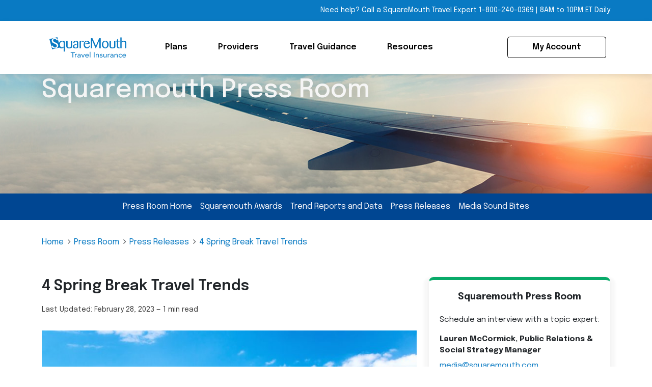

--- FILE ---
content_type: text/html; charset=UTF-8
request_url: https://www.squaremouth.com/press-room/4-spring-break-travel-trends
body_size: 20975
content:
<!DOCTYPE html>
<html lang="en-US" class="no-js no-svg">

<head>
    <meta charset="UTF-8">
    <meta name="viewport" content="width=device-width, initial-scale=1.0">
    <title>4 Spring Break Travel Trends</title>
    <meta name='robots' content='index, follow, max-image-preview:large, max-snippet:-1, max-video-preview:-1' />
	<style>img:is([sizes="auto" i], [sizes^="auto," i]) { contain-intrinsic-size: 3000px 1500px }</style>
	        <link rel="preconnect" href="https://assets-production.squaremouth.com">
        <link rel="preconnect" href="//www.googletagmanager.com">
        <link rel="preconnect" href="//www.google-analytics.com">
        <link rel="preconnect" href="//bat.bing.com">
        
	<!-- This site is optimized with the Yoast SEO Premium plugin v26.2 (Yoast SEO v26.2) - https://yoast.com/wordpress/plugins/seo/ -->
	<meta name="description" content="Travel insurance marketplace Squaremouth.com reveals four new travel trends to expect during spring break 2023." />
	<link rel="canonical" href="https://www.squaremouth.com/press-room/4-spring-break-travel-trends" />
	<meta property="og:locale" content="en_US" />
	<meta property="og:type" content="article" />
	<meta property="og:title" content="4 Spring Break Travel Trends" />
	<meta property="og:description" content="New data suggests that this upcoming spring break season will be both busy and expensive. Travel insurance marketplace Squaremouth.com reveals four new" />
	<meta property="og:url" content="https://www.squaremouth.com/press-room/4-spring-break-travel-trends" />
	<meta property="og:site_name" content="Squaremouth Press Room" />
	<meta property="article:publisher" content="https://www.facebook.com/squaremouthinc" />
	<meta property="article:published_time" content="2023-02-28T16:44:05+00:00" />
	<meta property="og:image" content="https://d1a85ew9886hk0.cloudfront.net/squaremouth.com/sites/4/Crowded-Beach-1.jpeg" />
	<meta property="og:image:width" content="800" />
	<meta property="og:image:height" content="472" />
	<meta property="og:image:type" content="image/jpeg" />
	<meta name="author" content="Steven Benna" />
	<meta name="twitter:card" content="summary_large_image" />
	<meta name="twitter:creator" content="@squaremouth" />
	<meta name="twitter:site" content="@squaremouth" />
	<meta name="twitter:label1" content="Written by" />
	<meta name="twitter:data1" content="Steven Benna" />
	<meta name="twitter:label2" content="Est. reading time" />
	<meta name="twitter:data2" content="2 minutes" />
	<script type="application/ld+json" class="yoast-schema-graph">{"@context":"https://schema.org","@graph":[{"@type":"NewsArticle","@id":"https://www.squaremouth.com/press-room/4-spring-break-travel-trends#article","isPartOf":{"@id":"https://www.squaremouth.com/press-room/4-spring-break-travel-trends"},"author":{"name":"Steven Benna","@id":"https://www.squaremouth.com/press-room/#/schema/person/d506c6509543d24983e667146d92617a"},"headline":"4 Spring Break Travel Trends","datePublished":"2023-02-28T16:44:05+00:00","mainEntityOfPage":{"@id":"https://www.squaremouth.com/press-room/4-spring-break-travel-trends"},"wordCount":273,"publisher":{"@id":"https://www.squaremouth.com/press-room/#organization"},"image":{"@id":"https://www.squaremouth.com/press-room/4-spring-break-travel-trends#primaryimage"},"thumbnailUrl":"https://d1a85ew9886hk0.cloudfront.net/squaremouth.com/sites/4/Crowded-Beach-1.jpeg","articleSection":["Press Releases"],"inLanguage":"en-US"},{"@type":"WebPage","@id":"https://www.squaremouth.com/press-room/4-spring-break-travel-trends","url":"https://www.squaremouth.com/press-room/4-spring-break-travel-trends","name":"4 Spring Break Travel Trends","isPartOf":{"@id":"https://www.squaremouth.com/press-room/#website"},"primaryImageOfPage":{"@id":"https://www.squaremouth.com/press-room/4-spring-break-travel-trends#primaryimage"},"image":{"@id":"https://www.squaremouth.com/press-room/4-spring-break-travel-trends#primaryimage"},"thumbnailUrl":"https://d1a85ew9886hk0.cloudfront.net/squaremouth.com/sites/4/Crowded-Beach-1.jpeg","datePublished":"2023-02-28T16:44:05+00:00","description":"Travel insurance marketplace Squaremouth.com reveals four new travel trends to expect during spring break 2023.","breadcrumb":{"@id":"https://www.squaremouth.com/press-room/4-spring-break-travel-trends#breadcrumb"},"inLanguage":"en-US","potentialAction":[{"@type":"ReadAction","target":["https://www.squaremouth.com/press-room/4-spring-break-travel-trends"]}]},{"@type":"ImageObject","inLanguage":"en-US","@id":"https://www.squaremouth.com/press-room/4-spring-break-travel-trends#primaryimage","url":"https://d1a85ew9886hk0.cloudfront.net/squaremouth.com/sites/4/Crowded-Beach-1.jpeg","contentUrl":"https://d1a85ew9886hk0.cloudfront.net/squaremouth.com/sites/4/Crowded-Beach-1.jpeg","width":800,"height":472,"caption":"Photo of beach with lots of people and umbrellas"},{"@type":"BreadcrumbList","@id":"https://www.squaremouth.com/press-room/4-spring-break-travel-trends#breadcrumb","itemListElement":[{"@type":"ListItem","position":1,"name":"Press Room","item":"https://www.squaremouth.com/press-room/"},{"@type":"ListItem","position":2,"name":"Press Releases","item":"https://www.squaremouth.com/press-room/category/press-releases"},{"@type":"ListItem","position":3,"name":"4 Spring Break Travel Trends"}]},{"@type":"WebSite","@id":"https://www.squaremouth.com/press-room/#website","url":"https://www.squaremouth.com/press-room/","name":"Squaremouth Press Room","description":"Squaremouth Press Room","publisher":{"@id":"https://www.squaremouth.com/press-room/#organization"},"potentialAction":[{"@type":"SearchAction","target":{"@type":"EntryPoint","urlTemplate":"https://www.squaremouth.com/press-room/?s={search_term_string}"},"query-input":{"@type":"PropertyValueSpecification","valueRequired":true,"valueName":"search_term_string"}}],"inLanguage":"en-US"},{"@type":"Organization","@id":"https://www.squaremouth.com/press-room/#organization","name":"Squaremouth","url":"https://www.squaremouth.com/press-room/","logo":{"@type":"ImageObject","inLanguage":"en-US","@id":"https://www.squaremouth.com/press-room/#/schema/logo/image/","url":"https://d1a85ew9886hk0.cloudfront.net/squaremouth.com/sites/4/sqm-logo-274-54-primary-dark-1.png","contentUrl":"https://d1a85ew9886hk0.cloudfront.net/squaremouth.com/sites/4/sqm-logo-274-54-primary-dark-1.png","width":274,"height":54,"caption":"Squaremouth"},"image":{"@id":"https://www.squaremouth.com/press-room/#/schema/logo/image/"},"sameAs":["https://www.facebook.com/squaremouthinc","https://x.com/squaremouth","https://www.linkedin.com/company/200434","https://www.youtube.com/user/SquaremouthInc?feature=watch"]},{"@type":"Person","@id":"https://www.squaremouth.com/press-room/#/schema/person/d506c6509543d24983e667146d92617a","name":"Steven Benna","image":{"@type":"ImageObject","inLanguage":"en-US","@id":"https://www.squaremouth.com/press-room/#/schema/person/image/ab92458abdf57f5da00f9ae85e2e1e03","url":"https://secure.gravatar.com/avatar/078d8592365b45edde86b1d63acb37654be2ff5e7095734d5c3b5c76884f1f8d?s=96&d=mm&r=g","contentUrl":"https://secure.gravatar.com/avatar/078d8592365b45edde86b1d63acb37654be2ff5e7095734d5c3b5c76884f1f8d?s=96&d=mm&r=g","caption":"Steven Benna"},"description":"Steven Benna is the Senior Marketing Manager at Squaremouth. He is responsible for managing the company’s web content and various marketing projects, with a focus on SEO content and initiatives. Steven studied business and journalism at the University of Missouri. Prior to joining Squaremouth, he was a journalist for Business Insider in New York and the Business Observer in Florida.","sameAs":["https://www.linkedin.com/in/stevenbenna"]}]}</script>
	<!-- / Yoast SEO Premium plugin. -->


<link rel='dns-prefetch' href='//assets-production.squaremouth.com' />
<link rel='dns-prefetch' href='//www.squaremouth.com' />
<link rel='stylesheet' id='sqm-app-css' href='https://assets-production.squaremouth.com/assets/application_redesign.css?ver=1.0.7' media='all' />
<link rel='stylesheet' id='sqm-style-css' href='https://www.squaremouth.com/app/themes/squaremouth-v2/dist/styles/app.min.css?ver=6.8.3' media='all' />
<link rel='stylesheet' id='wp-block-library-css' href='https://www.squaremouth.com/press-room/wp-includes/css/dist/block-library/style.min.css?ver=6.8.3' media='all' />
<style id='classic-theme-styles-inline-css'>
/*! This file is auto-generated */
.wp-block-button__link{color:#fff;background-color:#32373c;border-radius:9999px;box-shadow:none;text-decoration:none;padding:calc(.667em + 2px) calc(1.333em + 2px);font-size:1.125em}.wp-block-file__button{background:#32373c;color:#fff;text-decoration:none}
</style>
<style id='global-styles-inline-css'>
:root{--wp--preset--aspect-ratio--square: 1;--wp--preset--aspect-ratio--4-3: 4/3;--wp--preset--aspect-ratio--3-4: 3/4;--wp--preset--aspect-ratio--3-2: 3/2;--wp--preset--aspect-ratio--2-3: 2/3;--wp--preset--aspect-ratio--16-9: 16/9;--wp--preset--aspect-ratio--9-16: 9/16;--wp--preset--color--black: #000000;--wp--preset--color--cyan-bluish-gray: #abb8c3;--wp--preset--color--white: #ffffff;--wp--preset--color--pale-pink: #f78da7;--wp--preset--color--vivid-red: #cf2e2e;--wp--preset--color--luminous-vivid-orange: #ff6900;--wp--preset--color--luminous-vivid-amber: #fcb900;--wp--preset--color--light-green-cyan: #7bdcb5;--wp--preset--color--vivid-green-cyan: #00d084;--wp--preset--color--pale-cyan-blue: #8ed1fc;--wp--preset--color--vivid-cyan-blue: #0693e3;--wp--preset--color--vivid-purple: #9b51e0;--wp--preset--gradient--vivid-cyan-blue-to-vivid-purple: linear-gradient(135deg,rgba(6,147,227,1) 0%,rgb(155,81,224) 100%);--wp--preset--gradient--light-green-cyan-to-vivid-green-cyan: linear-gradient(135deg,rgb(122,220,180) 0%,rgb(0,208,130) 100%);--wp--preset--gradient--luminous-vivid-amber-to-luminous-vivid-orange: linear-gradient(135deg,rgba(252,185,0,1) 0%,rgba(255,105,0,1) 100%);--wp--preset--gradient--luminous-vivid-orange-to-vivid-red: linear-gradient(135deg,rgba(255,105,0,1) 0%,rgb(207,46,46) 100%);--wp--preset--gradient--very-light-gray-to-cyan-bluish-gray: linear-gradient(135deg,rgb(238,238,238) 0%,rgb(169,184,195) 100%);--wp--preset--gradient--cool-to-warm-spectrum: linear-gradient(135deg,rgb(74,234,220) 0%,rgb(151,120,209) 20%,rgb(207,42,186) 40%,rgb(238,44,130) 60%,rgb(251,105,98) 80%,rgb(254,248,76) 100%);--wp--preset--gradient--blush-light-purple: linear-gradient(135deg,rgb(255,206,236) 0%,rgb(152,150,240) 100%);--wp--preset--gradient--blush-bordeaux: linear-gradient(135deg,rgb(254,205,165) 0%,rgb(254,45,45) 50%,rgb(107,0,62) 100%);--wp--preset--gradient--luminous-dusk: linear-gradient(135deg,rgb(255,203,112) 0%,rgb(199,81,192) 50%,rgb(65,88,208) 100%);--wp--preset--gradient--pale-ocean: linear-gradient(135deg,rgb(255,245,203) 0%,rgb(182,227,212) 50%,rgb(51,167,181) 100%);--wp--preset--gradient--electric-grass: linear-gradient(135deg,rgb(202,248,128) 0%,rgb(113,206,126) 100%);--wp--preset--gradient--midnight: linear-gradient(135deg,rgb(2,3,129) 0%,rgb(40,116,252) 100%);--wp--preset--font-size--small: 13px;--wp--preset--font-size--medium: 20px;--wp--preset--font-size--large: 36px;--wp--preset--font-size--x-large: 42px;--wp--preset--spacing--20: 0.44rem;--wp--preset--spacing--30: 0.67rem;--wp--preset--spacing--40: 1rem;--wp--preset--spacing--50: 1.5rem;--wp--preset--spacing--60: 2.25rem;--wp--preset--spacing--70: 3.38rem;--wp--preset--spacing--80: 5.06rem;--wp--preset--shadow--natural: 6px 6px 9px rgba(0, 0, 0, 0.2);--wp--preset--shadow--deep: 12px 12px 50px rgba(0, 0, 0, 0.4);--wp--preset--shadow--sharp: 6px 6px 0px rgba(0, 0, 0, 0.2);--wp--preset--shadow--outlined: 6px 6px 0px -3px rgba(255, 255, 255, 1), 6px 6px rgba(0, 0, 0, 1);--wp--preset--shadow--crisp: 6px 6px 0px rgba(0, 0, 0, 1);}:where(.is-layout-flex){gap: 0.5em;}:where(.is-layout-grid){gap: 0.5em;}body .is-layout-flex{display: flex;}.is-layout-flex{flex-wrap: wrap;align-items: center;}.is-layout-flex > :is(*, div){margin: 0;}body .is-layout-grid{display: grid;}.is-layout-grid > :is(*, div){margin: 0;}:where(.wp-block-columns.is-layout-flex){gap: 2em;}:where(.wp-block-columns.is-layout-grid){gap: 2em;}:where(.wp-block-post-template.is-layout-flex){gap: 1.25em;}:where(.wp-block-post-template.is-layout-grid){gap: 1.25em;}.has-black-color{color: var(--wp--preset--color--black) !important;}.has-cyan-bluish-gray-color{color: var(--wp--preset--color--cyan-bluish-gray) !important;}.has-white-color{color: var(--wp--preset--color--white) !important;}.has-pale-pink-color{color: var(--wp--preset--color--pale-pink) !important;}.has-vivid-red-color{color: var(--wp--preset--color--vivid-red) !important;}.has-luminous-vivid-orange-color{color: var(--wp--preset--color--luminous-vivid-orange) !important;}.has-luminous-vivid-amber-color{color: var(--wp--preset--color--luminous-vivid-amber) !important;}.has-light-green-cyan-color{color: var(--wp--preset--color--light-green-cyan) !important;}.has-vivid-green-cyan-color{color: var(--wp--preset--color--vivid-green-cyan) !important;}.has-pale-cyan-blue-color{color: var(--wp--preset--color--pale-cyan-blue) !important;}.has-vivid-cyan-blue-color{color: var(--wp--preset--color--vivid-cyan-blue) !important;}.has-vivid-purple-color{color: var(--wp--preset--color--vivid-purple) !important;}.has-black-background-color{background-color: var(--wp--preset--color--black) !important;}.has-cyan-bluish-gray-background-color{background-color: var(--wp--preset--color--cyan-bluish-gray) !important;}.has-white-background-color{background-color: var(--wp--preset--color--white) !important;}.has-pale-pink-background-color{background-color: var(--wp--preset--color--pale-pink) !important;}.has-vivid-red-background-color{background-color: var(--wp--preset--color--vivid-red) !important;}.has-luminous-vivid-orange-background-color{background-color: var(--wp--preset--color--luminous-vivid-orange) !important;}.has-luminous-vivid-amber-background-color{background-color: var(--wp--preset--color--luminous-vivid-amber) !important;}.has-light-green-cyan-background-color{background-color: var(--wp--preset--color--light-green-cyan) !important;}.has-vivid-green-cyan-background-color{background-color: var(--wp--preset--color--vivid-green-cyan) !important;}.has-pale-cyan-blue-background-color{background-color: var(--wp--preset--color--pale-cyan-blue) !important;}.has-vivid-cyan-blue-background-color{background-color: var(--wp--preset--color--vivid-cyan-blue) !important;}.has-vivid-purple-background-color{background-color: var(--wp--preset--color--vivid-purple) !important;}.has-black-border-color{border-color: var(--wp--preset--color--black) !important;}.has-cyan-bluish-gray-border-color{border-color: var(--wp--preset--color--cyan-bluish-gray) !important;}.has-white-border-color{border-color: var(--wp--preset--color--white) !important;}.has-pale-pink-border-color{border-color: var(--wp--preset--color--pale-pink) !important;}.has-vivid-red-border-color{border-color: var(--wp--preset--color--vivid-red) !important;}.has-luminous-vivid-orange-border-color{border-color: var(--wp--preset--color--luminous-vivid-orange) !important;}.has-luminous-vivid-amber-border-color{border-color: var(--wp--preset--color--luminous-vivid-amber) !important;}.has-light-green-cyan-border-color{border-color: var(--wp--preset--color--light-green-cyan) !important;}.has-vivid-green-cyan-border-color{border-color: var(--wp--preset--color--vivid-green-cyan) !important;}.has-pale-cyan-blue-border-color{border-color: var(--wp--preset--color--pale-cyan-blue) !important;}.has-vivid-cyan-blue-border-color{border-color: var(--wp--preset--color--vivid-cyan-blue) !important;}.has-vivid-purple-border-color{border-color: var(--wp--preset--color--vivid-purple) !important;}.has-vivid-cyan-blue-to-vivid-purple-gradient-background{background: var(--wp--preset--gradient--vivid-cyan-blue-to-vivid-purple) !important;}.has-light-green-cyan-to-vivid-green-cyan-gradient-background{background: var(--wp--preset--gradient--light-green-cyan-to-vivid-green-cyan) !important;}.has-luminous-vivid-amber-to-luminous-vivid-orange-gradient-background{background: var(--wp--preset--gradient--luminous-vivid-amber-to-luminous-vivid-orange) !important;}.has-luminous-vivid-orange-to-vivid-red-gradient-background{background: var(--wp--preset--gradient--luminous-vivid-orange-to-vivid-red) !important;}.has-very-light-gray-to-cyan-bluish-gray-gradient-background{background: var(--wp--preset--gradient--very-light-gray-to-cyan-bluish-gray) !important;}.has-cool-to-warm-spectrum-gradient-background{background: var(--wp--preset--gradient--cool-to-warm-spectrum) !important;}.has-blush-light-purple-gradient-background{background: var(--wp--preset--gradient--blush-light-purple) !important;}.has-blush-bordeaux-gradient-background{background: var(--wp--preset--gradient--blush-bordeaux) !important;}.has-luminous-dusk-gradient-background{background: var(--wp--preset--gradient--luminous-dusk) !important;}.has-pale-ocean-gradient-background{background: var(--wp--preset--gradient--pale-ocean) !important;}.has-electric-grass-gradient-background{background: var(--wp--preset--gradient--electric-grass) !important;}.has-midnight-gradient-background{background: var(--wp--preset--gradient--midnight) !important;}.has-small-font-size{font-size: var(--wp--preset--font-size--small) !important;}.has-medium-font-size{font-size: var(--wp--preset--font-size--medium) !important;}.has-large-font-size{font-size: var(--wp--preset--font-size--large) !important;}.has-x-large-font-size{font-size: var(--wp--preset--font-size--x-large) !important;}
:where(.wp-block-post-template.is-layout-flex){gap: 1.25em;}:where(.wp-block-post-template.is-layout-grid){gap: 1.25em;}
:where(.wp-block-columns.is-layout-flex){gap: 2em;}:where(.wp-block-columns.is-layout-grid){gap: 2em;}
:root :where(.wp-block-pullquote){font-size: 1.5em;line-height: 1.6;}
</style>
<link rel='stylesheet' id='sqm-framework-css' href='https://www.squaremouth.com/app/plugins/sqm-framework-v2/dist/styles/app.min.css?ver=1.0.7' media='all' />
    </head>

<body class="wp-singular post-template-default single single-post postid-13952 single-format-standard wp-theme-squaremouth-v2 4_spring_break_travel_trends 4-spring-break-travel-trends">
    <a href="#content" class="skip-link screen-reader-text hidden">Skip to Content</a>

    
            <header>
            <div class="navbar">
    <div class="navbar-help">
        <div class="bg-primary py-1 text-end d-none d-lg-block">
            <div class="container">
                <div class="row">
                    <div class="col">
                        Need help? Call a SquareMouth Travel Expert <a href="tel:1-800-240-0369" class="link-telephone" aria-label="Call Toll-free Telephone Number">1-800-240-0369</a>
                        |
                        <span>8AM to 10PM ET Daily</span>
                    </div>
                </div>
            </div>
        </div>
    </div>
    <div class="navbar-header">
        <div class="container navbar-container px-lg-0">
            <nav class="navbar-nav navbar-primary navbar-expand-lg flex-wrap">
                <div class="d-none d-lg-flex align-items-center navbar-primary-desktop px-lg-2">
	<a id="app-header-new-navbar-logo" class="navbar-logo image image-squaremouth-travel-insurance-logo-primary d-block flex-shrink-0" href="/" aria-label="Squaremouth Travel Insurance Logo">
  </a>
  <ul class="d-flex align-items-center flex-grow-1 list-unstyled mb-0 ms-2 ms-lg-4">
    <li class="dropdown dropdown-primary position-static">
      <button class="nav-item navbar-link" type="button" data-bs-toggle="dropdown" data-bs-auto-close="outside" data-bs-target="#plansDropdown" aria-expanded="false" aria-controls="plansDropdown">Plans</button>
      <div class="container dropdown-menu bg-white position-absolute py-0 overflow-hidden" id="plansDropdown">
        <div class="d-flex">
          <div class="nav-tab-list flex-shrink-0 py-2 nav flex-column" role="tablist" aria-orientation="vertical">
            <button class="nav-link active" id="nav-plans-types-tab" data-bs-toggle="tab" data-bs-target="#nav-plans-types" type="button" role="tab" aria-controls="nav-plans-types" aria-selected="true">Plan Types</button>
            <button class="nav-link" id="nav-popular-plans-tab" data-bs-toggle="tab" data-bs-target="#nav-popular-plans" type="button" role="tab" aria-controls="nav-popular-plans" aria-selected="false">Most Popular Plans</button>
            <button class="nav-link" id="nav-plans-destination-tab" data-bs-toggle="tab" data-bs-target="#nav-plans-destination" type="button" role="tab" aria-controls="nav-plans-destination" aria-selected="false">Plans By Destination</button>
          </div>
          <div class="nav-panel-list flex-grow-1 px-lg-2 py-2">
            <div class="tab-content" id="nav-tabContent">
              <div class="tab-pane fade show active" id="nav-plans-types" role="tabpanel" aria-labelledby="nav-plans-types-tab" tabindex="0">
                <div class="row">
                  <div class="col-8">
                    <div class="row">
                      <div class="col-12">
                        <p class="fw-semibold mb-0">Plan Types</p>
                      </div>
                      <div class="col-6">
                        <ul class="list-unstyled">
                          <li><a href="https://www.squaremouth.com/plans/comprehensive" id="header-nav-new-quote-comprehensive-desktop">Comprehensive Travel Insurance</a></li>
                          <li><a href="https://www.squaremouth.com/plans/annual" id="header-nav-new-quote-annual-desktop">Annual Travel Insurance</a></li>
                          <li><a href="https://www.squaremouth.com/plans/cruise" id="header-nav-new-cruise-desktop">Cruise Insurance</a></li>
                          <li><a href="https://www.squaremouth.com/plans/adventure-sports" id="header-nav-adventure-landing-page-desktop">Adventure &amp; Sports Travel Insurance</a></li>
                          <li><a href="https://www.squaremouth.com/plans/medical" id="header-nav-new-medical-desktop">Medical Travel Insurance</a></li>
                        </ul>
                      </div>
                      <div class="col-6">
                        <ul class="list-unstyled">
                          <li><a href="https://www.squaremouth.com/plans/flight" id="header-nav-new-flight-desktop">Flight Insurance</a></li>
                          <li><a href="https://www.squaremouth.com/plans/group" id="header-nav-new-group-desktop">Group Travel Insurance</a></li>
                          <li><a href="https://www.squaremouth.com/plans/international" id="header-nav-new-international-desktop">International Travel Insurance</a></li>
                          <li><a href="https://www.squaremouth.com/plans/family-travel-insurance" id="header-nav-new-family-desktop">Family Travel Insurance</a></li>
                          <li><a href="https://www.squaremouth.com/plans" class="fw-semibold link-decorated" id="header-nav-all-plan-types-desktop">View All Plan Types</a></li>
                        </ul>
                      </div>
                    </div>
                  </div>
                  <div class="col-4">
                    <p class="fw-semibold mb-0">Featured Article</p>
                    <ul class="list-unstyled">
                      <li>
                        <a href="https://www.squaremouth.com/resources/best-travel-insurance" class="d-flex gap-1 align-items-center" id="header-nav-plan-types-featured-article-desktop">
                          <img src="https://assets-production.squaremouth.com/assets/application_redesign/family-boarding-flight.jpg" width="65" height="65" alt="" class="flex-shrink-0 rounded-1">
                          <span>Best Travel Insurance Companies in 2026</span>
                        </a>
                      </li>
                    </ul>
                  </div>
                </div>
              </div>
              <div class="tab-pane fade" id="nav-popular-plans" role="tabpanel" aria-labelledby="nav-popular-plans-tab" tabindex="0">
                <div class="row">
                  <div class="col-8">
                    <div class="row">
                      <div class="col-12">
                        <p class="fw-semibold mb-0">Most Popular Plans</p>
                      </div>
                      <div class="col-6">
                        <ul class="list-unstyled">
                          <li><a href="https://www.squaremouth.com/resources/best-travel-insurance" id="header-nav-best-travel-insurance-desktop">Best Travel Insurance 2026</a></li>
                          <li><a href="https://www.squaremouth.com/resources/best-travel-insurance/medical" id="header-nav-best-medical-travel-insurance-desktop">Best Medical Travel Insurance</a></li>
                          <li><a href="https://www.squaremouth.com/resources/best-travel-insurance/seniors" id="header-nav-best-seniors-travel-insurance-desktop">Best Seniors Travel Insurance</a></li>
                          <li><a href="https://www.squaremouth.com/resources/best-travel-insurance/cruise" id="header-nav-best-cruise-travel-insurance-desktop">Best Cruise Travel Insurance</a></li>
                          <li><a href="https://www.squaremouth.com/resources/best-travel-insurance/family" id="header-nav-best-family-travel-insurance-desktop">Best Travel Insurance For Families</a></li>
                        </ul>
                      </div>
                      <div class="col-6">
                        <ul class="list-unstyled">
                          <li><a href="https://www.squaremouth.com/resources/best-travel-insurance/international" id="header-nav-best-international-travel-insurance-desktop">Best International Travel Insurance</a></li>
                          <li><a href="https://www.squaremouth.com/resources/best-travel-insurance/domestic" id="header-nav-best-domestic-travel-insurance-desktop">Best Domestic Travel Insurance</a></li>
                          <li><a href="https://www.squaremouth.com/resources/best-travel-insurance/adventure" id="header-nav-best-adventure-travel-insurance-desktop">Best Adventure Insurance</a></li>
                          <li><a href="https://www.squaremouth.com/resources/best-travel-insurance/value" id="header-nav-best-value-travel-insurance-desktop">Best Value Insurance</a></li>
                          <li><a href="https://www.squaremouth.com/plans" class="fw-semibold link-decorated" id="header-nav-all-plans-desktop">View All Plans</a></li>
                        </ul>
                      </div>
                    </div>
                  </div>
                  <div class="col-4">
                    <p class="fw-semibold mb-0">Featured Article</p>
                    <ul class="list-unstyled">
                      <li>
                        <a href="https://www.squaremouth.com/resources/best-travel-insurance" class="d-flex gap-1 align-items-center" id="header-nav-most-popular-plans-featured-article-desktop">
                          <img src="https://assets-production.squaremouth.com/assets/application_redesign/family-boarding-flight.jpg" width="65" height="65" alt="" class="flex-shrink-0 rounded-1">
                          <span>Best Travel Insurance Companies in 2026</span>
                        </a>
                      </li>
                    </ul>
                  </div>
                </div>
              </div>
              <div class="tab-pane fade" id="nav-plans-destination" role="tabpanel" aria-labelledby="nav-plans-destination-tab" tabindex="0">
                <div class="row">
                  <div class="col-8">
                    <div class="row">
                      <div class="col-12">
                        <p class="fw-semibold mb-0">Plans By Destination</p>
                      </div>
                      <div class="col-6">
                        <ul class="list-unstyled">
                          <li><a href="https://www.squaremouth.com/resources/destinations/mexico" id="header-nav-destination-mexico-desktop">Mexico</a></li>
                          <li><a href="https://www.squaremouth.com/resources/destinations/italy" id="header-nav-destination-italy-desktop">Italy</a></li>
                          <li><a href="https://www.squaremouth.com/resources/destinations/united-kingdom" id="header-nav-destination-united-kingdom-desktop">United Kingdom</a></li>
                          <li><a href="https://www.squaremouth.com/resources/destinations/japan" id="header-nav-destination-japan-desktop">Japan</a></li>
                          <li><a href="https://www.squaremouth.com/resources/destinations/spain" id="header-nav-destination-spain-desktop">Spain</a></li>
                        </ul>
                      </div>
                      <div class="col-6">
                        <ul class="list-unstyled">
                          <li><a href="https://www.squaremouth.com/resources/destinations/france" id="header-nav-destination-france-desktop">France</a></li>
                          <li><a href="https://www.squaremouth.com/resources/destinations/canada" id="header-nav-destination-canada-desktop">Canada</a></li>
                          <li><a href="https://www.squaremouth.com/resources/destinations/bahamas" id="header-nav-destination-bahamas-desktop">Bahamas</a></li>
                          <li><a href="https://www.squaremouth.com/resources/destinations/portugal" id="header-nav-destination-portugal-desktop">Portugal</a></li>
                          <li><a href="https://www.squaremouth.com/resources/destinations" class="fw-semibold link-decorated" id="header-nav-all-destinations-desktop">View All Destinations</a></li>
                        </ul>
                      </div>
                    </div>
                  </div>
                  <div class="col-4">
                    <p class="fw-semibold mb-0">Featured Article</p>
                    <ul class="list-unstyled">
                      <li>
                        <a href="https://www.squaremouth.com/resources/destinations/mexico" class="d-flex gap-1 align-items-center" id="header-nav-plans-by-destination-featured-article-desktop">
                          <img src="https://assets-production.squaremouth.com/assets/application_redesign/destination-mexico.jpg" width="65" height="65" alt="" class="flex-shrink-0 rounded-1">
                          <span>Mexico Travel Insurance Plans &amp; Prices (2026)</span>
                        </a>
                      </li>
                    </ul>
                  </div>
                </div>
              </div>
            </div>
            <a class="quote-cta d-flex align-items-center justify-content-between gap-1 mt-1 p-2 rounded-2 text-decoration-none" href="https://www.squaremouth.com/plans/single-trip" id="header-nav-quote-cta1-desktop" aria-label="Get A Free Quote">
              <p class="mb-0 d-flex flex-wrap text-black"><b>Quote, Compare, and Purchase Travel Insurance</b><span>- It's Simpler Than You Think</span></p>
              <div class="btn btn-primary px-2 fw-bold flex-shrink-0">Get A Free Quote</div>
            </a>
          </div>
        </div>
      </div>
    </li>
    <li class="dropdown dropdown-primary position-static">
      <button class="nav-item navbar-link" type="button" data-bs-toggle="dropdown" data-bs-auto-close="outside" data-bs-target="#providersDropdown" aria-expanded="false" aria-controls="providersDropdown">Providers</button>
      <div class="container dropdown-menu bg-white position-absolute py-0 overflow-hidden" id="providersDropdown">
        <div class="d-flex">
          <div class="nav-tab-list flex-shrink-0 py-2 nav flex-column" role="tablist" aria-orientation="vertical">
            <button class="nav-link active" id="nav-insurance-providers-tab" data-bs-toggle="tab" data-bs-target="#nav-insurance-providers" type="button" role="tab" aria-controls="nav-insurance-providers" aria-selected="true">Travel Insurance Providers</button>
            <button class="nav-link" id="nav-provider-reviews-tab" data-bs-toggle="tab" data-bs-target="#nav-provider-reviews" type="button" role="tab" aria-controls="nav-provider-reviews" aria-selected="false">Provider Reviews</button>
          </div>
          <div class="nav-panel-list flex-grow-1 px-lg-2 py-2">
            <div class="tab-content" id="nav-tabContent">
              <div class="tab-pane fade show active" id="nav-insurance-providers" role="tabpanel" aria-labelledby="nav-insurance-providers-tab" tabindex="0">
                <div class="row">
                  <div class="col-8">
                    <div class="row">
                      <div class="col-12">
                        <p class="fw-semibold mb-0">Travel Insurance Providers</p>
                      </div>
                      <div class="col-6">
                        <ul class="list-unstyled">
                          <li><a href="https://www.squaremouth.com/travel-insurance-providers/tin-leg" id="header-nav-carriers-tin-leg-desktop">Tin Leg</a></li>
                          <li><a href="https://www.squaremouth.com/travel-insurance-providers/travel-insured-international" id="header-nav-carriers-travel-insured-international-desktop">Travel Insured</a></li>
                          <li><a href="https://www.squaremouth.com/travel-insurance-providers/img" id="header-nav-carriers-img-desktop">IMG</a></li>
                          <li><a href="https://www.squaremouth.com/travel-insurance-providers/berkshire-hathaway-travel-protection" id="header-nav-carriers-berkshire-hathaway-travel-protection-desktop">Berkshire Hathaway</a></li>
                          <li><a href="https://www.squaremouth.com/travel-insurance-providers/seven-corners-inc" id="header-nav-carriers-seven-corners-inc-desktop">Seven Corners</a></li>
                        </ul>
                      </div>
                      <div class="col-6">
                        <ul class="list-unstyled">
                          <li><a href="https://www.squaremouth.com/travel-insurance-providers/generali-global-assistance" id="header-nav-carriers-generali-global-assistance-desktop">Generali</a></li>
                          <li><a href="https://www.squaremouth.com/travel-insurance-providers/travelex" id="header-nav-carriers-travelex-desktop">Travelex</a></li>
                          <li><a href="https://www.squaremouth.com/travel-insurance-providers/axa-assistance-usa" id="header-nav-carriers-axa-assistance-usa-desktop">AXA Assistance</a></li>
                          <li><a href="https://www.squaremouth.com/travel-insurance-providers/worldtrips" id="header-nav-carriers-worldtrips-desktop">WorldTrips</a></li>
                          <li><a href="https://www.squaremouth.com/travel-insurance-providers" class="fw-semibold link-decorated" id="header-nav-all-providers-desktop">View All Providers</a></li>
                        </ul>
                      </div>
                    </div>
                  </div>
                  <div class="col-4">
                    <p class="fw-semibold mb-0">Featured Article</p>
                    <ul class="list-unstyled">
                      <li>
                        <a href="https://www.squaremouth.com/resources/best-travel-insurance" class="d-flex gap-1 align-items-center" id="header-nav-travel-insurance-providers-featured-article-desktop">
                          <img src="https://assets-production.squaremouth.com/assets/application_redesign/family-boarding-flight.jpg" width="65" height="65" alt="" class="flex-shrink-0 rounded-1">
                          <span>Best Travel Insurance Companies in 2026</span>
                        </a>
                      </li>
                    </ul>
                  </div>
                </div>
              </div>
              <div class="tab-pane fade" id="nav-provider-reviews" role="tabpanel" aria-labelledby="nav-provider-reviews-tab" tabindex="0">
                <div class="row">
                  <div class="col-8">
                    <div class="row">
                      <div class="col-12">
                        <p class="fw-semibold mb-0">Provider Reviews</p>
                      </div>
                      <div class="col-6">
                        <ul class="list-unstyled">
                          <li><a href="https://www.squaremouth.com/travel-insurance-reviews/tin-leg" id="header-nav-tin-leg-reviews-desktop">Tin Leg Reviews</a></li>
                          <li><a href="https://www.squaremouth.com/travel-insurance-reviews/travel-insured-international" id="header-nav-travel-insured-international-reviews-desktop">Travel Insured Reviews</a></li>
                          <li><a href="https://www.squaremouth.com/travel-insurance-reviews/img" id="header-nav-img-reviews-desktop">IMG Reviews</a></li>
                          <li><a href="https://www.squaremouth.com/travel-insurance-reviews/berkshire-hathaway-travel-protection" id="header-nav-berkshire-hathaway-travel-protection-reviews-desktop">Berkshire Hathaway Reviews</a></li>
                          <li><a href="https://www.squaremouth.com/travel-insurance-reviews/seven-corners-inc" id="header-nav-seven-corners-inc-reviews-desktop">Seven Corners Reviews</a></li>
                        </ul>
                      </div>
                      <div class="col-6">
                        <ul class="list-unstyled">
                          <li><a href="https://www.squaremouth.com/travel-insurance-reviews/generali-global-assistance" id="header-nav-generali-global-assistance-reviews-desktop">Generali Reviews</a></li>
                          <li><a href="https://www.squaremouth.com/travel-insurance-reviews/travelex" id="header-nav-travelex-reviews-desktop">Travelex Reviews</a></li>
                          <li><a href="https://www.squaremouth.com/travel-insurance-reviews/axa-assistance-usa" id="header-nav-axa-assistance-usa-reviews-desktop">AXA Assistance Reviews</a></li>
                          <li><a href="https://www.squaremouth.com/travel-insurance-reviews/worldtrips" id="header-nav-worldtrips-reviews-desktop">WorldTrips Reviews</a></li>
                          <li><a href="https://www.squaremouth.com/travel-insurance-reviews" class="fw-semibold link-decorated" id="header-nav-all-provider-reviews-desktop">View All Provider Reviews</a></li>
                        </ul>
                      </div>
                    </div>
                  </div>
                  <div class="col-4">
                    <p class="fw-semibold mb-0">Featured Article</p>
                    <ul class="list-unstyled">
                      <li>
                        <a href="https://www.squaremouth.com/resources/best-travel-insurance" class="d-flex gap-1 align-items-center" id="header-nav-provider-reviews-featured-article-desktop">
                          <img src="https://assets-production.squaremouth.com/assets/application_redesign/family-boarding-flight.jpg" width="65" height="65" alt="" class="flex-shrink-0 rounded-1">
                          <span>Best Travel Insurance Companies in 2026</span>
                        </a>
                      </li>
                    </ul>
                  </div>
                </div>
              </div>
            </div>
            <a class="quote-cta d-flex align-items-center justify-content-between gap-1 mt-1 p-2 rounded-2 text-decoration-none" href="https://www.squaremouth.com/plans/single-trip" id="header-nav-quote-cta2-desktop" aria-label="Get A Free Quote">
              <p class="mb-0 d-flex flex-wrap text-black"><b>Quote, Compare, and Purchase Travel Insurance</b><span>- It's Simpler Than You Think</span></p>
              <div class="btn btn-primary px-2 fw-bold flex-shrink-0">Get A Free Quote</div>
            </a>
          </div>
        </div>
      </div>
    </li>
    <li class="dropdown dropdown-primary position-static">
      <button class="nav-item navbar-link" type="button" data-bs-toggle="dropdown" data-bs-auto-close="outside" data-bs-target="#guidanceDropdown" aria-expanded="false" aria-controls="guidanceDropdown">Travel Guidance</button>
      <div class="container dropdown-menu bg-white position-absolute py-0 overflow-hidden" id="guidanceDropdown">
        <div class="d-flex">
          <div class="nav-tab-list flex-shrink-0 py-2 nav flex-column" role="tablist" aria-orientation="vertical">
            <button class="nav-link active" id="nav-common-questions-tab" data-bs-toggle="tab" data-bs-target="#nav-common-questions" type="button" role="tab" aria-controls="nav-common-questions" aria-selected="true">Common Questions</button>
            <button class="nav-link" id="nav-guides-tab" data-bs-toggle="tab" data-bs-target="#nav-guides" type="button" role="tab" aria-controls="nav-guides" aria-selected="false">Guides</button>
          </div>
          <div class="nav-panel-list flex-grow-1 px-lg-2 py-2">
            <div class="tab-content" id="nav-tabContent">
              <div class="tab-pane fade show active" id="nav-common-questions" role="tabpanel" aria-labelledby="nav-common-questions-tab" tabindex="0">
                <div class="row">
                  <div class="col-8">
                    <div class="row">
                      <div class="col-12">
                        <p class="fw-semibold mb-0">Common Questions</p>
                      </div>
                      <div class="col-6">
                        <ul class="list-unstyled">
                          <li><a href="https://www.squaremouth.com/travel-advice/cost-for-travel-insurance" id="header-nav-how-much-is-travel-insurance-desktop">How Much Is Travel Insurance?</a></li>
                          <li><a href="https://www.squaremouth.com/travel-advice/what-does-travel-insurance-cover" id="header-nav-what-does-travel-insurance-cover-desktop">What Does Travel Insurance Cover</a></li>
                          <li><a href="https://www.squaremouth.com/travel-advice/is-travel-insurance-worth-it" id="header-nav-is-travel-insurance-worth-it-desktop">Is Travel Insurance Worth It?</a></li>
                          <li><a href="https://www.squaremouth.com/travel-advice/how-does-travel-insurance-work" id="header-nav-how-does-travel-insurance-work-desktop">How Does Travel Insurance Work?</a></li>
                          <li><a href="https://www.squaremouth.com/travel-advice/how-much-travel-insurance-coverage-do-i-need" id="header-nav-what-travel-insurance-do-i-need-desktop">What Travel Insurance Do I Need?</a></li>
                        </ul>
                      </div>
                      <div class="col-6">
                        <ul class="list-unstyled">
                          <li><a href="https://www.squaremouth.com/travel-advice/best-time-to-buy-travel-insurance" id="header-nav-when-should-i-buy-travel-insurance-desktop">When Should I Buy Travel Insurance?</a></li>
                          <li><a href="https://www.squaremouth.com/travel-advice/can-i-buy-more-than-one-policy-for-the-same-trip" id="header-nav-can-i-buy-more-than-one-policy-desktop">Can I Buy More Than One Policy?</a></li>
                          <li><a href="https://www.squaremouth.com/travel-advice/can-you-book-travel-insurance-last-minute" id="header-nav-can-i-buy-last-minute-travel-insurance-desktop">Can I Buy Last Minute Travel Insurance?</a></li>
                          <li><a href="https://www.squaremouth.com/travel-advice" class="fw-semibold link-decorated" id="header-nav-all-faqs-desktop">View More FAQs</a></li>
                        </ul>
                      </div>
                    </div>
                  </div>
                  <div class="col-4">
                    <p class="fw-semibold mb-0">Featured Article</p>
                    <ul class="list-unstyled">
                      <li>
                        <a href="https://www.squaremouth.com/travel-advice/cost-for-travel-insurance" class="d-flex gap-1 align-items-center" id="header-nav-common-questions-featured-article-desktop">
                          <img src="https://assets-production.squaremouth.com/assets/application_redesign/paying-on-computer-with-credit-card.jpg" width="65" height="65" alt="" class="flex-shrink-0 rounded-1">
                          <span>How Much Is Travel Insurance?</span>
                        </a>
                      </li>
                    </ul>
                  </div>
                </div>
              </div>
              <div class="tab-pane fade" id="nav-guides" role="tabpanel" aria-labelledby="nav-guides-tab" tabindex="0">
                <div class="row">
                  <div class="col-12">
                    <p class="fw-semibold mb-0">Guides</p>
                  </div>
                  <div class="col-8">
                    <div class="row">
                      <div class="col-6">
                        <ul class="list-unstyled">
                          <li><a href="https://www.squaremouth.com/travel-advice/international-travel-checklist" id="header-nav-international-travel-checklist-desktop">International Travel Checklist</a></li>
                          <li><a href="https://www.squaremouth.com/travel-advice/vrbo-trip-insurance" id="header-nav-vrbo-trip-insurance-guide-desktop">VRBO Trip Insurance Guide</a></li>
                          <li><a href="https://www.squaremouth.com/travel-advice/a-parents-guide-to-travel-insurance-for-children" id="header-nav-guide-to-travel-insurance-for-kids-desktop">Guide To Travel Insurance For Kids</a></li>
                          <li><a href="https://www.squaremouth.com/travel-advice/difference-between-travel-insurance-and-health-insurance" id="header-nav-travel-insurance-versus-health-insurance-desktop">Travel Insurance Vs. Health Insurance</a></li>
                          <li><a href="https://www.squaremouth.com/travel-advice/guide-credit-card-travel-insurance" id="header-nav-guide-to-credit-card-travel-insurance-desktop">Guide To Credit Card Travel Insurance</a></li>
                        </ul>
                      </div>
                      <div class="col-6">
                        <ul class="list-unstyled">
                          <li><a href="https://www.squaremouth.com/travel-advice/ive-booked-my-flights-using-miles-how-does-this-affect-my-travel-insurance" id="header-nav-guide-to-airline-miles-and-travel-insurance-desktop">Guide To Airline Miles & Travel Insurance</a></li>
                          <li><a href="https://www.squaremouth.com/travel-advice/does-travel-insurance-cover-airbnb" id="header-nav-guide-to-airbnb-travel-insurance-desktop">Guide to AirBNB Travel Insurance</a></li>
                          <li><a href="https://www.squaremouth.com/travel-advice/travel-advisory-guide-level-4-countries-for-u-s-citizens" id="header-nav-navigating-level-4-travel-advisories-desktop">Navigating Level 4 Travel Advisories</a></li>
                          <li><a href="https://www.squaremouth.com/travel-advice/schengen-visa" id="header-nav-schengen-visa-travel-insurance-guide-desktop">Schengen Visa Travel Insurance Guide</a></li>
                          <li><a href="https://www.squaremouth.com/travel-advice" class="fw-semibold link-decorated" id="header-nav-all-guides-desktop">View More Guides</a></li>
                        </ul>
                      </div>
                    </div>
                  </div>
                  <div class="col-4">
                    <ul class="list-unstyled">
                      <li>
                        <a href="https://www.squaremouth.com/current-event-information-centers" class="d-flex gap-1 align-items-center" id="header-nav-current-events-desktop">
                          <img src="https://assets-production.squaremouth.com/assets/application_redesign/icon-flight-alert-blue.svg" width="65" height="65" alt="" class="flex-shrink-0 rounded-1">
                          <span class="fw-bold">Important Travel Disruptions</span>
                        </a>
                      </li>
                      <li>
                        <a href="https://www.squaremouth.com/press-room" class="d-flex gap-1 align-items-center" id="header-nav-press-releases-desktop">
                          <img src="https://assets-production.squaremouth.com/assets/application_redesign/icon-news-blue.svg" width="65" height="65" alt="" class="flex-shrink-0 rounded-1">
                          <span class="fw-bold">Press Releases</span>
                        </a>
                      </li>
                    </ul>
                  </div>
                </div>
              </div>
            </div>
            <a class="quote-cta d-flex align-items-center justify-content-between gap-1 mt-1 p-2 rounded-2 text-decoration-none" href="https://www.squaremouth.com/plans/single-trip" id="header-nav-quote-cta3-desktop" aria-label="Get A Free Quote">
              <p class="mb-0 d-flex flex-wrap text-black"><b>Quote, Compare, and Purchase Travel Insurance</b><span>- It's Simpler Than You Think</span></p>
              <div class="btn btn-primary px-2 fw-bold flex-shrink-0">Get A Free Quote</div>
            </a>
          </div>
        </div>
      </div>
    </li>
    <li class="dropdown dropdown-primary position-static">
      <button class="nav-item navbar-link" type="button" data-bs-toggle="dropdown" data-bs-auto-close="outside" data-bs-target="#resourcesDropdown" aria-expanded="false" aria-controls="resourcesDropdown">Resources</button>
      <div class="container dropdown-menu bg-white position-absolute py-0 overflow-hidden" id="resourcesDropdown">
        <div class="d-flex">
          <div class="nav-tab-list flex-shrink-0 py-2 nav flex-column" role="tablist" aria-orientation="vertical">
            <button class="nav-link active" id="nav-explanation-benefits-tab" data-bs-toggle="tab" data-bs-target="#nav-explanation-benefits" type="button" role="tab" aria-controls="nav-explanation-benefits" aria-selected="true">Explanation Of Benefits</button>
            <button class="nav-link" id="nav-claims-help-tab" data-bs-toggle="tab" data-bs-target="#nav-claims-help" type="button" role="tab" aria-controls="nav-claims-help" aria-selected="false">Claims Help</button>
            <button class="nav-link" id="nav-terms-glossary-tab" data-bs-toggle="tab" data-bs-target="#nav-terms-glossary" type="button" role="tab" aria-controls="nav-terms-glossary" aria-selected="false">Terms Glossary</button>
          </div>
          <div class="nav-panel-list flex-grow-1 px-lg-2 py-2">
            <div class="tab-content" id="nav-tabContent">
              <div class="tab-pane fade show active" id="nav-explanation-benefits" role="tabpanel" aria-labelledby="nav-explanation-benefits-tab" tabindex="0">
                <div class="row">
                  <div class="col-8">
                    <div class="row">
                      <div class="col-12">
                        <p class="fw-semibold mb-0">Explanation Of Benefits</p>
                      </div>
                      <div class="col-6">
                        <ul class="list-unstyled">
                          <li><a href="https://www.squaremouth.com/travel-insurance-benefits/trip-cancellation" id="header-nav-benefits-trip-cancellation-desktop">Trip Cancellation</a></li>
                          <li><a href="https://www.squaremouth.com/travel-insurance-benefits/emergency-medical" id="header-nav-benefits-emergency-medical-desktop">Emergency Medical</a></li>
                          <li><a href="https://www.squaremouth.com/travel-insurance-benefits/medical-evacuation-and-repatriation" id="header-nav-benefits-medical-evacuation-and-repatriation-desktop">Medical Evacuation &amp; Repatriation</a></li>
                          <li><a href="https://www.squaremouth.com/travel-insurance-benefits/trip-interruption" id="header-nav-benefits-trip-interruption-desktop">Trip Interruption</a></li>
                          <li><a href="https://www.squaremouth.com/travel-insurance-benefits/cancel-for-any-reason" id="header-nav-benefits-cancel-for-any-reason-desktop">Cancel For Any Reason</a></li>
                        </ul>
                      </div>
                      <div class="col-6">
                        <ul class="list-unstyled">
                          <li><a href="https://www.squaremouth.com/travel-insurance-benefits/pre-existing-condition" id="header-nav-benefits-pre-existing-condition-desktop">Pre-Existing Condition</a></li>
                          <li><a href="https://www.squaremouth.com/travel-insurance-benefits/travel-delay" id="header-nav-benefits-travel-delay-desktop">Travel Delay</a></li>
                          <li><a href="https://www.squaremouth.com/travel-insurance-benefits/hurricane-and-weather" id="header-nav-benefits-hurricane-and-weather-desktop">Hurricane &amp; Weather</a></li>
                          <li><a href="https://www.squaremouth.com/travel-insurance-benefits/cancel-for-medical-reasons" id="header-nav-benefits-cancel-for-medical-reasons-desktop">Cancel For Medical Reasons</a></li>
                          <li><a href="https://www.squaremouth.com/travel-insurance-benefits" class="fw-semibold link-decorated" id="header-nav-all-benefits-desktop">View All Benefits</a></li>
                        </ul>
                      </div>
                    </div>
                  </div>
                  <div class="col-4">
                    <p class="fw-semibold mb-0">Featured Article</p>
                    <ul class="list-unstyled">
                      <li>
                        <a href="https://www.squaremouth.com/travel-insurance-benefits/trip-cancellation" class="d-flex gap-1 align-items-center" id="header-nav-explanation-of-benefits-featured-article-desktop">
                          <img src="https://assets-production.squaremouth.com/assets/application_redesign/couple-on-couch.jpg" width="65" height="65" alt="" class="flex-shrink-0 rounded-1">
                          <span>Trip Cancellation Insurance: Coverage, Cost, &amp; Plans</span>
                        </a>
                      </li>
                    </ul>
                  </div>
                </div>
              </div>
              <div class="tab-pane fade" id="nav-claims-help" role="tabpanel" aria-labelledby="nav-claims-help-tab" tabindex="0">
                <div class="row">
                  <div class="col-8">
                    <div class="row">
                      <div class="col-12">
                        <p class="fw-semibold mb-0">Claims Help</p>
                      </div>
                      <div class="col-6">
                        <ul class="list-unstyled">
                          <li><a href="https://www.squaremouth.com/help-center/general-questions/claims" id="header-nav-claims-faqs-desktop">Claims FAQs</a></li>
                          <li><a href="https://www.squaremouth.com/resources/glossary/claim" id="header-nav-what-is-a-travel-insurance-claim-desktop">What Is A Travel Insurance Claim?</a></li>
                          <li><a href="https://www.squaremouth.com/travel-advice/how-to-get-a-refund-on-a-travel-insurance-claim" id="header-nav-documentation-checklist-desktop">Documentation Checklist</a></li>
                          <li><a href="https://www.squaremouth.com/travel-advice/filing-a-travel-insurance-claim-step-by-step-guide" id="header-nav-filing-a-claim-step-by-step-guide-desktop">Filing A Claim: Step-By-Step Guide</a></li>
                          <li><a href="https://www.squaremouth.com/travel-advice/file-travel-insurance-claim" id="header-nav-how-do-i-file-a-travel-insurance-claim-desktop">How Do I File A Travel Insurance Claim?</a></li>
                        </ul>
                      </div>
                      <div class="col-6">
                        <ul class="list-unstyled">
                          <li><a href="https://www.squaremouth.com/travel-advice/squaremouth-offers-5-lessons-learned-from-denied-travel-insurance-claims" id="header-nav-5-key-lessons-from-denied-claims-desktop">5 Key Lessons From Denied Claims</a></li>
                          <li><a href="https://www.squaremouth.com/travel-advice/ways-to-get-a-ticket-refund-on-an-insurance-claim" id="header-nav-how-to-get-your-flight-refunded-desktop">How To Get Your Flight Refunded</a></li>
                          <li><a href="https://www.squaremouth.com/about/guarantee" id="header-nav-zero-complaint-guarantee-desktop">Zero Complaint Guarantee</a></li>
                          <li><a href="https://www.squaremouth.com/resources/claims" class="fw-semibold link-decorated" id="header-nav-claims-center-desktop">Visit Claims Center</a></li>
                        </ul>
                      </div>
                    </div>
                  </div>
                  <div class="col-4">
                    <p class="fw-semibold mb-0">Featured Article</p>
                    <ul class="list-unstyled">
                      <li>
                        <a href="https://www.squaremouth.com/help-center/general-questions/claims" class="d-flex gap-1 align-items-center" id="header-nav-claims-help-featured-article-desktop">
                          <img src="https://assets-production.squaremouth.com/assets/application_redesign/call-center-representative.jpg" width="65" height="65" alt="" class="flex-shrink-0 rounded-1">
                          <span>Travel Insurance Claims FAQs</span>
                        </a>
                      </li>
                    </ul>
                  </div>
                </div>
              </div>
              <div class="tab-pane fade" id="nav-terms-glossary" role="tabpanel" aria-labelledby="nav-terms-glossary-tab" tabindex="0">
                <div class="row">
                  <div class="col-8">
                    <div class="row">
                      <div class="col-12">
                        <p class="fw-semibold mb-0">Terms Glossary</p>
                      </div>
                      <div class="col-6">
                        <ul class="list-unstyled">
                          <li><a href="https://www.squaremouth.com/resources/glossary/look-back-period" id="header-nav-glossary-look-back-period-desktop">Look Back Period</a></li>
                          <li><a href="https://www.squaremouth.com/resources/glossary/certificate-of-insurance" id="header-nav-glossary-certificate-of-insurance-desktop">Certificate of Insurance</a></li>
                          <li><a href="https://www.squaremouth.com/resources/glossary/return-date" id="header-nav-glossary-return-date-desktop">Return Date</a></li>
                          <li><a href="https://www.squaremouth.com/resources/glossary/inclement-weather" id="header-nav-glossary-inclement-weather-desktop">Inclement Weather</a></li>
                          <li><a href="https://www.squaremouth.com/resources/glossary/trip-deposit-date" id="header-nav-glossary-trip-deposit-date-desktop">Trip Deposit Date</a></li>
                        </ul>
                      </div>
                      <div class="col-6">
                        <ul class="list-unstyled">
                          <li><a href="https://www.squaremouth.com/resources/glossary/effective-date" id="header-nav-glossary-effective-date-desktop">Effective Date</a></li>
                          <li><a href="https://www.squaremouth.com/resources/glossary/common-carrier" id="header-nav-glossary-common-carrier-desktop">Common Carrier</a></li>
                          <li><a href="https://www.squaremouth.com/resources/glossary/am-best-ratings" id="header-nav-glossary-am-best-rating-desktop">AM Best Rating</a></li>
                          <li><a href="https://www.squaremouth.com/resources/glossary/trip-cost" id="header-nav-glossary-trip-cost-desktop">Trip Cost</a></li>
                          <li><a href="https://www.squaremouth.com/resources/glossary" class="fw-semibold link-decorated" id="header-nav-all-glossary-terms-desktop">View All Glossary Terms</a></li>
                        </ul>
                      </div>
                    </div>
                  </div>
                  <div class="col-4">
                    <p class="fw-semibold mb-0">Featured Article</p>
                    <ul class="list-unstyled">
                      <li>
                        <a href="https://www.squaremouth.com/resources/glossary/look-back-period" class="d-flex gap-1 align-items-center" id="header-nav-terms-glossary-featured-article-desktop">
                          <img src="https://assets-production.squaremouth.com/assets/application_redesign/april-calendar.jpg" width="65" height="65" alt="" class="flex-shrink-0 rounded-1">
                          <span>Look Back Period | Travel Insurance Glossary</span>
                        </a>
                      </li>
                    </ul>
                  </div>
                </div>
              </div>
            </div>
            <a class="quote-cta d-flex align-items-center justify-content-between gap-1 mt-1 p-2 rounded-2 text-decoration-none" href="https://www.squaremouth.com/plans/single-trip" id="header-nav-quote-cta4-desktop" aria-label="Get A Free Quote">
              <p class="mb-0 d-flex flex-wrap text-black"><b>Quote, Compare, and Purchase Travel Insurance</b><span>- It's Simpler Than You Think</span></p>
              <div class="btn btn-primary px-2 fw-bold flex-shrink-0">Get A Free Quote</div>
            </a>
          </div>
        </div>
      </div>
    </li>
  </ul>

  <div class="ms-auto">
    <a id="desktopheader-nav-user-portal-my-account" class="navbar-my-account nav-item d-block" href="https://www.squaremouth.com/user_portal">My Account</a>
  </div>
</div>
                <div class="d-block d-lg-none navbar-primary-mobile">
  <div class="navbar-header-container">
    <div class="row d-flex align-items-center">
      <div class="col hstack">
        <button type="button" class="navbar-toggler navbar-hamburger border-0 p-0 shadow-none js-navbar-toggler" data-bs-toggle="offcanvas" data-bs-target="#navbar-default" aria-label="Toggle navigation" aria-controls="#navbar-default"></button>
      </div>
      <div class="col">
        <a id="app-header-new-navbar-logo2" class="navbar-logo image image-squaremouth-travel-insurance-logo-primary mx-auto d-lg-none" href="/" aria-label="Squaremouth Travel Insurance Logo">
        </a>
      </div>
      <div class="col d-flex justify-content-end">
        <div class="navbar-toggler border-0 p-0 js-navbar-phone">
          <a href="tel:1-800-240-0369" class="link-telephone" aria-label="Call Toll-free Telephone Number"><img src="https://assets-production.squaremouth.com/assets/application_redesign/icon-phone-call.svg" width="39" height="39" alt=""></a>
        </div>
        <div class="navbar-quote js-navbar-quote hidden">
          <a href="https://www.squaremouth.com/plans/single-trip" class="btn btn-primary navbar-quote-btn">Get Quote</a>
        </div>
      </div>
    </div>
  </div>

  <div class="offcanvas offcanvas-start offcanvas-primary" id="navbar-default">
    <div class="offcanvas-header offcanvas-header-primary">
      <button type="button" class="btn-close" data-bs-dismiss="offcanvas" aria-label="Close"></button>
      <a id="app-header-new-navbar-logo3" class="navbar-logo image image-squaremouth-travel-insurance-logo-primary" href="/" aria-label="Squaremouth Travel Insurance Logo">
        </a>
      <a href="tel:1-800-240-0369" class="link-telephone offcanvas-link-telephone" aria-label="Call Toll-free Telephone Number"><img src="https://assets-production.squaremouth.com/assets/application_redesign/icon-phone-call.svg" width="39" height="39" alt=""></a>
    </div>
    <div class="offcanvas-body">
      <div class="d-flex flex-column h-100">
        <ul class="navbar-nav mb-2 dropdown-menu dropdown-menu-primary level-1">
          <li>
            <button class="nav-item dropdown-toggle dropdown-toggle-primary d-flex align-items-center" type="button" data-bs-toggle="dropdown" data-bs-auto-close="outside" data-bs-target="#plansDropdown" aria-expanded="false" aria-controls="plansDropdown">Plans</button>
            <ul class="dropdown-menu dropdown-menu-primary level-2" id="plansDropdown">
              <li>
                <button class="nav-item dropdown-toggle dropdown-toggle-primary d-flex align-items-center" type="button" data-bs-toggle="dropdown" data-bs-auto-close="outside" data-bs-target="#planTypesDropdown" aria-expanded="false" aria-controls="planTypesDropdown">Plan Types</button>
                <ul class="dropdown-menu dropdown-menu-primary level-3" id="planTypesDropdown">
                  <li><a href="https://www.squaremouth.com/plans/comprehensive" class="nav-item" id="header-nav-new-quote-comprehensive-mobile">Comprehensive Travel Insurance</a></li>
                  <li><a href="https://www.squaremouth.com/plans/annual" class="nav-item" id="header-nav-new-quote-annual-mobile">Annual Travel Insurance</a></li>
                  <li><a href="https://www.squaremouth.com/plans/cruise" class="nav-item" id="header-nav-new-cruise-mobile">Cruise Insurance</a></li>
                  <li><a href="https://www.squaremouth.com/plans/adventure-sports" class="nav-item" id="header-nav-adventure-landing-page-mobile">Adventure &amp; Sports Travel Insurance</a></li>
                  <li><a href="https://www.squaremouth.com/plans/medical" class="nav-item" id="header-nav-new-medical-mobile">Medical Travel Insurance</a></li>
                  <li><a href="https://www.squaremouth.com/plans/flight" class="nav-item" id="header-nav-new-flight-mobile">Flight Insurance</a></li>
                  <li><a href="https://www.squaremouth.com/plans/group" class="nav-item" id="header-nav-new-group-mobile">Group Travel Insurance</a></li>
                  <li><a href="https://www.squaremouth.com/plans/international" class="nav-item" id="header-nav-new-international-mobile">International Travel Insurance</a></li>
                  <li><a href="https://www.squaremouth.com/plans/family-travel-insurance" class="nav-item" id="header-nav-new-family-mobile">Family Travel Insurance</a></li>
                  <li><a href="https://www.squaremouth.com/plans" class="nav-item link-decorated" id="header-nav-all-plan-types-mobile">View All Plan Types</a></li>
                </ul>
              </li>
              <li>
                <button class="nav-item dropdown-toggle dropdown-toggle-primary d-flex align-items-center" type="button" data-bs-toggle="dropdown" data-bs-auto-close="outside" data-bs-target="#popularPlansDropdown" aria-expanded="false" aria-controls="popularPlansDropdown">Most Popular Plans</button>
                <ul class="dropdown-menu dropdown-menu-primary level-3" id="popularPlansDropdown">
                  <li><a href="https://www.squaremouth.com/resources/best-travel-insurance" class="nav-item" id="header-nav-best-travel-insurance-mobile">Best Travel Insurance 2026</a></li>
                  <li><a href="https://www.squaremouth.com/resources/best-travel-insurance/medical" class="nav-item" id="header-nav-best-medical-travel-insurance-mobile">Best Medical Travel Insurance</a></li>
                  <li><a href="https://www.squaremouth.com/resources/best-travel-insurance/seniors" class="nav-item" id="header-nav-best-seniors-travel-insurance-mobile">Best Seniors Travel Insurance</a></li>
                  <li><a href="https://www.squaremouth.com/resources/best-travel-insurance/cruise" class="nav-item" id="header-nav-best-cruise-travel-insurance-mobile">Best Cruise Travel Insurance</a></li>
                  <li><a href="https://www.squaremouth.com/resources/best-travel-insurance/family" class="nav-item" id="header-nav-best-family-travel-insurance-mobile">Best Travel Insurance For Families</a></li>
                  <li><a href="https://www.squaremouth.com/resources/best-travel-insurance/international" class="nav-item" id="header-nav-best-international-travel-insurance-mobile">Best International Travel Insurance</a></li>
                  <li><a href="https://www.squaremouth.com/resources/best-travel-insurance/domestic" class="nav-item" id="header-nav-best-domestic-travel-insurance-mobile">Best Domestic Travel Insurance</a></li>
                  <li><a href="https://www.squaremouth.com/resources/best-travel-insurance/adventure" class="nav-item" id="header-nav-best-adventure-travel-insurance-mobile">Best Adventure Insurance</a></li>
                  <li><a href="https://www.squaremouth.com/resources/best-travel-insurance/value" class="nav-item" id="header-nav-best-value-travel-insurance-mobile">Best Value Insurance</a></li>
                  <li><a href="https://www.squaremouth.com/plans" class="nav-item link-decorated" id="header-nav-all-plans-mobile">View All Plans</a></li>
                </ul>
              </li>
              <li>
                <button class="nav-item dropdown-toggle dropdown-toggle-primary d-flex align-items-center" type="button" data-bs-toggle="dropdown" data-bs-auto-close="outside" data-bs-target="#planDestinationsDropdown" aria-expanded="false" aria-controls="planDestinationsDropdown">Plans By Destination</button>
                <ul class="dropdown-menu dropdown-menu-primary level-3" id="planDestinationsDropdown">
                  <li><a href="https://www.squaremouth.com/resources/destinations/mexico" class="nav-item" id="header-nav-destination-mexico-mobile">Mexico</a></li>
                  <li><a href="https://www.squaremouth.com/resources/destinations/italy" class="nav-item" id="header-nav-destination-italy-mobile">Italy</a></li>
                  <li><a href="https://www.squaremouth.com/resources/destinations/united-kingdom" class="nav-item" id="header-nav-destination-united-kingdom-mobile">United Kingdom</a></li>
                  <li><a href="https://www.squaremouth.com/resources/destinations/japan" class="nav-item" id="header-nav-destination-japan-mobile">Japan</a></li>
                  <li><a href="https://www.squaremouth.com/resources/destinations/spain" class="nav-item" id="header-nav-destination-spain-mobile">Spain</a></li>
                  <li><a href="https://www.squaremouth.com/resources/destinations/france" class="nav-item" id="header-nav-destination-france-mobile">France</a></li>
                  <li><a href="https://www.squaremouth.com/resources/destinations/canada" class="nav-item" id="header-nav-destination-canada-mobile">Canada</a></li>
                  <li><a href="https://www.squaremouth.com/resources/destinations/bahamas" class="nav-item" id="header-nav-destination-bahamas-mobile">Bahamas</a></li>
                  <li><a href="https://www.squaremouth.com/resources/destinations/portugal" class="nav-item" id="header-nav-destination-portugal-mobile">Portugal</a></li>
                  <li><a href="https://www.squaremouth.com/resources/destinations" class="nav-item link-decorated" id="header-nav-all-destinations-mobile">View All Destinations</a></li>
                </ul>
              </li>
            </ul>
          </li>
          <li>
            <button class="nav-item dropdown-toggle dropdown-toggle-primary d-flex align-items-center" type="button" data-bs-toggle="dropdown" data-bs-auto-close="outside" data-bs-target="#providersDropdown" aria-expanded="false" aria-controls="providersDropdown">Providers</button>
            <ul class="dropdown-menu dropdown-menu-primary level-2" id="providersDropdown">
              <li>
                <button class="nav-item dropdown-toggle dropdown-toggle-primary d-flex align-items-center" type="button" data-bs-toggle="dropdown" data-bs-auto-close="outside" data-bs-target="#insuranceProvidersDropdown" aria-expanded="false" aria-controls="insuranceProvidersDropdown">Travel Insurance Providers</button>
                <ul class="dropdown-menu dropdown-menu-primary level-3" id="insuranceProvidersDropdown">
                  <li><a href="https://www.squaremouth.com/travel-insurance-providers/tin-leg" class="nav-item" id="header-nav-carriers-tin-leg-mobile">Tin Leg</a></li>
                  <li><a href="https://www.squaremouth.com/travel-insurance-providers/travel-insured-international" class="nav-item" id="header-nav-carriers-travel-insured-international-mobile">Travel Insured</a></li>
                  <li><a href="https://www.squaremouth.com/travel-insurance-providers/img" class="nav-item" id="header-nav-carriers-img-mobile">IMG</a></li>
                  <li><a href="https://www.squaremouth.com/travel-insurance-providers/berkshire-hathaway-travel-protection" class="nav-item" id="header-nav-carriers-berkshire-hathaway-travel-protection-mobile">Berkshire Hathaway</a></li>
                  <li><a href="https://www.squaremouth.com/travel-insurance-providers/seven-corners-inc" class="nav-item" id="header-nav-carriers-seven-corners-inc-mobile">Seven Corners</a></li>
                  <li><a href="https://www.squaremouth.com/travel-insurance-providers/generali-global-assistance" class="nav-item" id="header-nav-carriers-generali-global-assistance-mobile">Generali</a></li>
                  <li><a href="https://www.squaremouth.com/travel-insurance-providers/travelex" class="nav-item" id="header-nav-carriers-travelex-mobile">Travelex</a></li>
                  <li><a href="https://www.squaremouth.com/travel-insurance-providers/axa-assistance-usa" class="nav-item" id="header-nav-carriers-axa-assistance-usa-mobile">AXA Assistance</a></li>
                  <li><a href="https://www.squaremouth.com/travel-insurance-providers/worldtrips" class="nav-item" id="header-nav-carriers-worldtrips-mobile">WorldTrips</a></li>
                  <li><a href="https://www.squaremouth.com/travel-insurance-providers" class="nav-item link-decorated" id="header-nav-all-providers-mobile">View All Providers</a></li>
                </ul>
              </li>
              <li>
                <button class="nav-item dropdown-toggle dropdown-toggle-primary d-flex align-items-center" type="button" data-bs-toggle="dropdown" data-bs-auto-close="outside" data-bs-target="#providerReviewsDropdown" aria-expanded="false" aria-controls="providerReviewsDropdown">Provider Reviews</button>
                <ul class="dropdown-menu dropdown-menu-primary level-3" id="providerReviewsDropdown">
                  <li><a href="https://www.squaremouth.com/travel-insurance-reviews/tin-leg" class="nav-item" id="header-nav-tin-leg-reviews-mobile">Tin Leg Reviews</a></li>
                  <li><a href="https://www.squaremouth.com/travel-insurance-reviews/travel-insured-international" class="nav-item" id="header-nav-travel-insured-international-reviews-mobile">Travel Insured Reviews</a></li>
                  <li><a href="https://www.squaremouth.com/travel-insurance-reviews/img" class="nav-item" id="header-nav-img-reviews-mobile">IMG Reviews</a></li>
                  <li><a href="https://www.squaremouth.com/travel-insurance-reviews/berkshire-hathaway-travel-protection" class="nav-item" id="header-nav-berkshire-hathaway-travel-protection-reviews-mobile">Berkshire Hathaway Reviews</a></li>
                  <li><a href="https://www.squaremouth.com/travel-insurance-reviews/seven-corners-inc" class="nav-item" id="header-nav-seven-corners-inc-reviews-mobile">Seven Corners Reviews</a></li>
                  <li><a href="https://www.squaremouth.com/travel-insurance-reviews/generali-global-assistance" class="nav-item" id="header-nav-generali-global-assistance-reviews-mobile">Generali Reviews</a></li>
                  <li><a href="https://www.squaremouth.com/travel-insurance-reviews/travelex" class="nav-item" id="header-nav-travelex-reviews-mobile">Travelex Reviews</a></li>
                  <li><a href="https://www.squaremouth.com/travel-insurance-reviews/axa-assistance-usa" class="nav-item" id="header-nav-axa-assistance-usa-reviews-mobile">AXA Assistance Reviews</a></li>
                  <li><a href="https://www.squaremouth.com/travel-insurance-reviews/worldtrips" class="nav-item" id="header-nav-worldtrips-reviews-mobile">WorldTrips Reviews</a></li>
                  <li><a href="https://www.squaremouth.com/travel-insurance-reviews" class="nav-item link-decorated" id="header-nav-all-provider-reviews-mobile">View All Provider Reviews</a></li>
                </ul>
              </li>
            </ul>
          </li>
          <li>
            <button class="nav-item dropdown-toggle dropdown-toggle-primary d-flex align-items-center" type="button" data-bs-toggle="dropdown" data-bs-auto-close="outside" data-bs-target="#guidanceDropdown" aria-expanded="false" aria-controls="guidanceDropdown">Travel Guidance</button>
            <ul class="dropdown-menu dropdown-menu-primary level-2" id="guidanceDropdown">
              <li>
                <button class="nav-item dropdown-toggle dropdown-toggle-primary d-flex align-items-center" type="button" data-bs-toggle="dropdown" data-bs-auto-close="outside" data-bs-target="#commonQuestionsDropdown" aria-expanded="false" aria-controls="commonQuestionsDropdown">Common Questions</button>
                <ul class="dropdown-menu dropdown-menu-primary level-3" id="commonQuestionsDropdown">
                  <li><a href="https://www.squaremouth.com/travel-advice/cost-for-travel-insurance" class="nav-item" id="header-nav-how-much-is-travel-insurance-mobile">How Much Is Travel Insurance?</a></li>
                  <li><a href="https://www.squaremouth.com/travel-advice/what-does-travel-insurance-cover" class="nav-item" id="header-nav-what-does-travel-insurance-cover-mobile">What Does Travel Insurance Cover</a></li>
                  <li><a href="https://www.squaremouth.com/travel-advice/is-travel-insurance-worth-it" class="nav-item" id="header-nav-is-travel-insurance-worth-it-mobile">Is Travel Insurance Worth It?</a></li>
                  <li><a href="https://www.squaremouth.com/travel-advice/how-does-travel-insurance-work" class="nav-item" id="header-nav-how-does-travel-insurance-work-mobile">How Does Travel Insurance Work?</a></li>
                  <li><a href="https://www.squaremouth.com/travel-advice/how-much-travel-insurance-coverage-do-i-need" class="nav-item" id="header-nav-what-travel-insurance-do-i-need-mobile">What Travel Insurance Do I Need?</a></li>
                  <li><a href="https://www.squaremouth.com/travel-advice/best-time-to-buy-travel-insurance" class="nav-item" id="header-nav-when-should-i-buy-travel-insurance-mobile">When Should I Buy Travel Insurance?</a></li>
                  <li><a href="https://www.squaremouth.com/travel-advice/can-i-buy-more-than-one-policy-for-the-same-trip" class="nav-item" id="header-nav-can-i-buy-more-than-one-policy-mobile">Can I Buy More Than One Policy?</a></li>
                  <li><a href="https://www.squaremouth.com/travel-advice/can-you-book-travel-insurance-last-minute" class="nav-item" id="header-nav-can-i-buy-last-minute-travel-insurance-mobile">Can I Buy Last Minute Travel Insurance?</a></li>
                  <li><a href="https://www.squaremouth.com/travel-advice" class="nav-item link-decorated" id="header-nav-all-faqs-mobile">View More FAQs</a></li>
                </ul>
              </li>
              <li>
                <button class="nav-item dropdown-toggle dropdown-toggle-primary d-flex align-items-center" type="button" data-bs-toggle="dropdown" data-bs-auto-close="outside" data-bs-target="#guidesDropdown" aria-expanded="false" aria-controls="guidesDropdown">Guides</button>
                <ul class="dropdown-menu dropdown-menu-primary level-3" id="guidesDropdown">
                  <li><a href="https://www.squaremouth.com/travel-advice/international-travel-checklist" class="nav-item" id="header-nav-international-travel-checklist-mobile">International Travel Checklist</a></li>
                  <li><a href="https://www.squaremouth.com/travel-advice/vrbo-trip-insurance" class="nav-item" id="header-nav-vrbo-trip-insurance-guide-mobile">VRBO Trip Insurance Guide</a></li>
                  <li><a href="https://www.squaremouth.com/travel-advice/a-parents-guide-to-travel-insurance-for-children" class="nav-item" id="header-nav-guide-to-travel-insurance-for-kids-mobile">Guide To Travel Insurance For Kids</a></li>
                  <li><a href="https://www.squaremouth.com/travel-advice/difference-between-travel-insurance-and-health-insurance" class="nav-item" id="header-nav-travel-insurance-versus-health-insurance-mobile">Travel Insurance Vs. Health Insurance</a></li>
                  <li><a href="https://www.squaremouth.com/travel-advice/guide-credit-card-travel-insurance" class="nav-item" id="header-nav-guide-to-credit-card-travel-insurance-mobile">Guide To Credit Card Travel Insurance</a></li>
                  <li><a href="https://www.squaremouth.com/travel-advice/ive-booked-my-flights-using-miles-how-does-this-affect-my-travel-insurance" class="nav-item" id="header-nav-guide-to-airline-miles-and-travel-insurance-mobile">Guide To Airline Miles & Travel Insurance</a></li>
                  <li><a href="https://www.squaremouth.com/travel-advice/does-travel-insurance-cover-airbnb" class="nav-item" id="header-nav-guide-to-airbnb-travel-insurance-mobile">Guide to AirBNB Travel Insurance</a></li>
                  <li><a href="https://www.squaremouth.com/travel-advice/travel-advisory-guide-level-4-countries-for-u-s-citizens" class="nav-item" id="header-nav-navigating-level-4-travel-advisories-mobile">Navigating Level 4 Travel Advisories</a></li>
                  <li><a href="https://www.squaremouth.com/travel-advice/schengen-visa" class="nav-item" id="header-nav-schengen-visa-travel-insurance-guide-mobile">Schengen Visa Travel Insurance Guide</a></li>
                  <li class="border-0"><a href="https://www.squaremouth.com/travel-advice" class="nav-item link-decorated" id="header-nav-all-guides-mobile">View More Guides</a></li>
                  <li class="nav-article border-0">
                    <a href="https://www.squaremouth.com/current-event-information-centers" class="d-flex gap-1 align-items-center" id="header-nav-current-events-mobile">
                      <img src="https://assets-production.squaremouth.com/assets/application_redesign/icon-flight-alert-blue.svg" width="65" height="65" alt="" class="flex-shrink-0 rounded-1">
                      <span class="fw-bold">Important Travel Disruptions</span>
                    </a>
                  </li>
                  <li class="nav-article pt-0">
                    <a href="https://www.squaremouth.com/press-room" class="d-flex gap-1 align-items-center" id="header-nav-press-releases-mobile">
                      <img src="https://assets-production.squaremouth.com/assets/application_redesign/icon-news-blue.svg" width="65" height="65" alt="" class="flex-shrink-0 rounded-1">
                      <span class="fw-bold">Press Releases</span>
                    </a>
                  </li>
                </ul>
              </li>
            </ul>
          </li>
          <li>
            <button class="nav-item dropdown-toggle dropdown-toggle-primary d-flex align-items-center" type="button" data-bs-toggle="dropdown" data-bs-auto-close="outside" data-bs-target="#resourcesDropdown" aria-expanded="false" aria-controls="resourcesDropdown">Resources</button>
            <ul class="dropdown-menu dropdown-menu-primary level-2" id="resourcesDropdown">
              <li>
                <button class="nav-item dropdown-toggle dropdown-toggle-primary d-flex align-items-center" type="button" data-bs-toggle="dropdown" data-bs-auto-close="outside" data-bs-target="#explanationBenefitsDropdown" aria-expanded="false" aria-controls="explanationBenefitsDropdown">Explanation of Benefits</button>
                <ul class="dropdown-menu dropdown-menu-primary level-3" id="explanationBenefitsDropdown">
                  <li><a href="https://www.squaremouth.com/travel-insurance-benefits/trip-cancellation" class="nav-item" id="header-nav-benefits-trip-cancellation-mobile">Trip Cancellation</a></li>
                  <li><a href="https://www.squaremouth.com/travel-insurance-benefits/emergency-medical" class="nav-item" id="header-nav-benefits-emergency-medical-mobile">Emergency Medical</a></li>
                  <li><a href="https://www.squaremouth.com/travel-insurance-benefits/medical-evacuation-and-repatriation" class="nav-item" id="header-nav-benefits-medical-evacuation-and-repatriation-mobile">Medical Evacuation &amp; Repatriation</a></li>
                  <li><a href="https://www.squaremouth.com/travel-insurance-benefits/trip-interruption" class="nav-item" id="header-nav-benefits-trip-interruption-mobile">Trip Interruption</a></li>
                  <li><a href="https://www.squaremouth.com/travel-insurance-benefits/cancel-for-any-reason" class="nav-item" id="header-nav-benefits-cancel-for-any-reason-mobile">Cancel For Any Reason</a></li>
                  <li><a href="https://www.squaremouth.com/travel-insurance-benefits/pre-existing-condition" class="nav-item" id="header-nav-benefits-pre-existing-condition-mobile">Pre-Existing Condition</a></li>
                  <li><a href="https://www.squaremouth.com/travel-insurance-benefits/travel-delay" class="nav-item" id="header-nav-benefits-travel-delay-mobile">Travel Delay</a></li>
                  <li><a href="https://www.squaremouth.com/travel-insurance-benefits/hurricane-and-weather" class="nav-item" id="header-nav-benefits-hurricane-and-weather-mobile">Hurricane &amp; Weather</a></li>
                  <li><a href="https://www.squaremouth.com/travel-insurance-benefits/cancel-for-medical-reasons" class="nav-item" id="header-nav-benefits-cancel-for-medical-reasons-mobile">Cancel For Medical Reasons</a></li>
                  <li><a href="https://www.squaremouth.com/travel-insurance-benefits" class="nav-item link-decorated" id="header-nav-all-benefits-mobile">View All Benefits</a></li>
                </ul>
              </li>
              <li>
                <button class="nav-item dropdown-toggle dropdown-toggle-primary d-flex align-items-center" type="button" data-bs-toggle="dropdown" data-bs-auto-close="outside" data-bs-target="#claimsHelpDropdown" aria-expanded="false" aria-controls="claimsHelpDropdown">Claims Help</button>
                <ul class="dropdown-menu dropdown-menu-primary level-3" id="claimsHelpDropdown">
                  <li><a href="https://www.squaremouth.com/help-center/general-questions/claims" class="nav-item" id="header-nav-claims-faqs-mobile">Claims FAQs</a></li>
                  <li><a href="https://www.squaremouth.com/resources/glossary/claim" class="nav-item" id="header-nav-what-is-a-travel-insurance-claim-mobile">What Is A Travel Insurance Claim?</a></li>
                  <li><a href="https://www.squaremouth.com/travel-advice/how-to-get-a-refund-on-a-travel-insurance-claim" class="nav-item" id="header-nav-documentation-checklist-mobile">Documentation Checklist</a></li>
                  <li><a href="https://www.squaremouth.com/travel-advice/filing-a-travel-insurance-claim-step-by-step-guide" class="nav-item" id="header-nav-filing-a-claim-step-by-step-guide-mobile">Filing A Claim: Step-By-Step Guide</a></li>
                  <li><a href="https://www.squaremouth.com/travel-advice/file-travel-insurance-claim" class="nav-item" id="header-nav-how-do-i-file-a-travel-insurance-claim-mobile">How Do I File A Travel Insurance Claim?</a></li>
                  <li><a href="https://www.squaremouth.com/travel-advice/squaremouth-offers-5-lessons-learned-from-denied-travel-insurance-claims" class="nav-item" id="header-nav-5-key-lessons-from-denied-claims-mobile">5 Key Lessons From Denied Claims</a></li>
                  <li><a href="https://www.squaremouth.com/travel-advice/ways-to-get-a-ticket-refund-on-an-insurance-claim" class="nav-item" id="header-nav-how-to-get-your-flight-refunded-mobile">How To Get Your Flight Refunded</a></li>
                  <li><a href="https://www.squaremouth.com/about/guarantee" class="nav-item" id="header-nav-zero-complaint-guarantee-mobile">Zero Complaint Guarantee</a></li>
                  <li><a href="https://www.squaremouth.com/resources/claims" class="nav-item link-decorated" id="header-nav-claims-center-mobile">Visit Claims Center</a></li>
                </ul>
              </li>
              <li>
                <button class="nav-item dropdown-toggle dropdown-toggle-primary d-flex align-items-center" type="button" data-bs-toggle="dropdown" data-bs-auto-close="outside" data-bs-target="#termsGlossaryDropdown" aria-expanded="false" aria-controls="termsGlossaryDropdown">Terms Glossary</button>
                <ul class="dropdown-menu dropdown-menu-primary level-3" id="termsGlossaryDropdown">
                  <li><a href="https://www.squaremouth.com/resources/glossary/look-back-period" class="nav-item" id="header-nav-glossary-look-back-period-mobile">Look Back Period</a></li>
                  <li><a href="https://www.squaremouth.com/resources/glossary/certificate-of-insurance" class="nav-item" id="header-nav-glossary-certificate-of-insurance-mobile">Certificate of Insurance</a></li>
                  <li><a href="https://www.squaremouth.com/resources/glossary/return-date" class="nav-item" id="header-nav-glossary-return-date-mobile">Return Date</a></li>
                  <li><a href="https://www.squaremouth.com/resources/glossary/inclement-weather" class="nav-item" id="header-nav-glossary-inclement-weather-mobile">Inclement Weather</a></li>
                  <li><a href="https://www.squaremouth.com/resources/glossary/trip-deposit-date" class="nav-item" id="header-nav-glossary-trip-deposit-date-mobile">Trip Deposit Date</a></li>
                  <li><a href="https://www.squaremouth.com/resources/glossary/effective-date" class="nav-item" id="header-nav-glossary-effective-date-mobile">Effective Date</a></li>
                  <li><a href="https://www.squaremouth.com/resources/glossary/common-carrier" class="nav-item" id="header-nav-glossary-common-carrier-mobile">Common Carrier</a></li>
                  <li><a href="https://www.squaremouth.com/resources/glossary/am-best-ratings" class="nav-item" id="header-nav-glossary-am-best-rating-mobile">AM Best Rating</a></li>
                  <li><a href="https://www.squaremouth.com/resources/glossary/trip-cost" class="nav-item" id="header-nav-glossary-trip-cost-mobile">Trip Cost</a></li>
                  <li><a href="https://www.squaremouth.com/resources/glossary" class="nav-item link-decorated" id="header-nav-all-glossary-terms-mobile">View All Glossary Terms</a></li>
                </ul>
              </li>
            </ul>
          </li>
          <li>
            <button class="nav-item dropdown-toggle dropdown-toggle-primary d-flex align-items-center" type="button" data-bs-toggle="dropdown" data-bs-auto-close="outside" data-bs-target="#myAccountDropdown" aria-expanded="false" aria-controls="myAccountDropdown">My Account</button>
            <ul class="dropdown-menu dropdown-menu-primary level-2" id="myAccountDropdown">
              <li>
                <a id="header-nav-user-portal-login-mobile" class="js-obfuscate-url js-event-tracking nav-item" href="https://www.squaremouth.com/login" data-return-to="https://www.squaremouth.com/login?return_to=%2Fuser_portal" data-event-tracking-category="Log In link" data-event-tracking-label="Header Navigation">
                  Log In
                </a>
              </li>
              <li>
                <a id="header-nav-user-portal-signup-mobile" class="js-obfuscate-url js-event-tracking nav-item" href="https://www.squaremouth.com/register" data-return-to="https://www.squaremouth.com/register?return_to=%2Fuser_portal" data-event-tracking-category="Create Account link" data-event-tracking-label="Header Navigation">
                  Sign Up
                </a>
              </li>
            </ul>
          </li>
        </ul>

        <div class="text-center mt-auto pb-2">
          <a href="https://www.squaremouth.com/plans/single-trip" class="btn btn-primary d-block py-1 rounded-1" id="header-nav-get-a-free-quote-mobile">Get a Free Quote</a>
          <a href="tel:1-800-240-0369" class="btn btn-outline-primary d-block py-1 rounded-1 my-1" id="header-nav-call-toll-free-mobile">Call 1-800-240-0369</a>
          <p class="mb-0 fs-small text-smaller">
            <span class="d-block fw-semibold">Need help? Call a SquareMouth Travel Expert</span>
            <span>8AM to 10PM ET Daily</span>
          </p>
        </div>
      </div>
    </div>
  </div>
</div>
            </nav>
        </div>
    </div>
</div>    
    
    <div class="banner banner-small background-image banner-tint" style="background-image:url(https://d1a85ew9886hk0.cloudfront.net/squaremouth.com/sites/4/plane-wing.jpg)">
        <div class="container">
            <div class="banner-content col-lg-8">

            <!-- Posts -->
                            <div class="text-gray-lightest text-shadow h1 mb-0">Squaremouth Press Room</div>
            
            <!-- Pages and Archived Pages -->
            
            </div>
        </div>
    </div>
	<nav class="navbar navbar-expand-lg navbar-secondary bg-primary-dark text-white">
		<div class="container">
			<!-- Brand and toggle get grouped for better mobile display -->
			<div class="navbar-header d-flex d-lg-none py-1 py-lg-0">
				<span class="navbar-brand navbar-category text-white me-auto">Squaremouth Press Room</span>
				<button type="button" class="navbar-toggler collapsed text-white border-white border-2" data-bs-toggle="collapse" data-bs-target="#navbar-secondary" aria-expanded="false" aria-label="Toggle secondary navigation">
					<span class="navbar-toggle-icon" aria-hidden="true"></span>
				</button>
			</div>
			<div id="navbar-secondary" class="navbar-collapse collapse px-0"><ul id="menu-secondary-navigation" class="nav navbar-nav container mx-auto justify-content-center"><li id="menu-item-14338" class="menu-item menu-item-type-custom menu-item-object-custom menu-item-home menu-item-14338 navbar-item"><a href="https://www.squaremouth.com/press-room">Press Room Home</a></li>
<li id="menu-item-8526" class="menu-item menu-item-type-post_type menu-item-object-page menu-item-8526 navbar-item"><a href="https://www.squaremouth.com/press-room/squaremouth-awards">Squaremouth Awards</a></li>
<li id="menu-item-13939" class="menu-item menu-item-type-taxonomy menu-item-object-category menu-item-13939 navbar-item"><a href="https://www.squaremouth.com/press-room/category/press-releases/trend-reports-and-data">Trend Reports and Data</a></li>
<li id="menu-item-8528" class="menu-item menu-item-type-taxonomy menu-item-object-category current-post-ancestor current-menu-parent current-post-parent menu-item-8528 navbar-item"><a href="https://www.squaremouth.com/press-room/category/press-releases">Press Releases</a></li>
<li id="menu-item-8529" class="menu-item menu-item-type-post_type menu-item-object-page menu-item-8529 navbar-item"><a href="https://www.squaremouth.com/press-room/media-sound-bites">Media Sound Bites</a></li>
</ul></div>		</div>
	</nav>

    
            </header>
    
    
    
    <div class="container breadcrumb-padding-top">
            <div class="row gx-0">
            <ol class="breadcrumb">
                <li class="breadcrumb-item d-none d-lg-inline-block"><a href="https://www.squaremouth.com">Home</a></li><li class="breadcrumb-item d-none d-lg-inline-block"><a href="https://www.squaremouth.com/press-room">Press Room</a></li><li class="breadcrumb-item breadcrumb-back"><a href="https://www.squaremouth.com/press-room/category/press-releases">Press Releases</a></li><li class="breadcrumb-item d-none d-lg-inline-block breadcrumb-truncate"><a href="https://www.squaremouth.com/press-room/4-spring-break-travel-trends">4 Spring Break Travel Trends</a></li>            </ol>
        </div>
        </div>

    <div class="section container">
<div class="row">
	<main class="content-area col-lg-8">
									<article class="type-system-article">
	<header>
		<h1>4 Spring Break Travel Trends</h1>
		<p class="date">Last Updated: <span><a href="https://www.squaremouth.com/press-room/4-spring-break-travel-trends" title="11:44 am" rel="bookmark"><time class="entry-date published " datetime="2023-02-28T11:44:05-05:00">February 28, 2023</time></a> — <span class='read_time'>1 min read</span></span></p>	</header>

			<div class="my-3">
			<img class="image-full-width" src="https://d1a85ew9886hk0.cloudfront.net/squaremouth.com/sites/4/Crowded-Beach-1-150x150.jpeg" srcset="https://d1a85ew9886hk0.cloudfront.net/squaremouth.com/sites/4/Crowded-Beach-1-300x177.jpeg 300w, https://d1a85ew9886hk0.cloudfront.net/squaremouth.com/sites/4/Crowded-Beach-1-768x453.jpeg 768w, https://d1a85ew9886hk0.cloudfront.net/squaremouth.com/sites/4/Crowded-Beach-1.jpeg 800w" sizes="(max-width:50em) 100vw, (min-width: 80em) 50vw, 450px" alt="4 Spring Break Travel Trends"/>
		</div>
	
	
<p>New data suggests that this upcoming spring break season will be both busy and expensive. Travel insurance marketplace Squaremouth.com reveals four new travel trends to expect during spring break 2023.</p>



<h2 class="wp-block-heading" id="h-spring-break-travel-getting-more-expensive">Spring Break Travel Getting More Expensive</h2>



<p>The average insured trip cost for the spring break period has increased 3.4%, from $5,420.81 in 2022 to $5,606.05 in 2023.</p>



<p>The average amount spring break travelers are spending on insurance also increased by 6.9%, from $353.69 per policy in 2022 to $378.05 in 2023.</p>



<p>The most expensive spring break destinations this year are:</p>



<ul class="wp-block-list">
<li>Antarctica: $12,216.27</li>



<li>Tanzania: $11,600.83</li>



<li>Ecuador: $10,914.51</li>



<li>Peru: $9,682.17</li>



<li>South Africa: $8,879.17</li>



<li>*Average trip cost being insured for spring break trips via Squaremouth.com.</li>
</ul>



<h2 class="wp-block-heading">Families Favor Caribbean Islands, Spending More</h2>



<p>Traveler data indicates the most popular destinations for families this spring break are Turks and Caicos, British Virgin Islands, and Cayman Islands.</p>



<p>The average trip costs for these spring break destinations increased 29% since last year, from $5,460.50 in 2022 to $7,038.74 in 2023.</p>


		<table class="table-border-secondary table-bordered my-3    ">
			<tbody>
							<tr><td class="text-center padding-vertical-extra-small padding-horizontal-extra-small"><b>Destination</b></td><td class="text-center padding-vertical-extra-small padding-horizontal-extra-small"><b>Avg Trip Cost 2023</b></td><td class="text-center padding-vertical-extra-small padding-horizontal-extra-small"><b>Avg Trip Cost 2022</b></td></tr>							<tr><td class="text-center padding-vertical-extra-small padding-horizontal-extra-small">Turks and Caicos</td><td class="text-center padding-vertical-extra-small padding-horizontal-extra-small">$8,331.33</td><td class="text-center padding-vertical-extra-small padding-horizontal-extra-small">$5,583.79</td></tr>							<tr><td class="text-center padding-vertical-extra-small padding-horizontal-extra-small">British Virgin Islands</td><td class="text-center padding-vertical-extra-small padding-horizontal-extra-small">$8,102.95</td><td class="text-center padding-vertical-extra-small padding-horizontal-extra-small">$6,192.03</td></tr>							<tr><td class="text-center padding-vertical-extra-small padding-horizontal-extra-small">Cayman Islands</td><td class="text-center padding-vertical-extra-small padding-horizontal-extra-small">$4,725.35</td><td class="text-center padding-vertical-extra-small padding-horizontal-extra-small">$3,738.92</td></tr>						</tbody>
		</table>
		



<p><em>*Family destinations ranked by number of travelers per policy for spring break trips via Squaremouth.com</em></p>



<h2 class="wp-block-heading">Distant Destinations Becoming More Popular in 2023</h2>



<p>A handful of destinations are seeing significant increase in travelers year over year. The top five destinations seeing the most increase in bookings via squaremouth.com during the spring break travel period are:</p>



<ul class="wp-block-list">
<li>New Zealand (+2,556%)</li>



<li>Vietnam (+1,875%)</li>



<li>Japan (+537%)</li>



<li>Indonesia (+368%)</li>



<li>Antarctica (+258%)</li>
</ul>



<h2 class="wp-block-heading">Israel Returns As Popular Spring Break Destination</h2>



<p>Israel is among the top five destinations for insured travel for the first time since 2019. Compared to 2022 data, Israel has seen a 119% increase in sales on squaremouth.com.</p>



<p><em>Methodology: To uncover spring break travel trends, Squaremouth analyzed travel insurance policy sales for trips insured before February 19, with travel dates between February 24 and April 16 of 2022 and 2023.</em></p>
	<div class="margin-vertical-large text-italic topic-expert">
		<hr>
		<p class="text-unstyled"><strong>Notes to editors</strong></p>

						<p class="my-2">
		<strong>Available Topic Expert:</strong> Lauren McCormick, Public Relations & Social Strategy Manager is available for comment and interview. <a href="mailto:media@squaremouth.com">media@squaremouth.com</a>
	</p>
								
		<p>
            <strong>About Squaremouth: </strong>Squaremouth.com has insured over 4.1 million travelers. Using Squaremouth’s intuitive <a href="https://www.squaremouth.com" title="Link to compare travel insurance">quoting and comparison engine</a>, award-winning support team, and verified customer reviews, travelers can save time and money to find the best travel insurance policy for their trip.
		</p>
	</div>
	</article>
						</main>
				<aside class="col-lg-4 squaremouth-press-room" itemscope itemtype="http://schema.org/WPSideBar">


<div class="panel panel-highlight px-2 py-0 mx-0">
    <div class="highlight">
        <div class="panel-border">
            <div class="widget_text panel-body widget-border-bottom"><p class="text-large text-bold text-center">Squaremouth Press Room</p><div class="textwidget custom-html-widget"><p>Schedule an interview with a topic expert:</p>

<ul class="list-unstyled padding-vertical-small margin-vertical-none">
<li class="text-bold">Lauren McCormick, Public Relations & Social Strategy Manager</li>
<li><a href="mailto:media@squaremouth.com">media@squaremouth.com</a></li>
</ul>
</div></div><div class="widget_text panel-body widget-border-bottom"><p class="text-large text-bold text-center">Live Travel Insurance Data</p><div class="textwidget custom-html-widget"><p>Squaremouth Analytics reports are free and available for use within your reporting. This page is regularly updated to reflect noteworthy trends. Please credit Squaremouth travel insurance for any information used.</p>
<p class="text-center">
<a class="button button-primary-dark text-center button-small bin btn-primary-dark btn-small" href="/resources/live-data">View Live Travel Insurance Data</a></p></div></div><div class="widget_text panel-body widget-border-bottom"><p class="text-large text-bold text-center">Categories</p><div class="textwidget custom-html-widget"><ul class="list-unstyled">
<li class="cat-item cat-item-199"><a href="/press-room/category/press-releases" title="Squaremouth shares in-depth articles related to travel insurance, including traveler trends and concerns, current events coverage, and buying advice.">Press Releases</a>
</li>
<li class="cat-item cat-item-5192"><a href="/press-room/category/squaremouth-awards" title="Squaremouth announces the awards it has won as a company, including awards for exceptional customer service, company culture, and company growth.">Squaremouth Awards</a>
</li>
<li class="cat-item cat-item-205"><a href="/press-room/category/squaremouth-in-the-news" title="Squaremouth has been featured in the New York Times, Los Angeles Times, Travel + Leisure, and more.">Squaremouth in the News</a>
</li>
<li class="cat-item cat-item-9631"><a href="/press-room/category/trend-reports-and-data" title="Squaremouth breaks down top trends among its customers with annual and seasonal reports, destination reports, and explanations of traveler behavior.">Trend Reports and Data</a>
</li>
</ul></div></div><div class="panel-body widget-border-bottom"><p class="text-large text-bold text-center">Squaremouth Press Room Archive</p>		<form role="search" method="get" id="search" action="https://www.squaremouth.com/press-room/" class="search-widget">
			<div class="input-group">
				<input aria-label="Search" class="form-control" type="text" name="s" id="s">
				<button type="submit" class="btn btn-primary">Go</button>
			</div>
			<p class="mt-1"><strong>Or</strong> use the <a href="/press-room/archives" class="category_date_archive_link">Category and date archive</a></p>		</form>
		</div><div class="widget_text panel-body widget-border-bottom"><p class="text-large text-bold text-center">Compare &#038; Buy Travel Insurance</p><div class="textwidget custom-html-widget"><div class="text-center">
<p class="padding-horizontal-base">
Search and compare comprehensive travel insurance policies to find the best coverage for your trip for the lowest price.
</p>

<div class="padding-vertical-base">
<a href="https://www.squaremouth.com/plans/single-trip?clear=true" class="button text-large btn btn-primary">Quote Now</a>
	</div>
</div></div></div>        </div>
    </div>
</div>


</aside>
	</div>

		</div>
			<footer class="footer-container">
  <div class="container footer-navigation py-4 text-center text-lg-start">
    <div class="footer-navigation-section-logo">
      <div class="footer-navigation-logo image image-squaremouth-travel-insurance-logo-white mb-3 mt-1 mx-auto mx-lg-0 <%= hide_for_affiliate_frame %>"></div>
      <p>Understanding and comparing travel insurance plans has never been easier.</p>
      <a href="https://www.squaremouth.com/plans/single-trip?vwo_goal_id=visited_a_quote_form" class="d-block btn btn-primary my-1 my-lg-2 p-1 col-lg-10"><b>Compare Plans Now</b></a>
      <a href="tel:1-800-240-0369" class="d-block d-lg-none btn btn-outline-success text-white my-1 p-1" aria-label="Call Toll-Free Telephone Number">
        Call Now
      </a>
      <div class="d-lg-flex gap-1">
        <img src="https://assets-production.squaremouth.com/assets/application_redesign/icon-phone-call.svg" width="39" height="39" alt="Call Toll-free Telephone Number" class="d-none d-lg-inline-block">
        <div class="d-lg-inline-block">
          <div class="d-none d-lg-block"><a href="tel:1-800-240-0369" class="text-white">1-800-240-0369</a></div>
          <div class="text-smaller">8AM to 10PM Every Day</div>
        </div>
      </div>
    </div>

    <div class="footer-navigation-section-third-party-logos my-1 my-lg-2 d-md-flex gap-3 justify-content-md-evenly justify-content-lg-start">
      <div class="my-2 my-lg-0">
        <a href="https://www.bbb.org/us/fl/st-petersburg/profile/travel-insurance/squaremouth-llc-0653-44001972" target="_blank" rel="noopener nofollow">
          <img src="https://assets-production.squaremouth.com/assets/application_redesign/logo-bbb-accredited-horizontal.svg" class="footer-navigation-third-party-bbb" alt="Squaremouth LLC BBB Business Review" width="125" height="62" loading="lazy" />
        </a>
      </div>
      <div class="my-2 my-lg-0">
        <a href="https://www.ustia.org/" target="_blank" rel="noopener nofollow">
          <img src="https://assets-production.squaremouth.com/assets/application_redesign/logo-ustia-shield.svg" class="footer-navigation-third-party-ustia" alt="US Travel Insurance Association Member" width="184" height="45" loading="lazy" />
        </a>
      </div>
    </div>

    <div class="footer-navigation-section-links-1 <%= hide_for_affiliate_frame %>">
      <ul class="list-unstyled my-0">
        <li class="fw-semibold">Explore</li>
        <li><a href="https://www.squaremouth.com/plans/single-trip" class="footer-navigation-link" id="footer-nav-new-quote-single">Get a Quote</a></li>
        <li><a href="https://www.squaremouth.com/plans" class="footer-navigation-link" id="footer-nav-plans-hub">Explore Plan Types</a></li>
        <li><a href="https://www.squaremouth.com/travel-insurance-providers" class="footer-navigation-link" id="footer-nav-carriers">Explore Providers</a></li>
        <li><a href="https://www.squaremouth.com/travel-insurance-reviews" class="footer-navigation-link" id="footer-nav-travel-insurance-reviews">Explore Reviews</a></li>
        <li><a href="https://www.squaremouth.com/travel-insurance-benefits" class="footer-navigation-link" id="footer-nav-benefits">Explore Benefits</a></li>
        <li><a href="https://www.squaremouth.com/resources/destinations" class="footer-navigation-link" id="footer-nav-destination-information">Explore Destinations</a></li>
        <li><a href="https://www.squaremouth.com/resources/best-travel-insurance" class="footer-navigation-link" id="footer-nav-best-travel-insurance">Explore Most Popular Plans</a></li>
      </ul>
    </div>
    <div class="footer-navigation-section-links-2">
      <ul class="list-unstyled my-0 mb-2">
        <li class="fw-semibold">About</li>
        <li><a href="https://www.squaremouth.com/about" class="footer-navigation-link" id="footer-nav-about-us">About Us</a></li>
        <li><a href="https://www.squaremouth.com/about/leadership-team" class="footer-navigation-link" id="footer-nav-leadership-team">Leadership Team</a></li>
        <li><a href="https://www.squaremouth.com/press-room" class="footer-navigation-link" id="footer-nav-press-room">Press Room</a></li>
        <li><a href="https://www.squaremouth.com/about/careers#current_job_openings" class="footer-navigation-link" id="footer-nav-current-jobs">Careers</a></li>
        <li><a href="https://www.squaremouth.com/about/contact" class="footer-navigation-link" id="footer-nav-contact-us">Contact Us</a></li>
        <li><a href="https://www.squaremouth.com/about/guarantee" class="footer-navigation-link" id="footer-nav-zero-complaint-guarantee">Zero Complaint Guarantee</a></li>
        <li><a href="https://www.resellerratings.com/store/Squaremouth_com" target="_blank" rel="noopener nofollow" class="footer-navigation-link" id="footer-nav-reseller-ratings">Squaremouth Reviews</a></li>
        <li><a href="https://www.squaremouth.com/about/our-editorial-process" class="footer-navigation-link" id="footer-nav-our-editorial-process">Our Editorial Process</a></li>
      </ul>
    </div>
    <div class="footer-navigation-section-links-3 <%= hide_for_affiliate_frame %>">
      <ul class="list-unstyled my-0 mb-2">
        <li class="fw-semibold">Help</li>
        <li><a href="https://www.squaremouth.com/travel-advice" class="footer-navigation-link" id="footer-nav-travel-advice">Travel Advice</a></li>
        <li><a href="https://www.squaremouth.com/about/customer-service" class="footer-navigation-link" id="footer-nav-customer-service">Customer Service</a></li>
        <li><a href="https://www.squaremouth.com/resources/claims" class="footer-navigation-link" id="footer-nav-claims">Claims Center</a></li>
        <li><a href="https://www.squaremouth.com/resources/glossary" class="footer-navigation-link" id="footer-nav-glossary">Terms Glossary</a></li>
        <li><a href="https://www.squaremouth.com/login" class="footer-navigation-link js-obfuscate-url" id="footer-nav-user-portal-login" data-return-to="https://www.squaremouth.com/login?return_to=%2Fuser_portal">Customer Login</a></li>
      </ul>
      <ul class="list-unstyled my-0">
        <li class="fw-semibold">Affiliates</li>
        <li><a href="https://www.squaremouth.com/about/affiliates" class="footer-navigation-link" id="footer-nav-travel-partner">Affiliates</a></li>
        <li><a href="https://www.squaremouth.com/affiliate_portal/login" class="footer-navigation-link" id="footer-nav-affiliate-portal-login">Affiliate Log In</a></li>
      </ul>
    </div>

    <div class="footer-navigation-section-social-links mt-md-2 mt-lg-0 mx-lg-n2 <%= hide_for_affiliate_frame %>">
      <div class="my-1 fw-semibold d-md-none">Connect With Us</div>
      <a id="app-footer-facebook" class="mx-1" href="https://www.facebook.com/squaremouthinc" target="_blank" rel="nofollow noopener" aria-label="Facebook"><i class="fa fa-facebook fa-fw footer-icon-social"></i></a>
      <a id="app-footer-x" class="mx-1" href="https://x.com/squaremouth" target="_blank" rel="nofollow noopener" aria-label="X (formerly Twitter)"><i class="fa fa-x-twitter fa-fw footer-icon-social"></i></a>
      <a id="app-footer-linkedin" class="mx-1" href="https://www.linkedin.com/company/200434" target="_blank" rel="nofollow noopener" aria-label="LinkedIn"><i class="fa fa-linkedin fa-fw footer-icon-social"></i></a>
      <a id="app-footer-youtube" class="mx-1" href="https://www.youtube.com/user/SquaremouthInc?feature=watch" target="_blank" rel="nofollow noopener" aria-label="YouTube"><i class="fa fa-youtube-play fa-fw footer-icon-social"></i></a>
      <a id="app-footer-instagram" class="mx-1" href="https://www.instagram.com/squaremouth_/" target="_blank" rel="nofollow noopener" aria-label="Instagram"><i class="fa fa-instagram fa-fw footer-icon-social"></i></a>
    </div>

    <div class="footer-navigation-section-disclaimer my-2 my-lg-0 <%= hide_for_affiliate_frame %>">
      <ul class="my-1 list-group list-group-horizontal list-unstyled justify-content-between justify-content-md-evenly justify-content-lg-start gap-2">
        <li><a href="https://www.squaremouth.com/terms-and-conditions" class="footer-navigation-link" id="footer-nav-terms-and-conditions">Terms &amp; Conditions</a></li>
        <li><a href="https://www.squaremouth.com/privacy" class="footer-navigation-link" id="footer-nav-privacy">Privacy Policy</a></li>
        <li><a href="https://www.squaremouth.com/sitemap" class="footer-navigation-link" id="footer-nav-sitemap">Sitemap</a></li>
      </ul>
      <div class="footer-copyright">
        &copy; 2026 Squaremouth LLC, a division of Specialty Program Group LLC.<br class="d-lg-none">
        Doing business in California as SPG Insurance Solutions License No. 0L09546.
      </div>
    </div>
  </div>
  <div class="py-1 py-lg-2 <%= hide_for_affiliate_frame %>"></div>
</footer>
    <script>
      var SQM = { };
    </script>
    <script type="speculationrules">
{"prefetch":[{"source":"document","where":{"and":[{"href_matches":"\/press-room\/*"},{"not":{"href_matches":["\/press-room\/wp-*.php","\/press-room\/wp-admin\/*","\/app\/uploads\/4\/*","\/app\/*","\/app\/plugins\/*","\/app\/themes\/squaremouth-v2\/*","\/press-room\/*\\?(.+)"]}},{"not":{"selector_matches":"a[rel~=\"nofollow\"]"}},{"not":{"selector_matches":".no-prefetch, .no-prefetch a"}}]},"eagerness":"conservative"}]}
</script>
    <script>(function (w, d, t, r, u) {
        var f, n, i;
        w[u] = w[u] || [], f = function () {
          var o = {ti: "24000000"};
          o.q = w[u], w[u] = new UET(o), w[u].push("pageLoad")
        }, n = d.createElement(t), n.src = r, n.async = 1, n.onload = n.onreadystatechange = function () {
          var s = this.readyState;
          s && s !== "loaded" && s !== "complete" || (f(), n.onload = n.onreadystatechange = null)
        }, i = d.getElementsByTagName(t)[0], i.parentNode.insertBefore(n, i)
      })(window, document, "script", "//bat.bing.com/bat.js", "uetq");</script>
    		<!-- Google Analytics -->
		<script async src="https://www.googletagmanager.com/gtag/js?id=UA-130877-2"></script>
		<script>
			window.dataLayer = window.dataLayer || [];
			function gtag(){window.dataLayer.push(arguments);}
			gtag('js', new Date());
			gtag('config', 'UA-130877-2', {});
			gtag('config', 'AW-1071950444');
		</script>
		<!-- End Google Analytics -->
		<img src="/visitors/record?path_info_override=&referrer_override=&aid=&src=&tag=" alt="" hidden>	<script>SQM.blogurl = "https://www.squaremouth.com/press-room";</script>
	<script src="https://assets-production.squaremouth.com/assets/vendor_redesign.js?ver=1.0.7" id="jquery-js"></script>
<script src="https://www.squaremouth.com/app/plugins/sqm-framework-v2/dist/scripts/app.min.js?ver=1.0.7" id="sqm-app-js"></script>
<script src="https://assets-production.squaremouth.com/assets/redesign.js?ver=1.0.7" id="sqm-redesign-js"></script>
<script src="https://assets-production.squaremouth.com/assets/public.js?ver=1.0.7" id="sqm-public-js"></script>
<script src="https://www.squaremouth.com/app/plugins/sqm-framework-v2/js/quote-form-path.js?ver=1.0" id="quote-form-path-js"></script>
<script src="https://www.squaremouth.com/app/themes/squaremouth-v2/dist/scripts/app.min.js?ver=1.0.0" id="pressroom-app-js"></script>
	</body>
</html>


--- FILE ---
content_type: text/css
request_url: https://assets-production.squaremouth.com/assets/application_redesign.css?ver=1.0.7
body_size: 85220
content:
.ui-helper-hidden{display:none}.ui-helper-hidden-accessible{position:absolute;left:-99999999px}.ui-helper-reset{margin:0;padding:0;border:0;outline:0;line-height:1.3;text-decoration:none;font-size:100%;list-style:none}.ui-helper-clearfix:after{content:".";display:block;height:0;clear:both;visibility:hidden}.ui-helper-clearfix{display:inline-block}* html .ui-helper-clearfix{height:1%}.ui-helper-clearfix{display:block}.ui-helper-zfix{width:100%;height:100%;top:0;left:0;position:absolute;opacity:0;filter:Alpha(Opacity=0)}.ui-state-disabled{cursor:default !important}.ui-icon{display:block;text-indent:-99999px;overflow:hidden;background-repeat:no-repeat}.ui-widget-overlay{position:absolute;top:0;left:0;width:100%;height:100%}.ui-widget{font-family:Helvetica, Arial, sans-serif}.ui-widget .ui-widget{font-size:1em}.ui-widget input,.ui-widget select,.ui-widget textarea,.ui-widget button{font-family:Helvetica, Arial, sans-serif;font-size:1em}.ui-widget-content{border:1px solid #dddddd;color:#333333}.ui-widget-content a{color:#333333}.ui-widget-header{border:1px solid #e78f08;background:#f6a828 url(https://assets-production.squaremouth.com/assets/aristo/ui-bg_gloss-wave_35_f6a828_500x100-d0d045443173f1309a4d5a73e87c090dd6175368b7160442311e18199d20b604.png) 50% 50% repeat-x;color:#ffffff;font-weight:bold}.ui-widget-header a{color:#ffffff}.ui-state-default,.ui-widget-content .ui-state-default{border:1px solid #cccccc;background:#f6f6f6 url(https://assets-production.squaremouth.com/assets/aristo/ui-bg_glass_100_f6f6f6_1x400-bd30728f4d86dcab742bc127f6b478f7a06926f4575e06f9988b20cbf0436de7.png) 50% 50% repeat-x;font-weight:bold;color:#1c94c4}.ui-state-default a,.ui-state-default a:link,.ui-state-default a:visited{color:#1c94c4;text-decoration:none}.ui-state-hover,.ui-widget-content .ui-state-hover,.ui-state-focus,.ui-widget-content .ui-state-focus{border:1px solid #fbcb09;background:#fdf5ce url(https://assets-production.squaremouth.com/assets/aristo/ui-bg_glass_100_fdf5ce_1x400-d77d0a81becbbd1eb1b8621ea208d6f2b862c7ee2c1af69a2c5f592e8a81e54d.png) 50% 50% repeat-x;font-weight:bold;color:#c77405}.ui-state-hover a,.ui-state-hover a:hover{color:#c77405;text-decoration:none}.ui-state-active,.ui-widget-content .ui-state-active{border:1px solid #fbd850;background:#fff url(https://assets-production.squaremouth.com/assets/aristo/ui-bg_glass_65_ffffff_1x400-dcfa2afd9c9db12f31c0f0216c2eaa7c4e866757416c363d37122cad70c719e0.png) 50% 50% repeat-x;font-weight:bold;color:#eb8f00}.ui-state-active a,.ui-state-active a:link,.ui-state-active a:visited{color:#eb8f00;text-decoration:none}.ui-widget :active{outline:none}.ui-state-highlight,.ui-widget-content .ui-state-highlight{border:1px solid #d2dbf4;background:#f4f8fd;color:#0d2054;-moz-border-radius:0px !important;-webkit-border-radius:0px !important;border-radius:0px !important;font-size:11px}.ui-state-highlight a,.ui-widget-content .ui-state-highlight a{color:#0d2054}.ui-state-error,.ui-widget-content .ui-state-error{border:1px solid #e2d0d0;background:#fcf0f0;color:#280b0b;-moz-border-radius:0px !important;-webkit-border-radius:0px !important;border-radius:0px !important;font-size:11px}.ui-state-error a,.ui-widget-content .ui-state-error a{color:#280b0b}.ui-state-error-text,.ui-widget-content .ui-state-error-text{color:#280b0b}.ui-priority-primary,.ui-widget-content .ui-priority-primary{font-weight:bold}.ui-priority-secondary,.ui-widget-content .ui-priority-secondary{opacity:.7;filter:Alpha(Opacity=70);font-weight:normal}.ui-state-highlight p,.ui-state-error p{margin:8px 0px;padding:1px 0px}.ui-state-highlight .ui-icon,.ui-state-error .ui-icon{margin:-1px 8px 0px 0px !important}.ui-icon{width:16px;height:16px;background-image:url(https://assets-production.squaremouth.com/assets/aristo/ui-icons_222222_256x240-3305696b28a8757b9b73e678cc6c72dc7277107d3df71dc3baf4f77312473ae9.png)}.ui-widget-content .ui-icon{background-image:url(https://assets-production.squaremouth.com/assets/aristo/ui-icons_222222_256x240-3305696b28a8757b9b73e678cc6c72dc7277107d3df71dc3baf4f77312473ae9.png)}.ui-widget-header .ui-icon{background-image:url(https://assets-production.squaremouth.com/assets/aristo/ui-icons_ffffff_256x240-c692beecd7997762813d4fb6a36b8476a21d0a8789ccebfd7d90dd175586ee39.png)}.ui-state-default .ui-icon{background-image:url(https://assets-production.squaremouth.com/assets/aristo/ui-icons_ef8c08_256x240-289d439cdee5fe25fe3f6b199eee468193395907890f92550f00524be7a28257.png)}.ui-state-hover .ui-icon,.ui-state-focus .ui-icon{background-image:url(https://assets-production.squaremouth.com/assets/aristo/ui-icons_ef8c08_256x240-289d439cdee5fe25fe3f6b199eee468193395907890f92550f00524be7a28257.png)}.ui-state-active .ui-icon{background-image:url(https://assets-production.squaremouth.com/assets/aristo/ui-icons_ef8c08_256x240-289d439cdee5fe25fe3f6b199eee468193395907890f92550f00524be7a28257.png)}.ui-state-highlight .ui-icon{background-image:url(https://assets-production.squaremouth.com/assets/aristo/ui-icons_228ef1_256x240-b912fed2ee2b645b51cfbd81071071f98d70117328e748947afaf164dacaefe3.png)}.ui-state-error .ui-icon,.ui-state-error-text .ui-icon{background:url(https://assets-production.squaremouth.com/assets/aristo/icon_sprite-e399968bf09dd9f4db0edfb648e27cd72162d3776d8dcebdadf2857d6611d6fc.png) -16px 0px no-repeat !important}.ui-icon-carat-1-n{background-position:0 0}.ui-icon-carat-1-ne{background-position:-16px 0}.ui-icon-carat-1-e{background-position:-32px 0}.ui-icon-carat-1-se{background-position:-48px 0}.ui-icon-carat-1-s{background-position:-64px 0}.ui-icon-carat-1-sw{background-position:-80px 0}.ui-icon-carat-1-w{background-position:-96px 0}.ui-icon-carat-1-nw{background-position:-112px 0}.ui-icon-carat-2-n-s{background-position:-128px 0}.ui-icon-carat-2-e-w{background-position:-144px 0}.ui-icon-triangle-1-n{background-position:0 -16px}.ui-icon-triangle-1-ne{background-position:-16px -16px}.ui-icon-triangle-1-e{background-position:-32px -16px}.ui-icon-triangle-1-se{background-position:-48px -16px}.ui-icon-triangle-1-s{background-position:-64px -16px}.ui-icon-triangle-1-sw{background-position:-80px -16px}.ui-icon-triangle-1-w{background-position:-96px -16px}.ui-icon-triangle-1-nw{background-position:-112px -16px}.ui-icon-triangle-2-n-s{background-position:-128px -16px}.ui-icon-triangle-2-e-w{background-position:-144px -16px}.ui-icon-arrow-1-n{background-position:0 -32px}.ui-icon-arrow-1-ne{background-position:-16px -32px}.ui-icon-arrow-1-e{background-position:-32px -32px}.ui-icon-arrow-1-se{background-position:-48px -32px}.ui-icon-arrow-1-s{background-position:-64px -32px}.ui-icon-arrow-1-sw{background-position:-80px -32px}.ui-icon-arrow-1-w{background-position:-96px -32px}.ui-icon-arrow-1-nw{background-position:-112px -32px}.ui-icon-arrow-2-n-s{background-position:-128px -32px}.ui-icon-arrow-2-ne-sw{background-position:-144px -32px}.ui-icon-arrow-2-e-w{background-position:-160px -32px}.ui-icon-arrow-2-se-nw{background-position:-176px -32px}.ui-icon-arrowstop-1-n{background-position:-192px -32px}.ui-icon-arrowstop-1-e{background-position:-208px -32px}.ui-icon-arrowstop-1-s{background-position:-224px -32px}.ui-icon-arrowstop-1-w{background-position:-240px -32px}.ui-icon-arrowthick-1-n{background-position:0 -48px}.ui-icon-arrowthick-1-ne{background-position:-16px -48px}.ui-icon-arrowthick-1-e{background-position:-32px -48px}.ui-icon-arrowthick-1-se{background-position:-48px -48px}.ui-icon-arrowthick-1-s{background-position:-64px -48px}.ui-icon-arrowthick-1-sw{background-position:-80px -48px}.ui-icon-arrowthick-1-w{background-position:-96px -48px}.ui-icon-arrowthick-1-nw{background-position:-112px -48px}.ui-icon-arrowthick-2-n-s{background-position:-128px -48px}.ui-icon-arrowthick-2-ne-sw{background-position:-144px -48px}.ui-icon-arrowthick-2-e-w{background-position:-160px -48px}.ui-icon-arrowthick-2-se-nw{background-position:-176px -48px}.ui-icon-arrowthickstop-1-n{background-position:-192px -48px}.ui-icon-arrowthickstop-1-e{background-position:-208px -48px}.ui-icon-arrowthickstop-1-s{background-position:-224px -48px}.ui-icon-arrowthickstop-1-w{background-position:-240px -48px}.ui-icon-arrowreturnthick-1-w{background-position:0 -64px}.ui-icon-arrowreturnthick-1-n{background-position:-16px -64px}.ui-icon-arrowreturnthick-1-e{background-position:-32px -64px}.ui-icon-arrowreturnthick-1-s{background-position:-48px -64px}.ui-icon-arrowreturn-1-w{background-position:-64px -64px}.ui-icon-arrowreturn-1-n{background-position:-80px -64px}.ui-icon-arrowreturn-1-e{background-position:-96px -64px}.ui-icon-arrowreturn-1-s{background-position:-112px -64px}.ui-icon-arrowrefresh-1-w{background-position:-128px -64px}.ui-icon-arrowrefresh-1-n{background-position:-144px -64px}.ui-icon-arrowrefresh-1-e{background-position:-160px -64px}.ui-icon-arrowrefresh-1-s{background-position:-176px -64px}.ui-icon-arrow-4{background-position:0 -80px}.ui-icon-arrow-4-diag{background-position:-16px -80px}.ui-icon-extlink{background-position:-32px -80px}.ui-icon-newwin{background-position:-48px -80px}.ui-icon-refresh{background-position:-64px -80px}.ui-icon-shuffle{background-position:-80px -80px}.ui-icon-transfer-e-w{background-position:-96px -80px}.ui-icon-transferthick-e-w{background-position:-112px -80px}.ui-icon-folder-collapsed{background-position:0 -96px}.ui-icon-folder-open{background-position:-16px -96px}.ui-icon-document{background-position:-32px -96px}.ui-icon-document-b{background-position:-48px -96px}.ui-icon-note{background-position:-64px -96px}.ui-icon-mail-closed{background-position:-80px -96px}.ui-icon-mail-open{background-position:-96px -96px}.ui-icon-suitcase{background-position:-112px -96px}.ui-icon-comment{background-position:-128px -96px}.ui-icon-person{background-position:-144px -96px}.ui-icon-print{background-position:-160px -96px}.ui-icon-trash{background-position:-176px -96px}.ui-icon-locked{background-position:-192px -96px}.ui-icon-unlocked{background-position:-208px -96px}.ui-icon-bookmark{background-position:-224px -96px}.ui-icon-tag{background-position:-240px -96px}.ui-icon-home{background-position:0 -112px}.ui-icon-flag{background-position:-16px -112px}.ui-icon-calendar{background-position:-32px -112px}.ui-icon-cart{background-position:-48px -112px}.ui-icon-pencil{background-position:-64px -112px}.ui-icon-clock{background-position:-80px -112px}.ui-icon-disk{background-position:-96px -112px}.ui-icon-calculator{background-position:-112px -112px}.ui-icon-zoomin{background-position:-128px -112px}.ui-icon-zoomout{background-position:-144px -112px}.ui-icon-search{background-position:-160px -112px}.ui-icon-wrench{background-position:-176px -112px}.ui-icon-gear{background-position:-192px -112px}.ui-icon-heart{background-position:-208px -112px}.ui-icon-star{background-position:-224px -112px}.ui-icon-link{background-position:-240px -112px}.ui-icon-cancel{background-position:0 -128px}.ui-icon-plus{background-position:-16px -128px}.ui-icon-plusthick{background-position:-32px -128px}.ui-icon-minus{background-position:-48px -128px}.ui-icon-minusthick{background-position:-64px -128px}.ui-icon-close{background-position:-80px -128px}.ui-icon-closethick{background-position:-96px -128px}.ui-icon-key{background-position:-112px -128px}.ui-icon-lightbulb{background-position:-128px -128px}.ui-icon-scissors{background-position:-144px -128px}.ui-icon-clipboard{background-position:-160px -128px}.ui-icon-copy{background-position:-176px -128px}.ui-icon-contact{background-position:-192px -128px}.ui-icon-image{background-position:-208px -128px}.ui-icon-video{background-position:-224px -128px}.ui-icon-script{background-position:-240px -128px}.ui-icon-alert{background-position:0 -144px}.ui-icon-info{background:url(https://assets-production.squaremouth.com/assets/aristo/icon_sprite-e399968bf09dd9f4db0edfb648e27cd72162d3776d8dcebdadf2857d6611d6fc.png) 0px 0px no-repeat !important}.ui-icon-notice{background-position:-32px -144px}.ui-icon-help{background-position:-48px -144px}.ui-icon-check{background-position:-64px -144px}.ui-icon-bullet{background-position:-80px -144px}.ui-icon-radio-off{background-position:-96px -144px}.ui-icon-radio-on{background-position:-112px -144px}.ui-icon-pin-w{background-position:-128px -144px}.ui-icon-pin-s{background-position:-144px -144px}.ui-icon-play{background-position:0 -160px}.ui-icon-pause{background-position:-16px -160px}.ui-icon-seek-next{background-position:-32px -160px}.ui-icon-seek-prev{background-position:-48px -160px}.ui-icon-seek-end{background-position:-64px -160px}.ui-icon-seek-start{background-position:-80px -160px}.ui-icon-seek-first{background-position:-80px -160px}.ui-icon-stop{background-position:-96px -160px}.ui-icon-eject{background-position:-112px -160px}.ui-icon-volume-off{background-position:-128px -160px}.ui-icon-volume-on{background-position:-144px -160px}.ui-icon-power{background-position:0 -176px}.ui-icon-signal-diag{background-position:-16px -176px}.ui-icon-signal{background-position:-32px -176px}.ui-icon-battery-0{background-position:-48px -176px}.ui-icon-battery-1{background-position:-64px -176px}.ui-icon-battery-2{background-position:-80px -176px}.ui-icon-battery-3{background-position:-96px -176px}.ui-icon-circle-plus{background-position:0 -192px}.ui-icon-circle-minus{background-position:-16px -192px}.ui-icon-circle-close{background-position:-32px -192px}.ui-icon-circle-triangle-e{background-position:-48px -192px}.ui-icon-circle-triangle-s{background-position:-64px -192px}.ui-icon-circle-triangle-w{background-position:-80px -192px}.ui-icon-circle-triangle-n{background-position:-96px -192px}.ui-icon-circle-arrow-e{background-position:-112px -192px}.ui-icon-circle-arrow-s{background-position:-128px -192px}.ui-icon-circle-arrow-w{background-position:-144px -192px}.ui-icon-circle-arrow-n{background-position:-160px -192px}.ui-icon-circle-zoomin{background-position:-176px -192px}.ui-icon-circle-zoomout{background-position:-192px -192px}.ui-icon-circle-check{background-position:-208px -192px}.ui-icon-circlesmall-plus{background-position:0 -208px}.ui-icon-circlesmall-minus{background-position:-16px -208px}.ui-icon-circlesmall-close{background-position:-32px -208px}.ui-icon-squaresmall-plus{background-position:-48px -208px}.ui-icon-squaresmall-minus{background-position:-64px -208px}.ui-icon-squaresmall-close{background-position:-80px -208px}.ui-icon-grip-dotted-vertical{background-position:0 -224px}.ui-icon-grip-dotted-horizontal{background-position:-16px -224px}.ui-icon-grip-solid-vertical{background-position:-32px -224px}.ui-icon-grip-solid-horizontal{background-position:-48px -224px}.ui-icon-gripsmall-diagonal-se{background-position:-64px -224px}.ui-icon-grip-diagonal-se{background-position:-80px -224px}.ui-corner-tl{-moz-border-radius-topleft:4px;-webkit-border-top-left-radius:4px;border-top-left-radius:4px}.ui-corner-tr{-moz-border-radius-topright:4px;-webkit-border-top-right-radius:4px;border-top-right-radius:4px}.ui-corner-bl{-moz-border-radius-bottomleft:4px;-webkit-border-bottom-left-radius:4px;border-bottom-left-radius:4px}.ui-corner-br{-moz-border-radius-bottomright:4px;-webkit-border-bottom-right-radius:4px;border-bottom-right-radius:4px}.ui-corner-top{-moz-border-radius-topleft:4px;-webkit-border-top-left-radius:4px;border-top-left-radius:4px;-moz-border-radius-topright:4px;-webkit-border-top-right-radius:4px;border-top-right-radius:4px}.ui-corner-bottom{-moz-border-radius-bottomleft:4px;-webkit-border-bottom-left-radius:4px;border-bottom-left-radius:4px;-moz-border-radius-bottomright:4px;-webkit-border-bottom-right-radius:4px;border-bottom-right-radius:4px}.ui-corner-right{-moz-border-radius-topright:4px;-webkit-border-top-right-radius:4px;border-top-right-radius:4px;-moz-border-radius-bottomright:4px;-webkit-border-bottom-right-radius:4px;border-bottom-right-radius:4px}.ui-corner-left{-moz-border-radius-topleft:4px;-webkit-border-top-left-radius:4px;border-top-left-radius:4px;-moz-border-radius-bottomleft:4px;-webkit-border-bottom-left-radius:4px;border-bottom-left-radius:4px}.ui-corner-all{-moz-border-radius:4px;-webkit-border-radius:4px;border-radius:4px}.ui-widget-overlay{background:#222d3f;opacity:.70;filter:Alpha(Opacity=70)}.ui-widget-shadow{margin:-5px 0 0 -5px;padding:5px;background:#000 url(https://assets-production.squaremouth.com/assets/aristo/ui-bg_flat_10_000000_40x100-2d2e9d427c06ef081410c85f31a7bf9ea95c075f4155869490547c2e2363ba03.png) 50% 50% repeat-x;opacity:.20;filter:Alpha(Opacity=20);-moz-border-radius:5px;-webkit-border-radius:5px;border-radius:5px}.ui-resizable{position:relative}.ui-resizable-handle{position:absolute;font-size:0.1px;z-index:99999;display:block}.ui-resizable-disabled .ui-resizable-handle,.ui-resizable-autohide .ui-resizable-handle{display:none}.ui-resizable-n{cursor:n-resize;height:7px;width:100%;top:-5px;left:0}.ui-resizable-s{cursor:s-resize;height:7px;width:100%;bottom:-5px;left:0}.ui-resizable-e{cursor:e-resize;width:7px;right:-5px;top:0;height:100%}.ui-resizable-w{cursor:w-resize;width:7px;left:-5px;top:0;height:100%}.ui-resizable-se{cursor:se-resize;width:12px;height:12px;right:1px;bottom:1px}.ui-resizable-sw{cursor:sw-resize;width:9px;height:9px;left:-5px;bottom:-5px}.ui-resizable-nw{cursor:nw-resize;width:9px;height:9px;left:-5px;top:-5px}.ui-resizable-ne{cursor:ne-resize;width:9px;height:9px;right:-5px;top:-5px}.ui-accordion .ui-accordion-header{cursor:pointer;position:relative;margin-top:1px;zoom:1}.ui-accordion h3,.ui-accordion .h3{background:url(https://assets-production.squaremouth.com/assets/aristo/button_bg-3a38153ab9719b5f2a2a0c330fe80062e737020ca795df33987b5217436b0b2c.png) repeat-x}.ui-accordion h3.ui-state-default,.ui-accordion .ui-state-default.h3{background-position:0px 0px}.ui-accordion h3.ui-state-active,.ui-accordion .ui-state-active.h3{background-position:0px -33px;border-color:#749aaf !important}.ui-accordion h3.ui-state-hover,.ui-accordion .ui-state-hover.h3,.ui-accordion h3.ui-state-default,.ui-accordion .ui-state-default.h3{border-color:#aaaaaa}.ui-accordion h3.ui-state-active a,.ui-accordion .ui-state-active.h3 a{color:#1c4257}.ui-accordion .ui-accordion-header .ui-icon{background:url(https://assets-production.squaremouth.com/assets/aristo/icon_sprite-e399968bf09dd9f4db0edfb648e27cd72162d3776d8dcebdadf2857d6611d6fc.png)}.ui-accordion .ui-state-active .ui-icon{background-position:0px -64px}.ui-accordion .ui-state-default .ui-icon{background-position:-16px -80px}.ui-accordion .ui-accordion-li-fix{display:inline}.ui-accordion .ui-accordion-header-active{border-bottom:0 !important}.ui-accordion .ui-accordion-header a{display:block;font-size:12px;padding:.5em .5em .5em .7em;font-weight:bold;color:#4f4f4f;text-shadow:0px 1px 0px rgba(255,255,255,0.7)}.ui-accordion-icons .ui-accordion-header a{padding-left:24px}.ui-accordion .ui-accordion-header .ui-icon{position:absolute;left:.5em;top:50%;margin-top:-7px}.ui-accordion .ui-accordion-content{background:#f8fcfe;padding:1em 2.2em;border-top:0;margin-top:-2px;position:relative;top:1px;margin-bottom:2px;overflow:auto;display:none;zoom:1;font-size:11px;border-color:#749aaf}.ui-accordion .ui-accordion-content-active{display:block}.ui-accordion .ui-accordion-header,.ui-accordion .ui-accordion-content{-moz-border-radius:0px;-webkit-border-radius:0px;border-radius:0px}.ui-autocomplete{position:absolute;cursor:default}.ui-autocomplete-loading{background:white url(https://assets-production.squaremouth.com/images/aristo/ui-anim_basic_16x16.gif) right center no-repeat}* html .ui-autocomplete{width:1px}.ui-menu{list-style:none;padding:2px;margin:0;display:block}.ui-menu .ui-menu{margin-top:-3px}.ui-menu .ui-menu-item{margin:0;padding:0;width:100%}.ui-menu .ui-menu-item a{text-decoration:none;display:block;padding:.2em .4em;line-height:1.5}.ui-menu .ui-menu-item a.ui-state-hover,.ui-menu .ui-menu-item a.ui-state-active{margin:-1px}.ui-button{display:inline-block;position:relative;padding:0;margin-right:.1em;text-decoration:none !important;cursor:pointer;text-align:center;zoom:1;overflow:visible;border:0px none;-moz-border-radius:0px;-webkit-border-radius:0px;border-radius:0px}.ui-button-icon-only{width:2.2em}button.ui-button-icon-only{width:2.4em}.ui-button-icons-only{width:3em}button.ui-button-icons-only{width:3.2em}.ui-button span{-moz-border-radius:3px;-webkit-border-radius:3px;border-radius:3px;border:1px solid}.ui-state-default .ui-button-text{background:url(https://assets-production.squaremouth.com/assets/aristo/button_bg-3a38153ab9719b5f2a2a0c330fe80062e737020ca795df33987b5217436b0b2c.png) 0px 0px repeat-x !important;color:#4f4f4f;border-color:#b6b6b6}.ui-state-hover .ui-button-text{background:url(https://assets-production.squaremouth.com/assets/aristo/button_bg-3a38153ab9719b5f2a2a0c330fe80062e737020ca795df33987b5217436b0b2c.png) 0px 0px repeat-x !important;color:#313131;border-color:#9d9d9d;-moz-box-shadow:0px 0px 8px #d4d4d4;-webkit-box-shadow:0px 0px 8px #d4d4d4;box-shadow:0px 0px 8px #d4d4d4}.ui-state-active .ui-button-text{background:url(https://assets-production.squaremouth.com/assets/aristo/button_bg-3a38153ab9719b5f2a2a0c330fe80062e737020ca795df33987b5217436b0b2c.png) 0px bottom repeat-x !important;color:#4f4f4f;border-color:#b6b6b6}.ui-button .ui-button-text{display:block;line-height:1.4;font-weight:bold;font-size:14px;text-shadow:0px 1px 0px rgba(255,255,255,0.8)}.ui-button-text-only .ui-button-text{padding:5px 12px}.ui-button-icon-only .ui-button-text,.ui-button-icons-only .ui-button-text{padding:.4em;text-indent:-9999999px}.ui-button-text-icon .ui-button-text,.ui-button-text-icons .ui-button-text{padding:.4em 1em .4em 1.8em}.ui-button-text-icons .ui-button-text{padding-right:1.8em}input.ui-button{padding:.4em 1em}.ui-button-icon-only .ui-icon,.ui-button-text-icon .ui-icon,.ui-button-text-icons .ui-icon,.ui-button-icons-only .ui-icon{position:absolute;top:50%;margin-top:-8px}.ui-button-icon-only .ui-icon{left:50%;margin-left:-8px}.ui-button-text-icon .ui-icon-primary,.ui-button-text-icons .ui-icon-primary,.ui-button-icons-only .ui-icon-primary{left:.5em}.ui-button-text-icons .ui-button-icon-secondary,.ui-button-icons-only .ui-button-icon-secondary{right:.5em}.ui-button-set{margin-right:7px}.ui-button-set .ui-button{margin-left:0;margin-right:-.3em}.ui-button-set,.ui-button-set span{-moz-border-radius:0px !important;-webkit-border-radius:0px !important;border-radius:0px !important}.ui-corner-left .ui-button-text{-moz-border-radius-topleft:4px !important;-webkit-border-top-left-radius:4px !important;border-top-left-radius:4px !important;-moz-border-radius-bottomleft:4px !important;-webkit-border-bottom-left-radius:4px !important;border-bottom-left-radius:4px !important}.ui-corner-right .ui-button-text{-moz-border-radius-topright:4px !important;-webkit-border-top-right-radius:4px !important;border-top-right-radius:4px !important;-moz-border-radius-bottomright:4px !important;-webkit-border-bottom-right-radius:4px !important;border-bottom-right-radius:4px !important}.ui-button-set .ui-state-active .ui-button-text{background:url(https://assets-production.squaremouth.com/assets/aristo/button_bg-3a38153ab9719b5f2a2a0c330fe80062e737020ca795df33987b5217436b0b2c.png) 0px -33px repeat-x !important;color:#1c4257;border-color:#7096ab;-moz-box-shadow:none !important;-webkit-box-shadow:none !important;box-shadow:none !important}button.ui-button::-moz-focus-inner{border:0;padding:0}.ui-dialog{position:absolute;padding:0;width:300px;overflow:hidden;background:#FFFFFF;-moz-box-shadow:0px 5px 10px rgba(0,0,0,0.8);-webkit-box-shadow:0px 5px 10px rgba(0,0,0,0.8);box-shadow:0px 5px 10px rgba(0,0,0,0.8)}.ui-dialog .ui-dialog-titlebar{padding:.5em 1em .3em;position:relative;border-width:0px 0px 1px 0px;border-color:#979797;background:url(https://assets-production.squaremouth.com/assets/aristo/the_gradient-6927ee328ed0e6495b5ab0c1decd5ce345b45dfe9ccc05e1fe22f7f1ed721f9c.gif) 0px 0px repeat-x;-moz-border-radius:0px;-webkit-border-radius:0px;border-radius:0px}.ui-dialog .ui-dialog-title{float:left;margin:.1em 16px .2em 0;font-size:13px;color:#000000;text-shadow:0px 1px 0px rgba(255,255,255,0.8)}.ui-dialog .ui-dialog-titlebar-close{position:absolute;right:6px;top:50%;width:16px;margin:-9px 0 0 0;height:16px}.ui-dialog .ui-dialog-titlebar-close span{display:block;margin:1px;background:url(https://assets-production.squaremouth.com/assets/aristo/icon_sprite-e399968bf09dd9f4db0edfb648e27cd72162d3776d8dcebdadf2857d6611d6fc.png) 0px -16px no-repeat}.ui-dialog-titlebar .ui-state-hover{-moz-border-radius:0px;-webkit-border-radius:0px;border-radius:0px;border:0px none;background:transparent}.ui-dialog .ui-state-hover span{background-position:-16px -16px}.ui-dialog .ui-dialog-titlebar-close:hover,.ui-dialog .ui-dialog-titlebar-close:focus{padding:0}.ui-dialog .ui-dialog-content{position:relative;border:0;padding:.5em 1em;background:none;overflow:auto;zoom:1;font-size:12px}.ui-dialog .ui-dialog-buttonpane{text-align:left;border-width:1px 0 0 0;background-image:none;margin:.5em 0 0 0;padding:.3em 1em .5em .4em}.ui-dialog .ui-dialog-buttonpane button{float:right;margin:.5em .4em .5em 0;cursor:pointer;padding:.2em .6em .3em .6em;line-height:1.4em;width:auto;overflow:visible;background:transparent !important;border:0px none}.ui-dialog .ui-resizable-se{width:14px;height:14px;right:3px;bottom:3px}.ui-draggable .ui-dialog-titlebar{cursor:move}.ui-slider{position:relative;text-align:left;border:0px none}.ui-state-focus .ui-slider-handle{border:0px none}.ui-slider .ui-slider-handle{background:url(https://assets-production.squaremouth.com/assets/aristo/slider_handles-fad2e2cb409b47960cf8ec50a0d5ac77c91b0fc677a42a12fe6a206608c91bc1.png) 0px -23px no-repeat;position:absolute;z-index:2;width:23px;height:23px;cursor:default}.ui-slider .ui-state-hover{background-position:0px 0px !important}.ui-slider .ui-slider-range{position:absolute;z-index:1;font-size:.7em;display:block;border:0;background:url(https://assets-production.squaremouth.com/assets/aristo/slider_h_bg-a03ea5e9120c3f620f0a79b331dc74c27f2497d41ff5ac5342b0c94c4f67a7b9.gif) 0px -5px repeat-x}.ui-slider .ui-state-default{border:0px none}.ui-slider-horizontal{height:5px;background:url(https://assets-production.squaremouth.com/assets/aristo/slider_h_bg-a03ea5e9120c3f620f0a79b331dc74c27f2497d41ff5ac5342b0c94c4f67a7b9.gif) 0px 0px repeat-x}.ui-slider-horizontal .ui-slider-handle{top:-9px;margin-left:-12px}.ui-slider-horizontal .ui-slider-range{top:0;height:100%}.ui-slider-horizontal .ui-slider-range-min{left:0}.ui-slider-horizontal .ui-slider-range-max{right:0}.ui-slider-vertical{width:.8em;height:100px}.ui-slider-vertical .ui-slider-handle{left:-.3em;margin-left:0;margin-bottom:-.6em}.ui-slider-vertical .ui-slider-range{left:0;width:100%}.ui-slider-vertical .ui-slider-range-min{bottom:0}.ui-slider-vertical .ui-slider-range-max{top:0}.ui-tabs{background:#FFFFFF;position:relative;padding:.2em;zoom:1;-moz-border-radius:0px;-webkit-border-radius:0px;border-radius:0px;border:0px none}.ui-tabs .ui-tabs-nav{border-color:#a8a8a8;border-width:0px 0px 1px 0px;margin:0;padding:0;background:transparent;-moz-border-radius:0px;-webkit-border-radius:0px;border-radius:0px}.ui-tabs .ui-tabs-nav li{list-style:none;float:left;position:relative;top:1px;margin:0 .2em 1px 0;border-bottom:0 !important;padding:0;white-space:nowrap;-moz-border-radius-topleft:3px;-webkit-border-top-left-radius:3px;border-top-left-radius:3px;-moz-border-radius-topright:3px;-webkit-border-top-right-radius:3px;border-top-right-radius:3px}.ui-tabs .ui-tabs-nav li a{float:left;padding:.5em 1em;text-decoration:none;font-size:12px}.ui-tabs .ui-tabs-nav li.ui-tabs-selected{margin-bottom:0;padding-bottom:1px}.ui-tabs .ui-tabs-nav li.ui-tabs-selected a,.ui-tabs .ui-tabs-nav li.ui-state-disabled a,.ui-tabs .ui-tabs-nav li.ui-state-processing a{cursor:text}.ui-tabs .ui-tabs-nav li a,.ui-tabs.ui-tabs-collapsible .ui-tabs-nav li.ui-tabs-selected a{cursor:pointer}.ui-tabs .ui-tabs-panel{display:block;border:0;padding:1em 1.4em;background:none;font-size:12px;border-color:#a8a8a8;border-width:0px 1px 1px 1px;border-style:solid;-moz-border-radius:0px;-webkit-border-radius:0px;border-radius:0px}.ui-tabs .ui-tabs-hide{display:none !important}.ui-tabs .ui-state-default{background:#ccc url(https://assets-production.squaremouth.com/assets/aristo/button_bg-3a38153ab9719b5f2a2a0c330fe80062e737020ca795df33987b5217436b0b2c.png) 0px 0px repeat-x;border-color:#a8a8a8}.ui-tabs .ui-state-default a{color:#4f4f4f !important;text-shadow:0px 1px 0px rgba(255,255,255,0.8)}.ui-tabs .ui-state-active{background:#FFFFFF}.ui-datepicker{width:14em;padding:.2em .2em 0;background:#fff url(https://assets-production.squaremouth.com/assets/aristo/datepicker-ba6dee178b8dd4824d4bb4aa707dfc38f3e65619c29e72ffeabb27aa4131a3c7.gif) left top repeat-x;-moz-box-shadow:0px 5px 10px rgba(0,0,0,0.8);-webkit-box-shadow:0px 5px 10px rgba(0,0,0,0.8);box-shadow:0px 5px 10px rgba(0,0,0,0.8)}.ui-datepicker .ui-datepicker-header{position:relative;padding:2px 0px 6px 0px;background:transparent;-moz-border-radius:0px;-webkit-border-radius:0px;border-radius:0px;border:0px none}.ui-datepicker .ui-datepicker-prev,.ui-datepicker .ui-datepicker-next{position:absolute;top:6px;width:16px;height:16px;border:0px none;cursor:pointer}.ui-datepicker .ui-datepicker-prev{left:2px}.ui-datepicker .ui-datepicker-next{right:2px}.ui-datepicker .ui-datepicker-header .ui-state-hover{background:transparent;border:0px none}.ui-datepicker .ui-datepicker-prev span{background-position:0px -32px !important}.ui-datepicker .ui-datepicker-next span{background-position:-16px -32px !important}.ui-datepicker .ui-datepicker-prev-hover span{background-position:0px -48px !important}.ui-datepicker .ui-datepicker-next-hover span{background-position:-16px -48px !important}.ui-datepicker .ui-datepicker-prev span,.ui-datepicker .ui-datepicker-next span{display:block;position:absolute;left:50%;margin-left:-8px;top:50%;margin-top:-8px;background:url(https://assets-production.squaremouth.com/assets/aristo/icon_sprite-e399968bf09dd9f4db0edfb648e27cd72162d3776d8dcebdadf2857d6611d6fc.png) no-repeat}.ui-datepicker .ui-datepicker-title{margin:0 2.3em;line-height:1.8em;text-align:center;font-size:12px;color:#000000;text-shadow:0px 1px 0px rgba(255,255,255,0.8)}.ui-datepicker .ui-datepicker-title select{font-size:1em;margin:1px 0}.ui-datepicker select.ui-datepicker-month-year{width:100%}.ui-datepicker select.ui-datepicker-month,.ui-datepicker select.ui-datepicker-year{width:49%}.ui-datepicker table{width:100%;font-size:10px;border-collapse:collapse;margin:0 0 .4em}.ui-datepicker th{padding:.7em .3em;text-align:center;font-weight:bold;border:0}.ui-datepicker td{border:0;padding:1px}.ui-datepicker td span,.ui-datepicker td a{display:block;padding:.2em;text-align:right;text-decoration:none}.ui-datepicker .ui-datepicker-buttonpane{background-image:none;margin:.7em 0 0 0;padding:0 .2em;border-left:0;border-right:0;border-bottom:0}.ui-datepicker .ui-datepicker-buttonpane button{float:right;margin:.5em .2em .4em;cursor:pointer;padding:.2em .6em .3em .6em;width:auto;overflow:visible}.ui-datepicker .ui-datepicker-buttonpane button.ui-datepicker-current{float:left}.ui-datepicker .ui-datepicker-calendar a{background:transparent;border:0px none}.ui-datepicker .ui-datepicker-calendar .ui-state-active{border:1px solid}.ui-datepicker .ui-datepicker-calendar a.ui-state-hover{color:#1c4257}.ui-datepicker .ui-datepicker-current-day .ui-state-default{font-size:11px;background:url(https://assets-production.squaremouth.com/assets/aristo/button_bg-3a38153ab9719b5f2a2a0c330fe80062e737020ca795df33987b5217436b0b2c.png) 0px -33px repeat-x !important;color:#1c4257 !important;text-shadow:0px 1px 0px rgba(255,255,255,0.8);font-weight:bold;border:1px solid #7399ae}.ui-datepicker.ui-datepicker-multi{width:auto}.ui-datepicker-multi .ui-datepicker-group{float:left}.ui-datepicker-multi .ui-datepicker-group table{width:95%;margin:0 auto .4em}.ui-datepicker-multi-2 .ui-datepicker-group{width:50%}.ui-datepicker-multi-3 .ui-datepicker-group{width:33.3%}.ui-datepicker-multi-4 .ui-datepicker-group{width:25%}.ui-datepicker-multi .ui-datepicker-group-last .ui-datepicker-header{border-left-width:0}.ui-datepicker-multi .ui-datepicker-group-middle .ui-datepicker-header{border-left-width:0}.ui-datepicker-multi .ui-datepicker-buttonpane{clear:left}.ui-datepicker-row-break{clear:both;width:100%}.ui-datepicker-rtl{direction:rtl}.ui-datepicker-rtl .ui-datepicker-prev{right:2px;left:auto}.ui-datepicker-rtl .ui-datepicker-next{left:2px;right:auto}.ui-datepicker-rtl .ui-datepicker-prev:hover{right:1px;left:auto}.ui-datepicker-rtl .ui-datepicker-next:hover{left:1px;right:auto}.ui-datepicker-rtl .ui-datepicker-buttonpane{clear:right}.ui-datepicker-rtl .ui-datepicker-buttonpane button{float:left}.ui-datepicker-rtl .ui-datepicker-buttonpane button.ui-datepicker-current{float:right}.ui-datepicker-rtl .ui-datepicker-group{float:right}.ui-datepicker-rtl .ui-datepicker-group-last .ui-datepicker-header{border-right-width:0;border-left-width:1px}.ui-datepicker-rtl .ui-datepicker-group-middle .ui-datepicker-header{border-right-width:0;border-left-width:1px}.ui-datepicker-cover{display:none;display/**/:block;position:absolute;z-index:-1;filter:mask();top:-4px;left:-4px;width:200px;height:200px}.ui-progressbar{height:2em;text-align:left}.ui-progressbar .ui-progressbar-value{margin:-1px;height:100%}/*!
 *  Font Awesome 4.7.0 by @davegandy - http://fontawesome.io - @fontawesome
 *  License - http://fontawesome.io/license (Font: SIL OFL 1.1, CSS: MIT License)
 */@font-face{font-family:'FontAwesome';src:url("https://assets-production.squaremouth.com/assets/font-awesome/fontawesome-webfont-82ff0fe46a6f60e0ab3c4a9891a0ae0a1f7b7e84c625f55358379177a2dcb202.eot?v=4.7.0");src:url("https://assets-production.squaremouth.com/assets/font-awesome/fontawesome-webfont-82ff0fe46a6f60e0ab3c4a9891a0ae0a1f7b7e84c625f55358379177a2dcb202.eot?v=4.7.0#iefix") format("embedded-opentype"),url("https://assets-production.squaremouth.com/assets/font-awesome/fontawesome-webfont-fa79d127baca4558a0b973f5f514b90fc5ef43314c41095f5cb285ffaa0a4029.woff2?v=4.7.0") format("woff2"),url("https://assets-production.squaremouth.com/assets/font-awesome/fontawesome-webfont-c9a0a23a23a3f6f7165cba218b40483a0b1750d92b49c40842f1d8f566f5f421.woff?v=4.7.0") format("woff"),url("https://assets-production.squaremouth.com/assets/font-awesome/fontawesome-webfont-2794b002e3568f5abce8991e2431ca79e0ce84a08ea1268884b4e097b62762a6.ttf?v=4.7.0") format("truetype"),url("https://assets-production.squaremouth.com/assets/font-awesome/fontawesome-webfont-67c6c8e9ffb0fcd7c7c64eaff12a298abf5b54a54b54f0e6c4c49161dba62d6d.svg?v=4.7.0#fontawesomeregular") format("svg");font-weight:normal;font-style:normal}.fa{display:inline-block;font:normal normal normal 14px/1 FontAwesome;font-size:inherit;text-rendering:auto;-webkit-font-smoothing:antialiased;-moz-osx-font-smoothing:grayscale}.fa-lg{font-size:1.3333333333em;line-height:0.75em;vertical-align:-15%}.fa-2x{font-size:2em}.fa-3x{font-size:3em}.fa-4x{font-size:4em}.fa-5x{font-size:5em}.fa-fw{width:1.2857142857em;text-align:center}.fa-ul{padding-left:0;margin-left:2.1428571429em;list-style-type:none}.fa-ul>li{position:relative}.fa-li{position:absolute;left:-2.1428571429em;width:2.1428571429em;top:0.1428571429em;text-align:center}.fa-li.fa-lg{left:-1.8571428571em}.fa-border{padding:.2em .25em .15em;border:solid 0.08em #eee;border-radius:.1em}.fa-pull-left{float:left}.fa-pull-right{float:right}.fa.fa-pull-left{margin-right:.3em}.fa.fa-pull-right{margin-left:.3em}.pull-right{float:right}.pull-left{float:left}.fa.pull-left{margin-right:.3em}.fa.pull-right{margin-left:.3em}.fa-spin{-webkit-animation:fa-spin 2s infinite linear;animation:fa-spin 2s infinite linear}.fa-pulse{-webkit-animation:fa-spin 1s infinite steps(8);animation:fa-spin 1s infinite steps(8)}@-webkit-keyframes fa-spin{0%{-webkit-transform:rotate(0deg);transform:rotate(0deg)}100%{-webkit-transform:rotate(359deg);transform:rotate(359deg)}}@keyframes fa-spin{0%{-webkit-transform:rotate(0deg);transform:rotate(0deg)}100%{-webkit-transform:rotate(359deg);transform:rotate(359deg)}}.fa-rotate-90{-ms-filter:"progid:DXImageTransform.Microsoft.BasicImage(rotation=1)";-webkit-transform:rotate(90deg);-ms-transform:rotate(90deg);transform:rotate(90deg)}.fa-rotate-180{-ms-filter:"progid:DXImageTransform.Microsoft.BasicImage(rotation=2)";-webkit-transform:rotate(180deg);-ms-transform:rotate(180deg);transform:rotate(180deg)}.fa-rotate-270{-ms-filter:"progid:DXImageTransform.Microsoft.BasicImage(rotation=3)";-webkit-transform:rotate(270deg);-ms-transform:rotate(270deg);transform:rotate(270deg)}.fa-flip-horizontal{-ms-filter:"progid:DXImageTransform.Microsoft.BasicImage(rotation=0, mirror=1)";-webkit-transform:scale(-1, 1);-ms-transform:scale(-1, 1);transform:scale(-1, 1)}.fa-flip-vertical{-ms-filter:"progid:DXImageTransform.Microsoft.BasicImage(rotation=2, mirror=1)";-webkit-transform:scale(1, -1);-ms-transform:scale(1, -1);transform:scale(1, -1)}:root .fa-rotate-90,:root .fa-rotate-180,:root .fa-rotate-270,:root .fa-flip-horizontal,:root .fa-flip-vertical{filter:none}.fa-stack{position:relative;display:inline-block;width:2em;height:2em;line-height:2em;vertical-align:middle}.fa-stack-1x,.fa-stack-2x{position:absolute;left:0;width:100%;text-align:center}.fa-stack-1x{line-height:inherit}.fa-stack-2x{font-size:2em}.fa-inverse{color:#fff}.fa-glass:before{content:""}.fa-music:before{content:""}.fa-search:before{content:""}.fa-envelope-o:before{content:""}.fa-heart:before{content:""}.fa-star:before{content:""}.fa-star-o:before{content:""}.fa-user:before{content:""}.fa-film:before{content:""}.fa-th-large:before{content:""}.fa-th:before{content:""}.fa-th-list:before{content:""}.fa-check:before{content:""}.fa-remove:before,.fa-close:before,.fa-times:before{content:""}.fa-search-plus:before{content:""}.fa-search-minus:before{content:""}.fa-power-off:before{content:""}.fa-signal:before{content:""}.fa-gear:before,.fa-cog:before{content:""}.fa-trash-o:before{content:""}.fa-home:before{content:""}.fa-file-o:before{content:""}.fa-clock-o:before{content:""}.fa-road:before{content:""}.fa-download:before{content:""}.fa-arrow-circle-o-down:before{content:""}.fa-arrow-circle-o-up:before{content:""}.fa-inbox:before{content:""}.fa-play-circle-o:before{content:""}.fa-rotate-right:before,.fa-repeat:before{content:""}.fa-refresh:before{content:""}.fa-list-alt:before{content:""}.fa-lock:before{content:""}.fa-flag:before{content:""}.fa-headphones:before{content:""}.fa-volume-off:before{content:""}.fa-volume-down:before{content:""}.fa-volume-up:before{content:""}.fa-qrcode:before{content:""}.fa-barcode:before{content:""}.fa-tag:before{content:""}.fa-tags:before{content:""}.fa-book:before{content:""}.fa-bookmark:before{content:""}.fa-print:before{content:""}.fa-camera:before{content:""}.fa-font:before{content:""}.fa-bold:before{content:""}.fa-italic:before{content:""}.fa-text-height:before{content:""}.fa-text-width:before{content:""}.fa-align-left:before{content:""}.fa-align-center:before{content:""}.fa-align-right:before{content:""}.fa-align-justify:before{content:""}.fa-list:before{content:""}.fa-dedent:before,.fa-outdent:before{content:""}.fa-indent:before{content:""}.fa-video-camera:before{content:""}.fa-photo:before,.fa-image:before,.fa-picture-o:before{content:""}.fa-pencil:before{content:""}.fa-map-marker:before{content:""}.fa-adjust:before{content:""}.fa-tint:before{content:""}.fa-edit:before,.fa-pencil-square-o:before{content:""}.fa-share-square-o:before{content:""}.fa-check-square-o:before{content:""}.fa-arrows:before{content:""}.fa-step-backward:before{content:""}.fa-fast-backward:before{content:""}.fa-backward:before{content:""}.fa-play:before{content:""}.fa-pause:before{content:""}.fa-stop:before{content:""}.fa-forward:before{content:""}.fa-fast-forward:before{content:""}.fa-step-forward:before{content:""}.fa-eject:before{content:""}.fa-chevron-left:before{content:""}.fa-chevron-right:before{content:""}.fa-plus-circle:before{content:""}.fa-minus-circle:before{content:""}.fa-times-circle:before{content:""}.fa-check-circle:before{content:""}.fa-question-circle:before{content:""}.fa-info-circle:before{content:""}.fa-crosshairs:before{content:""}.fa-times-circle-o:before{content:""}.fa-check-circle-o:before{content:""}.fa-ban:before{content:""}.fa-arrow-left:before{content:""}.fa-arrow-right:before{content:""}.fa-arrow-up:before{content:""}.fa-arrow-down:before{content:""}.fa-mail-forward:before,.fa-share:before{content:""}.fa-expand:before{content:""}.fa-compress:before{content:""}.fa-plus:before{content:""}.fa-minus:before{content:""}.fa-asterisk:before{content:""}.fa-exclamation-circle:before{content:""}.fa-gift:before{content:""}.fa-leaf:before{content:""}.fa-fire:before{content:""}.fa-eye:before{content:""}.fa-eye-slash:before{content:""}.fa-warning:before,.fa-exclamation-triangle:before{content:""}.fa-plane:before{content:""}.fa-calendar:before{content:""}.fa-random:before{content:""}.fa-comment:before{content:""}.fa-magnet:before{content:""}.fa-chevron-up:before{content:""}.fa-chevron-down:before{content:""}.fa-retweet:before{content:""}.fa-shopping-cart:before{content:""}.fa-folder:before{content:""}.fa-folder-open:before{content:""}.fa-arrows-v:before{content:""}.fa-arrows-h:before{content:""}.fa-bar-chart-o:before,.fa-bar-chart:before{content:""}.fa-twitter-square:before{content:""}.fa-facebook-square:before{content:""}.fa-camera-retro:before{content:""}.fa-key:before{content:""}.fa-gears:before,.fa-cogs:before{content:""}.fa-comments:before{content:""}.fa-thumbs-o-up:before{content:""}.fa-thumbs-o-down:before{content:""}.fa-star-half:before{content:""}.fa-heart-o:before{content:""}.fa-sign-out:before{content:""}.fa-linkedin-square:before{content:""}.fa-thumb-tack:before{content:""}.fa-external-link:before{content:""}.fa-sign-in:before{content:""}.fa-trophy:before{content:""}.fa-github-square:before{content:""}.fa-upload:before{content:""}.fa-lemon-o:before{content:""}.fa-phone:before{content:""}.fa-square-o:before{content:""}.fa-bookmark-o:before{content:""}.fa-phone-square:before{content:""}.fa-twitter:before{content:""}.fa-facebook-f:before,.fa-facebook:before{content:""}.fa-github:before{content:""}.fa-unlock:before{content:""}.fa-credit-card:before{content:""}.fa-feed:before,.fa-rss:before{content:""}.fa-hdd-o:before{content:""}.fa-bullhorn:before{content:""}.fa-bell:before{content:""}.fa-certificate:before{content:""}.fa-hand-o-right:before{content:""}.fa-hand-o-left:before{content:""}.fa-hand-o-up:before{content:""}.fa-hand-o-down:before{content:""}.fa-arrow-circle-left:before{content:""}.fa-arrow-circle-right:before{content:""}.fa-arrow-circle-up:before{content:""}.fa-arrow-circle-down:before{content:""}.fa-globe:before{content:""}.fa-wrench:before{content:""}.fa-tasks:before{content:""}.fa-filter:before{content:""}.fa-briefcase:before{content:""}.fa-arrows-alt:before{content:""}.fa-group:before,.fa-users:before{content:""}.fa-chain:before,.fa-link:before{content:""}.fa-cloud:before{content:""}.fa-flask:before{content:""}.fa-cut:before,.fa-scissors:before{content:""}.fa-copy:before,.fa-files-o:before{content:""}.fa-paperclip:before{content:""}.fa-save:before,.fa-floppy-o:before{content:""}.fa-square:before{content:""}.fa-navicon:before,.fa-reorder:before,.fa-bars:before{content:""}.fa-list-ul:before{content:""}.fa-list-ol:before{content:""}.fa-strikethrough:before{content:""}.fa-underline:before{content:""}.fa-table:before{content:""}.fa-magic:before{content:""}.fa-truck:before{content:""}.fa-pinterest:before{content:""}.fa-pinterest-square:before{content:""}.fa-google-plus-square:before{content:""}.fa-google-plus:before{content:""}.fa-money:before{content:""}.fa-caret-down:before{content:""}.fa-caret-up:before{content:""}.fa-caret-left:before{content:""}.fa-caret-right:before{content:""}.fa-columns:before{content:""}.fa-unsorted:before,.fa-sort:before{content:""}.fa-sort-down:before,.fa-sort-desc:before{content:""}.fa-sort-up:before,.fa-sort-asc:before{content:""}.fa-envelope:before{content:""}.fa-linkedin:before{content:""}.fa-rotate-left:before,.fa-undo:before{content:""}.fa-legal:before,.fa-gavel:before{content:""}.fa-dashboard:before,.fa-tachometer:before{content:""}.fa-comment-o:before{content:""}.fa-comments-o:before{content:""}.fa-flash:before,.fa-bolt:before{content:""}.fa-sitemap:before{content:""}.fa-umbrella:before{content:""}.fa-paste:before,.fa-clipboard:before{content:""}.fa-lightbulb-o:before{content:""}.fa-exchange:before{content:""}.fa-cloud-download:before{content:""}.fa-cloud-upload:before{content:""}.fa-user-md:before{content:""}.fa-stethoscope:before{content:""}.fa-suitcase:before{content:""}.fa-bell-o:before{content:""}.fa-coffee:before{content:""}.fa-cutlery:before{content:""}.fa-file-text-o:before{content:""}.fa-building-o:before{content:""}.fa-hospital-o:before{content:""}.fa-ambulance:before{content:""}.fa-medkit:before{content:""}.fa-fighter-jet:before{content:""}.fa-beer:before{content:""}.fa-h-square:before{content:""}.fa-plus-square:before{content:""}.fa-angle-double-left:before{content:""}.fa-angle-double-right:before{content:""}.fa-angle-double-up:before{content:""}.fa-angle-double-down:before{content:""}.fa-angle-left:before{content:""}.fa-angle-right:before{content:""}.fa-angle-up:before{content:""}.fa-angle-down:before{content:""}.fa-desktop:before{content:""}.fa-laptop:before{content:""}.fa-tablet:before{content:""}.fa-mobile-phone:before,.fa-mobile:before{content:""}.fa-circle-o:before{content:""}.fa-quote-left:before{content:""}.fa-quote-right:before{content:""}.fa-spinner:before{content:""}.fa-circle:before{content:""}.fa-mail-reply:before,.fa-reply:before{content:""}.fa-github-alt:before{content:""}.fa-folder-o:before{content:""}.fa-folder-open-o:before{content:""}.fa-smile-o:before{content:""}.fa-frown-o:before{content:""}.fa-meh-o:before{content:""}.fa-gamepad:before{content:""}.fa-keyboard-o:before{content:""}.fa-flag-o:before{content:""}.fa-flag-checkered:before{content:""}.fa-terminal:before{content:""}.fa-code:before{content:""}.fa-mail-reply-all:before,.fa-reply-all:before{content:""}.fa-star-half-empty:before,.fa-star-half-full:before,.fa-star-half-o:before{content:""}.fa-location-arrow:before{content:""}.fa-crop:before{content:""}.fa-code-fork:before{content:""}.fa-unlink:before,.fa-chain-broken:before{content:""}.fa-question:before{content:""}.fa-info:before{content:""}.fa-exclamation:before{content:""}.fa-superscript:before{content:""}.fa-subscript:before{content:""}.fa-eraser:before{content:""}.fa-puzzle-piece:before{content:""}.fa-microphone:before{content:""}.fa-microphone-slash:before{content:""}.fa-shield:before{content:""}.fa-calendar-o:before{content:""}.fa-fire-extinguisher:before{content:""}.fa-rocket:before{content:""}.fa-maxcdn:before{content:""}.fa-chevron-circle-left:before{content:""}.fa-chevron-circle-right:before{content:""}.fa-chevron-circle-up:before{content:""}.fa-chevron-circle-down:before{content:""}.fa-html5:before{content:""}.fa-css3:before{content:""}.fa-anchor:before{content:""}.fa-unlock-alt:before{content:""}.fa-bullseye:before{content:""}.fa-ellipsis-h:before{content:""}.fa-ellipsis-v:before{content:""}.fa-rss-square:before{content:""}.fa-play-circle:before{content:""}.fa-ticket:before{content:""}.fa-minus-square:before{content:""}.fa-minus-square-o:before{content:""}.fa-level-up:before{content:""}.fa-level-down:before{content:""}.fa-check-square:before{content:""}.fa-pencil-square:before{content:""}.fa-external-link-square:before{content:""}.fa-share-square:before{content:""}.fa-compass:before{content:""}.fa-toggle-down:before,.fa-caret-square-o-down:before{content:""}.fa-toggle-up:before,.fa-caret-square-o-up:before{content:""}.fa-toggle-right:before,.fa-caret-square-o-right:before{content:""}.fa-euro:before,.fa-eur:before{content:""}.fa-gbp:before{content:""}.fa-dollar:before,.fa-usd:before{content:""}.fa-rupee:before,.fa-inr:before{content:""}.fa-cny:before,.fa-rmb:before,.fa-yen:before,.fa-jpy:before{content:""}.fa-ruble:before,.fa-rouble:before,.fa-rub:before{content:""}.fa-won:before,.fa-krw:before{content:""}.fa-bitcoin:before,.fa-btc:before{content:""}.fa-file:before{content:""}.fa-file-text:before{content:""}.fa-sort-alpha-asc:before{content:""}.fa-sort-alpha-desc:before{content:""}.fa-sort-amount-asc:before{content:""}.fa-sort-amount-desc:before{content:""}.fa-sort-numeric-asc:before{content:""}.fa-sort-numeric-desc:before{content:""}.fa-thumbs-up:before{content:""}.fa-thumbs-down:before{content:""}.fa-youtube-square:before{content:""}.fa-youtube:before{content:""}.fa-xing:before{content:""}.fa-xing-square:before{content:""}.fa-youtube-play:before{content:""}.fa-dropbox:before{content:""}.fa-stack-overflow:before{content:""}.fa-instagram:before{content:""}.fa-flickr:before{content:""}.fa-adn:before{content:""}.fa-bitbucket:before{content:""}.fa-bitbucket-square:before{content:""}.fa-tumblr:before{content:""}.fa-tumblr-square:before{content:""}.fa-long-arrow-down:before{content:""}.fa-long-arrow-up:before{content:""}.fa-long-arrow-left:before{content:""}.fa-long-arrow-right:before{content:""}.fa-apple:before{content:""}.fa-windows:before{content:""}.fa-android:before{content:""}.fa-linux:before{content:""}.fa-dribbble:before{content:""}.fa-skype:before{content:""}.fa-foursquare:before{content:""}.fa-trello:before{content:""}.fa-female:before{content:""}.fa-male:before{content:""}.fa-gittip:before,.fa-gratipay:before{content:""}.fa-sun-o:before{content:""}.fa-moon-o:before{content:""}.fa-archive:before{content:""}.fa-bug:before{content:""}.fa-vk:before{content:""}.fa-weibo:before{content:""}.fa-renren:before{content:""}.fa-pagelines:before{content:""}.fa-stack-exchange:before{content:""}.fa-arrow-circle-o-right:before{content:""}.fa-arrow-circle-o-left:before{content:""}.fa-toggle-left:before,.fa-caret-square-o-left:before{content:""}.fa-dot-circle-o:before{content:""}.fa-wheelchair:before{content:""}.fa-vimeo-square:before{content:""}.fa-turkish-lira:before,.fa-try:before{content:""}.fa-plus-square-o:before{content:""}.fa-space-shuttle:before{content:""}.fa-slack:before{content:""}.fa-envelope-square:before{content:""}.fa-wordpress:before{content:""}.fa-openid:before{content:""}.fa-institution:before,.fa-bank:before,.fa-university:before{content:""}.fa-mortar-board:before,.fa-graduation-cap:before{content:""}.fa-yahoo:before{content:""}.fa-google:before{content:""}.fa-reddit:before{content:""}.fa-reddit-square:before{content:""}.fa-stumbleupon-circle:before{content:""}.fa-stumbleupon:before{content:""}.fa-delicious:before{content:""}.fa-digg:before{content:""}.fa-pied-piper-pp:before{content:""}.fa-pied-piper-alt:before{content:""}.fa-drupal:before{content:""}.fa-joomla:before{content:""}.fa-language:before{content:""}.fa-fax:before{content:""}.fa-building:before{content:""}.fa-child:before{content:""}.fa-paw:before{content:""}.fa-spoon:before{content:""}.fa-cube:before{content:""}.fa-cubes:before{content:""}.fa-behance:before{content:""}.fa-behance-square:before{content:""}.fa-steam:before{content:""}.fa-steam-square:before{content:""}.fa-recycle:before{content:""}.fa-automobile:before,.fa-car:before{content:""}.fa-cab:before,.fa-taxi:before{content:""}.fa-tree:before{content:""}.fa-spotify:before{content:""}.fa-deviantart:before{content:""}.fa-soundcloud:before{content:""}.fa-database:before{content:""}.fa-file-pdf-o:before{content:""}.fa-file-word-o:before{content:""}.fa-file-excel-o:before{content:""}.fa-file-powerpoint-o:before{content:""}.fa-file-photo-o:before,.fa-file-picture-o:before,.fa-file-image-o:before{content:""}.fa-file-zip-o:before,.fa-file-archive-o:before{content:""}.fa-file-sound-o:before,.fa-file-audio-o:before{content:""}.fa-file-movie-o:before,.fa-file-video-o:before{content:""}.fa-file-code-o:before{content:""}.fa-vine:before{content:""}.fa-codepen:before{content:""}.fa-jsfiddle:before{content:""}.fa-life-bouy:before,.fa-life-buoy:before,.fa-life-saver:before,.fa-support:before,.fa-life-ring:before{content:""}.fa-circle-o-notch:before{content:""}.fa-ra:before,.fa-resistance:before,.fa-rebel:before{content:""}.fa-ge:before,.fa-empire:before{content:""}.fa-git-square:before{content:""}.fa-git:before{content:""}.fa-y-combinator-square:before,.fa-yc-square:before,.fa-hacker-news:before{content:""}.fa-tencent-weibo:before{content:""}.fa-qq:before{content:""}.fa-wechat:before,.fa-weixin:before{content:""}.fa-send:before,.fa-paper-plane:before{content:""}.fa-send-o:before,.fa-paper-plane-o:before{content:""}.fa-history:before{content:""}.fa-circle-thin:before{content:""}.fa-header:before{content:""}.fa-paragraph:before{content:""}.fa-sliders:before{content:""}.fa-share-alt:before{content:""}.fa-share-alt-square:before{content:""}.fa-bomb:before{content:""}.fa-soccer-ball-o:before,.fa-futbol-o:before{content:""}.fa-tty:before{content:""}.fa-binoculars:before{content:""}.fa-plug:before{content:""}.fa-slideshare:before{content:""}.fa-twitch:before{content:""}.fa-yelp:before{content:""}.fa-newspaper-o:before{content:""}.fa-wifi:before{content:""}.fa-calculator:before{content:""}.fa-paypal:before{content:""}.fa-google-wallet:before{content:""}.fa-cc-visa:before{content:""}.fa-cc-mastercard:before{content:""}.fa-cc-discover:before{content:""}.fa-cc-amex:before{content:""}.fa-cc-paypal:before{content:""}.fa-cc-stripe:before{content:""}.fa-bell-slash:before{content:""}.fa-bell-slash-o:before{content:""}.fa-trash:before{content:""}.fa-copyright:before{content:""}.fa-at:before{content:""}.fa-eyedropper:before{content:""}.fa-paint-brush:before{content:""}.fa-birthday-cake:before{content:""}.fa-area-chart:before{content:""}.fa-pie-chart:before{content:""}.fa-line-chart:before{content:""}.fa-lastfm:before{content:""}.fa-lastfm-square:before{content:""}.fa-toggle-off:before{content:""}.fa-toggle-on:before{content:""}.fa-bicycle:before{content:""}.fa-bus:before{content:""}.fa-ioxhost:before{content:""}.fa-angellist:before{content:""}.fa-cc:before{content:""}.fa-shekel:before,.fa-sheqel:before,.fa-ils:before{content:""}.fa-meanpath:before{content:""}.fa-buysellads:before{content:""}.fa-connectdevelop:before{content:""}.fa-dashcube:before{content:""}.fa-forumbee:before{content:""}.fa-leanpub:before{content:""}.fa-sellsy:before{content:""}.fa-shirtsinbulk:before{content:""}.fa-simplybuilt:before{content:""}.fa-skyatlas:before{content:""}.fa-cart-plus:before{content:""}.fa-cart-arrow-down:before{content:""}.fa-diamond:before{content:""}.fa-ship:before{content:""}.fa-user-secret:before{content:""}.fa-motorcycle:before{content:""}.fa-street-view:before{content:""}.fa-heartbeat:before{content:""}.fa-venus:before{content:""}.fa-mars:before{content:""}.fa-mercury:before{content:""}.fa-intersex:before,.fa-transgender:before{content:""}.fa-transgender-alt:before{content:""}.fa-venus-double:before{content:""}.fa-mars-double:before{content:""}.fa-venus-mars:before{content:""}.fa-mars-stroke:before{content:""}.fa-mars-stroke-v:before{content:""}.fa-mars-stroke-h:before{content:""}.fa-neuter:before{content:""}.fa-genderless:before{content:""}.fa-facebook-official:before{content:""}.fa-pinterest-p:before{content:""}.fa-whatsapp:before{content:""}.fa-server:before{content:""}.fa-user-plus:before{content:""}.fa-user-times:before{content:""}.fa-hotel:before,.fa-bed:before{content:""}.fa-viacoin:before{content:""}.fa-train:before{content:""}.fa-subway:before{content:""}.fa-medium:before{content:""}.fa-yc:before,.fa-y-combinator:before{content:""}.fa-optin-monster:before{content:""}.fa-opencart:before{content:""}.fa-expeditedssl:before{content:""}.fa-battery-4:before,.fa-battery:before,.fa-battery-full:before{content:""}.fa-battery-3:before,.fa-battery-three-quarters:before{content:""}.fa-battery-2:before,.fa-battery-half:before{content:""}.fa-battery-1:before,.fa-battery-quarter:before{content:""}.fa-battery-0:before,.fa-battery-empty:before{content:""}.fa-mouse-pointer:before{content:""}.fa-i-cursor:before{content:""}.fa-object-group:before{content:""}.fa-object-ungroup:before{content:""}.fa-sticky-note:before{content:""}.fa-sticky-note-o:before{content:""}.fa-cc-jcb:before{content:""}.fa-cc-diners-club:before{content:""}.fa-clone:before{content:""}.fa-balance-scale:before{content:""}.fa-hourglass-o:before{content:""}.fa-hourglass-1:before,.fa-hourglass-start:before{content:""}.fa-hourglass-2:before,.fa-hourglass-half:before{content:""}.fa-hourglass-3:before,.fa-hourglass-end:before{content:""}.fa-hourglass:before{content:""}.fa-hand-grab-o:before,.fa-hand-rock-o:before{content:""}.fa-hand-stop-o:before,.fa-hand-paper-o:before{content:""}.fa-hand-scissors-o:before{content:""}.fa-hand-lizard-o:before{content:""}.fa-hand-spock-o:before{content:""}.fa-hand-pointer-o:before{content:""}.fa-hand-peace-o:before{content:""}.fa-trademark:before{content:""}.fa-registered:before{content:""}.fa-creative-commons:before{content:""}.fa-gg:before{content:""}.fa-gg-circle:before{content:""}.fa-tripadvisor:before{content:""}.fa-odnoklassniki:before{content:""}.fa-odnoklassniki-square:before{content:""}.fa-get-pocket:before{content:""}.fa-wikipedia-w:before{content:""}.fa-safari:before{content:""}.fa-chrome:before{content:""}.fa-firefox:before{content:""}.fa-opera:before{content:""}.fa-internet-explorer:before{content:""}.fa-tv:before,.fa-television:before{content:""}.fa-contao:before{content:""}.fa-500px:before{content:""}.fa-amazon:before{content:""}.fa-calendar-plus-o:before{content:""}.fa-calendar-minus-o:before{content:""}.fa-calendar-times-o:before{content:""}.fa-calendar-check-o:before{content:""}.fa-industry:before{content:""}.fa-map-pin:before{content:""}.fa-map-signs:before{content:""}.fa-map-o:before{content:""}.fa-map:before{content:""}.fa-commenting:before{content:""}.fa-commenting-o:before{content:""}.fa-houzz:before{content:""}.fa-vimeo:before{content:""}.fa-black-tie:before{content:""}.fa-fonticons:before{content:""}.fa-reddit-alien:before{content:""}.fa-edge:before{content:""}.fa-credit-card-alt:before{content:""}.fa-codiepie:before{content:""}.fa-modx:before{content:""}.fa-fort-awesome:before{content:""}.fa-usb:before{content:""}.fa-product-hunt:before{content:""}.fa-mixcloud:before{content:""}.fa-scribd:before{content:""}.fa-pause-circle:before{content:""}.fa-pause-circle-o:before{content:""}.fa-stop-circle:before{content:""}.fa-stop-circle-o:before{content:""}.fa-shopping-bag:before{content:""}.fa-shopping-basket:before{content:""}.fa-hashtag:before{content:""}.fa-bluetooth:before{content:""}.fa-bluetooth-b:before{content:""}.fa-percent:before{content:""}.fa-gitlab:before{content:""}.fa-wpbeginner:before{content:""}.fa-wpforms:before{content:""}.fa-envira:before{content:""}.fa-universal-access:before{content:""}.fa-wheelchair-alt:before{content:""}.fa-question-circle-o:before{content:""}.fa-blind:before{content:""}.fa-audio-description:before{content:""}.fa-volume-control-phone:before{content:""}.fa-braille:before{content:""}.fa-assistive-listening-systems:before{content:""}.fa-asl-interpreting:before,.fa-american-sign-language-interpreting:before{content:""}.fa-deafness:before,.fa-hard-of-hearing:before,.fa-deaf:before{content:""}.fa-glide:before{content:""}.fa-glide-g:before{content:""}.fa-signing:before,.fa-sign-language:before{content:""}.fa-low-vision:before{content:""}.fa-viadeo:before{content:""}.fa-viadeo-square:before{content:""}.fa-snapchat:before{content:""}.fa-snapchat-ghost:before{content:""}.fa-snapchat-square:before{content:""}.fa-pied-piper:before{content:""}.fa-first-order:before{content:""}.fa-yoast:before{content:""}.fa-themeisle:before{content:""}.fa-google-plus-circle:before,.fa-google-plus-official:before{content:""}.fa-fa:before,.fa-font-awesome:before{content:""}.fa-handshake-o:before{content:""}.fa-envelope-open:before{content:""}.fa-envelope-open-o:before{content:""}.fa-linode:before{content:""}.fa-address-book:before{content:""}.fa-address-book-o:before{content:""}.fa-vcard:before,.fa-address-card:before{content:""}.fa-vcard-o:before,.fa-address-card-o:before{content:""}.fa-user-circle:before{content:""}.fa-user-circle-o:before{content:""}.fa-user-o:before{content:""}.fa-id-badge:before{content:""}.fa-drivers-license:before,.fa-id-card:before{content:""}.fa-drivers-license-o:before,.fa-id-card-o:before{content:""}.fa-quora:before{content:""}.fa-free-code-camp:before{content:""}.fa-telegram:before{content:""}.fa-thermometer-4:before,.fa-thermometer:before,.fa-thermometer-full:before{content:""}.fa-thermometer-3:before,.fa-thermometer-three-quarters:before{content:""}.fa-thermometer-2:before,.fa-thermometer-half:before{content:""}.fa-thermometer-1:before,.fa-thermometer-quarter:before{content:""}.fa-thermometer-0:before,.fa-thermometer-empty:before{content:""}.fa-shower:before{content:""}.fa-bathtub:before,.fa-s15:before,.fa-bath:before{content:""}.fa-podcast:before{content:""}.fa-window-maximize:before{content:""}.fa-window-minimize:before{content:""}.fa-window-restore:before{content:""}.fa-times-rectangle:before,.fa-window-close:before{content:""}.fa-times-rectangle-o:before,.fa-window-close-o:before{content:""}.fa-bandcamp:before{content:""}.fa-grav:before{content:""}.fa-etsy:before{content:""}.fa-imdb:before{content:""}.fa-ravelry:before{content:""}.fa-eercast:before{content:""}.fa-microchip:before{content:""}.fa-snowflake-o:before{content:""}.fa-superpowers:before{content:""}.fa-wpexplorer:before{content:""}.fa-meetup:before{content:""}.sr-only{position:absolute;width:1px;height:1px;padding:0;margin:-1px;overflow:hidden;clip:rect(0, 0, 0, 0);border:0}.sr-only-focusable:active,.sr-only-focusable:focus{position:static;width:auto;height:auto;margin:0;overflow:visible;clip:auto}@font-face{font-family:'Epilogue';font-style:italic;font-weight:100 900;font-display:swap;src:url(https://assets-production.squaremouth.com/assets/Epilogue/epilogue-latin-italic-ad5257ed8b290e8629ab7ca3eba0a7f2c855fd717f00a92215e8908353176848.woff2) format("woff2");unicode-range:U+0000-00FF, U+0131, U+0152-0153, U+02BB-02BC, U+02C6, U+02DA, U+02DC, U+0304, U+0308, U+0329, U+2000-206F, U+20AC, U+2122, U+2191, U+2193, U+2212, U+2215, U+FEFF, U+FFFD}@font-face{font-family:'Epilogue';font-style:normal;font-weight:100 900;font-display:swap;src:url(https://assets-production.squaremouth.com/assets/Epilogue/epilogue-latin-normal-41884320f65835e7ad54390c74ebb6c5a24dd55cd65e280c01514a3d166d05ef.woff2) format("woff2");unicode-range:U+0000-00FF, U+0131, U+0152-0153, U+02BB-02BC, U+02C6, U+02DA, U+02DC, U+0304, U+0308, U+0329, U+2000-206F, U+20AC, U+2122, U+2191, U+2193, U+2212, U+2215, U+FEFF, U+FFFD}@font-face{font-display:block;font-family:FontAwesome;font-style:normal;font-weight:normal;src:url(https://assets-production.squaremouth.com/fontawesome-webfont.eot?v=4.7.0);src:url(https://assets-production.squaremouth.com/assets/font-awesome/fontawesome-webfont-82ff0fe46a6f60e0ab3c4a9891a0ae0a1f7b7e84c625f55358379177a2dcb202.eot?v=4.7.0) format("embedded-opentype"),url(https://assets-production.squaremouth.com/assets/font-awesome/fontawesome-webfont-fa79d127baca4558a0b973f5f514b90fc5ef43314c41095f5cb285ffaa0a4029.woff2?v=4.7.0) format("woff2"),url(https://assets-production.squaremouth.com/assets/font-awesome/fontawesome-webfont-c9a0a23a23a3f6f7165cba218b40483a0b1750d92b49c40842f1d8f566f5f421.woff?v=4.7.0) format("woff"),url(https://assets-production.squaremouth.com/assets/font-awesome/fontawesome-webfont-2794b002e3568f5abce8991e2431ca79e0ce84a08ea1268884b4e097b62762a6.ttf?v=4.7.0) format("truetype"),url(https://assets-production.squaremouth.com/assets/font-awesome/fontawesome-webfont-67c6c8e9ffb0fcd7c7c64eaff12a298abf5b54a54b54f0e6c4c49161dba62d6d.svg?v=4.7.0#fontawesomeregular) format("svg")}/*!
   * Bootstrap  v5.3.3 (https://getbootstrap.com/)
   * Copyright 2011-2024 The Bootstrap Authors
   * Licensed under MIT (https://github.com/twbs/bootstrap/blob/main/LICENSE)
   */:root,[data-bs-theme="light"]{--bs-primary: #097AC3;--bs-primary-dark: #004692;--bs-secondary: #2ca4f1;--bs-accent: #08AA69;--bs-accent-light: #c4e9d9;--bs-danger: #D70000;--bs-highlight: #ffc107;--bs-info: #F0F8FF;--bs-success: #c4e9d9;--bs-development: #660000;--bs-development-cached: #8f0000;--bs-staging: #023521;--bs-qa: #040506;--bs-production: #9A9A9A;--bs-blue-gray-dark: #004692;--bs-gray: #A2A2A2;--bs-gray-dark: #9A9A9A;--bs-gray-darker: #5F5F5F;--bs-gray-light: #CDCDCD;--bs-gray-lighter: #D9D9D9;--bs-gray-lightest: #F5F5F5;--bs-white: #fff;--bs-gray-100: #f8f9fa;--bs-gray-200: #e9ecef;--bs-gray-300: #dee2e6;--bs-gray-400: #ced4da;--bs-gray-500: #adb5bd;--bs-gray-600: #6c757d;--bs-gray-700: #495057;--bs-gray-800: #343a40;--bs-gray-900: #212529;--bs-primary: #097AC3;--bs-primary-dark: #004692;--bs-secondary: #2ca4f1;--bs-success: #08AA69;--bs-info: #00afd8;--bs-warning: #ffc107;--bs-danger: #D70000;--bs-dark: #9A9A9A;--bs-highlight: #8747C7;--bs-accent: #E9A800;--bs-primary-rgb: 9, 122, 195;--bs-primary-dark-rgb: 0, 70, 146;--bs-secondary-rgb: 44, 164, 241;--bs-success-rgb: 8, 170, 105;--bs-info-rgb: 0, 175, 216;--bs-warning-rgb: 255, 193, 7;--bs-danger-rgb: 215, 0, 0;--bs-dark-rgb: 154, 154, 154;--bs-highlight-rgb: 135, 71, 199;--bs-accent-rgb: 233, 168, 0;--bs-primary-text-emphasis: #04314e;--bs-secondary-text-emphasis: #124260;--bs-success-text-emphasis: #03442a;--bs-info-text-emphasis: #004656;--bs-warning-text-emphasis: #664d03;--bs-danger-text-emphasis: #560000;--bs-light-text-emphasis: #495057;--bs-dark-text-emphasis: #495057;--bs-primary-bg-subtle: #cee4f3;--bs-secondary-bg-subtle: #d5edfc;--bs-success-bg-subtle: #ceeee1;--bs-info-bg-subtle: #cceff7;--bs-warning-bg-subtle: #fff3cd;--bs-danger-bg-subtle: #f7cccc;--bs-light-bg-subtle: #fcfcfd;--bs-dark-bg-subtle: #ced4da;--bs-primary-border-subtle: #9dcae7;--bs-secondary-border-subtle: #abdbf9;--bs-success-border-subtle: #9cddc3;--bs-info-border-subtle: #99dfef;--bs-warning-border-subtle: #ffe69c;--bs-danger-border-subtle: #ef9999;--bs-light-border-subtle: #e9ecef;--bs-dark-border-subtle: #adb5bd;--bs-white-rgb: 255, 255, 255;--bs-black-rgb: 0, 0, 0;--bs-font-sans-serif: Epilogue, Arial, sans-serif;--bs-font-monospace: SFMono-Regular, Menlo, Monaco, Consolas, "Liberation Mono", "Courier New", monospace;--bs-gradient: linear-gradient(180deg, rgba(255, 255, 255, 0.15), rgba(255, 255, 255, 0));--bs-body-font-family: var(--bs-font-sans-serif);--bs-body-font-size: 1rem;--bs-body-font-weight: normal;--bs-body-line-height: 1.5;--bs-body-color: #212529;--bs-body-color-rgb: 33, 37, 41;--bs-body-bg: #fff;--bs-body-bg-rgb: 255, 255, 255;--bs-emphasis-color: #000;--bs-emphasis-color-rgb: 0, 0, 0;--bs-secondary-color: rgba(33, 37, 41, 0.75);--bs-secondary-color-rgb: 33, 37, 41;--bs-secondary-bg: #e9ecef;--bs-secondary-bg-rgb: 233, 236, 239;--bs-tertiary-color: rgba(33, 37, 41, 0.5);--bs-tertiary-color-rgb: 33, 37, 41;--bs-tertiary-bg: #f8f9fa;--bs-tertiary-bg-rgb: 248, 249, 250;--bs-heading-color: inherit;--bs-link-color: #097AC3;--bs-link-color-rgb: 9, 122, 195;--bs-link-decoration: underline;--bs-link-hover-color: #004692;--bs-link-hover-color-rgb: 0, 70, 146;--bs-link-hover-decoration: underline;--bs-code-color: #d63384;--bs-highlight-color: black;--bs-highlight-bg: #E9F7F1;--bs-border-width: 1px;--bs-border-style: solid;--bs-border-color: #dee2e6;--bs-border-color-translucent: rgba(0, 0, 0, 0.175);--bs-border-radius: 0.375rem;--bs-border-radius-sm: 0.25rem;--bs-border-radius-lg: 0.5rem;--bs-border-radius-xl: 1rem;--bs-border-radius-xxl: 2rem;--bs-border-radius-2xl: var(--bs-border-radius-xxl);--bs-border-radius-pill: 50rem;--bs-box-shadow: 0 0.5rem 1rem rgba(0, 0, 0, 0.15);--bs-box-shadow-sm: 0 0.125rem 0.25rem rgba(0, 0, 0, 0.075);--bs-box-shadow-lg: 0 1rem 3rem rgba(0, 0, 0, 0.175);--bs-box-shadow-inset: inset 0 1px 2px rgba(0, 0, 0, 0.075);--bs-focus-ring-width: 0.25rem;--bs-focus-ring-opacity: 0.25;--bs-focus-ring-color: rgba(9, 122, 195, 0.25);--bs-form-valid-color: #08AA69;--bs-form-valid-border-color: #08AA69;--bs-form-invalid-color: #D70000;--bs-form-invalid-border-color: #D70000}*,*::before,*::after{box-sizing:border-box}body{margin:0;font-family:var(--bs-body-font-family);font-size:var(--bs-body-font-size);font-weight:var(--bs-body-font-weight);line-height:var(--bs-body-line-height);color:var(--bs-body-color);text-align:var(--bs-body-text-align);background-color:var(--bs-body-bg);-webkit-text-size-adjust:100%;-webkit-tap-highlight-color:rgba(0,0,0,0)}hr{margin:20px 0;color:inherit;border:0;border-top:var(--bs-border-width) solid;opacity:0.25}h6,.h6,h5,.h5,h4,.h4,h3,.h3,h2,.h2,h1,.h1{margin-top:0;margin-bottom:10px;font-weight:500;line-height:1.3;color:var(--bs-heading-color)}h1,.h1{font-size:1.875rem}h2,.h2{font-size:1.5625rem}h3,.h3{font-size:1.25rem}h4,.h4{font-size:1rem}h5,.h5{font-size:1rem}h6,.h6{font-size:1rem}p{margin-top:0;margin-bottom:1rem}abbr[title]{text-decoration:underline dotted;cursor:help;text-decoration-skip-ink:none}address{margin-bottom:1rem;font-style:normal;line-height:inherit}ol,ul{padding-left:2rem}ol,ul,dl{margin-top:0;margin-bottom:1rem}ol ol,ul ul,ol ul,ul ol{margin-bottom:0}dt{font-weight:bold}dd{margin-bottom:.5rem;margin-left:0}blockquote{margin:0 0 1rem}b,strong{font-weight:700}small,.small{font-size:0.875em}mark,.mark{padding:0.1875em;color:var(--bs-highlight-color);background-color:var(--bs-highlight-bg)}sub,sup{position:relative;font-size:0.75em;line-height:0;vertical-align:baseline}sub{bottom:-.25em}sup{top:-.5em}a{color:rgba(var(--bs-link-color-rgb), var(--bs-link-opacity, 1));text-decoration:underline}a:hover{--bs-link-color-rgb: var(--bs-link-hover-color-rgb);text-decoration:underline}a:not([href]):not([class]),a:not([href]):not([class]):hover{color:inherit;text-decoration:none}pre,code,kbd,samp{font-family:var(--bs-font-monospace);font-size:1em}pre{display:block;margin-top:0;margin-bottom:1rem;overflow:auto;font-size:0.875em}pre code{font-size:inherit;color:inherit;word-break:normal}code{font-size:0.875em;color:var(--bs-code-color);word-wrap:break-word}a>code{color:inherit}kbd{padding:0.1875rem 0.375rem;font-size:0.875em;color:var(--bs-body-bg);background-color:var(--bs-body-color);border-radius:0.25rem}kbd kbd{padding:0;font-size:1em}figure{margin:0 0 1rem}img,svg{vertical-align:middle}table{caption-side:bottom;border-collapse:collapse}caption{padding-top:0.5rem;padding-bottom:0.5rem;color:var(--bs-secondary-color);text-align:left}th{text-align:inherit;text-align:-webkit-match-parent}thead,tbody,tfoot,tr,td,th{border-color:inherit;border-style:solid;border-width:0}label{display:inline-block}button{border-radius:0}button:focus:not(:focus-visible){outline:0}input,button,select,optgroup,textarea{margin:0;font-family:inherit;font-size:inherit;line-height:inherit}button,select{text-transform:none}[role="button"]{cursor:pointer}select{word-wrap:normal}select:disabled{opacity:1}[list]:not([type="date"]):not([type="datetime-local"]):not([type="month"]):not([type="week"]):not([type="time"])::-webkit-calendar-picker-indicator{display:none !important}button,[type="button"],[type="reset"],[type="submit"]{-webkit-appearance:button}button:not(:disabled),[type="button"]:not(:disabled),[type="reset"]:not(:disabled),[type="submit"]:not(:disabled){cursor:pointer}::-moz-focus-inner{padding:0;border-style:none}textarea{resize:vertical}fieldset{min-width:0;padding:0;margin:0;border:0}legend{float:left;width:100%;padding:0;margin-bottom:0.5rem;font-size:1.5rem;line-height:inherit}legend+*{clear:left}::-webkit-datetime-edit-fields-wrapper,::-webkit-datetime-edit-text,::-webkit-datetime-edit-minute,::-webkit-datetime-edit-hour-field,::-webkit-datetime-edit-day-field,::-webkit-datetime-edit-month-field,::-webkit-datetime-edit-year-field{padding:0}::-webkit-inner-spin-button{height:auto}[type="search"]{-webkit-appearance:textfield;outline-offset:-2px}::-webkit-search-decoration{-webkit-appearance:none}::-webkit-color-swatch-wrapper{padding:0}::file-selector-button{font:inherit;-webkit-appearance:button}output{display:inline-block}iframe{border:0}summary{display:list-item;cursor:pointer}progress{vertical-align:baseline}[hidden]{display:none !important}.lead{font-size:1.25rem;font-weight:300}.display-1{font-size:5rem;font-weight:300;line-height:1.3}.display-2{font-size:4.5rem;font-weight:300;line-height:1.3}.display-3{font-size:4rem;font-weight:300;line-height:1.3}.display-4{font-size:3.5rem;font-weight:300;line-height:1.3}.display-5{font-size:3rem;font-weight:300;line-height:1.3}.display-6{font-size:2.5rem;font-weight:300;line-height:1.3}.list-unstyled,.view-carriers-show-rating-breakdown-notes ul,.quote-results-sidebar-panel-list{padding-left:0;list-style:none}.list-inline{padding-left:0;list-style:none}.list-inline-item{display:inline-block}.list-inline-item:not(:last-child){margin-right:0.5rem}.initialism{font-size:0.875em;text-transform:uppercase}.blockquote{margin-bottom:20px;font-size:1.25rem}.blockquote>:last-child{margin-bottom:0}.blockquote-footer{margin-top:-20px;margin-bottom:20px;font-size:0.875em;color:#6c757d}.blockquote-footer::before{content:"\2014\00A0"}.img-fluid{max-width:100%;height:auto}.img-thumbnail{padding:0.25rem;background-color:var(--bs-body-bg);border:var(--bs-border-width) solid var(--bs-border-color);border-radius:var(--bs-border-radius);box-shadow:var(--bs-box-shadow-sm);max-width:100%;height:auto}.figure{display:inline-block}.figure-img{margin-bottom:10px;line-height:1}.figure-caption{font-size:0.875em;color:var(--bs-secondary-color)}.container,.container-fluid,.container-xl,.container-lg,.container-md,.container-sm{--bs-gutter-x: 1.5rem;--bs-gutter-y: 0;width:100%;padding-right:calc(var(--bs-gutter-x) * .5);padding-left:calc(var(--bs-gutter-x) * .5);margin-right:auto;margin-left:auto}@media (min-width: 576px){.container-sm,.container{max-width:540px}}@media (min-width: 768px){.container-md,.container-sm,.container{max-width:720px}}@media (min-width: 992px){.container-lg,.container-md,.container-sm,.container{max-width:960px}}@media (min-width: 1200px){.container-xl,.container-lg,.container-md,.container-sm,.container{max-width:1140px}}:root{--bs-breakpoint-xs: 0;--bs-breakpoint-sm: 576px;--bs-breakpoint-md: 768px;--bs-breakpoint-lg: 992px;--bs-breakpoint-xl: 1200px;--bs-breakpoint-xxl: 1550px}.row{--bs-gutter-x: 1.5rem;--bs-gutter-y: 0;display:flex;flex-wrap:wrap;margin-top:calc(-1 * var(--bs-gutter-y));margin-right:calc(-.5 * var(--bs-gutter-x));margin-left:calc(-.5 * var(--bs-gutter-x))}.row>*{flex-shrink:0;width:100%;max-width:100%;padding-right:calc(var(--bs-gutter-x) * .5);padding-left:calc(var(--bs-gutter-x) * .5);margin-top:var(--bs-gutter-y)}.col{flex:1 0 0%}.row-cols-auto>*{flex:0 0 auto;width:auto}.row-cols-1>*{flex:0 0 auto;width:100%}.row-cols-2>*{flex:0 0 auto;width:50%}.row-cols-3>*{flex:0 0 auto;width:33.33333333%}.row-cols-4>*{flex:0 0 auto;width:25%}.row-cols-5>*{flex:0 0 auto;width:20%}.row-cols-6>*{flex:0 0 auto;width:16.66666667%}.col-auto{flex:0 0 auto;width:auto}.col-1{flex:0 0 auto;width:8.33333333%}.col-2{flex:0 0 auto;width:16.66666667%}.col-3{flex:0 0 auto;width:25%}.col-4{flex:0 0 auto;width:33.33333333%}.col-5{flex:0 0 auto;width:41.66666667%}.col-6{flex:0 0 auto;width:50%}.col-7{flex:0 0 auto;width:58.33333333%}.col-8{flex:0 0 auto;width:66.66666667%}.col-9{flex:0 0 auto;width:75%}.col-10{flex:0 0 auto;width:83.33333333%}.col-11{flex:0 0 auto;width:91.66666667%}.col-12{flex:0 0 auto;width:100%}.offset-1{margin-left:8.33333333%}.offset-2{margin-left:16.66666667%}.offset-3{margin-left:25%}.offset-4{margin-left:33.33333333%}.offset-5{margin-left:41.66666667%}.offset-6{margin-left:50%}.offset-7{margin-left:58.33333333%}.offset-8{margin-left:66.66666667%}.offset-9{margin-left:75%}.offset-10{margin-left:83.33333333%}.offset-11{margin-left:91.66666667%}.g-0,.gx-0{--bs-gutter-x: 0}.g-0,.gy-0{--bs-gutter-y: 0}.g-1,.gx-1{--bs-gutter-x: 10px}.g-1,.gy-1{--bs-gutter-y: 10px}.g-2,.gx-2{--bs-gutter-x: 20px}.g-2,.gy-2{--bs-gutter-y: 20px}.g-3,.gx-3{--bs-gutter-x: 30px}.g-3,.gy-3{--bs-gutter-y: 30px}.g-4,.gx-4{--bs-gutter-x: 40px}.g-4,.gy-4{--bs-gutter-y: 40px}.g-5,.gx-5{--bs-gutter-x: 50px}.g-5,.gy-5{--bs-gutter-y: 50px}@media (min-width: 576px){.col-sm{flex:1 0 0%}.row-cols-sm-auto>*{flex:0 0 auto;width:auto}.row-cols-sm-1>*{flex:0 0 auto;width:100%}.row-cols-sm-2>*{flex:0 0 auto;width:50%}.row-cols-sm-3>*{flex:0 0 auto;width:33.33333333%}.row-cols-sm-4>*{flex:0 0 auto;width:25%}.row-cols-sm-5>*{flex:0 0 auto;width:20%}.row-cols-sm-6>*{flex:0 0 auto;width:16.66666667%}.col-sm-auto{flex:0 0 auto;width:auto}.col-sm-1{flex:0 0 auto;width:8.33333333%}.col-sm-2{flex:0 0 auto;width:16.66666667%}.col-sm-3{flex:0 0 auto;width:25%}.col-sm-4{flex:0 0 auto;width:33.33333333%}.col-sm-5{flex:0 0 auto;width:41.66666667%}.col-sm-6{flex:0 0 auto;width:50%}.col-sm-7{flex:0 0 auto;width:58.33333333%}.col-sm-8{flex:0 0 auto;width:66.66666667%}.col-sm-9{flex:0 0 auto;width:75%}.col-sm-10{flex:0 0 auto;width:83.33333333%}.col-sm-11{flex:0 0 auto;width:91.66666667%}.col-sm-12{flex:0 0 auto;width:100%}.offset-sm-0{margin-left:0}.offset-sm-1{margin-left:8.33333333%}.offset-sm-2{margin-left:16.66666667%}.offset-sm-3{margin-left:25%}.offset-sm-4{margin-left:33.33333333%}.offset-sm-5{margin-left:41.66666667%}.offset-sm-6{margin-left:50%}.offset-sm-7{margin-left:58.33333333%}.offset-sm-8{margin-left:66.66666667%}.offset-sm-9{margin-left:75%}.offset-sm-10{margin-left:83.33333333%}.offset-sm-11{margin-left:91.66666667%}.g-sm-0,.gx-sm-0{--bs-gutter-x: 0}.g-sm-0,.gy-sm-0{--bs-gutter-y: 0}.g-sm-1,.gx-sm-1{--bs-gutter-x: 10px}.g-sm-1,.gy-sm-1{--bs-gutter-y: 10px}.g-sm-2,.gx-sm-2{--bs-gutter-x: 20px}.g-sm-2,.gy-sm-2{--bs-gutter-y: 20px}.g-sm-3,.gx-sm-3{--bs-gutter-x: 30px}.g-sm-3,.gy-sm-3{--bs-gutter-y: 30px}.g-sm-4,.gx-sm-4{--bs-gutter-x: 40px}.g-sm-4,.gy-sm-4{--bs-gutter-y: 40px}.g-sm-5,.gx-sm-5{--bs-gutter-x: 50px}.g-sm-5,.gy-sm-5{--bs-gutter-y: 50px}}@media (min-width: 768px){.col-md{flex:1 0 0%}.row-cols-md-auto>*{flex:0 0 auto;width:auto}.row-cols-md-1>*{flex:0 0 auto;width:100%}.row-cols-md-2>*{flex:0 0 auto;width:50%}.row-cols-md-3>*{flex:0 0 auto;width:33.33333333%}.row-cols-md-4>*{flex:0 0 auto;width:25%}.row-cols-md-5>*{flex:0 0 auto;width:20%}.row-cols-md-6>*{flex:0 0 auto;width:16.66666667%}.col-md-auto{flex:0 0 auto;width:auto}.col-md-1{flex:0 0 auto;width:8.33333333%}.col-md-2{flex:0 0 auto;width:16.66666667%}.col-md-3{flex:0 0 auto;width:25%}.col-md-4{flex:0 0 auto;width:33.33333333%}.col-md-5{flex:0 0 auto;width:41.66666667%}.col-md-6{flex:0 0 auto;width:50%}.col-md-7{flex:0 0 auto;width:58.33333333%}.col-md-8{flex:0 0 auto;width:66.66666667%}.col-md-9{flex:0 0 auto;width:75%}.col-md-10{flex:0 0 auto;width:83.33333333%}.col-md-11{flex:0 0 auto;width:91.66666667%}.col-md-12{flex:0 0 auto;width:100%}.offset-md-0{margin-left:0}.offset-md-1{margin-left:8.33333333%}.offset-md-2{margin-left:16.66666667%}.offset-md-3{margin-left:25%}.offset-md-4{margin-left:33.33333333%}.offset-md-5{margin-left:41.66666667%}.offset-md-6{margin-left:50%}.offset-md-7{margin-left:58.33333333%}.offset-md-8{margin-left:66.66666667%}.offset-md-9{margin-left:75%}.offset-md-10{margin-left:83.33333333%}.offset-md-11{margin-left:91.66666667%}.g-md-0,.gx-md-0{--bs-gutter-x: 0}.g-md-0,.gy-md-0{--bs-gutter-y: 0}.g-md-1,.gx-md-1{--bs-gutter-x: 10px}.g-md-1,.gy-md-1{--bs-gutter-y: 10px}.g-md-2,.gx-md-2{--bs-gutter-x: 20px}.g-md-2,.gy-md-2{--bs-gutter-y: 20px}.g-md-3,.gx-md-3{--bs-gutter-x: 30px}.g-md-3,.gy-md-3{--bs-gutter-y: 30px}.g-md-4,.gx-md-4{--bs-gutter-x: 40px}.g-md-4,.gy-md-4{--bs-gutter-y: 40px}.g-md-5,.gx-md-5{--bs-gutter-x: 50px}.g-md-5,.gy-md-5{--bs-gutter-y: 50px}}@media (min-width: 992px){.col-lg{flex:1 0 0%}.row-cols-lg-auto>*{flex:0 0 auto;width:auto}.row-cols-lg-1>*{flex:0 0 auto;width:100%}.row-cols-lg-2>*{flex:0 0 auto;width:50%}.row-cols-lg-3>*{flex:0 0 auto;width:33.33333333%}.row-cols-lg-4>*{flex:0 0 auto;width:25%}.row-cols-lg-5>*{flex:0 0 auto;width:20%}.row-cols-lg-6>*{flex:0 0 auto;width:16.66666667%}.col-lg-auto{flex:0 0 auto;width:auto}.col-lg-1{flex:0 0 auto;width:8.33333333%}.col-lg-2{flex:0 0 auto;width:16.66666667%}.col-lg-3{flex:0 0 auto;width:25%}.col-lg-4{flex:0 0 auto;width:33.33333333%}.col-lg-5{flex:0 0 auto;width:41.66666667%}.col-lg-6{flex:0 0 auto;width:50%}.col-lg-7{flex:0 0 auto;width:58.33333333%}.col-lg-8{flex:0 0 auto;width:66.66666667%}.col-lg-9{flex:0 0 auto;width:75%}.col-lg-10{flex:0 0 auto;width:83.33333333%}.col-lg-11{flex:0 0 auto;width:91.66666667%}.col-lg-12{flex:0 0 auto;width:100%}.offset-lg-0{margin-left:0}.offset-lg-1{margin-left:8.33333333%}.offset-lg-2{margin-left:16.66666667%}.offset-lg-3{margin-left:25%}.offset-lg-4{margin-left:33.33333333%}.offset-lg-5{margin-left:41.66666667%}.offset-lg-6{margin-left:50%}.offset-lg-7{margin-left:58.33333333%}.offset-lg-8{margin-left:66.66666667%}.offset-lg-9{margin-left:75%}.offset-lg-10{margin-left:83.33333333%}.offset-lg-11{margin-left:91.66666667%}.g-lg-0,.gx-lg-0{--bs-gutter-x: 0}.g-lg-0,.gy-lg-0{--bs-gutter-y: 0}.g-lg-1,.gx-lg-1{--bs-gutter-x: 10px}.g-lg-1,.gy-lg-1{--bs-gutter-y: 10px}.g-lg-2,.gx-lg-2{--bs-gutter-x: 20px}.g-lg-2,.gy-lg-2{--bs-gutter-y: 20px}.g-lg-3,.gx-lg-3{--bs-gutter-x: 30px}.g-lg-3,.gy-lg-3{--bs-gutter-y: 30px}.g-lg-4,.gx-lg-4{--bs-gutter-x: 40px}.g-lg-4,.gy-lg-4{--bs-gutter-y: 40px}.g-lg-5,.gx-lg-5{--bs-gutter-x: 50px}.g-lg-5,.gy-lg-5{--bs-gutter-y: 50px}}@media (min-width: 1200px){.col-xl{flex:1 0 0%}.row-cols-xl-auto>*{flex:0 0 auto;width:auto}.row-cols-xl-1>*{flex:0 0 auto;width:100%}.row-cols-xl-2>*{flex:0 0 auto;width:50%}.row-cols-xl-3>*{flex:0 0 auto;width:33.33333333%}.row-cols-xl-4>*{flex:0 0 auto;width:25%}.row-cols-xl-5>*{flex:0 0 auto;width:20%}.row-cols-xl-6>*{flex:0 0 auto;width:16.66666667%}.col-xl-auto{flex:0 0 auto;width:auto}.col-xl-1{flex:0 0 auto;width:8.33333333%}.col-xl-2{flex:0 0 auto;width:16.66666667%}.col-xl-3{flex:0 0 auto;width:25%}.col-xl-4{flex:0 0 auto;width:33.33333333%}.col-xl-5{flex:0 0 auto;width:41.66666667%}.col-xl-6{flex:0 0 auto;width:50%}.col-xl-7{flex:0 0 auto;width:58.33333333%}.col-xl-8{flex:0 0 auto;width:66.66666667%}.col-xl-9{flex:0 0 auto;width:75%}.col-xl-10{flex:0 0 auto;width:83.33333333%}.col-xl-11{flex:0 0 auto;width:91.66666667%}.col-xl-12{flex:0 0 auto;width:100%}.offset-xl-0{margin-left:0}.offset-xl-1{margin-left:8.33333333%}.offset-xl-2{margin-left:16.66666667%}.offset-xl-3{margin-left:25%}.offset-xl-4{margin-left:33.33333333%}.offset-xl-5{margin-left:41.66666667%}.offset-xl-6{margin-left:50%}.offset-xl-7{margin-left:58.33333333%}.offset-xl-8{margin-left:66.66666667%}.offset-xl-9{margin-left:75%}.offset-xl-10{margin-left:83.33333333%}.offset-xl-11{margin-left:91.66666667%}.g-xl-0,.gx-xl-0{--bs-gutter-x: 0}.g-xl-0,.gy-xl-0{--bs-gutter-y: 0}.g-xl-1,.gx-xl-1{--bs-gutter-x: 10px}.g-xl-1,.gy-xl-1{--bs-gutter-y: 10px}.g-xl-2,.gx-xl-2{--bs-gutter-x: 20px}.g-xl-2,.gy-xl-2{--bs-gutter-y: 20px}.g-xl-3,.gx-xl-3{--bs-gutter-x: 30px}.g-xl-3,.gy-xl-3{--bs-gutter-y: 30px}.g-xl-4,.gx-xl-4{--bs-gutter-x: 40px}.g-xl-4,.gy-xl-4{--bs-gutter-y: 40px}.g-xl-5,.gx-xl-5{--bs-gutter-x: 50px}.g-xl-5,.gy-xl-5{--bs-gutter-y: 50px}}@media (min-width: 1550px){.col-xxl{flex:1 0 0%}.row-cols-xxl-auto>*{flex:0 0 auto;width:auto}.row-cols-xxl-1>*{flex:0 0 auto;width:100%}.row-cols-xxl-2>*{flex:0 0 auto;width:50%}.row-cols-xxl-3>*{flex:0 0 auto;width:33.33333333%}.row-cols-xxl-4>*{flex:0 0 auto;width:25%}.row-cols-xxl-5>*{flex:0 0 auto;width:20%}.row-cols-xxl-6>*{flex:0 0 auto;width:16.66666667%}.col-xxl-auto{flex:0 0 auto;width:auto}.col-xxl-1{flex:0 0 auto;width:8.33333333%}.col-xxl-2{flex:0 0 auto;width:16.66666667%}.col-xxl-3{flex:0 0 auto;width:25%}.col-xxl-4{flex:0 0 auto;width:33.33333333%}.col-xxl-5{flex:0 0 auto;width:41.66666667%}.col-xxl-6{flex:0 0 auto;width:50%}.col-xxl-7{flex:0 0 auto;width:58.33333333%}.col-xxl-8{flex:0 0 auto;width:66.66666667%}.col-xxl-9{flex:0 0 auto;width:75%}.col-xxl-10{flex:0 0 auto;width:83.33333333%}.col-xxl-11{flex:0 0 auto;width:91.66666667%}.col-xxl-12{flex:0 0 auto;width:100%}.offset-xxl-0{margin-left:0}.offset-xxl-1{margin-left:8.33333333%}.offset-xxl-2{margin-left:16.66666667%}.offset-xxl-3{margin-left:25%}.offset-xxl-4{margin-left:33.33333333%}.offset-xxl-5{margin-left:41.66666667%}.offset-xxl-6{margin-left:50%}.offset-xxl-7{margin-left:58.33333333%}.offset-xxl-8{margin-left:66.66666667%}.offset-xxl-9{margin-left:75%}.offset-xxl-10{margin-left:83.33333333%}.offset-xxl-11{margin-left:91.66666667%}.g-xxl-0,.gx-xxl-0{--bs-gutter-x: 0}.g-xxl-0,.gy-xxl-0{--bs-gutter-y: 0}.g-xxl-1,.gx-xxl-1{--bs-gutter-x: 10px}.g-xxl-1,.gy-xxl-1{--bs-gutter-y: 10px}.g-xxl-2,.gx-xxl-2{--bs-gutter-x: 20px}.g-xxl-2,.gy-xxl-2{--bs-gutter-y: 20px}.g-xxl-3,.gx-xxl-3{--bs-gutter-x: 30px}.g-xxl-3,.gy-xxl-3{--bs-gutter-y: 30px}.g-xxl-4,.gx-xxl-4{--bs-gutter-x: 40px}.g-xxl-4,.gy-xxl-4{--bs-gutter-y: 40px}.g-xxl-5,.gx-xxl-5{--bs-gutter-x: 50px}.g-xxl-5,.gy-xxl-5{--bs-gutter-y: 50px}}.table{--bs-table-color-type: initial;--bs-table-bg-type: initial;--bs-table-color-state: initial;--bs-table-bg-state: initial;--bs-table-color: var(--bs-emphasis-color);--bs-table-bg: var(--bs-body-bg);--bs-table-border-color: var(--bs-border-color);--bs-table-accent-bg: transparent;--bs-table-striped-color: var(--bs-emphasis-color);--bs-table-striped-bg: rgba(var(--bs-emphasis-color-rgb), 0.05);--bs-table-active-color: var(--bs-emphasis-color);--bs-table-active-bg: rgba(var(--bs-emphasis-color-rgb), 0.1);--bs-table-hover-color: var(--bs-emphasis-color);--bs-table-hover-bg: rgba(var(--bs-emphasis-color-rgb), 0.075);width:100%;margin-bottom:20px;vertical-align:top;border-color:var(--bs-table-border-color)}.table>:not(caption)>*>*{padding:0.5rem 0.5rem;color:var(--bs-table-color-state, var(--bs-table-color-type, var(--bs-table-color)));background-color:var(--bs-table-bg);border-bottom-width:var(--bs-border-width);box-shadow:inset 0 0 0 9999px var(--bs-table-bg-state, var(--bs-table-bg-type, var(--bs-table-accent-bg)))}.table>tbody{vertical-align:inherit}.table>thead{vertical-align:bottom}.table-group-divider{border-top:calc(var(--bs-border-width) * 2) solid currentcolor}.caption-top{caption-side:top}.table-sm>:not(caption)>*>*{padding:0.25rem 0.25rem}.table-bordered>:not(caption)>*,.table-default>:not(caption)>*{border-width:var(--bs-border-width) 0}.table-bordered>:not(caption)>*>*,.table-default>:not(caption)>*>*{border-width:0 var(--bs-border-width)}.table-borderless>:not(caption)>*>*{border-bottom-width:0}.table-borderless>:not(:first-child){border-top-width:0}.table-striped>tbody>tr:nth-of-type(odd)>*,.table-default>tbody>tr:nth-of-type(odd)>*{--bs-table-color-type: var(--bs-table-striped-color);--bs-table-bg-type: var(--bs-table-striped-bg)}.table-striped-columns>:not(caption)>tr>:nth-child(even){--bs-table-color-type: var(--bs-table-striped-color);--bs-table-bg-type: var(--bs-table-striped-bg)}.table-active{--bs-table-color-state: var(--bs-table-active-color);--bs-table-bg-state: var(--bs-table-active-bg)}.table-hover>tbody>tr:hover>*{--bs-table-color-state: var(--bs-table-hover-color);--bs-table-bg-state: var(--bs-table-hover-bg)}.table-primary{--bs-table-color: #000;--bs-table-bg: #cee4f3;--bs-table-border-color: #a5b6c2;--bs-table-striped-bg: #c4d9e7;--bs-table-striped-color: #000;--bs-table-active-bg: #b9cddb;--bs-table-active-color: #000;--bs-table-hover-bg: #bfd3e1;--bs-table-hover-color: #000;color:var(--bs-table-color);border-color:var(--bs-table-border-color)}.table-secondary{--bs-table-color: #000;--bs-table-bg: #d5edfc;--bs-table-border-color: #aabeca;--bs-table-striped-bg: #cae1ef;--bs-table-striped-color: #000;--bs-table-active-bg: #c0d5e3;--bs-table-active-color: #000;--bs-table-hover-bg: #c5dbe9;--bs-table-hover-color: #000;color:var(--bs-table-color);border-color:var(--bs-table-border-color)}.table-success{--bs-table-color: #000;--bs-table-bg: #ceeee1;--bs-table-border-color: #a5beb4;--bs-table-striped-bg: #c4e2d6;--bs-table-striped-color: #000;--bs-table-active-bg: #b9d6cb;--bs-table-active-color: #000;--bs-table-hover-bg: #bfdcd0;--bs-table-hover-color: #000;color:var(--bs-table-color);border-color:var(--bs-table-border-color)}.table-info{--bs-table-color: #000;--bs-table-bg: #cceff7;--bs-table-border-color: #a3bfc6;--bs-table-striped-bg: #c2e3eb;--bs-table-striped-color: #000;--bs-table-active-bg: #b8d7de;--bs-table-active-color: #000;--bs-table-hover-bg: #bddde4;--bs-table-hover-color: #000;color:var(--bs-table-color);border-color:var(--bs-table-border-color)}.table-warning{--bs-table-color: #000;--bs-table-bg: #fff3cd;--bs-table-border-color: #ccc2a4;--bs-table-striped-bg: #f2e7c3;--bs-table-striped-color: #000;--bs-table-active-bg: #e6dbb9;--bs-table-active-color: #000;--bs-table-hover-bg: #ece1be;--bs-table-hover-color: #000;color:var(--bs-table-color);border-color:var(--bs-table-border-color)}.table-danger{--bs-table-color: #000;--bs-table-bg: #f7cccc;--bs-table-border-color: #c6a3a3;--bs-table-striped-bg: #ebc2c2;--bs-table-striped-color: #000;--bs-table-active-bg: #deb8b8;--bs-table-active-color: #000;--bs-table-hover-bg: #e4bdbd;--bs-table-hover-color: #000;color:var(--bs-table-color);border-color:var(--bs-table-border-color)}.table-light{--bs-table-color: #000;--bs-table-bg: #f8f9fa;--bs-table-border-color: #c6c7c8;--bs-table-striped-bg: #ecedee;--bs-table-striped-color: #000;--bs-table-active-bg: #dfe0e1;--bs-table-active-color: #000;--bs-table-hover-bg: #e5e6e7;--bs-table-hover-color: #000;color:var(--bs-table-color);border-color:var(--bs-table-border-color)}.table-dark{--bs-table-color: #000;--bs-table-bg: #9A9A9A;--bs-table-border-color: #7b7b7b;--bs-table-striped-bg: #929292;--bs-table-striped-color: #000;--bs-table-active-bg: #8b8b8b;--bs-table-active-color: #000;--bs-table-hover-bg: #8e8e8e;--bs-table-hover-color: #000;color:var(--bs-table-color);border-color:var(--bs-table-border-color)}.table-responsive{overflow-x:auto;-webkit-overflow-scrolling:touch}@media (max-width: 575.98px){.table-responsive-sm{overflow-x:auto;-webkit-overflow-scrolling:touch}}@media (max-width: 767.98px){.table-responsive-md{overflow-x:auto;-webkit-overflow-scrolling:touch}}@media (max-width: 991.98px){.table-responsive-lg{overflow-x:auto;-webkit-overflow-scrolling:touch}}@media (max-width: 1199.98px){.table-responsive-xl{overflow-x:auto;-webkit-overflow-scrolling:touch}}@media (max-width: 1549.98px){.table-responsive-xxl{overflow-x:auto;-webkit-overflow-scrolling:touch}}.form-label{margin-bottom:0.5rem}.col-form-label{padding-top:calc(0.375rem + var(--bs-border-width));padding-bottom:calc(0.375rem + var(--bs-border-width));margin-bottom:0;font-size:inherit;line-height:1.5}.col-form-label-lg{padding-top:calc(0.5rem + var(--bs-border-width));padding-bottom:calc(0.5rem + var(--bs-border-width));font-size:1.25rem}.col-form-label-sm{padding-top:calc(0.25rem + var(--bs-border-width));padding-bottom:calc(0.25rem + var(--bs-border-width));font-size:0.875rem}.form-text{margin-top:0.25rem;font-size:0.875em;color:var(--bs-secondary-color)}.form-control{display:block;width:100%;padding:0.375rem 0.75rem;font-size:1rem;font-weight:normal;line-height:1.5;color:#5F5F5F;appearance:none;background-color:#fff;background-clip:padding-box;border:var(--bs-border-width) solid var(--bs-border-color);border-radius:var(--bs-border-radius);box-shadow:var(--bs-box-shadow-inset);transition:border-color 0.15s ease-in-out, box-shadow 0.15s ease-in-out}@media (prefers-reduced-motion: reduce){.form-control{transition:none}}.form-control[type="file"]{overflow:hidden}.form-control[type="file"]:not(:disabled):not([readonly]){cursor:pointer}.form-control:focus{color:#5F5F5F;background-color:#fff;border-color:#84bde1;outline:0;box-shadow:var(--bs-box-shadow-inset),0 0 0 0.25rem rgba(9,122,195,0.25)}.form-control::-webkit-date-and-time-value{min-width:85px;height:1.5em;margin:0}.form-control::-webkit-datetime-edit{display:block;padding:0}.form-control::placeholder{color:#A2A2A2;opacity:1}.form-control:disabled{background-color:var(--bs-secondary-bg);opacity:1}.form-control::file-selector-button{padding:0.375rem 0.75rem;margin:-0.375rem -0.75rem;margin-inline-end:0.75rem;color:#5F5F5F;background-color:var(--bs-tertiary-bg);pointer-events:none;border-color:inherit;border-style:solid;border-width:0;border-inline-end-width:var(--bs-border-width);border-radius:0;transition:color 0.15s ease-in-out, background-color 0.15s ease-in-out, border-color 0.15s ease-in-out, box-shadow 0.15s ease-in-out}@media (prefers-reduced-motion: reduce){.form-control::file-selector-button{transition:none}}.form-control:hover:not(:disabled):not([readonly])::file-selector-button{background-color:var(--bs-secondary-bg)}.form-control-plaintext{display:block;width:100%;padding:0.375rem 0;margin-bottom:0;line-height:1.5;color:var(--bs-body-color);background-color:transparent;border:solid transparent;border-width:var(--bs-border-width) 0}.form-control-plaintext:focus{outline:0}.form-control-plaintext.form-control-sm,.form-control-plaintext.form-control-lg{padding-right:0;padding-left:0}.form-control-sm{min-height:calc(1.5em + 0.5rem + calc(var(--bs-border-width) * 2));padding:0.25rem 0.5rem;font-size:0.875rem;border-radius:var(--bs-border-radius-sm)}.form-control-sm::file-selector-button{padding:0.25rem 0.5rem;margin:-0.25rem -0.5rem;margin-inline-end:0.5rem}.form-control-lg{min-height:calc(1.5em + 1rem + calc(var(--bs-border-width) * 2));padding:0.5rem 1rem;font-size:1.25rem;border-radius:var(--bs-border-radius-lg)}.form-control-lg::file-selector-button{padding:0.5rem 1rem;margin:-0.5rem -1rem;margin-inline-end:1rem}textarea.form-control{min-height:calc(1.5em + 0.75rem + calc(var(--bs-border-width) * 2))}textarea.form-control-sm{min-height:calc(1.5em + 0.5rem + calc(var(--bs-border-width) * 2))}textarea.form-control-lg{min-height:calc(1.5em + 1rem + calc(var(--bs-border-width) * 2))}.form-control-color{width:3rem;height:calc(1.5em + 0.75rem + calc(var(--bs-border-width) * 2));padding:0.375rem}.form-control-color:not(:disabled):not([readonly]){cursor:pointer}.form-control-color::-moz-color-swatch{border:0 !important;border-radius:var(--bs-border-radius)}.form-control-color::-webkit-color-swatch{border:0 !important;border-radius:var(--bs-border-radius)}.form-control-color.form-control-sm{height:calc(1.5em + 0.5rem + calc(var(--bs-border-width) * 2))}.form-control-color.form-control-lg{height:calc(1.5em + 1rem + calc(var(--bs-border-width) * 2))}.form-select{--bs-form-select-bg-img: url("data:image/svg+xml,%3csvg xmlns='http://www.w3.org/2000/svg' viewBox='0 0 16 16'%3e%3cpath fill='none' stroke='%23343a40' stroke-linecap='round' stroke-linejoin='round' stroke-width='2' d='m2 5 6 6 6-6'/%3e%3c/svg%3e");display:block;width:100%;padding:0.375rem 2.25rem 0.375rem 0.75rem;font-size:1rem;font-weight:normal;line-height:1.5;color:#5F5F5F;appearance:none;background-color:#fff;background-image:var(--bs-form-select-bg-img),var(--bs-form-select-bg-icon, none);background-repeat:no-repeat;background-position:right 0.75rem center;background-size:16px 12px;border:var(--bs-border-width) solid var(--bs-border-color);border-radius:var(--bs-border-radius);box-shadow:var(--bs-box-shadow-inset);transition:border-color 0.15s ease-in-out, box-shadow 0.15s ease-in-out}@media (prefers-reduced-motion: reduce){.form-select{transition:none}}.form-select:focus{border-color:#84bde1;outline:0;box-shadow:var(--bs-box-shadow-inset),0 0 0 0.25rem rgba(9,122,195,0.25)}.form-select[multiple],.form-select[size]:not([size="1"]){padding-right:0.75rem;background-image:none}.form-select:disabled{background-color:var(--bs-secondary-bg)}.form-select:-moz-focusring{color:transparent;text-shadow:0 0 0 #5F5F5F}.form-select-sm{padding-top:0.25rem;padding-bottom:0.25rem;padding-left:0.5rem;font-size:0.875rem;border-radius:var(--bs-border-radius-sm)}.form-select-lg{padding-top:0.5rem;padding-bottom:0.5rem;padding-left:1rem;font-size:1.25rem;border-radius:var(--bs-border-radius-lg)}.form-check{display:block;min-height:1.5rem;padding-left:1.5em;margin-bottom:0.125rem}.form-check .form-check-input{float:left;margin-left:-1.5em}.form-check-reverse{padding-right:1.5em;padding-left:0;text-align:right}.form-check-reverse .form-check-input{float:right;margin-right:-1.5em;margin-left:0}.form-check-input{--bs-form-check-bg: #fff;flex-shrink:0;width:1em;height:1em;margin-top:0.25em;vertical-align:top;appearance:none;background-color:var(--bs-form-check-bg);background-image:var(--bs-form-check-bg-image);background-repeat:no-repeat;background-position:center;background-size:contain;border:var(--bs-border-width) solid var(--bs-border-color);print-color-adjust:exact}.form-check-input[type="checkbox"]{border-radius:0.25em}.form-check-input[type="radio"]{border-radius:50%}.form-check-input:active{filter:brightness(90%)}.form-check-input:focus{border-color:#84bde1;outline:0;box-shadow:0 0 0 0.25rem rgba(9,122,195,0.25)}.form-check-input:checked{background-color:#097AC3;border-color:#097AC3}.form-check-input[type="checkbox"]:checked{--bs-form-check-bg-image: url("data:image/svg+xml,%3csvg xmlns='http://www.w3.org/2000/svg' viewBox='0 0 20 20'%3e%3cpath fill='none' stroke='%23fff' stroke-linecap='round' stroke-linejoin='round' stroke-width='3' d='m6 10 3 3 6-6'/%3e%3c/svg%3e")}.form-check-input[type="radio"]:checked{--bs-form-check-bg-image: url("data:image/svg+xml,%3csvg xmlns='http://www.w3.org/2000/svg' viewBox='-4 -4 8 8'%3e%3ccircle r='2' fill='%23fff'/%3e%3c/svg%3e")}.form-check-input[type="checkbox"]:indeterminate{background-color:#097AC3;border-color:#097AC3;--bs-form-check-bg-image: url("data:image/svg+xml,%3csvg xmlns='http://www.w3.org/2000/svg' viewBox='0 0 20 20'%3e%3cpath fill='none' stroke='%23fff' stroke-linecap='round' stroke-linejoin='round' stroke-width='3' d='M6 10h8'/%3e%3c/svg%3e")}.form-check-input:disabled{pointer-events:none;filter:none;opacity:0.5}.form-check-input[disabled]~.form-check-label,.form-check-input:disabled~.form-check-label{cursor:default;opacity:0.5}.form-switch{padding-left:2.5em}.form-switch .form-check-input{--bs-form-switch-bg: url("data:image/svg+xml,%3csvg xmlns='http://www.w3.org/2000/svg' viewBox='-4 -4 8 8'%3e%3ccircle r='3' fill='rgba%280, 0, 0, 0.25%29'/%3e%3c/svg%3e");width:2em;margin-left:-2.5em;background-image:var(--bs-form-switch-bg);background-position:left center;border-radius:2em;transition:background-position 0.15s ease-in-out}@media (prefers-reduced-motion: reduce){.form-switch .form-check-input{transition:none}}.form-switch .form-check-input:focus{--bs-form-switch-bg: url("data:image/svg+xml,%3csvg xmlns='http://www.w3.org/2000/svg' viewBox='-4 -4 8 8'%3e%3ccircle r='3' fill='%2384bde1'/%3e%3c/svg%3e")}.form-switch .form-check-input:checked{background-position:right center;--bs-form-switch-bg: url("data:image/svg+xml,%3csvg xmlns='http://www.w3.org/2000/svg' viewBox='-4 -4 8 8'%3e%3ccircle r='3' fill='%23fff'/%3e%3c/svg%3e")}.form-switch.form-check-reverse{padding-right:2.5em;padding-left:0}.form-switch.form-check-reverse .form-check-input{margin-right:-2.5em;margin-left:0}.form-check-inline{display:inline-block;margin-right:1rem}.btn-check{position:absolute;clip:rect(0, 0, 0, 0);pointer-events:none}.btn-check[disabled]+.btn,.btn-check[disabled]+.view-carriers-show-btn-cta,.btn-check[disabled]+.embedded-search-form-button,.btn-check:disabled+.btn,.btn-check:disabled+.view-carriers-show-btn-cta,.btn-check:disabled+.embedded-search-form-button{pointer-events:none;filter:none;opacity:0.65}.form-range{width:100%;height:1.5rem;padding:0;appearance:none;background-color:transparent}.form-range:focus{outline:0}.form-range:focus::-webkit-slider-thumb{box-shadow:0 0 0 1px #fff,0 0 0 0.25rem rgba(9,122,195,0.25)}.form-range:focus::-moz-range-thumb{box-shadow:0 0 0 1px #fff,0 0 0 0.25rem rgba(9,122,195,0.25)}.form-range::-moz-focus-outer{border:0}.form-range::-webkit-slider-thumb{width:1rem;height:1rem;margin-top:-0.25rem;appearance:none;background-color:#097AC3;border:0;border-radius:1rem;box-shadow:0 0.1rem 0.25rem rgba(0,0,0,0.1);transition:background-color 0.15s ease-in-out, border-color 0.15s ease-in-out, box-shadow 0.15s ease-in-out}@media (prefers-reduced-motion: reduce){.form-range::-webkit-slider-thumb{transition:none}}.form-range::-webkit-slider-thumb:active{background-color:#b5d7ed}.form-range::-webkit-slider-runnable-track{width:100%;height:0.5rem;color:transparent;cursor:pointer;background-color:var(--bs-secondary-bg);border-color:transparent;border-radius:1rem;box-shadow:var(--bs-box-shadow-inset)}.form-range::-moz-range-thumb{width:1rem;height:1rem;appearance:none;background-color:#097AC3;border:0;border-radius:1rem;box-shadow:0 0.1rem 0.25rem rgba(0,0,0,0.1);transition:background-color 0.15s ease-in-out, border-color 0.15s ease-in-out, box-shadow 0.15s ease-in-out}@media (prefers-reduced-motion: reduce){.form-range::-moz-range-thumb{transition:none}}.form-range::-moz-range-thumb:active{background-color:#b5d7ed}.form-range::-moz-range-track{width:100%;height:0.5rem;color:transparent;cursor:pointer;background-color:var(--bs-secondary-bg);border-color:transparent;border-radius:1rem;box-shadow:var(--bs-box-shadow-inset)}.form-range:disabled{pointer-events:none}.form-range:disabled::-webkit-slider-thumb{background-color:var(--bs-secondary-color)}.form-range:disabled::-moz-range-thumb{background-color:var(--bs-secondary-color)}.form-floating{position:relative}.form-floating>.form-control,.form-floating>.form-control-plaintext,.form-floating>.form-select{height:3rem;min-height:3rem;line-height:1.25}.form-floating>label{position:absolute;top:0;left:0;z-index:2;height:100%;padding:1rem 0.75rem;overflow:hidden;text-align:start;text-overflow:ellipsis;white-space:nowrap;pointer-events:none;border:var(--bs-border-width) solid transparent;transform-origin:0 0;transition:opacity 0.1s ease-in-out, transform 0.1s ease-in-out}@media (prefers-reduced-motion: reduce){.form-floating>label{transition:none}}.form-floating>.form-control,.form-floating>.form-control-plaintext{padding:1rem 0.75rem}.form-floating>.form-control::placeholder,.form-floating>.form-control-plaintext::placeholder{color:transparent}.form-floating>.form-control:focus,.form-floating>.form-control:not(:placeholder-shown),.form-floating>.form-control-plaintext:focus,.form-floating>.form-control-plaintext:not(:placeholder-shown){padding-top:0;padding-bottom:0}.form-floating>.form-control:-webkit-autofill,.form-floating>.form-control-plaintext:-webkit-autofill{padding-top:0;padding-bottom:0}.form-floating>.form-select{padding-top:0;padding-bottom:0}.form-floating>.form-control:focus~label,.form-floating>.form-control:not(:placeholder-shown)~label,.form-floating>.form-control-plaintext~label,.form-floating>.form-select~label{color:rgba(var(--bs-body-color-rgb), 0.65);transform:scale(0.85) translateY(-1.7rem) translateX(0.15rem)}.form-floating>.form-control:focus~label::after,.form-floating>.form-control:not(:placeholder-shown)~label::after,.form-floating>.form-control-plaintext~label::after,.form-floating>.form-select~label::after{position:absolute;inset:1rem 0.375rem;z-index:-1;height:1.5em;content:"";background-color:#fff;border-radius:var(--bs-border-radius)}.form-floating>.form-control:-webkit-autofill~label{color:rgba(var(--bs-body-color-rgb), 0.65);transform:scale(0.85) translateY(-1.7rem) translateX(0.15rem)}.form-floating>.form-control-plaintext~label{border-width:var(--bs-border-width) 0}.form-floating>:disabled~label,.form-floating>.form-control:disabled~label{color:#6c757d}.form-floating>:disabled~label::after,.form-floating>.form-control:disabled~label::after{background-color:var(--bs-secondary-bg)}.input-group{position:relative;display:flex;flex-wrap:wrap;align-items:stretch;width:100%}.input-group>.form-control,.input-group>.form-select,.input-group>.form-floating{position:relative;flex:1 1 auto;width:1%;min-width:0}.input-group>.form-control:focus,.input-group>.form-select:focus,.input-group>.form-floating:focus-within{z-index:5}.input-group .btn,.input-group .view-carriers-show-btn-cta,.input-group .embedded-search-form-button{position:relative;z-index:2}.input-group .btn:focus,.input-group .view-carriers-show-btn-cta:focus,.input-group .embedded-search-form-button:focus{z-index:5}.input-group-text{display:flex;align-items:center;padding:0.375rem 0.75rem;font-size:1rem;font-weight:normal;line-height:1.5;color:#5F5F5F;text-align:center;white-space:nowrap;background-color:var(--bs-tertiary-bg);border:var(--bs-border-width) solid var(--bs-border-color);border-radius:var(--bs-border-radius)}.input-group-lg>.form-control,.input-group-lg>.form-select,.input-group-lg>.input-group-text,.input-group-lg>.btn,.input-group-lg>.view-carriers-show-btn-cta,.input-group-lg>.embedded-search-form-button{padding:0.5rem 1rem;font-size:1.25rem;border-radius:var(--bs-border-radius-lg)}.input-group-sm>.form-control,.input-group-sm>.form-select,.input-group-sm>.input-group-text,.input-group-sm>.btn,.input-group-sm>.view-carriers-show-btn-cta,.input-group-sm>.embedded-search-form-button{padding:0.25rem 0.5rem;font-size:0.875rem;border-radius:var(--bs-border-radius-sm)}.input-group-lg>.form-select,.input-group-sm>.form-select{padding-right:3rem}.input-group:not(.has-validation)>:not(:last-child):not(.dropdown-toggle):not(.dropdown-menu):not(.form-floating),.input-group:not(.has-validation)>.dropdown-toggle:nth-last-child(n + 3),.input-group:not(.has-validation)>.form-floating:not(:last-child)>.form-control,.input-group:not(.has-validation)>.form-floating:not(:last-child)>.form-select{border-top-right-radius:0;border-bottom-right-radius:0}.input-group.has-validation>:nth-last-child(n + 3):not(.dropdown-toggle):not(.dropdown-menu):not(.form-floating),.input-group.has-validation>.dropdown-toggle:nth-last-child(n + 4),.input-group.has-validation>.form-floating:nth-last-child(n + 3)>.form-control,.input-group.has-validation>.form-floating:nth-last-child(n + 3)>.form-select{border-top-right-radius:0;border-bottom-right-radius:0}.input-group>:not(:first-child):not(.dropdown-menu):not(.valid-tooltip):not(.valid-feedback):not(.invalid-tooltip):not(.invalid-feedback){margin-left:calc(var(--bs-border-width) * -1);border-top-left-radius:0;border-bottom-left-radius:0}.input-group>.form-floating:not(:first-child)>.form-control,.input-group>.form-floating:not(:first-child)>.form-select{border-top-left-radius:0;border-bottom-left-radius:0}.valid-feedback{display:none;width:100%;margin-top:0.25rem;font-size:0.875em;color:var(--bs-form-valid-color)}.valid-tooltip{position:absolute;top:100%;z-index:5;display:none;max-width:100%;padding:5px 10px;margin-top:.1rem;font-size:0.875rem;color:#fff;background-color:var(--bs-success);border-radius:var(--bs-border-radius)}.was-validated :valid~.valid-feedback,.was-validated :valid~.valid-tooltip,.is-valid~.valid-feedback,.is-valid~.valid-tooltip{display:block}.was-validated .form-control:valid,.form-control.is-valid{border-color:var(--bs-form-valid-border-color)}.was-validated .form-control:valid:focus,.form-control.is-valid:focus{border-color:var(--bs-form-valid-border-color);box-shadow:var(--bs-box-shadow-inset),0 0 0 0.25rem rgba(var(--bs-success-rgb), 0.25)}.was-validated .form-select:valid,.form-select.is-valid{border-color:var(--bs-form-valid-border-color)}.was-validated .form-select:valid:focus,.form-select.is-valid:focus{border-color:var(--bs-form-valid-border-color);box-shadow:var(--bs-box-shadow-inset),0 0 0 0.25rem rgba(var(--bs-success-rgb), 0.25)}.was-validated .form-check-input:valid,.form-check-input.is-valid{border-color:var(--bs-form-valid-border-color)}.was-validated .form-check-input:valid:checked,.form-check-input.is-valid:checked{background-color:var(--bs-form-valid-color)}.was-validated .form-check-input:valid:focus,.form-check-input.is-valid:focus{box-shadow:0 0 0 0.25rem rgba(var(--bs-success-rgb), 0.25)}.was-validated .form-check-input:valid~.form-check-label,.form-check-input.is-valid~.form-check-label{color:var(--bs-form-valid-color)}.form-check-inline .form-check-input~.valid-feedback{margin-left:.5em}.was-validated .input-group>.form-control:not(:focus):valid,.input-group>.form-control.is-valid:not(:focus),.was-validated .input-group>.form-select:not(:focus):valid,.input-group>.form-select.is-valid:not(:focus),.was-validated .input-group>.form-floating:not(:focus-within):valid,.input-group>.form-floating.is-valid:not(:focus-within){z-index:3}.invalid-feedback{display:none;width:100%;margin-top:0.25rem;font-size:0.875em;color:var(--bs-form-invalid-color)}.invalid-tooltip{position:absolute;top:100%;z-index:5;display:none;max-width:100%;padding:5px 10px;margin-top:.1rem;font-size:0.875rem;color:#fff;background-color:var(--bs-danger);border-radius:var(--bs-border-radius)}.was-validated :invalid~.invalid-feedback,.was-validated :invalid~.invalid-tooltip,.is-invalid~.invalid-feedback,.is-invalid~.invalid-tooltip{display:block}.was-validated .form-control:invalid,.form-control.is-invalid{border-color:var(--bs-form-invalid-border-color)}.was-validated .form-control:invalid:focus,.form-control.is-invalid:focus{border-color:var(--bs-form-invalid-border-color);box-shadow:var(--bs-box-shadow-inset),0 0 0 0.25rem rgba(var(--bs-danger-rgb), 0.25)}.was-validated .form-select:invalid,.form-select.is-invalid{border-color:var(--bs-form-invalid-border-color)}.was-validated .form-select:invalid:focus,.form-select.is-invalid:focus{border-color:var(--bs-form-invalid-border-color);box-shadow:var(--bs-box-shadow-inset),0 0 0 0.25rem rgba(var(--bs-danger-rgb), 0.25)}.was-validated .form-check-input:invalid,.form-check-input.is-invalid{border-color:var(--bs-form-invalid-border-color)}.was-validated .form-check-input:invalid:checked,.form-check-input.is-invalid:checked{background-color:var(--bs-form-invalid-color)}.was-validated .form-check-input:invalid:focus,.form-check-input.is-invalid:focus{box-shadow:0 0 0 0.25rem rgba(var(--bs-danger-rgb), 0.25)}.was-validated .form-check-input:invalid~.form-check-label,.form-check-input.is-invalid~.form-check-label{color:var(--bs-form-invalid-color)}.form-check-inline .form-check-input~.invalid-feedback{margin-left:.5em}.was-validated .input-group>.form-control:not(:focus):invalid,.input-group>.form-control.is-invalid:not(:focus),.was-validated .input-group>.form-select:not(:focus):invalid,.input-group>.form-select.is-invalid:not(:focus),.was-validated .input-group>.form-floating:not(:focus-within):invalid,.input-group>.form-floating.is-invalid:not(:focus-within){z-index:4}.btn,.view-carriers-show-btn-cta,.embedded-search-form-button{--bs-btn-padding-x: 0.75rem;--bs-btn-padding-y: 0.375rem;--bs-btn-font-family: ;--bs-btn-font-size: 1rem;--bs-btn-font-weight: bold;--bs-btn-line-height: 1.5;--bs-btn-color: var(--bs-body-color);--bs-btn-bg: transparent;--bs-btn-border-width: var(--bs-border-width);--bs-btn-border-color: transparent;--bs-btn-border-radius: var(--bs-border-radius);--bs-btn-hover-border-color: transparent;--bs-btn-box-shadow: inset 0 1px 0 rgba(255, 255, 255, 0.15), 0 1px 1px rgba(0, 0, 0, 0.075);--bs-btn-disabled-opacity: 0.65;--bs-btn-focus-box-shadow: 0 0 0 0.25rem rgba(var(--bs-btn-focus-shadow-rgb), .5);display:inline-block;padding:var(--bs-btn-padding-y) var(--bs-btn-padding-x);font-family:var(--bs-btn-font-family);font-size:var(--bs-btn-font-size);font-weight:var(--bs-btn-font-weight);line-height:var(--bs-btn-line-height);color:var(--bs-btn-color);text-align:center;text-decoration:none;vertical-align:middle;cursor:pointer;user-select:none;border:var(--bs-btn-border-width) solid var(--bs-btn-border-color);border-radius:var(--bs-btn-border-radius);background-color:var(--bs-btn-bg);box-shadow:var(--bs-btn-box-shadow);transition:color 0.15s ease-in-out, background-color 0.15s ease-in-out, border-color 0.15s ease-in-out, box-shadow 0.15s ease-in-out}@media (prefers-reduced-motion: reduce){.btn,.view-carriers-show-btn-cta,.embedded-search-form-button{transition:none}}.btn:hover,.view-carriers-show-btn-cta:hover,.embedded-search-form-button:hover{color:var(--bs-btn-hover-color);text-decoration:none;background-color:var(--bs-btn-hover-bg);border-color:var(--bs-btn-hover-border-color)}.btn-check+.btn:hover,.btn-check+.view-carriers-show-btn-cta:hover,.btn-check+.embedded-search-form-button:hover{color:var(--bs-btn-color);background-color:var(--bs-btn-bg);border-color:var(--bs-btn-border-color)}.btn:focus-visible,.view-carriers-show-btn-cta:focus-visible,.embedded-search-form-button:focus-visible{color:var(--bs-btn-hover-color);background-color:var(--bs-btn-hover-bg);border-color:var(--bs-btn-hover-border-color);outline:0;box-shadow:var(--bs-btn-box-shadow),var(--bs-btn-focus-box-shadow)}.btn-check:focus-visible+.btn,.btn-check:focus-visible+.view-carriers-show-btn-cta,.btn-check:focus-visible+.embedded-search-form-button{border-color:var(--bs-btn-hover-border-color);outline:0;box-shadow:var(--bs-btn-box-shadow),var(--bs-btn-focus-box-shadow)}.btn-check:checked+.btn,.btn-check:checked+.view-carriers-show-btn-cta,.btn-check:checked+.embedded-search-form-button,:not(.btn-check)+.btn:active,:not(.btn-check)+.view-carriers-show-btn-cta:active,:not(.btn-check)+.embedded-search-form-button:active,.btn:first-child:active,.view-carriers-show-btn-cta:first-child:active,.embedded-search-form-button:first-child:active,.btn.active,.active.view-carriers-show-btn-cta,.active.embedded-search-form-button,.btn.show,.show.view-carriers-show-btn-cta,.show.embedded-search-form-button{color:var(--bs-btn-active-color);background-color:var(--bs-btn-active-bg);border-color:var(--bs-btn-active-border-color);box-shadow:var(--bs-btn-active-shadow)}.btn-check:checked+.btn:focus-visible,.btn-check:checked+.view-carriers-show-btn-cta:focus-visible,.btn-check:checked+.embedded-search-form-button:focus-visible,:not(.btn-check)+.btn:active:focus-visible,:not(.btn-check)+.view-carriers-show-btn-cta:active:focus-visible,:not(.btn-check)+.embedded-search-form-button:active:focus-visible,.btn:first-child:active:focus-visible,.view-carriers-show-btn-cta:first-child:active:focus-visible,.embedded-search-form-button:first-child:active:focus-visible,.btn.active:focus-visible,.active.view-carriers-show-btn-cta:focus-visible,.active.embedded-search-form-button:focus-visible,.btn.show:focus-visible,.show.view-carriers-show-btn-cta:focus-visible,.show.embedded-search-form-button:focus-visible{box-shadow:var(--bs-btn-active-shadow),var(--bs-btn-focus-box-shadow)}.btn-check:checked:focus-visible+.btn,.btn-check:checked:focus-visible+.view-carriers-show-btn-cta,.btn-check:checked:focus-visible+.embedded-search-form-button{box-shadow:var(--bs-btn-active-shadow),var(--bs-btn-focus-box-shadow)}.btn:disabled,.view-carriers-show-btn-cta:disabled,.embedded-search-form-button:disabled,.btn.disabled,.disabled.view-carriers-show-btn-cta,.disabled.embedded-search-form-button,fieldset:disabled .btn,fieldset:disabled .view-carriers-show-btn-cta,fieldset:disabled .embedded-search-form-button{color:var(--bs-btn-disabled-color);pointer-events:none;background-color:var(--bs-btn-disabled-bg);border-color:var(--bs-btn-disabled-border-color);opacity:var(--bs-btn-disabled-opacity);box-shadow:none}.btn-primary,.view-carriers-show-btn-cta,.embedded-search-form-button{--bs-btn-color: #fff;--bs-btn-bg: #097AC3;--bs-btn-border-color: #097AC3;--bs-btn-hover-color: #fff;--bs-btn-hover-bg: #0868a6;--bs-btn-hover-border-color: #07629c;--bs-btn-focus-shadow-rgb: 46, 142, 204;--bs-btn-active-color: #fff;--bs-btn-active-bg: #07629c;--bs-btn-active-border-color: #075c92;--bs-btn-active-shadow: inset 0 3px 5px rgba(0, 0, 0, 0.125);--bs-btn-disabled-color: #fff;--bs-btn-disabled-bg: #097AC3;--bs-btn-disabled-border-color: #097AC3}.btn-primary-dark{--bs-btn-color: #fff;--bs-btn-bg: #004692;--bs-btn-border-color: #004692;--bs-btn-hover-color: #fff;--bs-btn-hover-bg: #003c7c;--bs-btn-hover-border-color: #003875;--bs-btn-focus-shadow-rgb: 38, 98, 162;--bs-btn-active-color: #fff;--bs-btn-active-bg: #003875;--bs-btn-active-border-color: #00356e;--bs-btn-active-shadow: inset 0 3px 5px rgba(0, 0, 0, 0.125);--bs-btn-disabled-color: #fff;--bs-btn-disabled-bg: #004692;--bs-btn-disabled-border-color: #004692}.btn-secondary{--bs-btn-color: #000;--bs-btn-bg: #2ca4f1;--bs-btn-border-color: #2ca4f1;--bs-btn-hover-color: #000;--bs-btn-hover-bg: #4cb2f3;--bs-btn-hover-border-color: #41adf2;--bs-btn-focus-shadow-rgb: 37, 139, 205;--bs-btn-active-color: #000;--bs-btn-active-bg: #56b6f4;--bs-btn-active-border-color: #41adf2;--bs-btn-active-shadow: inset 0 3px 5px rgba(0, 0, 0, 0.125);--bs-btn-disabled-color: #000;--bs-btn-disabled-bg: #2ca4f1;--bs-btn-disabled-border-color: #2ca4f1}.btn-success{--bs-btn-color: #000;--bs-btn-bg: #08AA69;--bs-btn-border-color: #08AA69;--bs-btn-hover-color: #000;--bs-btn-hover-bg: #2db780;--bs-btn-hover-border-color: #21b378;--bs-btn-focus-shadow-rgb: 7, 145, 89;--bs-btn-active-color: #000;--bs-btn-active-bg: #39bb87;--bs-btn-active-border-color: #21b378;--bs-btn-active-shadow: inset 0 3px 5px rgba(0, 0, 0, 0.125);--bs-btn-disabled-color: #000;--bs-btn-disabled-bg: #08AA69;--bs-btn-disabled-border-color: #08AA69}.btn-info{--bs-btn-color: #000;--bs-btn-bg: #00afd8;--bs-btn-border-color: #00afd8;--bs-btn-hover-color: #000;--bs-btn-hover-bg: #26bbde;--bs-btn-hover-border-color: #1ab7dc;--bs-btn-focus-shadow-rgb: 0, 149, 184;--bs-btn-active-color: #000;--bs-btn-active-bg: #33bfe0;--bs-btn-active-border-color: #1ab7dc;--bs-btn-active-shadow: inset 0 3px 5px rgba(0, 0, 0, 0.125);--bs-btn-disabled-color: #000;--bs-btn-disabled-bg: #00afd8;--bs-btn-disabled-border-color: #00afd8}.btn-warning{--bs-btn-color: #000;--bs-btn-bg: #ffc107;--bs-btn-border-color: #ffc107;--bs-btn-hover-color: #000;--bs-btn-hover-bg: #ffca2c;--bs-btn-hover-border-color: #ffc720;--bs-btn-focus-shadow-rgb: 217, 164, 6;--bs-btn-active-color: #000;--bs-btn-active-bg: #ffcd39;--bs-btn-active-border-color: #ffc720;--bs-btn-active-shadow: inset 0 3px 5px rgba(0, 0, 0, 0.125);--bs-btn-disabled-color: #000;--bs-btn-disabled-bg: #ffc107;--bs-btn-disabled-border-color: #ffc107}.btn-danger{--bs-btn-color: #fff;--bs-btn-bg: #D70000;--bs-btn-border-color: #D70000;--bs-btn-hover-color: #fff;--bs-btn-hover-bg: #b70000;--bs-btn-hover-border-color: #ac0000;--bs-btn-focus-shadow-rgb: 221, 38, 38;--bs-btn-active-color: #fff;--bs-btn-active-bg: #ac0000;--bs-btn-active-border-color: #a10000;--bs-btn-active-shadow: inset 0 3px 5px rgba(0, 0, 0, 0.125);--bs-btn-disabled-color: #fff;--bs-btn-disabled-bg: #D70000;--bs-btn-disabled-border-color: #D70000}.btn-dark{--bs-btn-color: #000;--bs-btn-bg: #9A9A9A;--bs-btn-border-color: #9A9A9A;--bs-btn-hover-color: #000;--bs-btn-hover-bg: darkgray;--bs-btn-hover-border-color: #a4a4a4;--bs-btn-focus-shadow-rgb: 131, 131, 131;--bs-btn-active-color: #000;--bs-btn-active-bg: #aeaeae;--bs-btn-active-border-color: #a4a4a4;--bs-btn-active-shadow: inset 0 3px 5px rgba(0, 0, 0, 0.125);--bs-btn-disabled-color: #000;--bs-btn-disabled-bg: #9A9A9A;--bs-btn-disabled-border-color: #9A9A9A}.btn-highlight{--bs-btn-color: #fff;--bs-btn-bg: #8747C7;--bs-btn-border-color: #8747C7;--bs-btn-hover-color: #fff;--bs-btn-hover-bg: #733ca9;--bs-btn-hover-border-color: #6c399f;--bs-btn-focus-shadow-rgb: 153, 99, 207;--bs-btn-active-color: #fff;--bs-btn-active-bg: #6c399f;--bs-btn-active-border-color: #653595;--bs-btn-active-shadow: inset 0 3px 5px rgba(0, 0, 0, 0.125);--bs-btn-disabled-color: #fff;--bs-btn-disabled-bg: #8747C7;--bs-btn-disabled-border-color: #8747C7}.btn-accent{--bs-btn-color: #000;--bs-btn-bg: #E9A800;--bs-btn-border-color: #E9A800;--bs-btn-hover-color: #000;--bs-btn-hover-bg: #ecb526;--bs-btn-hover-border-color: #ebb11a;--bs-btn-focus-shadow-rgb: 198, 143, 0;--bs-btn-active-color: #000;--bs-btn-active-bg: #edb933;--bs-btn-active-border-color: #ebb11a;--bs-btn-active-shadow: inset 0 3px 5px rgba(0, 0, 0, 0.125);--bs-btn-disabled-color: #000;--bs-btn-disabled-bg: #E9A800;--bs-btn-disabled-border-color: #E9A800}.btn-outline-primary{--bs-btn-color: #097AC3;--bs-btn-border-color: #097AC3;--bs-btn-hover-color: #fff;--bs-btn-hover-bg: #097AC3;--bs-btn-hover-border-color: #097AC3;--bs-btn-focus-shadow-rgb: 9, 122, 195;--bs-btn-active-color: #fff;--bs-btn-active-bg: #097AC3;--bs-btn-active-border-color: #097AC3;--bs-btn-active-shadow: inset 0 3px 5px rgba(0, 0, 0, 0.125);--bs-btn-disabled-color: #097AC3;--bs-btn-disabled-bg: transparent;--bs-btn-disabled-border-color: #097AC3;--bs-gradient: none}.btn-outline-primary-dark{--bs-btn-color: #004692;--bs-btn-border-color: #004692;--bs-btn-hover-color: #fff;--bs-btn-hover-bg: #004692;--bs-btn-hover-border-color: #004692;--bs-btn-focus-shadow-rgb: 0, 70, 146;--bs-btn-active-color: #fff;--bs-btn-active-bg: #004692;--bs-btn-active-border-color: #004692;--bs-btn-active-shadow: inset 0 3px 5px rgba(0, 0, 0, 0.125);--bs-btn-disabled-color: #004692;--bs-btn-disabled-bg: transparent;--bs-btn-disabled-border-color: #004692;--bs-gradient: none}.btn-outline-secondary{--bs-btn-color: #2ca4f1;--bs-btn-border-color: #2ca4f1;--bs-btn-hover-color: #000;--bs-btn-hover-bg: #2ca4f1;--bs-btn-hover-border-color: #2ca4f1;--bs-btn-focus-shadow-rgb: 44, 164, 241;--bs-btn-active-color: #000;--bs-btn-active-bg: #2ca4f1;--bs-btn-active-border-color: #2ca4f1;--bs-btn-active-shadow: inset 0 3px 5px rgba(0, 0, 0, 0.125);--bs-btn-disabled-color: #2ca4f1;--bs-btn-disabled-bg: transparent;--bs-btn-disabled-border-color: #2ca4f1;--bs-gradient: none}.btn-outline-success{--bs-btn-color: #08AA69;--bs-btn-border-color: #08AA69;--bs-btn-hover-color: #000;--bs-btn-hover-bg: #08AA69;--bs-btn-hover-border-color: #08AA69;--bs-btn-focus-shadow-rgb: 8, 170, 105;--bs-btn-active-color: #000;--bs-btn-active-bg: #08AA69;--bs-btn-active-border-color: #08AA69;--bs-btn-active-shadow: inset 0 3px 5px rgba(0, 0, 0, 0.125);--bs-btn-disabled-color: #08AA69;--bs-btn-disabled-bg: transparent;--bs-btn-disabled-border-color: #08AA69;--bs-gradient: none}.btn-outline-info{--bs-btn-color: #00afd8;--bs-btn-border-color: #00afd8;--bs-btn-hover-color: #000;--bs-btn-hover-bg: #00afd8;--bs-btn-hover-border-color: #00afd8;--bs-btn-focus-shadow-rgb: 0, 175, 216;--bs-btn-active-color: #000;--bs-btn-active-bg: #00afd8;--bs-btn-active-border-color: #00afd8;--bs-btn-active-shadow: inset 0 3px 5px rgba(0, 0, 0, 0.125);--bs-btn-disabled-color: #00afd8;--bs-btn-disabled-bg: transparent;--bs-btn-disabled-border-color: #00afd8;--bs-gradient: none}.btn-outline-warning{--bs-btn-color: #ffc107;--bs-btn-border-color: #ffc107;--bs-btn-hover-color: #000;--bs-btn-hover-bg: #ffc107;--bs-btn-hover-border-color: #ffc107;--bs-btn-focus-shadow-rgb: 255, 193, 7;--bs-btn-active-color: #000;--bs-btn-active-bg: #ffc107;--bs-btn-active-border-color: #ffc107;--bs-btn-active-shadow: inset 0 3px 5px rgba(0, 0, 0, 0.125);--bs-btn-disabled-color: #ffc107;--bs-btn-disabled-bg: transparent;--bs-btn-disabled-border-color: #ffc107;--bs-gradient: none}.btn-outline-danger{--bs-btn-color: #D70000;--bs-btn-border-color: #D70000;--bs-btn-hover-color: #fff;--bs-btn-hover-bg: #D70000;--bs-btn-hover-border-color: #D70000;--bs-btn-focus-shadow-rgb: 215, 0, 0;--bs-btn-active-color: #fff;--bs-btn-active-bg: #D70000;--bs-btn-active-border-color: #D70000;--bs-btn-active-shadow: inset 0 3px 5px rgba(0, 0, 0, 0.125);--bs-btn-disabled-color: #D70000;--bs-btn-disabled-bg: transparent;--bs-btn-disabled-border-color: #D70000;--bs-gradient: none}.btn-outline-dark{--bs-btn-color: #9A9A9A;--bs-btn-border-color: #9A9A9A;--bs-btn-hover-color: #000;--bs-btn-hover-bg: #9A9A9A;--bs-btn-hover-border-color: #9A9A9A;--bs-btn-focus-shadow-rgb: 154, 154, 154;--bs-btn-active-color: #000;--bs-btn-active-bg: #9A9A9A;--bs-btn-active-border-color: #9A9A9A;--bs-btn-active-shadow: inset 0 3px 5px rgba(0, 0, 0, 0.125);--bs-btn-disabled-color: #9A9A9A;--bs-btn-disabled-bg: transparent;--bs-btn-disabled-border-color: #9A9A9A;--bs-gradient: none}.btn-outline-highlight{--bs-btn-color: #8747C7;--bs-btn-border-color: #8747C7;--bs-btn-hover-color: #fff;--bs-btn-hover-bg: #8747C7;--bs-btn-hover-border-color: #8747C7;--bs-btn-focus-shadow-rgb: 135, 71, 199;--bs-btn-active-color: #fff;--bs-btn-active-bg: #8747C7;--bs-btn-active-border-color: #8747C7;--bs-btn-active-shadow: inset 0 3px 5px rgba(0, 0, 0, 0.125);--bs-btn-disabled-color: #8747C7;--bs-btn-disabled-bg: transparent;--bs-btn-disabled-border-color: #8747C7;--bs-gradient: none}.btn-outline-accent{--bs-btn-color: #E9A800;--bs-btn-border-color: #E9A800;--bs-btn-hover-color: #000;--bs-btn-hover-bg: #E9A800;--bs-btn-hover-border-color: #E9A800;--bs-btn-focus-shadow-rgb: 233, 168, 0;--bs-btn-active-color: #000;--bs-btn-active-bg: #E9A800;--bs-btn-active-border-color: #E9A800;--bs-btn-active-shadow: inset 0 3px 5px rgba(0, 0, 0, 0.125);--bs-btn-disabled-color: #E9A800;--bs-btn-disabled-bg: transparent;--bs-btn-disabled-border-color: #E9A800;--bs-gradient: none}.btn-link{--bs-btn-font-weight: 400;--bs-btn-color: var(--bs-link-color);--bs-btn-bg: transparent;--bs-btn-border-color: transparent;--bs-btn-hover-color: var(--bs-link-hover-color);--bs-btn-hover-border-color: transparent;--bs-btn-active-color: var(--bs-link-hover-color);--bs-btn-active-border-color: transparent;--bs-btn-disabled-color: #6c757d;--bs-btn-disabled-border-color: transparent;--bs-btn-box-shadow: 0 0 0 #000;--bs-btn-focus-shadow-rgb: 46, 142, 204;text-decoration:underline}.btn-link:hover,.btn-link:focus-visible{text-decoration:underline}.btn-link:focus-visible{color:var(--bs-btn-color)}.btn-link:hover{color:var(--bs-btn-hover-color)}.btn-lg,.view-carriers-show-btn-cta,.btn-group-lg>.btn,.btn-group-lg>.view-carriers-show-btn-cta,.btn-group-lg>.embedded-search-form-button{--bs-btn-padding-y: 0.5rem;--bs-btn-padding-x: 1rem;--bs-btn-font-size: 1.25rem;--bs-btn-border-radius: var(--bs-border-radius-lg)}.btn-sm,.btn-group-sm>.btn,.btn-group-sm>.view-carriers-show-btn-cta,.btn-group-sm>.embedded-search-form-button{--bs-btn-padding-y: 0.25rem;--bs-btn-padding-x: 0.5rem;--bs-btn-font-size: 0.875rem;--bs-btn-border-radius: var(--bs-border-radius-sm)}.fade{transition:opacity 0.15s linear}@media (prefers-reduced-motion: reduce){.fade{transition:none}}.fade:not(.show){opacity:0}.collapse:not(.show){display:none}.collapsing{height:0;overflow:hidden;transition:height 0.35s ease}@media (prefers-reduced-motion: reduce){.collapsing{transition:none}}.collapsing.collapse-horizontal{width:0;height:auto;transition:width 0.35s ease}@media (prefers-reduced-motion: reduce){.collapsing.collapse-horizontal{transition:none}}.dropup,.dropend,.dropdown,.dropstart,.dropup-center,.dropdown-center{position:relative}.dropdown-toggle{white-space:nowrap}.dropdown-toggle::after{display:inline-block;margin-left:0.255em;vertical-align:0.255em;content:"";border-top:0.3em solid;border-right:0.3em solid transparent;border-bottom:0;border-left:0.3em solid transparent}.dropdown-toggle:empty::after{margin-left:0}.dropdown-menu{--bs-dropdown-zindex: 1000;--bs-dropdown-min-width: 10rem;--bs-dropdown-padding-x: 0;--bs-dropdown-padding-y: 0.5rem;--bs-dropdown-spacer: 0.125rem;--bs-dropdown-font-size: 1rem;--bs-dropdown-color: var(--bs-body-color);--bs-dropdown-bg: #004692;--bs-dropdown-border-color: var(--bs-border-color-translucent);--bs-dropdown-border-radius: var(--bs-border-radius);--bs-dropdown-border-width: var(--bs-border-width);--bs-dropdown-inner-border-radius: calc(var(--bs-border-radius) - var(--bs-border-width));--bs-dropdown-divider-bg: #fff;--bs-dropdown-divider-margin-y: 10px;--bs-dropdown-box-shadow: var(--bs-box-shadow);--bs-dropdown-link-color: #fff;--bs-dropdown-link-hover-color: #fff;--bs-dropdown-link-hover-bg: transparent;--bs-dropdown-link-active-color: #fff;--bs-dropdown-link-active-bg: #097AC3;--bs-dropdown-link-disabled-color: var(--bs-tertiary-color);--bs-dropdown-item-padding-x: 20px;--bs-dropdown-item-padding-y: 5px;--bs-dropdown-header-color: #6c757d;--bs-dropdown-header-padding-x: 20px;--bs-dropdown-header-padding-y: 0.5rem;position:absolute;z-index:var(--bs-dropdown-zindex);display:none;min-width:var(--bs-dropdown-min-width);padding:var(--bs-dropdown-padding-y) var(--bs-dropdown-padding-x);margin:0;font-size:var(--bs-dropdown-font-size);color:var(--bs-dropdown-color);text-align:left;list-style:none;background-color:var(--bs-dropdown-bg);background-clip:padding-box;border:var(--bs-dropdown-border-width) solid var(--bs-dropdown-border-color);border-radius:var(--bs-dropdown-border-radius);box-shadow:var(--bs-dropdown-box-shadow)}.dropdown-menu[data-bs-popper]{top:100%;left:0;margin-top:var(--bs-dropdown-spacer)}.dropdown-menu-start{--bs-position: start}.dropdown-menu-start[data-bs-popper]{right:auto;left:0}.dropdown-menu-end{--bs-position: end}.dropdown-menu-end[data-bs-popper]{right:0;left:auto}@media (min-width: 576px){.dropdown-menu-sm-start{--bs-position: start}.dropdown-menu-sm-start[data-bs-popper]{right:auto;left:0}.dropdown-menu-sm-end{--bs-position: end}.dropdown-menu-sm-end[data-bs-popper]{right:0;left:auto}}@media (min-width: 768px){.dropdown-menu-md-start{--bs-position: start}.dropdown-menu-md-start[data-bs-popper]{right:auto;left:0}.dropdown-menu-md-end{--bs-position: end}.dropdown-menu-md-end[data-bs-popper]{right:0;left:auto}}@media (min-width: 992px){.dropdown-menu-lg-start{--bs-position: start}.dropdown-menu-lg-start[data-bs-popper]{right:auto;left:0}.dropdown-menu-lg-end{--bs-position: end}.dropdown-menu-lg-end[data-bs-popper]{right:0;left:auto}}@media (min-width: 1200px){.dropdown-menu-xl-start{--bs-position: start}.dropdown-menu-xl-start[data-bs-popper]{right:auto;left:0}.dropdown-menu-xl-end{--bs-position: end}.dropdown-menu-xl-end[data-bs-popper]{right:0;left:auto}}@media (min-width: 1550px){.dropdown-menu-xxl-start{--bs-position: start}.dropdown-menu-xxl-start[data-bs-popper]{right:auto;left:0}.dropdown-menu-xxl-end{--bs-position: end}.dropdown-menu-xxl-end[data-bs-popper]{right:0;left:auto}}.dropup .dropdown-menu[data-bs-popper]{top:auto;bottom:100%;margin-top:0;margin-bottom:var(--bs-dropdown-spacer)}.dropup .dropdown-toggle::after{display:inline-block;margin-left:0.255em;vertical-align:0.255em;content:"";border-top:0;border-right:0.3em solid transparent;border-bottom:0.3em solid;border-left:0.3em solid transparent}.dropup .dropdown-toggle:empty::after{margin-left:0}.dropend .dropdown-menu[data-bs-popper]{top:0;right:auto;left:100%;margin-top:0;margin-left:var(--bs-dropdown-spacer)}.dropend .dropdown-toggle::after{display:inline-block;margin-left:0.255em;vertical-align:0.255em;content:"";border-top:0.3em solid transparent;border-right:0;border-bottom:0.3em solid transparent;border-left:0.3em solid}.dropend .dropdown-toggle:empty::after{margin-left:0}.dropend .dropdown-toggle::after{vertical-align:0}.dropstart .dropdown-menu[data-bs-popper]{top:0;right:100%;left:auto;margin-top:0;margin-right:var(--bs-dropdown-spacer)}.dropstart .dropdown-toggle::after{display:inline-block;margin-left:0.255em;vertical-align:0.255em;content:""}.dropstart .dropdown-toggle::after{display:none}.dropstart .dropdown-toggle::before{display:inline-block;margin-right:0.255em;vertical-align:0.255em;content:"";border-top:0.3em solid transparent;border-right:0.3em solid;border-bottom:0.3em solid transparent}.dropstart .dropdown-toggle:empty::after{margin-left:0}.dropstart .dropdown-toggle::before{vertical-align:0}.dropdown-divider{height:0;margin:var(--bs-dropdown-divider-margin-y) 0;overflow:hidden;border-top:1px solid var(--bs-dropdown-divider-bg);opacity:1}.dropdown-item{display:block;width:100%;padding:var(--bs-dropdown-item-padding-y) var(--bs-dropdown-item-padding-x);clear:both;font-weight:400;color:var(--bs-dropdown-link-color);text-align:inherit;text-decoration:none;white-space:nowrap;background-color:transparent;border:0;border-radius:var(--bs-dropdown-item-border-radius, 0)}.dropdown-item:hover,.dropdown-item:focus{color:var(--bs-dropdown-link-hover-color);text-decoration:none;background-color:var(--bs-dropdown-link-hover-bg)}.dropdown-item.active,.dropdown-item:active{color:var(--bs-dropdown-link-active-color);text-decoration:none;background-color:var(--bs-dropdown-link-active-bg)}.dropdown-item.disabled,.dropdown-item:disabled{color:var(--bs-dropdown-link-disabled-color);pointer-events:none;background-color:transparent}.dropdown-menu.show{display:block}.dropdown-header{display:block;padding:var(--bs-dropdown-header-padding-y) var(--bs-dropdown-header-padding-x);margin-bottom:0;font-size:0.875rem;color:var(--bs-dropdown-header-color);white-space:nowrap}.dropdown-item-text{display:block;padding:var(--bs-dropdown-item-padding-y) var(--bs-dropdown-item-padding-x);color:var(--bs-dropdown-link-color)}.dropdown-menu-dark{--bs-dropdown-color: #dee2e6;--bs-dropdown-bg: #343a40;--bs-dropdown-border-color: var(--bs-border-color-translucent);--bs-dropdown-box-shadow: ;--bs-dropdown-link-color: #dee2e6;--bs-dropdown-link-hover-color: #fff;--bs-dropdown-divider-bg: #fff;--bs-dropdown-link-hover-bg: rgba(255, 255, 255, 0.15);--bs-dropdown-link-active-color: #fff;--bs-dropdown-link-active-bg: #097AC3;--bs-dropdown-link-disabled-color: #adb5bd;--bs-dropdown-header-color: #adb5bd}.btn-group,.btn-group-vertical{position:relative;display:inline-flex;vertical-align:middle}.btn-group>.btn,.btn-group>.view-carriers-show-btn-cta,.btn-group>.embedded-search-form-button,.btn-group-vertical>.btn,.btn-group-vertical>.view-carriers-show-btn-cta,.btn-group-vertical>.embedded-search-form-button{position:relative;flex:1 1 auto}.btn-group>.btn-check:checked+.btn,.btn-group>.btn-check:checked+.view-carriers-show-btn-cta,.btn-group>.btn-check:checked+.embedded-search-form-button,.btn-group>.btn-check:focus+.btn,.btn-group>.btn-check:focus+.view-carriers-show-btn-cta,.btn-group>.btn-check:focus+.embedded-search-form-button,.btn-group>.btn:hover,.btn-group>.view-carriers-show-btn-cta:hover,.btn-group>.embedded-search-form-button:hover,.btn-group>.btn:focus,.btn-group>.view-carriers-show-btn-cta:focus,.btn-group>.embedded-search-form-button:focus,.btn-group>.btn:active,.btn-group>.view-carriers-show-btn-cta:active,.btn-group>.embedded-search-form-button:active,.btn-group>.btn.active,.btn-group>.active.view-carriers-show-btn-cta,.btn-group>.active.embedded-search-form-button,.btn-group-vertical>.btn-check:checked+.btn,.btn-group-vertical>.btn-check:checked+.view-carriers-show-btn-cta,.btn-group-vertical>.btn-check:checked+.embedded-search-form-button,.btn-group-vertical>.btn-check:focus+.btn,.btn-group-vertical>.btn-check:focus+.view-carriers-show-btn-cta,.btn-group-vertical>.btn-check:focus+.embedded-search-form-button,.btn-group-vertical>.btn:hover,.btn-group-vertical>.view-carriers-show-btn-cta:hover,.btn-group-vertical>.embedded-search-form-button:hover,.btn-group-vertical>.btn:focus,.btn-group-vertical>.view-carriers-show-btn-cta:focus,.btn-group-vertical>.embedded-search-form-button:focus,.btn-group-vertical>.btn:active,.btn-group-vertical>.view-carriers-show-btn-cta:active,.btn-group-vertical>.embedded-search-form-button:active,.btn-group-vertical>.btn.active,.btn-group-vertical>.active.view-carriers-show-btn-cta,.btn-group-vertical>.active.embedded-search-form-button{z-index:1}.btn-toolbar{display:flex;flex-wrap:wrap;justify-content:flex-start}.btn-toolbar .input-group{width:auto}.btn-group{border-radius:var(--bs-border-radius)}.btn-group>:not(.btn-check:first-child)+.btn,.btn-group>:not(.btn-check:first-child)+.view-carriers-show-btn-cta,.btn-group>:not(.btn-check:first-child)+.embedded-search-form-button,.btn-group>.btn-group:not(:first-child){margin-left:calc(var(--bs-border-width) * -1)}.btn-group>.btn:not(:last-child):not(.dropdown-toggle),.btn-group>.view-carriers-show-btn-cta:not(:last-child):not(.dropdown-toggle),.btn-group>.embedded-search-form-button:not(:last-child):not(.dropdown-toggle),.btn-group>.btn.dropdown-toggle-split:first-child,.btn-group>.dropdown-toggle-split.view-carriers-show-btn-cta:first-child,.btn-group>.dropdown-toggle-split.embedded-search-form-button:first-child,.btn-group>.btn-group:not(:last-child)>.btn,.btn-group>.btn-group:not(:last-child)>.view-carriers-show-btn-cta,.btn-group>.btn-group:not(:last-child)>.embedded-search-form-button{border-top-right-radius:0;border-bottom-right-radius:0}.btn-group>.btn:nth-child(n + 3),.btn-group>.view-carriers-show-btn-cta:nth-child(n + 3),.btn-group>.embedded-search-form-button:nth-child(n + 3),.btn-group>:not(.btn-check)+.btn,.btn-group>:not(.btn-check)+.view-carriers-show-btn-cta,.btn-group>:not(.btn-check)+.embedded-search-form-button,.btn-group>.btn-group:not(:first-child)>.btn,.btn-group>.btn-group:not(:first-child)>.view-carriers-show-btn-cta,.btn-group>.btn-group:not(:first-child)>.embedded-search-form-button{border-top-left-radius:0;border-bottom-left-radius:0}.dropdown-toggle-split{padding-right:0.5625rem;padding-left:0.5625rem}.dropdown-toggle-split::after,.dropup .dropdown-toggle-split::after,.dropend .dropdown-toggle-split::after{margin-left:0}.dropstart .dropdown-toggle-split::before{margin-right:0}.btn-sm+.dropdown-toggle-split,.btn-group-sm>.btn+.dropdown-toggle-split,.btn-group-sm>.view-carriers-show-btn-cta+.dropdown-toggle-split,.btn-group-sm>.embedded-search-form-button+.dropdown-toggle-split{padding-right:0.375rem;padding-left:0.375rem}.btn-lg+.dropdown-toggle-split,.view-carriers-show-btn-cta+.dropdown-toggle-split,.btn-group-lg>.btn+.dropdown-toggle-split,.btn-group-lg>.view-carriers-show-btn-cta+.dropdown-toggle-split,.btn-group-lg>.embedded-search-form-button+.dropdown-toggle-split{padding-right:0.75rem;padding-left:0.75rem}.btn-group.show .dropdown-toggle{box-shadow:inset 0 3px 5px rgba(0,0,0,0.125)}.btn-group.show .dropdown-toggle.btn-link{box-shadow:none}.btn-group-vertical{flex-direction:column;align-items:flex-start;justify-content:center}.btn-group-vertical>.btn,.btn-group-vertical>.view-carriers-show-btn-cta,.btn-group-vertical>.embedded-search-form-button,.btn-group-vertical>.btn-group{width:100%}.btn-group-vertical>.btn:not(:first-child),.btn-group-vertical>.view-carriers-show-btn-cta:not(:first-child),.btn-group-vertical>.embedded-search-form-button:not(:first-child),.btn-group-vertical>.btn-group:not(:first-child){margin-top:calc(var(--bs-border-width) * -1)}.btn-group-vertical>.btn:not(:last-child):not(.dropdown-toggle),.btn-group-vertical>.view-carriers-show-btn-cta:not(:last-child):not(.dropdown-toggle),.btn-group-vertical>.embedded-search-form-button:not(:last-child):not(.dropdown-toggle),.btn-group-vertical>.btn-group:not(:last-child)>.btn,.btn-group-vertical>.btn-group:not(:last-child)>.view-carriers-show-btn-cta,.btn-group-vertical>.btn-group:not(:last-child)>.embedded-search-form-button{border-bottom-right-radius:0;border-bottom-left-radius:0}.btn-group-vertical>.btn~.btn,.btn-group-vertical>.view-carriers-show-btn-cta~.btn,.btn-group-vertical>.btn~.view-carriers-show-btn-cta,.btn-group-vertical>.view-carriers-show-btn-cta~.view-carriers-show-btn-cta,.btn-group-vertical>.embedded-search-form-button~.btn,.btn-group-vertical>.embedded-search-form-button~.view-carriers-show-btn-cta,.btn-group-vertical>.btn~.embedded-search-form-button,.btn-group-vertical>.view-carriers-show-btn-cta~.embedded-search-form-button,.btn-group-vertical>.embedded-search-form-button~.embedded-search-form-button,.btn-group-vertical>.btn-group:not(:first-child)>.btn,.btn-group-vertical>.btn-group:not(:first-child)>.view-carriers-show-btn-cta,.btn-group-vertical>.btn-group:not(:first-child)>.embedded-search-form-button{border-top-left-radius:0;border-top-right-radius:0}.nav{--bs-nav-link-padding-x: 1rem;--bs-nav-link-padding-y: 0.5rem;--bs-nav-link-font-weight: ;--bs-nav-link-color: var(--bs-link-color);--bs-nav-link-hover-color: var(--bs-link-hover-color);--bs-nav-link-disabled-color: var(--bs-secondary-color);display:flex;flex-wrap:wrap;padding-left:0;margin-bottom:0;list-style:none}.nav-link{display:block;padding:var(--bs-nav-link-padding-y) var(--bs-nav-link-padding-x);font-size:var(--bs-nav-link-font-size);font-weight:var(--bs-nav-link-font-weight);color:var(--bs-nav-link-color);text-decoration:none;background:none;border:0;transition:color 0.15s ease-in-out, background-color 0.15s ease-in-out, border-color 0.15s ease-in-out}@media (prefers-reduced-motion: reduce){.nav-link{transition:none}}.nav-link:hover,.nav-link:focus{color:var(--bs-nav-link-hover-color);text-decoration:none}.nav-link:focus-visible{outline:0;box-shadow:0 0 0 0.25rem rgba(9,122,195,0.25)}.nav-link.disabled,.nav-link:disabled{color:var(--bs-nav-link-disabled-color);pointer-events:none;cursor:default}.nav-tabs{--bs-nav-tabs-border-width: var(--bs-border-width);--bs-nav-tabs-border-color: var(--bs-border-color);--bs-nav-tabs-border-radius: var(--bs-border-radius);--bs-nav-tabs-link-hover-border-color: var(--bs-secondary-bg) var(--bs-secondary-bg) var(--bs-border-color);--bs-nav-tabs-link-active-color: var(--bs-emphasis-color);--bs-nav-tabs-link-active-bg: var(--bs-body-bg);--bs-nav-tabs-link-active-border-color: var(--bs-border-color) var(--bs-border-color) var(--bs-body-bg);border-bottom:var(--bs-nav-tabs-border-width) solid var(--bs-nav-tabs-border-color)}.nav-tabs .nav-link{margin-bottom:calc(-1 * var(--bs-nav-tabs-border-width));border:var(--bs-nav-tabs-border-width) solid transparent;border-top-left-radius:var(--bs-nav-tabs-border-radius);border-top-right-radius:var(--bs-nav-tabs-border-radius)}.nav-tabs .nav-link:hover,.nav-tabs .nav-link:focus{isolation:isolate;border-color:var(--bs-nav-tabs-link-hover-border-color)}.nav-tabs .nav-link.active,.nav-tabs .nav-item.show .nav-link{color:var(--bs-nav-tabs-link-active-color);background-color:var(--bs-nav-tabs-link-active-bg);border-color:var(--bs-nav-tabs-link-active-border-color)}.nav-tabs .dropdown-menu{margin-top:calc(-1 * var(--bs-nav-tabs-border-width));border-top-left-radius:0;border-top-right-radius:0}.nav-pills{--bs-nav-pills-border-radius: var(--bs-border-radius);--bs-nav-pills-link-active-color: #fff;--bs-nav-pills-link-active-bg: #097AC3}.nav-pills .nav-link{border-radius:var(--bs-nav-pills-border-radius)}.nav-pills .nav-link.active,.nav-pills .show>.nav-link{color:var(--bs-nav-pills-link-active-color);background-color:var(--bs-nav-pills-link-active-bg)}.nav-underline{--bs-nav-underline-gap: 1rem;--bs-nav-underline-border-width: 0.125rem;--bs-nav-underline-link-active-color: var(--bs-emphasis-color);gap:var(--bs-nav-underline-gap)}.nav-underline .nav-link{padding-right:0;padding-left:0;border-bottom:var(--bs-nav-underline-border-width) solid transparent}.nav-underline .nav-link:hover,.nav-underline .nav-link:focus{border-bottom-color:currentcolor}.nav-underline .nav-link.active,.nav-underline .show>.nav-link{font-weight:bold;color:var(--bs-nav-underline-link-active-color);border-bottom-color:currentcolor}.nav-fill>.nav-link,.nav-fill .nav-item{flex:1 1 auto;text-align:center}.nav-justified>.nav-link,.nav-justified .nav-item{flex-basis:0;flex-grow:1;text-align:center}.nav-fill .nav-item .nav-link,.nav-justified .nav-item .nav-link{width:100%}.tab-content>.tab-pane{display:none}.tab-content>.active{display:block}.navbar{--bs-navbar-padding-x: 0;--bs-navbar-padding-y: 10px;--bs-navbar-color: #fff;--bs-navbar-hover-color: rgba(var(--bs-emphasis-color-rgb), 0.8);--bs-navbar-disabled-color: rgba(var(--bs-emphasis-color-rgb), 0.3);--bs-navbar-active-color: rgba(var(--bs-emphasis-color-rgb), 1);--bs-navbar-brand-padding-y: 0.3125rem;--bs-navbar-brand-margin-end: 1rem;--bs-navbar-brand-font-size: 1.25rem;--bs-navbar-brand-color: rgba(var(--bs-emphasis-color-rgb), 1);--bs-navbar-brand-hover-color: rgba(var(--bs-emphasis-color-rgb), 1);--bs-navbar-nav-link-padding-x: 0.5rem;--bs-navbar-toggler-padding-y: 0.25rem;--bs-navbar-toggler-padding-x: 0.75rem;--bs-navbar-toggler-font-size: 1.25rem;--bs-navbar-toggler-icon-bg: url("data:image/svg+xml,%3csvg xmlns='http://www.w3.org/2000/svg' viewBox='0 0 30 30'%3e%3cpath stroke='rgba%2833, 37, 41, 0.75%29' stroke-linecap='round' stroke-miterlimit='10' stroke-width='2' d='M4 7h22M4 15h22M4 23h22'/%3e%3c/svg%3e");--bs-navbar-toggler-border-color: rgba(var(--bs-emphasis-color-rgb), 0.15);--bs-navbar-toggler-border-radius: var(--bs-border-radius);--bs-navbar-toggler-focus-width: 0.25rem;--bs-navbar-toggler-transition: box-shadow 0.15s ease-in-out;position:relative;display:flex;flex-wrap:wrap;align-items:center;justify-content:space-between;padding:var(--bs-navbar-padding-y) var(--bs-navbar-padding-x)}.navbar>.container,.navbar>.container-fluid,.navbar>.container-sm,.navbar>.container-md,.navbar>.container-lg,.navbar>.container-xl{display:flex;flex-wrap:inherit;align-items:center;justify-content:space-between}.navbar-brand{padding-top:var(--bs-navbar-brand-padding-y);padding-bottom:var(--bs-navbar-brand-padding-y);margin-right:var(--bs-navbar-brand-margin-end);font-size:var(--bs-navbar-brand-font-size);color:var(--bs-navbar-brand-color);text-decoration:none;white-space:nowrap}.navbar-brand:hover,.navbar-brand:focus{color:var(--bs-navbar-brand-hover-color);text-decoration:none}.navbar-nav{--bs-nav-link-padding-x: 0;--bs-nav-link-padding-y: 0.5rem;--bs-nav-link-font-weight: ;--bs-nav-link-color: var(--bs-navbar-color);--bs-nav-link-hover-color: var(--bs-navbar-hover-color);--bs-nav-link-disabled-color: var(--bs-navbar-disabled-color);display:flex;flex-direction:column;padding-left:0;margin-bottom:0;list-style:none}.navbar-nav .nav-link.active,.navbar-nav .nav-link.show{color:var(--bs-navbar-active-color)}.navbar-nav .dropdown-menu{position:static}.navbar-text{padding-top:0.5rem;padding-bottom:0.5rem;color:var(--bs-navbar-color)}.navbar-text a,.navbar-text a:hover,.navbar-text a:focus{color:var(--bs-navbar-active-color)}.navbar-collapse{flex-basis:100%;flex-grow:1;align-items:center}.navbar-toggler{padding:var(--bs-navbar-toggler-padding-y) var(--bs-navbar-toggler-padding-x);font-size:var(--bs-navbar-toggler-font-size);line-height:1;color:var(--bs-navbar-color);background-color:transparent;border:var(--bs-border-width) solid var(--bs-navbar-toggler-border-color);border-radius:var(--bs-navbar-toggler-border-radius);transition:var(--bs-navbar-toggler-transition)}@media (prefers-reduced-motion: reduce){.navbar-toggler{transition:none}}.navbar-toggler:hover{text-decoration:none}.navbar-toggler:focus{text-decoration:none;outline:0;box-shadow:0 0 0 var(--bs-navbar-toggler-focus-width)}.navbar-toggler-icon{display:inline-block;width:1.5em;height:1.5em;vertical-align:middle;background-image:var(--bs-navbar-toggler-icon-bg);background-repeat:no-repeat;background-position:center;background-size:100%}.navbar-nav-scroll{max-height:var(--bs-scroll-height, 75vh);overflow-y:auto}@media (min-width: 576px){.navbar-expand-sm{flex-wrap:nowrap;justify-content:flex-start}.navbar-expand-sm .navbar-nav{flex-direction:row}.navbar-expand-sm .navbar-nav .dropdown-menu{position:absolute}.navbar-expand-sm .navbar-nav .nav-link{padding-right:var(--bs-navbar-nav-link-padding-x);padding-left:var(--bs-navbar-nav-link-padding-x)}.navbar-expand-sm .navbar-nav-scroll{overflow:visible}.navbar-expand-sm .navbar-collapse{display:flex !important;flex-basis:auto}.navbar-expand-sm .navbar-toggler{display:none}.navbar-expand-sm .offcanvas,.navbar-expand-sm .compare-bar{position:static;z-index:auto;flex-grow:1;width:auto !important;height:auto !important;visibility:visible !important;background-color:transparent !important;border:0 !important;transform:none !important;box-shadow:none;transition:none}.navbar-expand-sm .offcanvas .offcanvas-header,.navbar-expand-sm .compare-bar .offcanvas-header{display:none}.navbar-expand-sm .offcanvas .offcanvas-body,.navbar-expand-sm .compare-bar .offcanvas-body{display:flex;flex-grow:0;padding:0;overflow-y:visible}}@media (min-width: 768px){.navbar-expand-md{flex-wrap:nowrap;justify-content:flex-start}.navbar-expand-md .navbar-nav{flex-direction:row}.navbar-expand-md .navbar-nav .dropdown-menu{position:absolute}.navbar-expand-md .navbar-nav .nav-link{padding-right:var(--bs-navbar-nav-link-padding-x);padding-left:var(--bs-navbar-nav-link-padding-x)}.navbar-expand-md .navbar-nav-scroll{overflow:visible}.navbar-expand-md .navbar-collapse{display:flex !important;flex-basis:auto}.navbar-expand-md .navbar-toggler{display:none}.navbar-expand-md .offcanvas,.navbar-expand-md .compare-bar{position:static;z-index:auto;flex-grow:1;width:auto !important;height:auto !important;visibility:visible !important;background-color:transparent !important;border:0 !important;transform:none !important;box-shadow:none;transition:none}.navbar-expand-md .offcanvas .offcanvas-header,.navbar-expand-md .compare-bar .offcanvas-header{display:none}.navbar-expand-md .offcanvas .offcanvas-body,.navbar-expand-md .compare-bar .offcanvas-body{display:flex;flex-grow:0;padding:0;overflow-y:visible}}@media (min-width: 992px){.navbar-expand-lg{flex-wrap:nowrap;justify-content:flex-start}.navbar-expand-lg .navbar-nav{flex-direction:row}.navbar-expand-lg .navbar-nav .dropdown-menu{position:absolute}.navbar-expand-lg .navbar-nav .nav-link{padding-right:var(--bs-navbar-nav-link-padding-x);padding-left:var(--bs-navbar-nav-link-padding-x)}.navbar-expand-lg .navbar-nav-scroll{overflow:visible}.navbar-expand-lg .navbar-collapse{display:flex !important;flex-basis:auto}.navbar-expand-lg .navbar-toggler{display:none}.navbar-expand-lg .offcanvas,.navbar-expand-lg .compare-bar{position:static;z-index:auto;flex-grow:1;width:auto !important;height:auto !important;visibility:visible !important;background-color:transparent !important;border:0 !important;transform:none !important;box-shadow:none;transition:none}.navbar-expand-lg .offcanvas .offcanvas-header,.navbar-expand-lg .compare-bar .offcanvas-header{display:none}.navbar-expand-lg .offcanvas .offcanvas-body,.navbar-expand-lg .compare-bar .offcanvas-body{display:flex;flex-grow:0;padding:0;overflow-y:visible}}@media (min-width: 1200px){.navbar-expand-xl{flex-wrap:nowrap;justify-content:flex-start}.navbar-expand-xl .navbar-nav{flex-direction:row}.navbar-expand-xl .navbar-nav .dropdown-menu{position:absolute}.navbar-expand-xl .navbar-nav .nav-link{padding-right:var(--bs-navbar-nav-link-padding-x);padding-left:var(--bs-navbar-nav-link-padding-x)}.navbar-expand-xl .navbar-nav-scroll{overflow:visible}.navbar-expand-xl .navbar-collapse{display:flex !important;flex-basis:auto}.navbar-expand-xl .navbar-toggler{display:none}.navbar-expand-xl .offcanvas,.navbar-expand-xl .compare-bar{position:static;z-index:auto;flex-grow:1;width:auto !important;height:auto !important;visibility:visible !important;background-color:transparent !important;border:0 !important;transform:none !important;box-shadow:none;transition:none}.navbar-expand-xl .offcanvas .offcanvas-header,.navbar-expand-xl .compare-bar .offcanvas-header{display:none}.navbar-expand-xl .offcanvas .offcanvas-body,.navbar-expand-xl .compare-bar .offcanvas-body{display:flex;flex-grow:0;padding:0;overflow-y:visible}}@media (min-width: 1550px){.navbar-expand-xxl{flex-wrap:nowrap;justify-content:flex-start}.navbar-expand-xxl .navbar-nav{flex-direction:row}.navbar-expand-xxl .navbar-nav .dropdown-menu{position:absolute}.navbar-expand-xxl .navbar-nav .nav-link{padding-right:var(--bs-navbar-nav-link-padding-x);padding-left:var(--bs-navbar-nav-link-padding-x)}.navbar-expand-xxl .navbar-nav-scroll{overflow:visible}.navbar-expand-xxl .navbar-collapse{display:flex !important;flex-basis:auto}.navbar-expand-xxl .navbar-toggler{display:none}.navbar-expand-xxl .offcanvas,.navbar-expand-xxl .compare-bar{position:static;z-index:auto;flex-grow:1;width:auto !important;height:auto !important;visibility:visible !important;background-color:transparent !important;border:0 !important;transform:none !important;box-shadow:none;transition:none}.navbar-expand-xxl .offcanvas .offcanvas-header,.navbar-expand-xxl .compare-bar .offcanvas-header{display:none}.navbar-expand-xxl .offcanvas .offcanvas-body,.navbar-expand-xxl .compare-bar .offcanvas-body{display:flex;flex-grow:0;padding:0;overflow-y:visible}}.navbar-expand{flex-wrap:nowrap;justify-content:flex-start}.navbar-expand .navbar-nav{flex-direction:row}.navbar-expand .navbar-nav .dropdown-menu{position:absolute}.navbar-expand .navbar-nav .nav-link{padding-right:var(--bs-navbar-nav-link-padding-x);padding-left:var(--bs-navbar-nav-link-padding-x)}.navbar-expand .navbar-nav-scroll{overflow:visible}.navbar-expand .navbar-collapse{display:flex !important;flex-basis:auto}.navbar-expand .navbar-toggler{display:none}.navbar-expand .offcanvas,.navbar-expand .compare-bar{position:static;z-index:auto;flex-grow:1;width:auto !important;height:auto !important;visibility:visible !important;background-color:transparent !important;border:0 !important;transform:none !important;box-shadow:none;transition:none}.navbar-expand .offcanvas .offcanvas-header,.navbar-expand .compare-bar .offcanvas-header{display:none}.navbar-expand .offcanvas .offcanvas-body,.navbar-expand .compare-bar .offcanvas-body{display:flex;flex-grow:0;padding:0;overflow-y:visible}.navbar-dark,.navbar[data-bs-theme="dark"]{--bs-navbar-color: rgba(255, 255, 255, 0.55);--bs-navbar-hover-color: rgba(255, 255, 255, 0.75);--bs-navbar-disabled-color: rgba(255, 255, 255, 0.25);--bs-navbar-active-color: #fff;--bs-navbar-brand-color: #fff;--bs-navbar-brand-hover-color: #fff;--bs-navbar-toggler-border-color: rgba(255, 255, 255, 0.1);--bs-navbar-toggler-icon-bg: url("data:image/svg+xml,%3csvg xmlns='http://www.w3.org/2000/svg' viewBox='0 0 30 30'%3e%3cpath stroke='rgba%28255, 255, 255, 0.55%29' stroke-linecap='round' stroke-miterlimit='10' stroke-width='2' d='M4 7h22M4 15h22M4 23h22'/%3e%3c/svg%3e")}.card{--bs-card-spacer-y: 20px;--bs-card-spacer-x: 20px;--bs-card-title-spacer-y: 10px;--bs-card-title-color: ;--bs-card-subtitle-color: ;--bs-card-border-width: var(--bs-border-width);--bs-card-border-color: var(--bs-border-color-translucent);--bs-card-border-radius: var(--bs-border-radius);--bs-card-box-shadow: ;--bs-card-inner-border-radius: calc(var(--bs-border-radius) - (var(--bs-border-width)));--bs-card-cap-padding-y: 10px;--bs-card-cap-padding-x: 20px;--bs-card-cap-bg: rgba(var(--bs-body-color-rgb), 0.03);--bs-card-cap-color: ;--bs-card-height: ;--bs-card-color: ;--bs-card-bg: var(--bs-body-bg);--bs-card-img-overlay-padding: 20px;--bs-card-group-margin: 0.75rem;position:relative;display:flex;flex-direction:column;min-width:0;height:var(--bs-card-height);color:var(--bs-body-color);word-wrap:break-word;background-color:var(--bs-card-bg);background-clip:border-box;border:var(--bs-card-border-width) solid var(--bs-card-border-color);border-radius:var(--bs-card-border-radius);box-shadow:var(--bs-card-box-shadow)}.card>hr{margin-right:0;margin-left:0}.card>.list-group{border-top:inherit;border-bottom:inherit}.card>.list-group:first-child{border-top-width:0;border-top-left-radius:var(--bs-card-inner-border-radius);border-top-right-radius:var(--bs-card-inner-border-radius)}.card>.list-group:last-child{border-bottom-width:0;border-bottom-right-radius:var(--bs-card-inner-border-radius);border-bottom-left-radius:var(--bs-card-inner-border-radius)}.card>.card-header+.list-group,.card>.list-group+.card-footer{border-top:0}.card-body{flex:1 1 auto;padding:var(--bs-card-spacer-y) var(--bs-card-spacer-x);color:var(--bs-card-color)}.card-title{margin-bottom:var(--bs-card-title-spacer-y);color:var(--bs-card-title-color)}.card-subtitle{margin-top:calc(-.5 * var(--bs-card-title-spacer-y));margin-bottom:0;color:var(--bs-card-subtitle-color)}.card-text:last-child{margin-bottom:0}.card-link:hover{text-decoration:none}.card-link+.card-link{margin-left:var(--bs-card-spacer-x)}.card-header{padding:var(--bs-card-cap-padding-y) var(--bs-card-cap-padding-x);margin-bottom:0;color:var(--bs-card-cap-color);background-color:var(--bs-card-cap-bg);border-bottom:var(--bs-card-border-width) solid var(--bs-card-border-color)}.card-header:first-child{border-radius:var(--bs-card-inner-border-radius) var(--bs-card-inner-border-radius) 0 0}.card-footer{padding:var(--bs-card-cap-padding-y) var(--bs-card-cap-padding-x);color:var(--bs-card-cap-color);background-color:var(--bs-card-cap-bg);border-top:var(--bs-card-border-width) solid var(--bs-card-border-color)}.card-footer:last-child{border-radius:0 0 var(--bs-card-inner-border-radius) var(--bs-card-inner-border-radius)}.card-header-tabs{margin-right:calc(-.5 * var(--bs-card-cap-padding-x));margin-bottom:calc(-1 * var(--bs-card-cap-padding-y));margin-left:calc(-.5 * var(--bs-card-cap-padding-x));border-bottom:0}.card-header-tabs .nav-link.active{background-color:var(--bs-card-bg);border-bottom-color:var(--bs-card-bg)}.card-header-pills{margin-right:calc(-.5 * var(--bs-card-cap-padding-x));margin-left:calc(-.5 * var(--bs-card-cap-padding-x))}.card-img-overlay{position:absolute;top:0;right:0;bottom:0;left:0;padding:var(--bs-card-img-overlay-padding);border-radius:var(--bs-card-inner-border-radius)}.card-img,.card-img-top,.card-img-bottom{width:100%}.card-img,.card-img-top{border-top-left-radius:var(--bs-card-inner-border-radius);border-top-right-radius:var(--bs-card-inner-border-radius)}.card-img,.card-img-bottom{border-bottom-right-radius:var(--bs-card-inner-border-radius);border-bottom-left-radius:var(--bs-card-inner-border-radius)}.card-group>.card{margin-bottom:var(--bs-card-group-margin)}@media (min-width: 576px){.card-group{display:flex;flex-flow:row wrap}.card-group>.card{flex:1 0 0%;margin-bottom:0}.card-group>.card+.card{margin-left:0;border-left:0}.card-group>.card:not(:last-child){border-top-right-radius:0;border-bottom-right-radius:0}.card-group>.card:not(:last-child) .card-img-top,.card-group>.card:not(:last-child) .card-header{border-top-right-radius:0}.card-group>.card:not(:last-child) .card-img-bottom,.card-group>.card:not(:last-child) .card-footer{border-bottom-right-radius:0}.card-group>.card:not(:first-child){border-top-left-radius:0;border-bottom-left-radius:0}.card-group>.card:not(:first-child) .card-img-top,.card-group>.card:not(:first-child) .card-header{border-top-left-radius:0}.card-group>.card:not(:first-child) .card-img-bottom,.card-group>.card:not(:first-child) .card-footer{border-bottom-left-radius:0}}.accordion{--bs-accordion-color: var(--bs-body-color);--bs-accordion-bg: var(--bs-body-bg);--bs-accordion-transition: color 0.15s ease-in-out, background-color 0.15s ease-in-out, border-color 0.15s ease-in-out, box-shadow 0.15s ease-in-out, border-radius 0.15s ease;--bs-accordion-border-color: var(--bs-border-color);--bs-accordion-border-width: var(--bs-border-width);--bs-accordion-border-radius: var(--bs-border-radius);--bs-accordion-inner-border-radius: calc(var(--bs-border-radius) - (var(--bs-border-width)));--bs-accordion-btn-padding-x: 1.25rem;--bs-accordion-btn-padding-y: 1rem;--bs-accordion-btn-color: var(--bs-body-color);--bs-accordion-btn-bg: var(--bs-accordion-bg);--bs-accordion-btn-icon: url("data:image/svg+xml,%3csvg xmlns='http://www.w3.org/2000/svg' viewBox='0 0 16 16' fill='none' stroke='%23212529' stroke-linecap='round' stroke-linejoin='round'%3e%3cpath d='M2 5L8 11L14 5'/%3e%3c/svg%3e");--bs-accordion-btn-icon-width: 1.25rem;--bs-accordion-btn-icon-transform: rotate(-180deg);--bs-accordion-btn-icon-transition: transform 0.2s ease-in-out;--bs-accordion-btn-active-icon: url("data:image/svg+xml,%3csvg xmlns='http://www.w3.org/2000/svg' viewBox='0 0 16 16' fill='none' stroke='%2304314e' stroke-linecap='round' stroke-linejoin='round'%3e%3cpath d='M2 5L8 11L14 5'/%3e%3c/svg%3e");--bs-accordion-btn-focus-box-shadow: 0 0 0 0.25rem rgba(9, 122, 195, 0.25);--bs-accordion-body-padding-x: 1.25rem;--bs-accordion-body-padding-y: 1rem;--bs-accordion-active-color: var(--bs-primary-text-emphasis);--bs-accordion-active-bg: var(--bs-primary-bg-subtle)}.accordion-button{position:relative;display:flex;align-items:center;width:100%;padding:var(--bs-accordion-btn-padding-y) var(--bs-accordion-btn-padding-x);font-size:1rem;color:var(--bs-accordion-btn-color);text-align:left;background-color:var(--bs-accordion-btn-bg);border:0;border-radius:0;overflow-anchor:none;transition:var(--bs-accordion-transition)}@media (prefers-reduced-motion: reduce){.accordion-button{transition:none}}.accordion-button:not(.collapsed){color:var(--bs-accordion-active-color);background-color:var(--bs-accordion-active-bg);box-shadow:inset 0 calc(-1 * var(--bs-accordion-border-width)) 0 var(--bs-accordion-border-color)}.accordion-button:not(.collapsed)::after{background-image:var(--bs-accordion-btn-active-icon);transform:var(--bs-accordion-btn-icon-transform)}.accordion-button::after{flex-shrink:0;width:var(--bs-accordion-btn-icon-width);height:var(--bs-accordion-btn-icon-width);margin-left:auto;content:"";background-image:var(--bs-accordion-btn-icon);background-repeat:no-repeat;background-size:var(--bs-accordion-btn-icon-width);transition:var(--bs-accordion-btn-icon-transition)}@media (prefers-reduced-motion: reduce){.accordion-button::after{transition:none}}.accordion-button:hover{z-index:2}.accordion-button:focus{z-index:3;outline:0;box-shadow:var(--bs-accordion-btn-focus-box-shadow)}.accordion-header{margin-bottom:0}.accordion-item{color:var(--bs-accordion-color);background-color:var(--bs-accordion-bg);border:var(--bs-accordion-border-width) solid var(--bs-accordion-border-color)}.accordion-item:first-of-type{border-top-left-radius:var(--bs-accordion-border-radius);border-top-right-radius:var(--bs-accordion-border-radius)}.accordion-item:first-of-type>.accordion-header .accordion-button{border-top-left-radius:var(--bs-accordion-inner-border-radius);border-top-right-radius:var(--bs-accordion-inner-border-radius)}.accordion-item:not(:first-of-type){border-top:0}.accordion-item:last-of-type{border-bottom-right-radius:var(--bs-accordion-border-radius);border-bottom-left-radius:var(--bs-accordion-border-radius)}.accordion-item:last-of-type>.accordion-header .accordion-button.collapsed{border-bottom-right-radius:var(--bs-accordion-inner-border-radius);border-bottom-left-radius:var(--bs-accordion-inner-border-radius)}.accordion-item:last-of-type>.accordion-collapse{border-bottom-right-radius:var(--bs-accordion-border-radius);border-bottom-left-radius:var(--bs-accordion-border-radius)}.accordion-body{padding:var(--bs-accordion-body-padding-y) var(--bs-accordion-body-padding-x)}.accordion-flush>.accordion-item{border-right:0;border-left:0;border-radius:0}.accordion-flush>.accordion-item:first-child{border-top:0}.accordion-flush>.accordion-item:last-child{border-bottom:0}.accordion-flush>.accordion-item>.accordion-header .accordion-button,.accordion-flush>.accordion-item>.accordion-header .accordion-button.collapsed{border-radius:0}.accordion-flush>.accordion-item>.accordion-collapse{border-radius:0}.breadcrumb{--bs-breadcrumb-padding-x: 0;--bs-breadcrumb-padding-y: 0;--bs-breadcrumb-margin-bottom: 1rem;--bs-breadcrumb-bg: transparent;--bs-breadcrumb-border-radius: ;--bs-breadcrumb-divider-color: var(--bs-secondary-color);--bs-breadcrumb-item-padding-x: 0.5rem;--bs-breadcrumb-item-active-color: var(--bs-secondary-color);display:flex;flex-wrap:wrap;padding:var(--bs-breadcrumb-padding-y) var(--bs-breadcrumb-padding-x);margin-bottom:var(--bs-breadcrumb-margin-bottom);font-size:var(--bs-breadcrumb-font-size);list-style:none;background-color:var(--bs-breadcrumb-bg);border-radius:var(--bs-breadcrumb-border-radius)}.breadcrumb-item+.breadcrumb-item{padding-left:var(--bs-breadcrumb-item-padding-x)}.breadcrumb-item+.breadcrumb-item::before{float:left;padding-right:var(--bs-breadcrumb-item-padding-x);color:var(--bs-breadcrumb-divider-color);content:var(--bs-breadcrumb-divider, "/")}.breadcrumb-item.active{color:var(--bs-breadcrumb-item-active-color)}.pagination{--bs-pagination-padding-x: 0.75rem;--bs-pagination-padding-y: 0.375rem;--bs-pagination-font-size: 1rem;--bs-pagination-color: var(--bs-link-color);--bs-pagination-bg: var(--bs-body-bg);--bs-pagination-border-width: var(--bs-border-width);--bs-pagination-border-color: var(--bs-border-color);--bs-pagination-border-radius: var(--bs-border-radius);--bs-pagination-hover-color: var(--bs-link-hover-color);--bs-pagination-hover-bg: var(--bs-tertiary-bg);--bs-pagination-hover-border-color: var(--bs-border-color);--bs-pagination-focus-color: var(--bs-link-hover-color);--bs-pagination-focus-bg: var(--bs-secondary-bg);--bs-pagination-focus-box-shadow: 0 0 0 0.25rem rgba(9, 122, 195, 0.25);--bs-pagination-active-color: #fff;--bs-pagination-active-bg: #097AC3;--bs-pagination-active-border-color: #097AC3;--bs-pagination-disabled-color: var(--bs-secondary-color);--bs-pagination-disabled-bg: var(--bs-secondary-bg);--bs-pagination-disabled-border-color: var(--bs-border-color);display:flex;padding-left:0;list-style:none}.page-link,.reviews-list-pagination .pagination .first,.reviews-list-pagination .pagination .last,.reviews-list-pagination .pagination .next,.reviews-list-pagination .pagination .page,.reviews-list-pagination .pagination .prev{position:relative;display:block;padding:var(--bs-pagination-padding-y) var(--bs-pagination-padding-x);font-size:var(--bs-pagination-font-size);color:var(--bs-pagination-color);text-decoration:none;background-color:var(--bs-pagination-bg);border:var(--bs-pagination-border-width) solid var(--bs-pagination-border-color);transition:color 0.15s ease-in-out, background-color 0.15s ease-in-out, border-color 0.15s ease-in-out, box-shadow 0.15s ease-in-out}@media (prefers-reduced-motion: reduce){.page-link,.reviews-list-pagination .pagination .first,.reviews-list-pagination .pagination .last,.reviews-list-pagination .pagination .next,.reviews-list-pagination .pagination .page,.reviews-list-pagination .pagination .prev{transition:none}}.page-link:hover,.reviews-list-pagination .pagination .first:hover,.reviews-list-pagination .pagination .last:hover,.reviews-list-pagination .pagination .next:hover,.reviews-list-pagination .pagination .page:hover,.reviews-list-pagination .pagination .prev:hover{z-index:2;color:var(--bs-pagination-hover-color);text-decoration:none;background-color:var(--bs-pagination-hover-bg);border-color:var(--bs-pagination-hover-border-color)}.page-link:focus,.reviews-list-pagination .pagination .first:focus,.reviews-list-pagination .pagination .last:focus,.reviews-list-pagination .pagination .next:focus,.reviews-list-pagination .pagination .page:focus,.reviews-list-pagination .pagination .prev:focus{z-index:3;color:var(--bs-pagination-focus-color);background-color:var(--bs-pagination-focus-bg);outline:0;box-shadow:var(--bs-pagination-focus-box-shadow)}.page-link.active,.reviews-list-pagination .pagination .active.first,.reviews-list-pagination .pagination .active.last,.reviews-list-pagination .pagination .active.next,.reviews-list-pagination .pagination .active.page,.reviews-list-pagination .pagination .active.prev,.active>.page-link,.reviews-list-pagination .pagination .active>.first,.reviews-list-pagination .pagination .active>.last,.reviews-list-pagination .pagination .active>.next,.reviews-list-pagination .pagination .active>.page,.reviews-list-pagination .pagination .active>.prev{z-index:3;color:var(--bs-pagination-active-color);background-color:var(--bs-pagination-active-bg);border-color:var(--bs-pagination-active-border-color)}.page-link.disabled,.reviews-list-pagination .pagination .disabled.first,.reviews-list-pagination .pagination .disabled.last,.reviews-list-pagination .pagination .disabled.next,.reviews-list-pagination .pagination .disabled.page,.reviews-list-pagination .pagination .disabled.prev,.disabled>.page-link,.reviews-list-pagination .pagination .disabled>.first,.reviews-list-pagination .pagination .disabled>.last,.reviews-list-pagination .pagination .disabled>.next,.reviews-list-pagination .pagination .disabled>.page,.reviews-list-pagination .pagination .disabled>.prev{color:var(--bs-pagination-disabled-color);pointer-events:none;background-color:var(--bs-pagination-disabled-bg);border-color:var(--bs-pagination-disabled-border-color)}.page-item:not(:first-child) .page-link,.page-item:not(:first-child) .reviews-list-pagination .pagination .first,.reviews-list-pagination .pagination .page-item:not(:first-child) .first,.page-item:not(:first-child) .reviews-list-pagination .pagination .last,.reviews-list-pagination .pagination .page-item:not(:first-child) .last,.page-item:not(:first-child) .reviews-list-pagination .pagination .next,.reviews-list-pagination .pagination .page-item:not(:first-child) .next,.page-item:not(:first-child) .reviews-list-pagination .pagination .page,.reviews-list-pagination .pagination .page-item:not(:first-child) .page,.page-item:not(:first-child) .reviews-list-pagination .pagination .prev,.reviews-list-pagination .pagination .page-item:not(:first-child) .prev{margin-left:calc(var(--bs-border-width) * -1)}.page-item:first-child .page-link,.page-item:first-child .reviews-list-pagination .pagination .first,.reviews-list-pagination .pagination .page-item:first-child .first,.page-item:first-child .reviews-list-pagination .pagination .last,.reviews-list-pagination .pagination .page-item:first-child .last,.page-item:first-child .reviews-list-pagination .pagination .next,.reviews-list-pagination .pagination .page-item:first-child .next,.page-item:first-child .reviews-list-pagination .pagination .page,.reviews-list-pagination .pagination .page-item:first-child .page,.page-item:first-child .reviews-list-pagination .pagination .prev,.reviews-list-pagination .pagination .page-item:first-child .prev{border-top-left-radius:var(--bs-pagination-border-radius);border-bottom-left-radius:var(--bs-pagination-border-radius)}.page-item:last-child .page-link,.page-item:last-child .reviews-list-pagination .pagination .first,.reviews-list-pagination .pagination .page-item:last-child .first,.page-item:last-child .reviews-list-pagination .pagination .last,.reviews-list-pagination .pagination .page-item:last-child .last,.page-item:last-child .reviews-list-pagination .pagination .next,.reviews-list-pagination .pagination .page-item:last-child .next,.page-item:last-child .reviews-list-pagination .pagination .page,.reviews-list-pagination .pagination .page-item:last-child .page,.page-item:last-child .reviews-list-pagination .pagination .prev,.reviews-list-pagination .pagination .page-item:last-child .prev{border-top-right-radius:var(--bs-pagination-border-radius);border-bottom-right-radius:var(--bs-pagination-border-radius)}.pagination-lg{--bs-pagination-padding-x: 1.5rem;--bs-pagination-padding-y: 0.75rem;--bs-pagination-font-size: 1.25rem;--bs-pagination-border-radius: var(--bs-border-radius-lg)}.pagination-sm{--bs-pagination-padding-x: 0.5rem;--bs-pagination-padding-y: 0.25rem;--bs-pagination-font-size: 0.875rem;--bs-pagination-border-radius: var(--bs-border-radius-sm)}.badge{--bs-badge-padding-x: 0.65em;--bs-badge-padding-y: 0.35em;--bs-badge-font-size: 0.75em;--bs-badge-font-weight: bold;--bs-badge-color: #fff;--bs-badge-border-radius: var(--bs-border-radius);display:inline-block;padding:var(--bs-badge-padding-y) var(--bs-badge-padding-x);font-size:var(--bs-badge-font-size);font-weight:var(--bs-badge-font-weight);line-height:1;color:var(--bs-badge-color);text-align:center;white-space:nowrap;vertical-align:baseline;border-radius:var(--bs-badge-border-radius)}.badge:empty{display:none}.btn .badge,.view-carriers-show-btn-cta .badge,.embedded-search-form-button .badge{position:relative;top:-1px}.alert{--bs-alert-bg: transparent;--bs-alert-padding-x: 20px;--bs-alert-padding-y: 20px;--bs-alert-margin-bottom: 1rem;--bs-alert-color: inherit;--bs-alert-border-color: transparent;--bs-alert-border: var(--bs-border-width) solid var(--bs-alert-border-color);--bs-alert-border-radius: var(--bs-border-radius);--bs-alert-link-color: inherit;position:relative;padding:var(--bs-alert-padding-y) var(--bs-alert-padding-x);margin-bottom:var(--bs-alert-margin-bottom);color:var(--bs-alert-color);background-color:var(--bs-alert-bg);border:var(--bs-alert-border);border-radius:var(--bs-alert-border-radius)}.alert-heading{color:inherit}.alert-link{font-weight:bold;color:var(--bs-alert-link-color)}.alert-dismissible{padding-right:60px}.alert-dismissible .btn-close{position:absolute;top:0;right:0;z-index:2;padding:25px 20px}.alert-primary{--bs-alert-color: var(--bs-primary-text-emphasis);--bs-alert-bg: var(--bs-primary-bg-subtle);--bs-alert-border-color: var(--bs-primary-border-subtle);--bs-alert-link-color: var(--bs-primary-text-emphasis)}.alert-primary-dark{--bs-alert-color: var(--bs-primary-dark-text-emphasis);--bs-alert-bg: var(--bs-primary-dark-bg-subtle);--bs-alert-border-color: var(--bs-primary-dark-border-subtle);--bs-alert-link-color: var(--bs-primary-dark-text-emphasis)}.alert-secondary{--bs-alert-color: var(--bs-secondary-text-emphasis);--bs-alert-bg: var(--bs-secondary-bg-subtle);--bs-alert-border-color: var(--bs-secondary-border-subtle);--bs-alert-link-color: var(--bs-secondary-text-emphasis)}.alert-success{--bs-alert-color: var(--bs-success-text-emphasis);--bs-alert-bg: var(--bs-success-bg-subtle);--bs-alert-border-color: var(--bs-success-border-subtle);--bs-alert-link-color: var(--bs-success-text-emphasis)}.alert-info{--bs-alert-color: var(--bs-info-text-emphasis);--bs-alert-bg: var(--bs-info-bg-subtle);--bs-alert-border-color: var(--bs-info-border-subtle);--bs-alert-link-color: var(--bs-info-text-emphasis)}.alert-warning{--bs-alert-color: var(--bs-warning-text-emphasis);--bs-alert-bg: var(--bs-warning-bg-subtle);--bs-alert-border-color: var(--bs-warning-border-subtle);--bs-alert-link-color: var(--bs-warning-text-emphasis)}.alert-danger{--bs-alert-color: var(--bs-danger-text-emphasis);--bs-alert-bg: var(--bs-danger-bg-subtle);--bs-alert-border-color: var(--bs-danger-border-subtle);--bs-alert-link-color: var(--bs-danger-text-emphasis)}.alert-dark{--bs-alert-color: var(--bs-dark-text-emphasis);--bs-alert-bg: var(--bs-dark-bg-subtle);--bs-alert-border-color: var(--bs-dark-border-subtle);--bs-alert-link-color: var(--bs-dark-text-emphasis)}.alert-highlight{--bs-alert-color: var(--bs-highlight-text-emphasis);--bs-alert-bg: var(--bs-highlight-bg-subtle);--bs-alert-border-color: var(--bs-highlight-border-subtle);--bs-alert-link-color: var(--bs-highlight-text-emphasis)}.alert-accent{--bs-alert-color: var(--bs-accent-text-emphasis);--bs-alert-bg: var(--bs-accent-bg-subtle);--bs-alert-border-color: var(--bs-accent-border-subtle);--bs-alert-link-color: var(--bs-accent-text-emphasis)}@keyframes progress-bar-stripes{0%{background-position-x:1rem}}.progress,.progress-stacked{--bs-progress-height: 1rem;--bs-progress-font-size: 0.75rem;--bs-progress-bg: #D9D9D9;--bs-progress-border-radius: var(--bs-border-radius);--bs-progress-box-shadow: var(--bs-box-shadow-inset);--bs-progress-bar-color: #fff;--bs-progress-bar-bg: #097AC3;--bs-progress-bar-transition: width 0.6s ease;display:flex;height:var(--bs-progress-height);overflow:hidden;font-size:var(--bs-progress-font-size);background-color:var(--bs-progress-bg);border-radius:var(--bs-progress-border-radius);box-shadow:var(--bs-progress-box-shadow)}.progress-bar{display:flex;flex-direction:column;justify-content:center;overflow:hidden;color:var(--bs-progress-bar-color);text-align:center;white-space:nowrap;background-color:var(--bs-progress-bar-bg);transition:var(--bs-progress-bar-transition)}@media (prefers-reduced-motion: reduce){.progress-bar{transition:none}}.progress-bar-striped{background-image:linear-gradient(45deg, rgba(255,255,255,0.15) 25%, transparent 25%, transparent 50%, rgba(255,255,255,0.15) 50%, rgba(255,255,255,0.15) 75%, transparent 75%, transparent);background-size:var(--bs-progress-height) var(--bs-progress-height)}.progress-stacked>.progress{overflow:visible}.progress-stacked>.progress>.progress-bar{width:100%}.progress-bar-animated{animation:1s linear infinite progress-bar-stripes}@media (prefers-reduced-motion: reduce){.progress-bar-animated{animation:none}}.list-group{--bs-list-group-color: var(--bs-body-color);--bs-list-group-bg: var(--bs-body-bg);--bs-list-group-border-color: var(--bs-border-color);--bs-list-group-border-width: var(--bs-border-width);--bs-list-group-border-radius: var(--bs-border-radius);--bs-list-group-item-padding-x: 20px;--bs-list-group-item-padding-y: 10px;--bs-list-group-action-color: var(--bs-secondary-color);--bs-list-group-action-hover-color: var(--bs-emphasis-color);--bs-list-group-action-hover-bg: var(--bs-tertiary-bg);--bs-list-group-action-active-color: var(--bs-body-color);--bs-list-group-action-active-bg: var(--bs-secondary-bg);--bs-list-group-disabled-color: var(--bs-secondary-color);--bs-list-group-disabled-bg: var(--bs-body-bg);--bs-list-group-active-color: #fff;--bs-list-group-active-bg: #097AC3;--bs-list-group-active-border-color: #097AC3;display:flex;flex-direction:column;padding-left:0;margin-bottom:0;border-radius:var(--bs-list-group-border-radius)}.list-group-numbered{list-style-type:none;counter-reset:section}.list-group-numbered>.list-group-item::before{content:counters(section, ".") ". ";counter-increment:section}.list-group-item-action{width:100%;color:var(--bs-list-group-action-color);text-align:inherit}.list-group-item-action:hover,.list-group-item-action:focus{z-index:1;color:var(--bs-list-group-action-hover-color);text-decoration:none;background-color:var(--bs-list-group-action-hover-bg)}.list-group-item-action:active{color:var(--bs-list-group-action-active-color);background-color:var(--bs-list-group-action-active-bg)}.list-group-item{position:relative;display:block;padding:var(--bs-list-group-item-padding-y) var(--bs-list-group-item-padding-x);color:var(--bs-list-group-color);text-decoration:none;background-color:var(--bs-list-group-bg);border:var(--bs-list-group-border-width) solid var(--bs-list-group-border-color)}.list-group-item:first-child{border-top-left-radius:inherit;border-top-right-radius:inherit}.list-group-item:last-child{border-bottom-right-radius:inherit;border-bottom-left-radius:inherit}.list-group-item.disabled,.list-group-item:disabled{color:var(--bs-list-group-disabled-color);pointer-events:none;background-color:var(--bs-list-group-disabled-bg)}.list-group-item.active{z-index:2;color:var(--bs-list-group-active-color);background-color:var(--bs-list-group-active-bg);border-color:var(--bs-list-group-active-border-color)}.list-group-item+.list-group-item{border-top-width:0}.list-group-item+.list-group-item.active{margin-top:calc(-1 * var(--bs-list-group-border-width));border-top-width:var(--bs-list-group-border-width)}.list-group-horizontal{flex-direction:row}.list-group-horizontal>.list-group-item:first-child:not(:last-child){border-bottom-left-radius:var(--bs-list-group-border-radius);border-top-right-radius:0}.list-group-horizontal>.list-group-item:last-child:not(:first-child){border-top-right-radius:var(--bs-list-group-border-radius);border-bottom-left-radius:0}.list-group-horizontal>.list-group-item.active{margin-top:0}.list-group-horizontal>.list-group-item+.list-group-item{border-top-width:var(--bs-list-group-border-width);border-left-width:0}.list-group-horizontal>.list-group-item+.list-group-item.active{margin-left:calc(-1 * var(--bs-list-group-border-width));border-left-width:var(--bs-list-group-border-width)}@media (min-width: 576px){.list-group-horizontal-sm{flex-direction:row}.list-group-horizontal-sm>.list-group-item:first-child:not(:last-child){border-bottom-left-radius:var(--bs-list-group-border-radius);border-top-right-radius:0}.list-group-horizontal-sm>.list-group-item:last-child:not(:first-child){border-top-right-radius:var(--bs-list-group-border-radius);border-bottom-left-radius:0}.list-group-horizontal-sm>.list-group-item.active{margin-top:0}.list-group-horizontal-sm>.list-group-item+.list-group-item{border-top-width:var(--bs-list-group-border-width);border-left-width:0}.list-group-horizontal-sm>.list-group-item+.list-group-item.active{margin-left:calc(-1 * var(--bs-list-group-border-width));border-left-width:var(--bs-list-group-border-width)}}@media (min-width: 768px){.list-group-horizontal-md{flex-direction:row}.list-group-horizontal-md>.list-group-item:first-child:not(:last-child){border-bottom-left-radius:var(--bs-list-group-border-radius);border-top-right-radius:0}.list-group-horizontal-md>.list-group-item:last-child:not(:first-child){border-top-right-radius:var(--bs-list-group-border-radius);border-bottom-left-radius:0}.list-group-horizontal-md>.list-group-item.active{margin-top:0}.list-group-horizontal-md>.list-group-item+.list-group-item{border-top-width:var(--bs-list-group-border-width);border-left-width:0}.list-group-horizontal-md>.list-group-item+.list-group-item.active{margin-left:calc(-1 * var(--bs-list-group-border-width));border-left-width:var(--bs-list-group-border-width)}}@media (min-width: 992px){.list-group-horizontal-lg{flex-direction:row}.list-group-horizontal-lg>.list-group-item:first-child:not(:last-child){border-bottom-left-radius:var(--bs-list-group-border-radius);border-top-right-radius:0}.list-group-horizontal-lg>.list-group-item:last-child:not(:first-child){border-top-right-radius:var(--bs-list-group-border-radius);border-bottom-left-radius:0}.list-group-horizontal-lg>.list-group-item.active{margin-top:0}.list-group-horizontal-lg>.list-group-item+.list-group-item{border-top-width:var(--bs-list-group-border-width);border-left-width:0}.list-group-horizontal-lg>.list-group-item+.list-group-item.active{margin-left:calc(-1 * var(--bs-list-group-border-width));border-left-width:var(--bs-list-group-border-width)}}@media (min-width: 1200px){.list-group-horizontal-xl{flex-direction:row}.list-group-horizontal-xl>.list-group-item:first-child:not(:last-child){border-bottom-left-radius:var(--bs-list-group-border-radius);border-top-right-radius:0}.list-group-horizontal-xl>.list-group-item:last-child:not(:first-child){border-top-right-radius:var(--bs-list-group-border-radius);border-bottom-left-radius:0}.list-group-horizontal-xl>.list-group-item.active{margin-top:0}.list-group-horizontal-xl>.list-group-item+.list-group-item{border-top-width:var(--bs-list-group-border-width);border-left-width:0}.list-group-horizontal-xl>.list-group-item+.list-group-item.active{margin-left:calc(-1 * var(--bs-list-group-border-width));border-left-width:var(--bs-list-group-border-width)}}@media (min-width: 1550px){.list-group-horizontal-xxl{flex-direction:row}.list-group-horizontal-xxl>.list-group-item:first-child:not(:last-child){border-bottom-left-radius:var(--bs-list-group-border-radius);border-top-right-radius:0}.list-group-horizontal-xxl>.list-group-item:last-child:not(:first-child){border-top-right-radius:var(--bs-list-group-border-radius);border-bottom-left-radius:0}.list-group-horizontal-xxl>.list-group-item.active{margin-top:0}.list-group-horizontal-xxl>.list-group-item+.list-group-item{border-top-width:var(--bs-list-group-border-width);border-left-width:0}.list-group-horizontal-xxl>.list-group-item+.list-group-item.active{margin-left:calc(-1 * var(--bs-list-group-border-width));border-left-width:var(--bs-list-group-border-width)}}.list-group-flush{border-radius:0}.list-group-flush>.list-group-item{border-width:0 0 var(--bs-list-group-border-width)}.list-group-flush>.list-group-item:last-child{border-bottom-width:0}.list-group-item-primary{--bs-list-group-color: var(--bs-primary-text-emphasis);--bs-list-group-bg: var(--bs-primary-bg-subtle);--bs-list-group-border-color: var(--bs-primary-border-subtle);--bs-list-group-action-hover-color: var(--bs-emphasis-color);--bs-list-group-action-hover-bg: var(--bs-primary-border-subtle);--bs-list-group-action-active-color: var(--bs-emphasis-color);--bs-list-group-action-active-bg: var(--bs-primary-border-subtle);--bs-list-group-active-color: var(--bs-primary-bg-subtle);--bs-list-group-active-bg: var(--bs-primary-text-emphasis);--bs-list-group-active-border-color: var(--bs-primary-text-emphasis)}.list-group-item-primary-dark{--bs-list-group-color: var(--bs-primary-dark-text-emphasis);--bs-list-group-bg: var(--bs-primary-dark-bg-subtle);--bs-list-group-border-color: var(--bs-primary-dark-border-subtle);--bs-list-group-action-hover-color: var(--bs-emphasis-color);--bs-list-group-action-hover-bg: var(--bs-primary-dark-border-subtle);--bs-list-group-action-active-color: var(--bs-emphasis-color);--bs-list-group-action-active-bg: var(--bs-primary-dark-border-subtle);--bs-list-group-active-color: var(--bs-primary-dark-bg-subtle);--bs-list-group-active-bg: var(--bs-primary-dark-text-emphasis);--bs-list-group-active-border-color: var(--bs-primary-dark-text-emphasis)}.list-group-item-secondary{--bs-list-group-color: var(--bs-secondary-text-emphasis);--bs-list-group-bg: var(--bs-secondary-bg-subtle);--bs-list-group-border-color: var(--bs-secondary-border-subtle);--bs-list-group-action-hover-color: var(--bs-emphasis-color);--bs-list-group-action-hover-bg: var(--bs-secondary-border-subtle);--bs-list-group-action-active-color: var(--bs-emphasis-color);--bs-list-group-action-active-bg: var(--bs-secondary-border-subtle);--bs-list-group-active-color: var(--bs-secondary-bg-subtle);--bs-list-group-active-bg: var(--bs-secondary-text-emphasis);--bs-list-group-active-border-color: var(--bs-secondary-text-emphasis)}.list-group-item-success{--bs-list-group-color: var(--bs-success-text-emphasis);--bs-list-group-bg: var(--bs-success-bg-subtle);--bs-list-group-border-color: var(--bs-success-border-subtle);--bs-list-group-action-hover-color: var(--bs-emphasis-color);--bs-list-group-action-hover-bg: var(--bs-success-border-subtle);--bs-list-group-action-active-color: var(--bs-emphasis-color);--bs-list-group-action-active-bg: var(--bs-success-border-subtle);--bs-list-group-active-color: var(--bs-success-bg-subtle);--bs-list-group-active-bg: var(--bs-success-text-emphasis);--bs-list-group-active-border-color: var(--bs-success-text-emphasis)}.list-group-item-info{--bs-list-group-color: var(--bs-info-text-emphasis);--bs-list-group-bg: var(--bs-info-bg-subtle);--bs-list-group-border-color: var(--bs-info-border-subtle);--bs-list-group-action-hover-color: var(--bs-emphasis-color);--bs-list-group-action-hover-bg: var(--bs-info-border-subtle);--bs-list-group-action-active-color: var(--bs-emphasis-color);--bs-list-group-action-active-bg: var(--bs-info-border-subtle);--bs-list-group-active-color: var(--bs-info-bg-subtle);--bs-list-group-active-bg: var(--bs-info-text-emphasis);--bs-list-group-active-border-color: var(--bs-info-text-emphasis)}.list-group-item-warning{--bs-list-group-color: var(--bs-warning-text-emphasis);--bs-list-group-bg: var(--bs-warning-bg-subtle);--bs-list-group-border-color: var(--bs-warning-border-subtle);--bs-list-group-action-hover-color: var(--bs-emphasis-color);--bs-list-group-action-hover-bg: var(--bs-warning-border-subtle);--bs-list-group-action-active-color: var(--bs-emphasis-color);--bs-list-group-action-active-bg: var(--bs-warning-border-subtle);--bs-list-group-active-color: var(--bs-warning-bg-subtle);--bs-list-group-active-bg: var(--bs-warning-text-emphasis);--bs-list-group-active-border-color: var(--bs-warning-text-emphasis)}.list-group-item-danger{--bs-list-group-color: var(--bs-danger-text-emphasis);--bs-list-group-bg: var(--bs-danger-bg-subtle);--bs-list-group-border-color: var(--bs-danger-border-subtle);--bs-list-group-action-hover-color: var(--bs-emphasis-color);--bs-list-group-action-hover-bg: var(--bs-danger-border-subtle);--bs-list-group-action-active-color: var(--bs-emphasis-color);--bs-list-group-action-active-bg: var(--bs-danger-border-subtle);--bs-list-group-active-color: var(--bs-danger-bg-subtle);--bs-list-group-active-bg: var(--bs-danger-text-emphasis);--bs-list-group-active-border-color: var(--bs-danger-text-emphasis)}.list-group-item-dark{--bs-list-group-color: var(--bs-dark-text-emphasis);--bs-list-group-bg: var(--bs-dark-bg-subtle);--bs-list-group-border-color: var(--bs-dark-border-subtle);--bs-list-group-action-hover-color: var(--bs-emphasis-color);--bs-list-group-action-hover-bg: var(--bs-dark-border-subtle);--bs-list-group-action-active-color: var(--bs-emphasis-color);--bs-list-group-action-active-bg: var(--bs-dark-border-subtle);--bs-list-group-active-color: var(--bs-dark-bg-subtle);--bs-list-group-active-bg: var(--bs-dark-text-emphasis);--bs-list-group-active-border-color: var(--bs-dark-text-emphasis)}.list-group-item-highlight{--bs-list-group-color: var(--bs-highlight-text-emphasis);--bs-list-group-bg: var(--bs-highlight-bg-subtle);--bs-list-group-border-color: var(--bs-highlight-border-subtle);--bs-list-group-action-hover-color: var(--bs-emphasis-color);--bs-list-group-action-hover-bg: var(--bs-highlight-border-subtle);--bs-list-group-action-active-color: var(--bs-emphasis-color);--bs-list-group-action-active-bg: var(--bs-highlight-border-subtle);--bs-list-group-active-color: var(--bs-highlight-bg-subtle);--bs-list-group-active-bg: var(--bs-highlight-text-emphasis);--bs-list-group-active-border-color: var(--bs-highlight-text-emphasis)}.list-group-item-accent{--bs-list-group-color: var(--bs-accent-text-emphasis);--bs-list-group-bg: var(--bs-accent-bg-subtle);--bs-list-group-border-color: var(--bs-accent-border-subtle);--bs-list-group-action-hover-color: var(--bs-emphasis-color);--bs-list-group-action-hover-bg: var(--bs-accent-border-subtle);--bs-list-group-action-active-color: var(--bs-emphasis-color);--bs-list-group-action-active-bg: var(--bs-accent-border-subtle);--bs-list-group-active-color: var(--bs-accent-bg-subtle);--bs-list-group-active-bg: var(--bs-accent-text-emphasis);--bs-list-group-active-border-color: var(--bs-accent-text-emphasis)}.btn-close{--bs-btn-close-color: #000;--bs-btn-close-bg: url("data:image/svg+xml,%3csvg xmlns='http://www.w3.org/2000/svg' viewBox='0 0 16 16' fill='%23000'%3e%3cpath d='M.293.293a1 1 0 0 1 1.414 0L8 6.586 14.293.293a1 1 0 1 1 1.414 1.414L9.414 8l6.293 6.293a1 1 0 0 1-1.414 1.414L8 9.414l-6.293 6.293a1 1 0 0 1-1.414-1.414L6.586 8 .293 1.707a1 1 0 0 1 0-1.414z'/%3e%3c/svg%3e");--bs-btn-close-opacity: 0.5;--bs-btn-close-hover-opacity: 0.75;--bs-btn-close-focus-shadow: 0 0 0 0.25rem rgba(9, 122, 195, 0.25);--bs-btn-close-focus-opacity: 1;--bs-btn-close-disabled-opacity: 0.25;--bs-btn-close-white-filter: invert(1) grayscale(100%) brightness(200%);box-sizing:content-box;width:1em;height:1em;padding:0.25em 0.25em;color:var(--bs-btn-close-color);background:transparent var(--bs-btn-close-bg) center/1em auto no-repeat;border:0;border-radius:0.375rem;opacity:var(--bs-btn-close-opacity)}.btn-close:hover{color:var(--bs-btn-close-color);text-decoration:none;opacity:var(--bs-btn-close-hover-opacity)}.btn-close:focus{outline:0;box-shadow:var(--bs-btn-close-focus-shadow);opacity:var(--bs-btn-close-focus-opacity)}.btn-close:disabled,.btn-close.disabled{pointer-events:none;user-select:none;opacity:var(--bs-btn-close-disabled-opacity)}.btn-close-white{filter:var(--bs-btn-close-white-filter)}.toast{--bs-toast-zindex: 1090;--bs-toast-padding-x: 0.75rem;--bs-toast-padding-y: 0.5rem;--bs-toast-spacing: 1.5rem;--bs-toast-max-width: 350px;--bs-toast-font-size: 0.875rem;--bs-toast-color: ;--bs-toast-bg: rgba(var(--bs-body-bg-rgb), 0.85);--bs-toast-border-width: var(--bs-border-width);--bs-toast-border-color: var(--bs-border-color-translucent);--bs-toast-border-radius: var(--bs-border-radius);--bs-toast-box-shadow: var(--bs-box-shadow);--bs-toast-header-color: var(--bs-secondary-color);--bs-toast-header-bg: rgba(var(--bs-body-bg-rgb), 0.85);--bs-toast-header-border-color: var(--bs-border-color-translucent);width:var(--bs-toast-max-width);max-width:100%;font-size:var(--bs-toast-font-size);color:var(--bs-toast-color);pointer-events:auto;background-color:var(--bs-toast-bg);background-clip:padding-box;border:var(--bs-toast-border-width) solid var(--bs-toast-border-color);box-shadow:var(--bs-toast-box-shadow);border-radius:var(--bs-toast-border-radius)}.toast.showing{opacity:0}.toast:not(.show){display:none}.toast-container{--bs-toast-zindex: 1090;position:absolute;z-index:var(--bs-toast-zindex);width:max-content;max-width:100%;pointer-events:none}.toast-container>:not(:last-child){margin-bottom:var(--bs-toast-spacing)}.toast-header{display:flex;align-items:center;padding:var(--bs-toast-padding-y) var(--bs-toast-padding-x);color:var(--bs-toast-header-color);background-color:var(--bs-toast-header-bg);background-clip:padding-box;border-bottom:var(--bs-toast-border-width) solid var(--bs-toast-header-border-color);border-top-left-radius:calc(var(--bs-toast-border-radius) - var(--bs-toast-border-width));border-top-right-radius:calc(var(--bs-toast-border-radius) - var(--bs-toast-border-width))}.toast-header .btn-close{margin-right:calc(-.5 * var(--bs-toast-padding-x));margin-left:var(--bs-toast-padding-x)}.toast-body{padding:var(--bs-toast-padding-x);word-wrap:break-word}.modal{--bs-modal-zindex: 1055;--bs-modal-width: 500px;--bs-modal-padding: 20px;--bs-modal-margin: 0.5rem;--bs-modal-color: ;--bs-modal-bg: var(--bs-body-bg);--bs-modal-border-color: var(--bs-border-color-translucent);--bs-modal-border-width: var(--bs-border-width);--bs-modal-border-radius: var(--bs-border-radius-lg);--bs-modal-box-shadow: var(--bs-box-shadow-sm);--bs-modal-inner-border-radius: calc(var(--bs-border-radius-lg) - (var(--bs-border-width)));--bs-modal-header-padding-x: 20px;--bs-modal-header-padding-y: 20px;--bs-modal-header-padding: 20px 20px;--bs-modal-header-border-color: var(--bs-border-color);--bs-modal-header-border-width: var(--bs-border-width);--bs-modal-title-line-height: 1.5;--bs-modal-footer-gap: 0.5rem;--bs-modal-footer-bg: ;--bs-modal-footer-border-color: var(--bs-border-color);--bs-modal-footer-border-width: var(--bs-border-width);position:fixed;top:0;left:0;z-index:var(--bs-modal-zindex);display:none;width:100%;height:100%;overflow-x:hidden;overflow-y:auto;outline:0}.modal-dialog{position:relative;width:auto;margin:var(--bs-modal-margin);pointer-events:none}.modal.fade .modal-dialog{transition:transform 0.3s ease-out;transform:translate(0, -50px)}@media (prefers-reduced-motion: reduce){.modal.fade .modal-dialog{transition:none}}.modal.show .modal-dialog{transform:none}.modal.modal-static .modal-dialog{transform:scale(1.02)}.modal-dialog-scrollable{height:calc(100% - var(--bs-modal-margin) * 2)}.modal-dialog-scrollable .modal-content{max-height:100%;overflow:hidden}.modal-dialog-scrollable .modal-body{overflow-y:auto}.modal-dialog-centered{display:flex;align-items:center;min-height:calc(100% - var(--bs-modal-margin) * 2)}.modal-content{position:relative;display:flex;flex-direction:column;width:100%;color:var(--bs-modal-color);pointer-events:auto;background-color:var(--bs-modal-bg);background-clip:padding-box;border:var(--bs-modal-border-width) solid var(--bs-modal-border-color);border-radius:var(--bs-modal-border-radius);box-shadow:var(--bs-modal-box-shadow);outline:0}.modal-backdrop{--bs-backdrop-zindex: 1050;--bs-backdrop-bg: #000;--bs-backdrop-opacity: 0.5;position:fixed;top:0;left:0;z-index:var(--bs-backdrop-zindex);width:100vw;height:100vh;background-color:var(--bs-backdrop-bg)}.modal-backdrop.fade{opacity:0}.modal-backdrop.show{opacity:var(--bs-backdrop-opacity)}.modal-header{display:flex;flex-shrink:0;align-items:center;padding:var(--bs-modal-header-padding);border-bottom:var(--bs-modal-header-border-width) solid var(--bs-modal-header-border-color);border-top-left-radius:var(--bs-modal-inner-border-radius);border-top-right-radius:var(--bs-modal-inner-border-radius)}.modal-header .btn-close{padding:calc(var(--bs-modal-header-padding-y) * .5) calc(var(--bs-modal-header-padding-x) * .5);margin:calc(-.5 * var(--bs-modal-header-padding-y)) calc(-.5 * var(--bs-modal-header-padding-x)) calc(-.5 * var(--bs-modal-header-padding-y)) auto}.modal-title{margin-bottom:0;line-height:var(--bs-modal-title-line-height)}.modal-body{position:relative;flex:1 1 auto;padding:var(--bs-modal-padding)}.modal-footer{display:flex;flex-shrink:0;flex-wrap:wrap;align-items:center;justify-content:flex-end;padding:calc(var(--bs-modal-padding) - var(--bs-modal-footer-gap) * .5);background-color:var(--bs-modal-footer-bg);border-top:var(--bs-modal-footer-border-width) solid var(--bs-modal-footer-border-color);border-bottom-right-radius:var(--bs-modal-inner-border-radius);border-bottom-left-radius:var(--bs-modal-inner-border-radius)}.modal-footer>*{margin:calc(var(--bs-modal-footer-gap) * .5)}@media (min-width: 576px){.modal{--bs-modal-margin: 1.75rem;--bs-modal-box-shadow: var(--bs-box-shadow)}.modal-dialog{max-width:var(--bs-modal-width);margin-right:auto;margin-left:auto}.modal-sm{--bs-modal-width: 300px}}@media (min-width: 992px){.modal-lg,.modal-xl{--bs-modal-width: 800px}}@media (min-width: 1200px){.modal-xl{--bs-modal-width: 1140px}}.modal-fullscreen{width:100vw;max-width:none;height:100%;margin:0}.modal-fullscreen .modal-content{height:100%;border:0;border-radius:0}.modal-fullscreen .modal-header,.modal-fullscreen .modal-footer{border-radius:0}.modal-fullscreen .modal-body{overflow-y:auto}@media (max-width: 575.98px){.modal-fullscreen-sm-down{width:100vw;max-width:none;height:100%;margin:0}.modal-fullscreen-sm-down .modal-content{height:100%;border:0;border-radius:0}.modal-fullscreen-sm-down .modal-header,.modal-fullscreen-sm-down .modal-footer{border-radius:0}.modal-fullscreen-sm-down .modal-body{overflow-y:auto}}@media (max-width: 767.98px){.modal-fullscreen-md-down{width:100vw;max-width:none;height:100%;margin:0}.modal-fullscreen-md-down .modal-content{height:100%;border:0;border-radius:0}.modal-fullscreen-md-down .modal-header,.modal-fullscreen-md-down .modal-footer{border-radius:0}.modal-fullscreen-md-down .modal-body{overflow-y:auto}}@media (max-width: 991.98px){.modal-fullscreen-lg-down{width:100vw;max-width:none;height:100%;margin:0}.modal-fullscreen-lg-down .modal-content{height:100%;border:0;border-radius:0}.modal-fullscreen-lg-down .modal-header,.modal-fullscreen-lg-down .modal-footer{border-radius:0}.modal-fullscreen-lg-down .modal-body{overflow-y:auto}}@media (max-width: 1199.98px){.modal-fullscreen-xl-down{width:100vw;max-width:none;height:100%;margin:0}.modal-fullscreen-xl-down .modal-content{height:100%;border:0;border-radius:0}.modal-fullscreen-xl-down .modal-header,.modal-fullscreen-xl-down .modal-footer{border-radius:0}.modal-fullscreen-xl-down .modal-body{overflow-y:auto}}@media (max-width: 1549.98px){.modal-fullscreen-xxl-down{width:100vw;max-width:none;height:100%;margin:0}.modal-fullscreen-xxl-down .modal-content{height:100%;border:0;border-radius:0}.modal-fullscreen-xxl-down .modal-header,.modal-fullscreen-xxl-down .modal-footer{border-radius:0}.modal-fullscreen-xxl-down .modal-body{overflow-y:auto}}.tooltip{--bs-tooltip-zindex: 10080;--bs-tooltip-max-width: 200px;--bs-tooltip-padding-x: 10px;--bs-tooltip-padding-y: 5px;--bs-tooltip-margin: ;--bs-tooltip-font-size: 0.875rem;--bs-tooltip-color: var(--bs-body-bg);--bs-tooltip-bg: var(--bs-emphasis-color);--bs-tooltip-border-radius: var(--bs-border-radius);--bs-tooltip-opacity: 0.9;--bs-tooltip-arrow-width: 0.8rem;--bs-tooltip-arrow-height: 0.4rem;z-index:var(--bs-tooltip-zindex);display:block;margin:var(--bs-tooltip-margin);font-family:var(--bs-font-sans-serif);font-style:normal;font-weight:400;line-height:1.5;text-align:left;text-align:start;text-decoration:none;text-shadow:none;text-transform:none;letter-spacing:normal;word-break:normal;white-space:normal;word-spacing:normal;line-break:auto;font-size:var(--bs-tooltip-font-size);word-wrap:break-word;opacity:0}.tooltip.show{opacity:var(--bs-tooltip-opacity)}.tooltip .tooltip-arrow{display:block;width:var(--bs-tooltip-arrow-width);height:var(--bs-tooltip-arrow-height)}.tooltip .tooltip-arrow::before{position:absolute;content:"";border-color:transparent;border-style:solid}.bs-tooltip-top .tooltip-arrow,.bs-tooltip-auto[data-popper-placement^="top"] .tooltip-arrow{bottom:calc(-1 * var(--bs-tooltip-arrow-height))}.bs-tooltip-top .tooltip-arrow::before,.bs-tooltip-auto[data-popper-placement^="top"] .tooltip-arrow::before{top:-1px;border-width:var(--bs-tooltip-arrow-height) calc(var(--bs-tooltip-arrow-width) * .5) 0;border-top-color:var(--bs-tooltip-bg)}.bs-tooltip-end .tooltip-arrow,.bs-tooltip-auto[data-popper-placement^="right"] .tooltip-arrow{left:calc(-1 * var(--bs-tooltip-arrow-height));width:var(--bs-tooltip-arrow-height);height:var(--bs-tooltip-arrow-width)}.bs-tooltip-end .tooltip-arrow::before,.bs-tooltip-auto[data-popper-placement^="right"] .tooltip-arrow::before{right:-1px;border-width:calc(var(--bs-tooltip-arrow-width) * .5) var(--bs-tooltip-arrow-height) calc(var(--bs-tooltip-arrow-width) * .5) 0;border-right-color:var(--bs-tooltip-bg)}.bs-tooltip-bottom .tooltip-arrow,.bs-tooltip-auto[data-popper-placement^="bottom"] .tooltip-arrow{top:calc(-1 * var(--bs-tooltip-arrow-height))}.bs-tooltip-bottom .tooltip-arrow::before,.bs-tooltip-auto[data-popper-placement^="bottom"] .tooltip-arrow::before{bottom:-1px;border-width:0 calc(var(--bs-tooltip-arrow-width) * .5) var(--bs-tooltip-arrow-height);border-bottom-color:var(--bs-tooltip-bg)}.bs-tooltip-start .tooltip-arrow,.bs-tooltip-auto[data-popper-placement^="left"] .tooltip-arrow{right:calc(-1 * var(--bs-tooltip-arrow-height));width:var(--bs-tooltip-arrow-height);height:var(--bs-tooltip-arrow-width)}.bs-tooltip-start .tooltip-arrow::before,.bs-tooltip-auto[data-popper-placement^="left"] .tooltip-arrow::before{left:-1px;border-width:calc(var(--bs-tooltip-arrow-width) * .5) 0 calc(var(--bs-tooltip-arrow-width) * .5) var(--bs-tooltip-arrow-height);border-left-color:var(--bs-tooltip-bg)}.tooltip-inner{max-width:var(--bs-tooltip-max-width);padding:var(--bs-tooltip-padding-y) var(--bs-tooltip-padding-x);color:var(--bs-tooltip-color);text-align:center;background-color:var(--bs-tooltip-bg);border-radius:var(--bs-tooltip-border-radius)}.popover{--bs-popover-zindex: 1070;--bs-popover-max-width: 276px;--bs-popover-font-size: 0.875rem;--bs-popover-bg: var(--bs-body-bg);--bs-popover-border-width: var(--bs-border-width);--bs-popover-border-color: var(--bs-border-color-translucent);--bs-popover-border-radius: var(--bs-border-radius-lg);--bs-popover-inner-border-radius: calc(var(--bs-border-radius-lg) - var(--bs-border-width));--bs-popover-box-shadow: var(--bs-box-shadow);--bs-popover-header-padding-x: 20px;--bs-popover-header-padding-y: 0.5rem;--bs-popover-header-font-size: 1rem;--bs-popover-header-color: inherit;--bs-popover-header-bg: var(--bs-secondary-bg);--bs-popover-body-padding-x: 20px;--bs-popover-body-padding-y: 20px;--bs-popover-body-color: var(--bs-body-color);--bs-popover-arrow-width: 1rem;--bs-popover-arrow-height: 0.5rem;--bs-popover-arrow-border: var(--bs-popover-border-color);z-index:var(--bs-popover-zindex);display:block;max-width:var(--bs-popover-max-width);font-family:var(--bs-font-sans-serif);font-style:normal;font-weight:400;line-height:1.5;text-align:left;text-align:start;text-decoration:none;text-shadow:none;text-transform:none;letter-spacing:normal;word-break:normal;white-space:normal;word-spacing:normal;line-break:auto;font-size:var(--bs-popover-font-size);word-wrap:break-word;background-color:var(--bs-popover-bg);background-clip:padding-box;border:var(--bs-popover-border-width) solid var(--bs-popover-border-color);border-radius:var(--bs-popover-border-radius);box-shadow:var(--bs-popover-box-shadow)}.popover .popover-arrow{display:block;width:var(--bs-popover-arrow-width);height:var(--bs-popover-arrow-height)}.popover .popover-arrow::before,.popover .popover-arrow::after{position:absolute;display:block;content:"";border-color:transparent;border-style:solid;border-width:0}.bs-popover-top>.popover-arrow,.bs-popover-auto[data-popper-placement^="top"]>.popover-arrow{bottom:calc(-1 * (var(--bs-popover-arrow-height)) - var(--bs-popover-border-width))}.bs-popover-top>.popover-arrow::before,.bs-popover-auto[data-popper-placement^="top"]>.popover-arrow::before,.bs-popover-top>.popover-arrow::after,.bs-popover-auto[data-popper-placement^="top"]>.popover-arrow::after{border-width:var(--bs-popover-arrow-height) calc(var(--bs-popover-arrow-width) * .5) 0}.bs-popover-top>.popover-arrow::before,.bs-popover-auto[data-popper-placement^="top"]>.popover-arrow::before{bottom:0;border-top-color:var(--bs-popover-arrow-border)}.bs-popover-top>.popover-arrow::after,.bs-popover-auto[data-popper-placement^="top"]>.popover-arrow::after{bottom:var(--bs-popover-border-width);border-top-color:var(--bs-popover-bg)}.bs-popover-end>.popover-arrow,.bs-popover-auto[data-popper-placement^="right"]>.popover-arrow{left:calc(-1 * (var(--bs-popover-arrow-height)) - var(--bs-popover-border-width));width:var(--bs-popover-arrow-height);height:var(--bs-popover-arrow-width)}.bs-popover-end>.popover-arrow::before,.bs-popover-auto[data-popper-placement^="right"]>.popover-arrow::before,.bs-popover-end>.popover-arrow::after,.bs-popover-auto[data-popper-placement^="right"]>.popover-arrow::after{border-width:calc(var(--bs-popover-arrow-width) * .5) var(--bs-popover-arrow-height) calc(var(--bs-popover-arrow-width) * .5) 0}.bs-popover-end>.popover-arrow::before,.bs-popover-auto[data-popper-placement^="right"]>.popover-arrow::before{left:0;border-right-color:var(--bs-popover-arrow-border)}.bs-popover-end>.popover-arrow::after,.bs-popover-auto[data-popper-placement^="right"]>.popover-arrow::after{left:var(--bs-popover-border-width);border-right-color:var(--bs-popover-bg)}.bs-popover-bottom>.popover-arrow,.bs-popover-auto[data-popper-placement^="bottom"]>.popover-arrow{top:calc(-1 * (var(--bs-popover-arrow-height)) - var(--bs-popover-border-width))}.bs-popover-bottom>.popover-arrow::before,.bs-popover-auto[data-popper-placement^="bottom"]>.popover-arrow::before,.bs-popover-bottom>.popover-arrow::after,.bs-popover-auto[data-popper-placement^="bottom"]>.popover-arrow::after{border-width:0 calc(var(--bs-popover-arrow-width) * .5) var(--bs-popover-arrow-height)}.bs-popover-bottom>.popover-arrow::before,.bs-popover-auto[data-popper-placement^="bottom"]>.popover-arrow::before{top:0;border-bottom-color:var(--bs-popover-arrow-border)}.bs-popover-bottom>.popover-arrow::after,.bs-popover-auto[data-popper-placement^="bottom"]>.popover-arrow::after{top:var(--bs-popover-border-width);border-bottom-color:var(--bs-popover-bg)}.bs-popover-bottom .popover-header::before,.bs-popover-auto[data-popper-placement^="bottom"] .popover-header::before{position:absolute;top:0;left:50%;display:block;width:var(--bs-popover-arrow-width);margin-left:calc(-.5 * var(--bs-popover-arrow-width));content:"";border-bottom:var(--bs-popover-border-width) solid var(--bs-popover-header-bg)}.bs-popover-start>.popover-arrow,.bs-popover-auto[data-popper-placement^="left"]>.popover-arrow{right:calc(-1 * (var(--bs-popover-arrow-height)) - var(--bs-popover-border-width));width:var(--bs-popover-arrow-height);height:var(--bs-popover-arrow-width)}.bs-popover-start>.popover-arrow::before,.bs-popover-auto[data-popper-placement^="left"]>.popover-arrow::before,.bs-popover-start>.popover-arrow::after,.bs-popover-auto[data-popper-placement^="left"]>.popover-arrow::after{border-width:calc(var(--bs-popover-arrow-width) * .5) 0 calc(var(--bs-popover-arrow-width) * .5) var(--bs-popover-arrow-height)}.bs-popover-start>.popover-arrow::before,.bs-popover-auto[data-popper-placement^="left"]>.popover-arrow::before{right:0;border-left-color:var(--bs-popover-arrow-border)}.bs-popover-start>.popover-arrow::after,.bs-popover-auto[data-popper-placement^="left"]>.popover-arrow::after{right:var(--bs-popover-border-width);border-left-color:var(--bs-popover-bg)}.popover-header{padding:var(--bs-popover-header-padding-y) var(--bs-popover-header-padding-x);margin-bottom:0;font-size:var(--bs-popover-header-font-size);color:var(--bs-popover-header-color);background-color:var(--bs-popover-header-bg);border-bottom:var(--bs-popover-border-width) solid var(--bs-popover-border-color);border-top-left-radius:var(--bs-popover-inner-border-radius);border-top-right-radius:var(--bs-popover-inner-border-radius)}.popover-header:empty{display:none}.popover-body{padding:var(--bs-popover-body-padding-y) var(--bs-popover-body-padding-x);color:var(--bs-popover-body-color)}.carousel{position:relative}.carousel.pointer-event{touch-action:pan-y}.carousel-inner{position:relative;width:100%;overflow:hidden}.carousel-inner::after{display:block;clear:both;content:""}.carousel-item{position:relative;display:none;float:left;width:100%;margin-right:-100%;backface-visibility:hidden;transition:transform 0.6s ease-in-out}@media (prefers-reduced-motion: reduce){.carousel-item{transition:none}}.carousel-item.active,.carousel-item-next,.carousel-item-prev{display:block}.carousel-item-next:not(.carousel-item-start),.active.carousel-item-end{transform:translateX(100%)}.carousel-item-prev:not(.carousel-item-end),.active.carousel-item-start{transform:translateX(-100%)}.carousel-fade .carousel-item{opacity:0;transition-property:opacity;transform:none}.carousel-fade .carousel-item.active,.carousel-fade .carousel-item-next.carousel-item-start,.carousel-fade .carousel-item-prev.carousel-item-end{z-index:1;opacity:1}.carousel-fade .active.carousel-item-start,.carousel-fade .active.carousel-item-end{z-index:0;opacity:0;transition:opacity 0s 0.6s}@media (prefers-reduced-motion: reduce){.carousel-fade .active.carousel-item-start,.carousel-fade .active.carousel-item-end{transition:none}}.carousel-control-prev,.carousel-control-next{position:absolute;top:0;bottom:0;z-index:1;display:flex;align-items:center;justify-content:center;width:15%;padding:0;color:#fff;text-align:center;background:none;border:0;opacity:0.5;transition:opacity 0.15s ease}@media (prefers-reduced-motion: reduce){.carousel-control-prev,.carousel-control-next{transition:none}}.carousel-control-prev:hover,.carousel-control-prev:focus,.carousel-control-next:hover,.carousel-control-next:focus{color:#fff;text-decoration:none;outline:0;opacity:0.9}.carousel-control-prev{left:0}.carousel-control-next{right:0}.carousel-control-prev-icon,.carousel-control-next-icon{display:inline-block;width:2rem;height:2rem;background-repeat:no-repeat;background-position:50%;background-size:100% 100%}.carousel-control-prev-icon{background-image:url("data:image/svg+xml,%3csvg xmlns='http://www.w3.org/2000/svg' viewBox='0 0 16 16' fill='%23fff'%3e%3cpath d='M11.354 1.646a.5.5 0 0 1 0 .708L5.707 8l5.647 5.646a.5.5 0 0 1-.708.708l-6-6a.5.5 0 0 1 0-.708l6-6a.5.5 0 0 1 .708 0z'/%3e%3c/svg%3e")}.carousel-control-next-icon{background-image:url("data:image/svg+xml,%3csvg xmlns='http://www.w3.org/2000/svg' viewBox='0 0 16 16' fill='%23fff'%3e%3cpath d='M4.646 1.646a.5.5 0 0 1 .708 0l6 6a.5.5 0 0 1 0 .708l-6 6a.5.5 0 0 1-.708-.708L10.293 8 4.646 2.354a.5.5 0 0 1 0-.708z'/%3e%3c/svg%3e")}.carousel-indicators{position:absolute;right:0;bottom:0;left:0;z-index:2;display:flex;justify-content:center;padding:0;margin-right:15%;margin-bottom:1rem;margin-left:15%}.carousel-indicators [data-bs-target]{box-sizing:content-box;flex:0 1 auto;width:30px;height:3px;padding:0;margin-right:3px;margin-left:3px;text-indent:-999px;cursor:pointer;background-color:#fff;background-clip:padding-box;border:0;border-top:10px solid transparent;border-bottom:10px solid transparent;opacity:0.5;transition:opacity 0.6s ease}@media (prefers-reduced-motion: reduce){.carousel-indicators [data-bs-target]{transition:none}}.carousel-indicators .active{opacity:1}.carousel-caption{position:absolute;right:15%;bottom:1.25rem;left:15%;padding-top:1.25rem;padding-bottom:1.25rem;color:#fff;text-align:center}.carousel-dark .carousel-control-prev-icon,.carousel-dark .carousel-control-next-icon{filter:invert(1) grayscale(100)}.carousel-dark .carousel-indicators [data-bs-target]{background-color:#000}.carousel-dark .carousel-caption{color:#000}.spinner-grow,.spinner-border{display:inline-block;width:var(--bs-spinner-width);height:var(--bs-spinner-height);vertical-align:var(--bs-spinner-vertical-align);border-radius:50%;animation:var(--bs-spinner-animation-speed) linear infinite var(--bs-spinner-animation-name)}@keyframes spinner-border{to{transform:rotate(360deg)}}.spinner-border{--bs-spinner-width: 2rem;--bs-spinner-height: 2rem;--bs-spinner-vertical-align: -0.125em;--bs-spinner-border-width: 0.25em;--bs-spinner-animation-speed: 0.75s;--bs-spinner-animation-name: spinner-border;border:var(--bs-spinner-border-width) solid currentcolor;border-right-color:transparent}.spinner-border-sm{--bs-spinner-width: 1rem;--bs-spinner-height: 1rem;--bs-spinner-border-width: 0.2em}@keyframes spinner-grow{0%{transform:scale(0)}50%{opacity:1;transform:none}}.spinner-grow{--bs-spinner-width: 2rem;--bs-spinner-height: 2rem;--bs-spinner-vertical-align: -0.125em;--bs-spinner-animation-speed: 0.75s;--bs-spinner-animation-name: spinner-grow;background-color:currentcolor;opacity:0}.spinner-grow-sm{--bs-spinner-width: 1rem;--bs-spinner-height: 1rem}@media (prefers-reduced-motion: reduce){.spinner-border,.spinner-grow{--bs-spinner-animation-speed: 1.5s}}.offcanvas,.compare-bar,.offcanvas-xxl,.offcanvas-xl,.offcanvas-lg,.offcanvas-md,.offcanvas-sm{--bs-offcanvas-zindex: 10002;--bs-offcanvas-width: 975px;--bs-offcanvas-height: 30vh;--bs-offcanvas-padding-x: 20px;--bs-offcanvas-padding-y: 20px;--bs-offcanvas-color: var(--bs-body-color);--bs-offcanvas-bg: var(--bs-body-bg);--bs-offcanvas-border-width: var(--bs-border-width);--bs-offcanvas-border-color: var(--bs-border-color-translucent);--bs-offcanvas-box-shadow: var(--bs-box-shadow-sm);--bs-offcanvas-transition: transform 0.3s ease-in-out;--bs-offcanvas-title-line-height: 1.5}@media (max-width: 575.98px){.offcanvas-sm{position:fixed;bottom:0;z-index:var(--bs-offcanvas-zindex);display:flex;flex-direction:column;max-width:100%;color:var(--bs-offcanvas-color);visibility:hidden;background-color:var(--bs-offcanvas-bg);background-clip:padding-box;outline:0;box-shadow:var(--bs-offcanvas-box-shadow);transition:var(--bs-offcanvas-transition)}}@media (max-width: 575.98px) and (prefers-reduced-motion: reduce){.offcanvas-sm{transition:none}}@media (max-width: 575.98px){.offcanvas-sm.offcanvas-start{top:0;left:0;width:var(--bs-offcanvas-width);border-right:var(--bs-offcanvas-border-width) solid var(--bs-offcanvas-border-color);transform:translateX(-100%)}.offcanvas-sm.offcanvas-end{top:0;right:0;width:var(--bs-offcanvas-width);border-left:var(--bs-offcanvas-border-width) solid var(--bs-offcanvas-border-color);transform:translateX(100%)}.offcanvas-sm.offcanvas-top{top:0;right:0;left:0;height:var(--bs-offcanvas-height);max-height:100%;border-bottom:var(--bs-offcanvas-border-width) solid var(--bs-offcanvas-border-color);transform:translateY(-100%)}.offcanvas-sm.offcanvas-bottom,.offcanvas-sm.compare-bar{right:0;left:0;height:var(--bs-offcanvas-height);max-height:100%;border-top:var(--bs-offcanvas-border-width) solid var(--bs-offcanvas-border-color);transform:translateY(100%)}.offcanvas-sm.showing,.offcanvas-sm.show:not(.hiding){transform:none}.offcanvas-sm.showing,.offcanvas-sm.hiding,.offcanvas-sm.show{visibility:visible}}@media (min-width: 576px){.offcanvas-sm{--bs-offcanvas-height: auto;--bs-offcanvas-border-width: 0;background-color:transparent !important}.offcanvas-sm .offcanvas-header{display:none}.offcanvas-sm .offcanvas-body{display:flex;flex-grow:0;padding:0;overflow-y:visible;background-color:transparent !important}}@media (max-width: 767.98px){.offcanvas-md{position:fixed;bottom:0;z-index:var(--bs-offcanvas-zindex);display:flex;flex-direction:column;max-width:100%;color:var(--bs-offcanvas-color);visibility:hidden;background-color:var(--bs-offcanvas-bg);background-clip:padding-box;outline:0;box-shadow:var(--bs-offcanvas-box-shadow);transition:var(--bs-offcanvas-transition)}}@media (max-width: 767.98px) and (prefers-reduced-motion: reduce){.offcanvas-md{transition:none}}@media (max-width: 767.98px){.offcanvas-md.offcanvas-start{top:0;left:0;width:var(--bs-offcanvas-width);border-right:var(--bs-offcanvas-border-width) solid var(--bs-offcanvas-border-color);transform:translateX(-100%)}.offcanvas-md.offcanvas-end{top:0;right:0;width:var(--bs-offcanvas-width);border-left:var(--bs-offcanvas-border-width) solid var(--bs-offcanvas-border-color);transform:translateX(100%)}.offcanvas-md.offcanvas-top{top:0;right:0;left:0;height:var(--bs-offcanvas-height);max-height:100%;border-bottom:var(--bs-offcanvas-border-width) solid var(--bs-offcanvas-border-color);transform:translateY(-100%)}.offcanvas-md.offcanvas-bottom,.offcanvas-md.compare-bar{right:0;left:0;height:var(--bs-offcanvas-height);max-height:100%;border-top:var(--bs-offcanvas-border-width) solid var(--bs-offcanvas-border-color);transform:translateY(100%)}.offcanvas-md.showing,.offcanvas-md.show:not(.hiding){transform:none}.offcanvas-md.showing,.offcanvas-md.hiding,.offcanvas-md.show{visibility:visible}}@media (min-width: 768px){.offcanvas-md{--bs-offcanvas-height: auto;--bs-offcanvas-border-width: 0;background-color:transparent !important}.offcanvas-md .offcanvas-header{display:none}.offcanvas-md .offcanvas-body{display:flex;flex-grow:0;padding:0;overflow-y:visible;background-color:transparent !important}}@media (max-width: 991.98px){.offcanvas-lg{position:fixed;bottom:0;z-index:var(--bs-offcanvas-zindex);display:flex;flex-direction:column;max-width:100%;color:var(--bs-offcanvas-color);visibility:hidden;background-color:var(--bs-offcanvas-bg);background-clip:padding-box;outline:0;box-shadow:var(--bs-offcanvas-box-shadow);transition:var(--bs-offcanvas-transition)}}@media (max-width: 991.98px) and (prefers-reduced-motion: reduce){.offcanvas-lg{transition:none}}@media (max-width: 991.98px){.offcanvas-lg.offcanvas-start{top:0;left:0;width:var(--bs-offcanvas-width);border-right:var(--bs-offcanvas-border-width) solid var(--bs-offcanvas-border-color);transform:translateX(-100%)}.offcanvas-lg.offcanvas-end{top:0;right:0;width:var(--bs-offcanvas-width);border-left:var(--bs-offcanvas-border-width) solid var(--bs-offcanvas-border-color);transform:translateX(100%)}.offcanvas-lg.offcanvas-top{top:0;right:0;left:0;height:var(--bs-offcanvas-height);max-height:100%;border-bottom:var(--bs-offcanvas-border-width) solid var(--bs-offcanvas-border-color);transform:translateY(-100%)}.offcanvas-lg.offcanvas-bottom,.offcanvas-lg.compare-bar{right:0;left:0;height:var(--bs-offcanvas-height);max-height:100%;border-top:var(--bs-offcanvas-border-width) solid var(--bs-offcanvas-border-color);transform:translateY(100%)}.offcanvas-lg.showing,.offcanvas-lg.show:not(.hiding){transform:none}.offcanvas-lg.showing,.offcanvas-lg.hiding,.offcanvas-lg.show{visibility:visible}}@media (min-width: 992px){.offcanvas-lg{--bs-offcanvas-height: auto;--bs-offcanvas-border-width: 0;background-color:transparent !important}.offcanvas-lg .offcanvas-header{display:none}.offcanvas-lg .offcanvas-body{display:flex;flex-grow:0;padding:0;overflow-y:visible;background-color:transparent !important}}@media (max-width: 1199.98px){.offcanvas-xl{position:fixed;bottom:0;z-index:var(--bs-offcanvas-zindex);display:flex;flex-direction:column;max-width:100%;color:var(--bs-offcanvas-color);visibility:hidden;background-color:var(--bs-offcanvas-bg);background-clip:padding-box;outline:0;box-shadow:var(--bs-offcanvas-box-shadow);transition:var(--bs-offcanvas-transition)}}@media (max-width: 1199.98px) and (prefers-reduced-motion: reduce){.offcanvas-xl{transition:none}}@media (max-width: 1199.98px){.offcanvas-xl.offcanvas-start{top:0;left:0;width:var(--bs-offcanvas-width);border-right:var(--bs-offcanvas-border-width) solid var(--bs-offcanvas-border-color);transform:translateX(-100%)}.offcanvas-xl.offcanvas-end{top:0;right:0;width:var(--bs-offcanvas-width);border-left:var(--bs-offcanvas-border-width) solid var(--bs-offcanvas-border-color);transform:translateX(100%)}.offcanvas-xl.offcanvas-top{top:0;right:0;left:0;height:var(--bs-offcanvas-height);max-height:100%;border-bottom:var(--bs-offcanvas-border-width) solid var(--bs-offcanvas-border-color);transform:translateY(-100%)}.offcanvas-xl.offcanvas-bottom,.offcanvas-xl.compare-bar{right:0;left:0;height:var(--bs-offcanvas-height);max-height:100%;border-top:var(--bs-offcanvas-border-width) solid var(--bs-offcanvas-border-color);transform:translateY(100%)}.offcanvas-xl.showing,.offcanvas-xl.show:not(.hiding){transform:none}.offcanvas-xl.showing,.offcanvas-xl.hiding,.offcanvas-xl.show{visibility:visible}}@media (min-width: 1200px){.offcanvas-xl{--bs-offcanvas-height: auto;--bs-offcanvas-border-width: 0;background-color:transparent !important}.offcanvas-xl .offcanvas-header{display:none}.offcanvas-xl .offcanvas-body{display:flex;flex-grow:0;padding:0;overflow-y:visible;background-color:transparent !important}}@media (max-width: 1549.98px){.offcanvas-xxl{position:fixed;bottom:0;z-index:var(--bs-offcanvas-zindex);display:flex;flex-direction:column;max-width:100%;color:var(--bs-offcanvas-color);visibility:hidden;background-color:var(--bs-offcanvas-bg);background-clip:padding-box;outline:0;box-shadow:var(--bs-offcanvas-box-shadow);transition:var(--bs-offcanvas-transition)}}@media (max-width: 1549.98px) and (prefers-reduced-motion: reduce){.offcanvas-xxl{transition:none}}@media (max-width: 1549.98px){.offcanvas-xxl.offcanvas-start{top:0;left:0;width:var(--bs-offcanvas-width);border-right:var(--bs-offcanvas-border-width) solid var(--bs-offcanvas-border-color);transform:translateX(-100%)}.offcanvas-xxl.offcanvas-end{top:0;right:0;width:var(--bs-offcanvas-width);border-left:var(--bs-offcanvas-border-width) solid var(--bs-offcanvas-border-color);transform:translateX(100%)}.offcanvas-xxl.offcanvas-top{top:0;right:0;left:0;height:var(--bs-offcanvas-height);max-height:100%;border-bottom:var(--bs-offcanvas-border-width) solid var(--bs-offcanvas-border-color);transform:translateY(-100%)}.offcanvas-xxl.offcanvas-bottom,.offcanvas-xxl.compare-bar{right:0;left:0;height:var(--bs-offcanvas-height);max-height:100%;border-top:var(--bs-offcanvas-border-width) solid var(--bs-offcanvas-border-color);transform:translateY(100%)}.offcanvas-xxl.showing,.offcanvas-xxl.show:not(.hiding){transform:none}.offcanvas-xxl.showing,.offcanvas-xxl.hiding,.offcanvas-xxl.show{visibility:visible}}@media (min-width: 1550px){.offcanvas-xxl{--bs-offcanvas-height: auto;--bs-offcanvas-border-width: 0;background-color:transparent !important}.offcanvas-xxl .offcanvas-header{display:none}.offcanvas-xxl .offcanvas-body{display:flex;flex-grow:0;padding:0;overflow-y:visible;background-color:transparent !important}}.offcanvas,.compare-bar{position:fixed;bottom:0;z-index:var(--bs-offcanvas-zindex);display:flex;flex-direction:column;max-width:100%;color:var(--bs-offcanvas-color);visibility:hidden;background-color:var(--bs-offcanvas-bg);background-clip:padding-box;outline:0;box-shadow:var(--bs-offcanvas-box-shadow);transition:var(--bs-offcanvas-transition)}@media (prefers-reduced-motion: reduce){.offcanvas,.compare-bar{transition:none}}.offcanvas.offcanvas-start,.offcanvas-start.compare-bar{top:0;left:0;width:var(--bs-offcanvas-width);border-right:var(--bs-offcanvas-border-width) solid var(--bs-offcanvas-border-color);transform:translateX(-100%)}.offcanvas.offcanvas-end,.offcanvas-end.compare-bar{top:0;right:0;width:var(--bs-offcanvas-width);border-left:var(--bs-offcanvas-border-width) solid var(--bs-offcanvas-border-color);transform:translateX(100%)}.offcanvas.offcanvas-top,.offcanvas-top.compare-bar{top:0;right:0;left:0;height:var(--bs-offcanvas-height);max-height:100%;border-bottom:var(--bs-offcanvas-border-width) solid var(--bs-offcanvas-border-color);transform:translateY(-100%)}.offcanvas.offcanvas-bottom,.compare-bar{right:0;left:0;height:var(--bs-offcanvas-height);max-height:100%;border-top:var(--bs-offcanvas-border-width) solid var(--bs-offcanvas-border-color);transform:translateY(100%)}.offcanvas.showing,.showing.compare-bar,.offcanvas.show:not(.hiding),.show.compare-bar:not(.hiding){transform:none}.offcanvas.showing,.showing.compare-bar,.offcanvas.hiding,.hiding.compare-bar,.offcanvas.show,.show.compare-bar{visibility:visible}.offcanvas-backdrop{position:fixed;top:0;left:0;z-index:10001;width:100vw;height:100vh;background-color:#000}.offcanvas-backdrop.fade{opacity:0}.offcanvas-backdrop.show{opacity:0.5}.offcanvas-header{display:flex;align-items:center;padding:var(--bs-offcanvas-padding-y) var(--bs-offcanvas-padding-x)}.offcanvas-header .btn-close{padding:calc(var(--bs-offcanvas-padding-y) * .5) calc(var(--bs-offcanvas-padding-x) * .5);margin:calc(-.5 * var(--bs-offcanvas-padding-y)) calc(-.5 * var(--bs-offcanvas-padding-x)) calc(-.5 * var(--bs-offcanvas-padding-y)) auto}.offcanvas-title{margin-bottom:0;line-height:var(--bs-offcanvas-title-line-height)}.offcanvas-body{flex-grow:1;padding:var(--bs-offcanvas-padding-y) var(--bs-offcanvas-padding-x);overflow-y:auto}.placeholder{display:inline-block;min-height:1em;vertical-align:middle;cursor:wait;background-color:currentcolor;opacity:0.5}.placeholder.btn::before,.placeholder.view-carriers-show-btn-cta::before,.placeholder.embedded-search-form-button::before{display:inline-block;content:""}.placeholder-xs{min-height:.6em}.placeholder-sm{min-height:.8em}.placeholder-lg{min-height:1.2em}.placeholder-glow .placeholder{animation:placeholder-glow 2s ease-in-out infinite}@keyframes placeholder-glow{50%{opacity:0.2}}.placeholder-wave{mask-image:linear-gradient(130deg, #000 55%, rgba(0,0,0,0.8) 75%, #000 95%);mask-size:200% 100%;animation:placeholder-wave 2s linear infinite}@keyframes placeholder-wave{100%{mask-position:-200% 0%}}.clearfix::after{display:block;clear:both;content:""}.text-bg-primary{color:#fff !important;background-color:RGBA(var(--bs-primary-rgb), var(--bs-bg-opacity, 1)) !important}.text-bg-primary-dark{color:#fff !important;background-color:RGBA(var(--bs-primary-dark-rgb), var(--bs-bg-opacity, 1)) !important}.text-bg-secondary{color:#000 !important;background-color:RGBA(var(--bs-secondary-rgb), var(--bs-bg-opacity, 1)) !important}.text-bg-success{color:#000 !important;background-color:RGBA(var(--bs-success-rgb), var(--bs-bg-opacity, 1)) !important}.text-bg-info{color:#000 !important;background-color:RGBA(var(--bs-info-rgb), var(--bs-bg-opacity, 1)) !important}.text-bg-warning{color:#000 !important;background-color:RGBA(var(--bs-warning-rgb), var(--bs-bg-opacity, 1)) !important}.text-bg-danger{color:#fff !important;background-color:RGBA(var(--bs-danger-rgb), var(--bs-bg-opacity, 1)) !important}.text-bg-dark{color:#000 !important;background-color:RGBA(var(--bs-dark-rgb), var(--bs-bg-opacity, 1)) !important}.text-bg-highlight{color:#fff !important;background-color:RGBA(var(--bs-highlight-rgb), var(--bs-bg-opacity, 1)) !important}.text-bg-accent{color:#000 !important;background-color:RGBA(var(--bs-accent-rgb), var(--bs-bg-opacity, 1)) !important}.link-primary{color:RGBA(var(--bs-primary-rgb), var(--bs-link-opacity, 1)) !important;text-decoration-color:RGBA(var(--bs-primary-rgb), var(--bs-link-underline-opacity, 1)) !important}.link-primary:hover,.link-primary:focus{color:RGBA(7, 98, 156, var(--bs-link-opacity, 1)) !important;text-decoration-color:RGBA(7, 98, 156, var(--bs-link-underline-opacity, 1)) !important}.link-primary-dark{color:RGBA(var(--bs-primary-dark-rgb), var(--bs-link-opacity, 1)) !important;text-decoration-color:RGBA(var(--bs-primary-dark-rgb), var(--bs-link-underline-opacity, 1)) !important}.link-primary-dark:hover,.link-primary-dark:focus{color:RGBA(0, 56, 117, var(--bs-link-opacity, 1)) !important;text-decoration-color:RGBA(0, 56, 117, var(--bs-link-underline-opacity, 1)) !important}.link-secondary{color:RGBA(var(--bs-secondary-rgb), var(--bs-link-opacity, 1)) !important;text-decoration-color:RGBA(var(--bs-secondary-rgb), var(--bs-link-underline-opacity, 1)) !important}.link-secondary:hover,.link-secondary:focus{color:RGBA(86, 182, 244, var(--bs-link-opacity, 1)) !important;text-decoration-color:RGBA(86, 182, 244, var(--bs-link-underline-opacity, 1)) !important}.link-success{color:RGBA(var(--bs-success-rgb), var(--bs-link-opacity, 1)) !important;text-decoration-color:RGBA(var(--bs-success-rgb), var(--bs-link-underline-opacity, 1)) !important}.link-success:hover,.link-success:focus{color:RGBA(57, 187, 135, var(--bs-link-opacity, 1)) !important;text-decoration-color:RGBA(57, 187, 135, var(--bs-link-underline-opacity, 1)) !important}.link-info{color:RGBA(var(--bs-info-rgb), var(--bs-link-opacity, 1)) !important;text-decoration-color:RGBA(var(--bs-info-rgb), var(--bs-link-underline-opacity, 1)) !important}.link-info:hover,.link-info:focus{color:RGBA(51, 191, 224, var(--bs-link-opacity, 1)) !important;text-decoration-color:RGBA(51, 191, 224, var(--bs-link-underline-opacity, 1)) !important}.link-warning{color:RGBA(var(--bs-warning-rgb), var(--bs-link-opacity, 1)) !important;text-decoration-color:RGBA(var(--bs-warning-rgb), var(--bs-link-underline-opacity, 1)) !important}.link-warning:hover,.link-warning:focus{color:RGBA(255, 205, 57, var(--bs-link-opacity, 1)) !important;text-decoration-color:RGBA(255, 205, 57, var(--bs-link-underline-opacity, 1)) !important}.link-danger{color:RGBA(var(--bs-danger-rgb), var(--bs-link-opacity, 1)) !important;text-decoration-color:RGBA(var(--bs-danger-rgb), var(--bs-link-underline-opacity, 1)) !important}.link-danger:hover,.link-danger:focus{color:RGBA(172, 0, 0, var(--bs-link-opacity, 1)) !important;text-decoration-color:RGBA(172, 0, 0, var(--bs-link-underline-opacity, 1)) !important}.link-dark{color:RGBA(var(--bs-dark-rgb), var(--bs-link-opacity, 1)) !important;text-decoration-color:RGBA(var(--bs-dark-rgb), var(--bs-link-underline-opacity, 1)) !important}.link-dark:hover,.link-dark:focus{color:RGBA(174, 174, 174, var(--bs-link-opacity, 1)) !important;text-decoration-color:RGBA(174, 174, 174, var(--bs-link-underline-opacity, 1)) !important}.link-highlight{color:RGBA(var(--bs-highlight-rgb), var(--bs-link-opacity, 1)) !important;text-decoration-color:RGBA(var(--bs-highlight-rgb), var(--bs-link-underline-opacity, 1)) !important}.link-highlight:hover,.link-highlight:focus{color:RGBA(108, 57, 159, var(--bs-link-opacity, 1)) !important;text-decoration-color:RGBA(108, 57, 159, var(--bs-link-underline-opacity, 1)) !important}.link-accent{color:RGBA(var(--bs-accent-rgb), var(--bs-link-opacity, 1)) !important;text-decoration-color:RGBA(var(--bs-accent-rgb), var(--bs-link-underline-opacity, 1)) !important}.link-accent:hover,.link-accent:focus{color:RGBA(237, 185, 51, var(--bs-link-opacity, 1)) !important;text-decoration-color:RGBA(237, 185, 51, var(--bs-link-underline-opacity, 1)) !important}.link-body-emphasis{color:RGBA(var(--bs-emphasis-color-rgb), var(--bs-link-opacity, 1)) !important;text-decoration-color:RGBA(var(--bs-emphasis-color-rgb), var(--bs-link-underline-opacity, 1)) !important}.link-body-emphasis:hover,.link-body-emphasis:focus{color:RGBA(var(--bs-emphasis-color-rgb), var(--bs-link-opacity, 0.75)) !important;text-decoration-color:RGBA(var(--bs-emphasis-color-rgb), var(--bs-link-underline-opacity, 0.75)) !important}.focus-ring:focus{outline:0;box-shadow:var(--bs-focus-ring-x, 0) var(--bs-focus-ring-y, 0) var(--bs-focus-ring-blur, 0) var(--bs-focus-ring-width) var(--bs-focus-ring-color)}.icon-link{display:inline-flex;gap:0.375rem;align-items:center;text-decoration-color:rgba(var(--bs-link-color-rgb), var(--bs-link-opacity, 0.5));text-underline-offset:inherit;backface-visibility:hidden}.icon-link>.bi{flex-shrink:0;width:1em;height:1em;fill:currentcolor;transition:0.2s ease-in-out transform}@media (prefers-reduced-motion: reduce){.icon-link>.bi{transition:none}}.icon-link-hover:hover>.bi,.icon-link-hover:focus-visible>.bi{transform:var(--bs-icon-link-transform, translate3d(0.25em, 0, 0))}.ratio{position:relative;width:100%}.ratio::before{display:block;padding-top:var(--bs-aspect-ratio);content:""}.ratio>*{position:absolute;top:0;left:0;width:100%;height:100%}.ratio-1x1{--bs-aspect-ratio: 100%}.ratio-4x3{--bs-aspect-ratio: calc(3 / 4 * 100%)}.ratio-16x9{--bs-aspect-ratio: calc(9 / 16 * 100%)}.ratio-21x9{--bs-aspect-ratio: calc(9 / 21 * 100%)}.fixed-top{position:fixed;top:0;right:0;left:0;z-index:1030}.fixed-bottom{position:fixed;right:0;bottom:0;left:0;z-index:1030}.sticky-top{position:sticky;top:0;z-index:1020}.sticky-bottom{position:sticky;bottom:0;z-index:1020}@media (min-width: 576px){.sticky-sm-top{position:sticky;top:0;z-index:1020}.sticky-sm-bottom{position:sticky;bottom:0;z-index:1020}}@media (min-width: 768px){.sticky-md-top{position:sticky;top:0;z-index:1020}.sticky-md-bottom{position:sticky;bottom:0;z-index:1020}}@media (min-width: 992px){.sticky-lg-top{position:sticky;top:0;z-index:1020}.sticky-lg-bottom{position:sticky;bottom:0;z-index:1020}}@media (min-width: 1200px){.sticky-xl-top{position:sticky;top:0;z-index:1020}.sticky-xl-bottom{position:sticky;bottom:0;z-index:1020}}@media (min-width: 1550px){.sticky-xxl-top{position:sticky;top:0;z-index:1020}.sticky-xxl-bottom{position:sticky;bottom:0;z-index:1020}}.hstack,.quote-results-control-bar,.list-group-navigation-link{display:flex;flex-direction:row;align-items:center;align-self:stretch}.vstack{display:flex;flex:1 1 auto;flex-direction:column;align-self:stretch}.visually-hidden,.visually-hidden-focusable:not(:focus):not(:focus-within){width:1px !important;height:1px !important;padding:0 !important;margin:-1px !important;overflow:hidden !important;clip:rect(0, 0, 0, 0) !important;white-space:nowrap !important;border:0 !important}.visually-hidden:not(caption),.visually-hidden-focusable:not(:focus):not(:focus-within):not(caption){position:absolute !important}.stretched-link::after,.list-group-navigation-link::after{position:absolute;top:0;right:0;bottom:0;left:0;z-index:1;content:""}.text-truncate{overflow:hidden;text-overflow:ellipsis;white-space:nowrap}.vr{display:inline-block;align-self:stretch;width:var(--bs-border-width);min-height:1em;background-color:currentcolor;opacity:0.25}.align-baseline{vertical-align:baseline !important}.align-top{vertical-align:top !important}.align-middle{vertical-align:middle !important}.align-bottom{vertical-align:bottom !important}.align-text-bottom{vertical-align:text-bottom !important}.align-text-top{vertical-align:text-top !important}.float-start{float:left !important}.float-end{float:right !important}.float-none{float:none !important}.object-fit-contain{object-fit:contain !important}.object-fit-cover{object-fit:cover !important}.object-fit-fill{object-fit:fill !important}.object-fit-scale{object-fit:scale-down !important}.object-fit-none{object-fit:none !important}.opacity-0{opacity:0 !important}.opacity-25{opacity:0.25 !important}.opacity-50{opacity:0.5 !important}.opacity-75{opacity:0.75 !important}.opacity-100{opacity:1 !important}.overflow-auto{overflow:auto !important}.overflow-hidden{overflow:hidden !important}.overflow-visible{overflow:visible !important}.overflow-scroll{overflow:scroll !important}.overflow-x-auto{overflow-x:auto !important}.overflow-x-hidden{overflow-x:hidden !important}.overflow-x-visible{overflow-x:visible !important}.overflow-x-scroll{overflow-x:scroll !important}.overflow-y-auto{overflow-y:auto !important}.overflow-y-hidden{overflow-y:hidden !important}.overflow-y-visible{overflow-y:visible !important}.overflow-y-scroll{overflow-y:scroll !important}.d-inline{display:inline !important}.d-inline-block{display:inline-block !important}.d-block{display:block !important}.d-grid{display:grid !important}.d-inline-grid{display:inline-grid !important}.d-table{display:table !important}.d-table-row{display:table-row !important}.d-table-cell{display:table-cell !important}.d-flex{display:flex !important}.d-inline-flex{display:inline-flex !important}.d-none{display:none !important}.shadow{box-shadow:var(--bs-box-shadow) !important}.shadow-sm{box-shadow:var(--bs-box-shadow-sm) !important}.shadow-lg{box-shadow:var(--bs-box-shadow-lg) !important}.shadow-none{box-shadow:none !important}.focus-ring-primary{--bs-focus-ring-color: rgba(var(--bs-primary-rgb), var(--bs-focus-ring-opacity))}.focus-ring-primary-dark{--bs-focus-ring-color: rgba(var(--bs-primary-dark-rgb), var(--bs-focus-ring-opacity))}.focus-ring-secondary{--bs-focus-ring-color: rgba(var(--bs-secondary-rgb), var(--bs-focus-ring-opacity))}.focus-ring-success{--bs-focus-ring-color: rgba(var(--bs-success-rgb), var(--bs-focus-ring-opacity))}.focus-ring-info{--bs-focus-ring-color: rgba(var(--bs-info-rgb), var(--bs-focus-ring-opacity))}.focus-ring-warning{--bs-focus-ring-color: rgba(var(--bs-warning-rgb), var(--bs-focus-ring-opacity))}.focus-ring-danger{--bs-focus-ring-color: rgba(var(--bs-danger-rgb), var(--bs-focus-ring-opacity))}.focus-ring-dark{--bs-focus-ring-color: rgba(var(--bs-dark-rgb), var(--bs-focus-ring-opacity))}.focus-ring-highlight{--bs-focus-ring-color: rgba(var(--bs-highlight-rgb), var(--bs-focus-ring-opacity))}.focus-ring-accent{--bs-focus-ring-color: rgba(var(--bs-accent-rgb), var(--bs-focus-ring-opacity))}.position-static{position:static !important}.position-relative{position:relative !important}.position-absolute{position:absolute !important}.position-fixed{position:fixed !important}.position-sticky{position:sticky !important}.top-0{top:0 !important}.top-50{top:50% !important}.top-100{top:100% !important}.bottom-0{bottom:0 !important}.bottom-50{bottom:50% !important}.bottom-100{bottom:100% !important}.start-0{left:0 !important}.start-50{left:50% !important}.start-100{left:100% !important}.end-0{right:0 !important}.end-50{right:50% !important}.end-100{right:100% !important}.translate-middle{transform:translate(-50%, -50%) !important}.translate-middle-x{transform:translateX(-50%) !important}.translate-middle-y{transform:translateY(-50%) !important}.border{border:var(--bs-border-width) var(--bs-border-style) var(--bs-border-color) !important}.border-0{border:0 !important}.border-top{border-top:var(--bs-border-width) var(--bs-border-style) var(--bs-border-color) !important}.border-top-0{border-top:0 !important}.border-end{border-right:var(--bs-border-width) var(--bs-border-style) var(--bs-border-color) !important}.border-end-0{border-right:0 !important}.border-bottom{border-bottom:var(--bs-border-width) var(--bs-border-style) var(--bs-border-color) !important}.border-bottom-0{border-bottom:0 !important}.border-start{border-left:var(--bs-border-width) var(--bs-border-style) var(--bs-border-color) !important}.border-start-0{border-left:0 !important}.border-primary{--bs-border-opacity: 1;border-color:rgba(var(--bs-primary-rgb), var(--bs-border-opacity)) !important}.border-primary-dark{--bs-border-opacity: 1;border-color:rgba(var(--bs-primary-dark-rgb), var(--bs-border-opacity)) !important}.border-secondary{--bs-border-opacity: 1;border-color:rgba(var(--bs-secondary-rgb), var(--bs-border-opacity)) !important}.border-success{--bs-border-opacity: 1;border-color:rgba(var(--bs-success-rgb), var(--bs-border-opacity)) !important}.border-info{--bs-border-opacity: 1;border-color:rgba(var(--bs-info-rgb), var(--bs-border-opacity)) !important}.border-warning{--bs-border-opacity: 1;border-color:rgba(var(--bs-warning-rgb), var(--bs-border-opacity)) !important}.border-danger{--bs-border-opacity: 1;border-color:rgba(var(--bs-danger-rgb), var(--bs-border-opacity)) !important}.border-dark{--bs-border-opacity: 1;border-color:rgba(var(--bs-dark-rgb), var(--bs-border-opacity)) !important}.border-highlight{--bs-border-opacity: 1;border-color:rgba(var(--bs-highlight-rgb), var(--bs-border-opacity)) !important}.border-accent{--bs-border-opacity: 1;border-color:rgba(var(--bs-accent-rgb), var(--bs-border-opacity)) !important}.border-black{--bs-border-opacity: 1;border-color:rgba(var(--bs-black-rgb), var(--bs-border-opacity)) !important}.border-white{--bs-border-opacity: 1;border-color:rgba(var(--bs-white-rgb), var(--bs-border-opacity)) !important}.border-primary-subtle{border-color:var(--bs-primary-border-subtle) !important}.border-secondary-subtle{border-color:var(--bs-secondary-border-subtle) !important}.border-success-subtle{border-color:var(--bs-success-border-subtle) !important}.border-info-subtle{border-color:var(--bs-info-border-subtle) !important}.border-warning-subtle{border-color:var(--bs-warning-border-subtle) !important}.border-danger-subtle{border-color:var(--bs-danger-border-subtle) !important}.border-light-subtle{border-color:var(--bs-light-border-subtle) !important}.border-dark-subtle{border-color:var(--bs-dark-border-subtle) !important}.border-1{border-width:1px !important}.border-2{border-width:2px !important}.border-3{border-width:3px !important}.border-4{border-width:4px !important}.border-5{border-width:5px !important}.border-opacity-10{--bs-border-opacity: 0.1}.border-opacity-25{--bs-border-opacity: 0.25}.border-opacity-50{--bs-border-opacity: 0.5}.border-opacity-75{--bs-border-opacity: 0.75}.border-opacity-100{--bs-border-opacity: 1}.w-25{width:25% !important}.w-50{width:50% !important}.w-75{width:75% !important}.w-100{width:100% !important}.w-auto{width:auto !important}.mw-100{max-width:100% !important}.vw-100{width:100vw !important}.min-vw-100{min-width:100vw !important}.h-25{height:25% !important}.h-50{height:50% !important}.h-75{height:75% !important}.h-100{height:100% !important}.h-auto{height:auto !important}.mh-100{max-height:100% !important}.vh-100{height:100vh !important}.min-vh-100{min-height:100vh !important}.flex-fill,.view-carriers-show-nav-item,.list-group-navigation-item{flex:1 1 auto !important}.flex-row{flex-direction:row !important}.flex-column{flex-direction:column !important}.flex-row-reverse{flex-direction:row-reverse !important}.flex-column-reverse{flex-direction:column-reverse !important}.flex-grow-0{flex-grow:0 !important}.flex-grow-1{flex-grow:1 !important}.flex-shrink-0{flex-shrink:0 !important}.flex-shrink-1{flex-shrink:1 !important}.flex-wrap{flex-wrap:wrap !important}.flex-nowrap{flex-wrap:nowrap !important}.flex-wrap-reverse{flex-wrap:wrap-reverse !important}.justify-content-start{justify-content:flex-start !important}.justify-content-end{justify-content:flex-end !important}.justify-content-center{justify-content:center !important}.justify-content-between{justify-content:space-between !important}.justify-content-around{justify-content:space-around !important}.justify-content-evenly{justify-content:space-evenly !important}.align-items-start{align-items:flex-start !important}.align-items-end{align-items:flex-end !important}.align-items-center{align-items:center !important}.align-items-baseline{align-items:baseline !important}.align-items-stretch{align-items:stretch !important}.align-content-start{align-content:flex-start !important}.align-content-end{align-content:flex-end !important}.align-content-center{align-content:center !important}.align-content-between{align-content:space-between !important}.align-content-around{align-content:space-around !important}.align-content-stretch{align-content:stretch !important}.align-self-auto{align-self:auto !important}.align-self-start{align-self:flex-start !important}.align-self-end{align-self:flex-end !important}.align-self-center{align-self:center !important}.align-self-baseline{align-self:baseline !important}.align-self-stretch{align-self:stretch !important}.order-first{order:-1 !important}.order-0{order:0 !important}.order-1{order:1 !important}.order-2{order:2 !important}.order-3{order:3 !important}.order-4{order:4 !important}.order-5{order:5 !important}.order-last{order:6 !important}.m-0{margin:0 !important}.m-1{margin:10px !important}.m-2{margin:20px !important}.m-3{margin:30px !important}.m-4{margin:40px !important}.m-5{margin:50px !important}.m-auto{margin:auto !important}.mx-0{margin-right:0 !important;margin-left:0 !important}.mx-1{margin-right:10px !important;margin-left:10px !important}.mx-2{margin-right:20px !important;margin-left:20px !important}.mx-3{margin-right:30px !important;margin-left:30px !important}.mx-4{margin-right:40px !important;margin-left:40px !important}.mx-5{margin-right:50px !important;margin-left:50px !important}.mx-auto{margin-right:auto !important;margin-left:auto !important}.my-0{margin-top:0 !important;margin-bottom:0 !important}.my-1{margin-top:10px !important;margin-bottom:10px !important}.my-2{margin-top:20px !important;margin-bottom:20px !important}.my-3{margin-top:30px !important;margin-bottom:30px !important}.my-4{margin-top:40px !important;margin-bottom:40px !important}.my-5{margin-top:50px !important;margin-bottom:50px !important}.my-auto{margin-top:auto !important;margin-bottom:auto !important}.mt-0{margin-top:0 !important}.mt-1{margin-top:10px !important}.mt-2{margin-top:20px !important}.mt-3{margin-top:30px !important}.mt-4{margin-top:40px !important}.mt-5{margin-top:50px !important}.mt-auto{margin-top:auto !important}.me-0{margin-right:0 !important}.me-1{margin-right:10px !important}.me-2{margin-right:20px !important}.me-3{margin-right:30px !important}.me-4{margin-right:40px !important}.me-5{margin-right:50px !important}.me-auto{margin-right:auto !important}.mb-0{margin-bottom:0 !important}.mb-1{margin-bottom:10px !important}.mb-2{margin-bottom:20px !important}.mb-3{margin-bottom:30px !important}.mb-4,.policy-upgrade-benefit:not(:last-child),.policy-upgrade-option-package:not(:last-child){margin-bottom:40px !important}.mb-5{margin-bottom:50px !important}.mb-auto{margin-bottom:auto !important}.ms-0{margin-left:0 !important}.ms-1{margin-left:10px !important}.ms-2{margin-left:20px !important}.ms-3{margin-left:30px !important}.ms-4{margin-left:40px !important}.ms-5{margin-left:50px !important}.ms-auto{margin-left:auto !important}.m-n1{margin:-10px !important}.m-n2{margin:-20px !important}.m-n3{margin:-30px !important}.m-n4{margin:-40px !important}.m-n5{margin:-50px !important}.mx-n1{margin-right:-10px !important;margin-left:-10px !important}.mx-n2{margin-right:-20px !important;margin-left:-20px !important}.mx-n3{margin-right:-30px !important;margin-left:-30px !important}.mx-n4{margin-right:-40px !important;margin-left:-40px !important}.mx-n5{margin-right:-50px !important;margin-left:-50px !important}.my-n1{margin-top:-10px !important;margin-bottom:-10px !important}.my-n2{margin-top:-20px !important;margin-bottom:-20px !important}.my-n3{margin-top:-30px !important;margin-bottom:-30px !important}.my-n4{margin-top:-40px !important;margin-bottom:-40px !important}.my-n5{margin-top:-50px !important;margin-bottom:-50px !important}.mt-n1{margin-top:-10px !important}.mt-n2{margin-top:-20px !important}.mt-n3{margin-top:-30px !important}.mt-n4{margin-top:-40px !important}.mt-n5{margin-top:-50px !important}.me-n1{margin-right:-10px !important}.me-n2{margin-right:-20px !important}.me-n3{margin-right:-30px !important}.me-n4{margin-right:-40px !important}.me-n5{margin-right:-50px !important}.mb-n1{margin-bottom:-10px !important}.mb-n2{margin-bottom:-20px !important}.mb-n3{margin-bottom:-30px !important}.mb-n4{margin-bottom:-40px !important}.mb-n5{margin-bottom:-50px !important}.ms-n1{margin-left:-10px !important}.ms-n2{margin-left:-20px !important}.ms-n3{margin-left:-30px !important}.ms-n4{margin-left:-40px !important}.ms-n5{margin-left:-50px !important}.p-0{padding:0 !important}.p-1{padding:10px !important}.p-2{padding:20px !important}.p-3{padding:30px !important}.p-4{padding:40px !important}.p-5{padding:50px !important}.px-0{padding-right:0 !important;padding-left:0 !important}.px-1{padding-right:10px !important;padding-left:10px !important}.px-2{padding-right:20px !important;padding-left:20px !important}.px-3{padding-right:30px !important;padding-left:30px !important}.px-4{padding-right:40px !important;padding-left:40px !important}.px-5{padding-right:50px !important;padding-left:50px !important}.py-0{padding-top:0 !important;padding-bottom:0 !important}.py-1{padding-top:10px !important;padding-bottom:10px !important}.py-2{padding-top:20px !important;padding-bottom:20px !important}.py-3{padding-top:30px !important;padding-bottom:30px !important}.py-4{padding-top:40px !important;padding-bottom:40px !important}.py-5{padding-top:50px !important;padding-bottom:50px !important}.pt-0{padding-top:0 !important}.pt-1{padding-top:10px !important}.pt-2{padding-top:20px !important}.pt-3{padding-top:30px !important}.pt-4{padding-top:40px !important}.pt-5{padding-top:50px !important}.pe-0{padding-right:0 !important}.pe-1{padding-right:10px !important}.pe-2{padding-right:20px !important}.pe-3{padding-right:30px !important}.pe-4{padding-right:40px !important}.pe-5{padding-right:50px !important}.pb-0{padding-bottom:0 !important}.pb-1{padding-bottom:10px !important}.pb-2{padding-bottom:20px !important}.pb-3{padding-bottom:30px !important}.pb-4{padding-bottom:40px !important}.pb-5{padding-bottom:50px !important}.ps-0{padding-left:0 !important}.ps-1{padding-left:10px !important}.ps-2{padding-left:20px !important}.ps-3{padding-left:30px !important}.ps-4{padding-left:40px !important}.ps-5{padding-left:50px !important}.gap-0{gap:0 !important}.gap-1{gap:10px !important}.gap-2{gap:20px !important}.gap-3{gap:30px !important}.gap-4{gap:40px !important}.gap-5{gap:50px !important}.row-gap-0{row-gap:0 !important}.row-gap-1{row-gap:10px !important}.row-gap-2{row-gap:20px !important}.row-gap-3{row-gap:30px !important}.row-gap-4{row-gap:40px !important}.row-gap-5{row-gap:50px !important}.column-gap-0{column-gap:0 !important}.column-gap-1{column-gap:10px !important}.column-gap-2{column-gap:20px !important}.column-gap-3{column-gap:30px !important}.column-gap-4{column-gap:40px !important}.column-gap-5{column-gap:50px !important}.font-monospace{font-family:var(--bs-font-monospace) !important}.fs-1{font-size:1.875rem !important}.fs-2{font-size:1.5625rem !important}.fs-3{font-size:1.25rem !important}.fs-4{font-size:1rem !important}.fs-5,.view-static-pages-cruise-insurance-info-pill,.view-carriers-show-btn-cta{font-size:1rem !important}.fs-6{font-size:1rem !important}.fst-italic{font-style:italic !important}.fst-normal{font-style:normal !important}.fw-lighter{font-weight:lighter !important}.fw-light{font-weight:300 !important}.fw-normal{font-weight:400 !important}.fw-medium{font-weight:500 !important}.fw-semibold{font-weight:600 !important}.fw-bold{font-weight:bold !important}.fw-bolder{font-weight:700 !important}.lh-1{line-height:1 !important}.lh-sm{line-height:1.25 !important}.lh-base{line-height:1.5 !important}.lh-lg{line-height:2 !important}.text-start{text-align:left !important}.text-end{text-align:right !important}.text-center{text-align:center !important}.text-decoration-none{text-decoration:none !important}.text-decoration-underline{text-decoration:underline !important}.text-decoration-line-through{text-decoration:line-through !important}.text-lowercase{text-transform:lowercase !important}.text-uppercase{text-transform:uppercase !important}.text-capitalize{text-transform:capitalize !important}.text-wrap{white-space:normal !important}.text-nowrap{white-space:nowrap !important}.text-break{word-wrap:break-word !important;word-break:break-word !important}.text-primary{--bs-text-opacity: 1;color:rgba(var(--bs-primary-rgb), var(--bs-text-opacity)) !important}.text-primary-dark{--bs-text-opacity: 1;color:rgba(var(--bs-primary-dark-rgb), var(--bs-text-opacity)) !important}.text-secondary{--bs-text-opacity: 1;color:rgba(var(--bs-secondary-rgb), var(--bs-text-opacity)) !important}.text-success{--bs-text-opacity: 1;color:rgba(var(--bs-success-rgb), var(--bs-text-opacity)) !important}.text-info{--bs-text-opacity: 1;color:rgba(var(--bs-info-rgb), var(--bs-text-opacity)) !important}.text-warning{--bs-text-opacity: 1;color:rgba(var(--bs-warning-rgb), var(--bs-text-opacity)) !important}.text-danger{--bs-text-opacity: 1;color:rgba(var(--bs-danger-rgb), var(--bs-text-opacity)) !important}.text-dark{--bs-text-opacity: 1;color:rgba(var(--bs-dark-rgb), var(--bs-text-opacity)) !important}.text-highlight{--bs-text-opacity: 1;color:rgba(var(--bs-highlight-rgb), var(--bs-text-opacity)) !important}.text-accent{--bs-text-opacity: 1;color:rgba(var(--bs-accent-rgb), var(--bs-text-opacity)) !important}.text-black{--bs-text-opacity: 1;color:rgba(var(--bs-black-rgb), var(--bs-text-opacity)) !important}.text-white{--bs-text-opacity: 1;color:rgba(var(--bs-white-rgb), var(--bs-text-opacity)) !important}.text-body{--bs-text-opacity: 1;color:rgba(var(--bs-body-color-rgb), var(--bs-text-opacity)) !important}.text-muted{--bs-text-opacity: 1;color:var(--bs-secondary-color) !important}.text-black-50{--bs-text-opacity: 1;color:rgba(0,0,0,0.5) !important}.text-white-50{--bs-text-opacity: 1;color:rgba(255,255,255,0.5) !important}.text-body-secondary{--bs-text-opacity: 1;color:var(--bs-secondary-color) !important}.text-body-tertiary{--bs-text-opacity: 1;color:var(--bs-tertiary-color) !important}.text-body-emphasis{--bs-text-opacity: 1;color:var(--bs-emphasis-color) !important}.text-reset{--bs-text-opacity: 1;color:inherit !important}.text-opacity-25{--bs-text-opacity: 0.25}.text-opacity-50{--bs-text-opacity: 0.5}.text-opacity-75{--bs-text-opacity: 0.75}.text-opacity-100{--bs-text-opacity: 1}.text-primary-emphasis{color:var(--bs-primary-text-emphasis) !important}.text-secondary-emphasis{color:var(--bs-secondary-text-emphasis) !important}.text-success-emphasis{color:var(--bs-success-text-emphasis) !important}.text-info-emphasis{color:var(--bs-info-text-emphasis) !important}.text-warning-emphasis{color:var(--bs-warning-text-emphasis) !important}.text-danger-emphasis{color:var(--bs-danger-text-emphasis) !important}.text-light-emphasis{color:var(--bs-light-text-emphasis) !important}.text-dark-emphasis{color:var(--bs-dark-text-emphasis) !important}.link-opacity-10{--bs-link-opacity: 0.1}.link-opacity-10-hover:hover{--bs-link-opacity: 0.1}.link-opacity-25{--bs-link-opacity: 0.25}.link-opacity-25-hover:hover{--bs-link-opacity: 0.25}.link-opacity-50{--bs-link-opacity: 0.5}.link-opacity-50-hover:hover{--bs-link-opacity: 0.5}.link-opacity-75{--bs-link-opacity: 0.75}.link-opacity-75-hover:hover{--bs-link-opacity: 0.75}.link-opacity-100{--bs-link-opacity: 1}.link-opacity-100-hover:hover{--bs-link-opacity: 1}.link-offset-1{text-underline-offset:0.125em !important}.link-offset-1-hover:hover{text-underline-offset:0.125em !important}.link-offset-2{text-underline-offset:0.25em !important}.link-offset-2-hover:hover{text-underline-offset:0.25em !important}.link-offset-3{text-underline-offset:0.375em !important}.link-offset-3-hover:hover{text-underline-offset:0.375em !important}.link-underline-primary{--bs-link-underline-opacity: 1;text-decoration-color:rgba(var(--bs-primary-rgb), var(--bs-link-underline-opacity)) !important}.link-underline-primary-dark{--bs-link-underline-opacity: 1;text-decoration-color:rgba(var(--bs-primary-dark-rgb), var(--bs-link-underline-opacity)) !important}.link-underline-secondary{--bs-link-underline-opacity: 1;text-decoration-color:rgba(var(--bs-secondary-rgb), var(--bs-link-underline-opacity)) !important}.link-underline-success{--bs-link-underline-opacity: 1;text-decoration-color:rgba(var(--bs-success-rgb), var(--bs-link-underline-opacity)) !important}.link-underline-info{--bs-link-underline-opacity: 1;text-decoration-color:rgba(var(--bs-info-rgb), var(--bs-link-underline-opacity)) !important}.link-underline-warning{--bs-link-underline-opacity: 1;text-decoration-color:rgba(var(--bs-warning-rgb), var(--bs-link-underline-opacity)) !important}.link-underline-danger{--bs-link-underline-opacity: 1;text-decoration-color:rgba(var(--bs-danger-rgb), var(--bs-link-underline-opacity)) !important}.link-underline-dark{--bs-link-underline-opacity: 1;text-decoration-color:rgba(var(--bs-dark-rgb), var(--bs-link-underline-opacity)) !important}.link-underline-highlight{--bs-link-underline-opacity: 1;text-decoration-color:rgba(var(--bs-highlight-rgb), var(--bs-link-underline-opacity)) !important}.link-underline-accent{--bs-link-underline-opacity: 1;text-decoration-color:rgba(var(--bs-accent-rgb), var(--bs-link-underline-opacity)) !important}.link-underline{--bs-link-underline-opacity: 1;text-decoration-color:rgba(var(--bs-link-color-rgb), var(--bs-link-underline-opacity, 1)) !important}.link-underline-opacity-0{--bs-link-underline-opacity: 0}.link-underline-opacity-0-hover:hover{--bs-link-underline-opacity: 0}.link-underline-opacity-10{--bs-link-underline-opacity: 0.1}.link-underline-opacity-10-hover:hover{--bs-link-underline-opacity: 0.1}.link-underline-opacity-25{--bs-link-underline-opacity: 0.25}.link-underline-opacity-25-hover:hover{--bs-link-underline-opacity: 0.25}.link-underline-opacity-50{--bs-link-underline-opacity: 0.5}.link-underline-opacity-50-hover:hover{--bs-link-underline-opacity: 0.5}.link-underline-opacity-75{--bs-link-underline-opacity: 0.75}.link-underline-opacity-75-hover:hover{--bs-link-underline-opacity: 0.75}.link-underline-opacity-100{--bs-link-underline-opacity: 1}.link-underline-opacity-100-hover:hover{--bs-link-underline-opacity: 1}.bg-primary,.navbar-sticky-transparent .navbar-help,.navbar-transparent .navbar-help,.navbar-transparent-dark .navbar-help{--bs-bg-opacity: 1;background-color:rgba(var(--bs-primary-rgb), var(--bs-bg-opacity)) !important}.bg-primary-dark{--bs-bg-opacity: 1;background-color:rgba(var(--bs-primary-dark-rgb), var(--bs-bg-opacity)) !important}.bg-secondary{--bs-bg-opacity: 1;background-color:rgba(var(--bs-secondary-rgb), var(--bs-bg-opacity)) !important}.bg-success{--bs-bg-opacity: 1;background-color:rgba(var(--bs-success-rgb), var(--bs-bg-opacity)) !important}.bg-info{--bs-bg-opacity: 1;background-color:rgba(var(--bs-info-rgb), var(--bs-bg-opacity)) !important}.bg-warning{--bs-bg-opacity: 1;background-color:rgba(var(--bs-warning-rgb), var(--bs-bg-opacity)) !important}.bg-danger{--bs-bg-opacity: 1;background-color:rgba(var(--bs-danger-rgb), var(--bs-bg-opacity)) !important}.bg-dark{--bs-bg-opacity: 1;background-color:rgba(var(--bs-dark-rgb), var(--bs-bg-opacity)) !important}.bg-highlight{--bs-bg-opacity: 1;background-color:rgba(var(--bs-highlight-rgb), var(--bs-bg-opacity)) !important}.bg-accent{--bs-bg-opacity: 1;background-color:rgba(var(--bs-accent-rgb), var(--bs-bg-opacity)) !important}.bg-black{--bs-bg-opacity: 1;background-color:rgba(var(--bs-black-rgb), var(--bs-bg-opacity)) !important}.bg-white{--bs-bg-opacity: 1;background-color:rgba(var(--bs-white-rgb), var(--bs-bg-opacity)) !important}.bg-body{--bs-bg-opacity: 1;background-color:rgba(var(--bs-body-bg-rgb), var(--bs-bg-opacity)) !important}.bg-transparent{--bs-bg-opacity: 1;background-color:transparent !important}.bg-body-secondary{--bs-bg-opacity: 1;background-color:rgba(var(--bs-secondary-bg-rgb), var(--bs-bg-opacity)) !important}.bg-body-tertiary{--bs-bg-opacity: 1;background-color:rgba(var(--bs-tertiary-bg-rgb), var(--bs-bg-opacity)) !important}.bg-opacity-10{--bs-bg-opacity: 0.1}.bg-opacity-25{--bs-bg-opacity: 0.25}.bg-opacity-50{--bs-bg-opacity: 0.5}.bg-opacity-75{--bs-bg-opacity: 0.75}.bg-opacity-100{--bs-bg-opacity: 1}.bg-primary-subtle{background-color:var(--bs-primary-bg-subtle) !important}.bg-secondary-subtle{background-color:var(--bs-secondary-bg-subtle) !important}.bg-success-subtle{background-color:var(--bs-success-bg-subtle) !important}.bg-info-subtle{background-color:var(--bs-info-bg-subtle) !important}.bg-warning-subtle{background-color:var(--bs-warning-bg-subtle) !important}.bg-danger-subtle{background-color:var(--bs-danger-bg-subtle) !important}.bg-light-subtle{background-color:var(--bs-light-bg-subtle) !important}.bg-dark-subtle{background-color:var(--bs-dark-bg-subtle) !important}.bg-gradient{background-image:var(--bs-gradient) !important}.user-select-all{user-select:all !important}.user-select-auto{user-select:auto !important}.user-select-none{user-select:none !important}.pe-none{pointer-events:none !important}.pe-auto{pointer-events:auto !important}.rounded{border-radius:var(--bs-border-radius) !important}.rounded-0{border-radius:0 !important}.rounded-1{border-radius:var(--bs-border-radius-sm) !important}.rounded-2{border-radius:var(--bs-border-radius) !important}.rounded-3{border-radius:var(--bs-border-radius-lg) !important}.rounded-4{border-radius:var(--bs-border-radius-xl) !important}.rounded-5{border-radius:var(--bs-border-radius-xxl) !important}.rounded-circle{border-radius:50% !important}.rounded-pill{border-radius:var(--bs-border-radius-pill) !important}.rounded-top{border-top-left-radius:var(--bs-border-radius) !important;border-top-right-radius:var(--bs-border-radius) !important}.rounded-top-0{border-top-left-radius:0 !important;border-top-right-radius:0 !important}.rounded-top-1{border-top-left-radius:var(--bs-border-radius-sm) !important;border-top-right-radius:var(--bs-border-radius-sm) !important}.rounded-top-2{border-top-left-radius:var(--bs-border-radius) !important;border-top-right-radius:var(--bs-border-radius) !important}.rounded-top-3{border-top-left-radius:var(--bs-border-radius-lg) !important;border-top-right-radius:var(--bs-border-radius-lg) !important}.rounded-top-4{border-top-left-radius:var(--bs-border-radius-xl) !important;border-top-right-radius:var(--bs-border-radius-xl) !important}.rounded-top-5{border-top-left-radius:var(--bs-border-radius-xxl) !important;border-top-right-radius:var(--bs-border-radius-xxl) !important}.rounded-top-circle{border-top-left-radius:50% !important;border-top-right-radius:50% !important}.rounded-top-pill{border-top-left-radius:var(--bs-border-radius-pill) !important;border-top-right-radius:var(--bs-border-radius-pill) !important}.rounded-end{border-top-right-radius:var(--bs-border-radius) !important;border-bottom-right-radius:var(--bs-border-radius) !important}.rounded-end-0{border-top-right-radius:0 !important;border-bottom-right-radius:0 !important}.rounded-end-1{border-top-right-radius:var(--bs-border-radius-sm) !important;border-bottom-right-radius:var(--bs-border-radius-sm) !important}.rounded-end-2{border-top-right-radius:var(--bs-border-radius) !important;border-bottom-right-radius:var(--bs-border-radius) !important}.rounded-end-3{border-top-right-radius:var(--bs-border-radius-lg) !important;border-bottom-right-radius:var(--bs-border-radius-lg) !important}.rounded-end-4{border-top-right-radius:var(--bs-border-radius-xl) !important;border-bottom-right-radius:var(--bs-border-radius-xl) !important}.rounded-end-5{border-top-right-radius:var(--bs-border-radius-xxl) !important;border-bottom-right-radius:var(--bs-border-radius-xxl) !important}.rounded-end-circle{border-top-right-radius:50% !important;border-bottom-right-radius:50% !important}.rounded-end-pill{border-top-right-radius:var(--bs-border-radius-pill) !important;border-bottom-right-radius:var(--bs-border-radius-pill) !important}.rounded-bottom{border-bottom-right-radius:var(--bs-border-radius) !important;border-bottom-left-radius:var(--bs-border-radius) !important}.rounded-bottom-0{border-bottom-right-radius:0 !important;border-bottom-left-radius:0 !important}.rounded-bottom-1{border-bottom-right-radius:var(--bs-border-radius-sm) !important;border-bottom-left-radius:var(--bs-border-radius-sm) !important}.rounded-bottom-2{border-bottom-right-radius:var(--bs-border-radius) !important;border-bottom-left-radius:var(--bs-border-radius) !important}.rounded-bottom-3{border-bottom-right-radius:var(--bs-border-radius-lg) !important;border-bottom-left-radius:var(--bs-border-radius-lg) !important}.rounded-bottom-4{border-bottom-right-radius:var(--bs-border-radius-xl) !important;border-bottom-left-radius:var(--bs-border-radius-xl) !important}.rounded-bottom-5{border-bottom-right-radius:var(--bs-border-radius-xxl) !important;border-bottom-left-radius:var(--bs-border-radius-xxl) !important}.rounded-bottom-circle{border-bottom-right-radius:50% !important;border-bottom-left-radius:50% !important}.rounded-bottom-pill{border-bottom-right-radius:var(--bs-border-radius-pill) !important;border-bottom-left-radius:var(--bs-border-radius-pill) !important}.rounded-start{border-bottom-left-radius:var(--bs-border-radius) !important;border-top-left-radius:var(--bs-border-radius) !important}.rounded-start-0{border-bottom-left-radius:0 !important;border-top-left-radius:0 !important}.rounded-start-1{border-bottom-left-radius:var(--bs-border-radius-sm) !important;border-top-left-radius:var(--bs-border-radius-sm) !important}.rounded-start-2{border-bottom-left-radius:var(--bs-border-radius) !important;border-top-left-radius:var(--bs-border-radius) !important}.rounded-start-3{border-bottom-left-radius:var(--bs-border-radius-lg) !important;border-top-left-radius:var(--bs-border-radius-lg) !important}.rounded-start-4{border-bottom-left-radius:var(--bs-border-radius-xl) !important;border-top-left-radius:var(--bs-border-radius-xl) !important}.rounded-start-5{border-bottom-left-radius:var(--bs-border-radius-xxl) !important;border-top-left-radius:var(--bs-border-radius-xxl) !important}.rounded-start-circle{border-bottom-left-radius:50% !important;border-top-left-radius:50% !important}.rounded-start-pill{border-bottom-left-radius:var(--bs-border-radius-pill) !important;border-top-left-radius:var(--bs-border-radius-pill) !important}.visible{visibility:visible !important}.invisible{visibility:hidden !important}.z-n1{z-index:-1 !important}.z-0{z-index:0 !important}.z-1{z-index:1 !important}.z-2{z-index:2 !important}.z-3{z-index:3 !important}@media (min-width: 576px){.float-sm-start{float:left !important}.float-sm-end{float:right !important}.float-sm-none{float:none !important}.object-fit-sm-contain{object-fit:contain !important}.object-fit-sm-cover{object-fit:cover !important}.object-fit-sm-fill{object-fit:fill !important}.object-fit-sm-scale{object-fit:scale-down !important}.object-fit-sm-none{object-fit:none !important}.d-sm-inline{display:inline !important}.d-sm-inline-block{display:inline-block !important}.d-sm-block{display:block !important}.d-sm-grid{display:grid !important}.d-sm-inline-grid{display:inline-grid !important}.d-sm-table{display:table !important}.d-sm-table-row{display:table-row !important}.d-sm-table-cell{display:table-cell !important}.d-sm-flex{display:flex !important}.d-sm-inline-flex{display:inline-flex !important}.d-sm-none{display:none !important}.flex-sm-fill{flex:1 1 auto !important}.flex-sm-row{flex-direction:row !important}.flex-sm-column{flex-direction:column !important}.flex-sm-row-reverse{flex-direction:row-reverse !important}.flex-sm-column-reverse{flex-direction:column-reverse !important}.flex-sm-grow-0{flex-grow:0 !important}.flex-sm-grow-1{flex-grow:1 !important}.flex-sm-shrink-0{flex-shrink:0 !important}.flex-sm-shrink-1{flex-shrink:1 !important}.flex-sm-wrap{flex-wrap:wrap !important}.flex-sm-nowrap{flex-wrap:nowrap !important}.flex-sm-wrap-reverse{flex-wrap:wrap-reverse !important}.justify-content-sm-start{justify-content:flex-start !important}.justify-content-sm-end{justify-content:flex-end !important}.justify-content-sm-center{justify-content:center !important}.justify-content-sm-between{justify-content:space-between !important}.justify-content-sm-around{justify-content:space-around !important}.justify-content-sm-evenly{justify-content:space-evenly !important}.align-items-sm-start{align-items:flex-start !important}.align-items-sm-end{align-items:flex-end !important}.align-items-sm-center{align-items:center !important}.align-items-sm-baseline{align-items:baseline !important}.align-items-sm-stretch{align-items:stretch !important}.align-content-sm-start{align-content:flex-start !important}.align-content-sm-end{align-content:flex-end !important}.align-content-sm-center{align-content:center !important}.align-content-sm-between{align-content:space-between !important}.align-content-sm-around{align-content:space-around !important}.align-content-sm-stretch{align-content:stretch !important}.align-self-sm-auto{align-self:auto !important}.align-self-sm-start{align-self:flex-start !important}.align-self-sm-end{align-self:flex-end !important}.align-self-sm-center{align-self:center !important}.align-self-sm-baseline{align-self:baseline !important}.align-self-sm-stretch{align-self:stretch !important}.order-sm-first{order:-1 !important}.order-sm-0{order:0 !important}.order-sm-1{order:1 !important}.order-sm-2{order:2 !important}.order-sm-3{order:3 !important}.order-sm-4{order:4 !important}.order-sm-5{order:5 !important}.order-sm-last{order:6 !important}.m-sm-0{margin:0 !important}.m-sm-1{margin:10px !important}.m-sm-2{margin:20px !important}.m-sm-3{margin:30px !important}.m-sm-4{margin:40px !important}.m-sm-5{margin:50px !important}.m-sm-auto{margin:auto !important}.mx-sm-0{margin-right:0 !important;margin-left:0 !important}.mx-sm-1{margin-right:10px !important;margin-left:10px !important}.mx-sm-2{margin-right:20px !important;margin-left:20px !important}.mx-sm-3{margin-right:30px !important;margin-left:30px !important}.mx-sm-4{margin-right:40px !important;margin-left:40px !important}.mx-sm-5{margin-right:50px !important;margin-left:50px !important}.mx-sm-auto{margin-right:auto !important;margin-left:auto !important}.my-sm-0{margin-top:0 !important;margin-bottom:0 !important}.my-sm-1{margin-top:10px !important;margin-bottom:10px !important}.my-sm-2{margin-top:20px !important;margin-bottom:20px !important}.my-sm-3{margin-top:30px !important;margin-bottom:30px !important}.my-sm-4{margin-top:40px !important;margin-bottom:40px !important}.my-sm-5{margin-top:50px !important;margin-bottom:50px !important}.my-sm-auto{margin-top:auto !important;margin-bottom:auto !important}.mt-sm-0{margin-top:0 !important}.mt-sm-1{margin-top:10px !important}.mt-sm-2{margin-top:20px !important}.mt-sm-3{margin-top:30px !important}.mt-sm-4{margin-top:40px !important}.mt-sm-5{margin-top:50px !important}.mt-sm-auto{margin-top:auto !important}.me-sm-0{margin-right:0 !important}.me-sm-1{margin-right:10px !important}.me-sm-2{margin-right:20px !important}.me-sm-3{margin-right:30px !important}.me-sm-4{margin-right:40px !important}.me-sm-5{margin-right:50px !important}.me-sm-auto{margin-right:auto !important}.mb-sm-0{margin-bottom:0 !important}.mb-sm-1{margin-bottom:10px !important}.mb-sm-2{margin-bottom:20px !important}.mb-sm-3{margin-bottom:30px !important}.mb-sm-4{margin-bottom:40px !important}.mb-sm-5{margin-bottom:50px !important}.mb-sm-auto{margin-bottom:auto !important}.ms-sm-0{margin-left:0 !important}.ms-sm-1{margin-left:10px !important}.ms-sm-2{margin-left:20px !important}.ms-sm-3{margin-left:30px !important}.ms-sm-4{margin-left:40px !important}.ms-sm-5{margin-left:50px !important}.ms-sm-auto{margin-left:auto !important}.m-sm-n1{margin:-10px !important}.m-sm-n2{margin:-20px !important}.m-sm-n3{margin:-30px !important}.m-sm-n4{margin:-40px !important}.m-sm-n5{margin:-50px !important}.mx-sm-n1{margin-right:-10px !important;margin-left:-10px !important}.mx-sm-n2{margin-right:-20px !important;margin-left:-20px !important}.mx-sm-n3{margin-right:-30px !important;margin-left:-30px !important}.mx-sm-n4{margin-right:-40px !important;margin-left:-40px !important}.mx-sm-n5{margin-right:-50px !important;margin-left:-50px !important}.my-sm-n1{margin-top:-10px !important;margin-bottom:-10px !important}.my-sm-n2{margin-top:-20px !important;margin-bottom:-20px !important}.my-sm-n3{margin-top:-30px !important;margin-bottom:-30px !important}.my-sm-n4{margin-top:-40px !important;margin-bottom:-40px !important}.my-sm-n5{margin-top:-50px !important;margin-bottom:-50px !important}.mt-sm-n1{margin-top:-10px !important}.mt-sm-n2{margin-top:-20px !important}.mt-sm-n3{margin-top:-30px !important}.mt-sm-n4{margin-top:-40px !important}.mt-sm-n5{margin-top:-50px !important}.me-sm-n1{margin-right:-10px !important}.me-sm-n2{margin-right:-20px !important}.me-sm-n3{margin-right:-30px !important}.me-sm-n4{margin-right:-40px !important}.me-sm-n5{margin-right:-50px !important}.mb-sm-n1{margin-bottom:-10px !important}.mb-sm-n2{margin-bottom:-20px !important}.mb-sm-n3{margin-bottom:-30px !important}.mb-sm-n4{margin-bottom:-40px !important}.mb-sm-n5{margin-bottom:-50px !important}.ms-sm-n1{margin-left:-10px !important}.ms-sm-n2{margin-left:-20px !important}.ms-sm-n3{margin-left:-30px !important}.ms-sm-n4{margin-left:-40px !important}.ms-sm-n5{margin-left:-50px !important}.p-sm-0{padding:0 !important}.p-sm-1{padding:10px !important}.p-sm-2{padding:20px !important}.p-sm-3{padding:30px !important}.p-sm-4{padding:40px !important}.p-sm-5{padding:50px !important}.px-sm-0{padding-right:0 !important;padding-left:0 !important}.px-sm-1{padding-right:10px !important;padding-left:10px !important}.px-sm-2{padding-right:20px !important;padding-left:20px !important}.px-sm-3{padding-right:30px !important;padding-left:30px !important}.px-sm-4{padding-right:40px !important;padding-left:40px !important}.px-sm-5{padding-right:50px !important;padding-left:50px !important}.py-sm-0{padding-top:0 !important;padding-bottom:0 !important}.py-sm-1{padding-top:10px !important;padding-bottom:10px !important}.py-sm-2{padding-top:20px !important;padding-bottom:20px !important}.py-sm-3{padding-top:30px !important;padding-bottom:30px !important}.py-sm-4{padding-top:40px !important;padding-bottom:40px !important}.py-sm-5{padding-top:50px !important;padding-bottom:50px !important}.pt-sm-0{padding-top:0 !important}.pt-sm-1{padding-top:10px !important}.pt-sm-2{padding-top:20px !important}.pt-sm-3{padding-top:30px !important}.pt-sm-4{padding-top:40px !important}.pt-sm-5{padding-top:50px !important}.pe-sm-0{padding-right:0 !important}.pe-sm-1{padding-right:10px !important}.pe-sm-2{padding-right:20px !important}.pe-sm-3{padding-right:30px !important}.pe-sm-4{padding-right:40px !important}.pe-sm-5{padding-right:50px !important}.pb-sm-0{padding-bottom:0 !important}.pb-sm-1{padding-bottom:10px !important}.pb-sm-2{padding-bottom:20px !important}.pb-sm-3{padding-bottom:30px !important}.pb-sm-4{padding-bottom:40px !important}.pb-sm-5{padding-bottom:50px !important}.ps-sm-0{padding-left:0 !important}.ps-sm-1{padding-left:10px !important}.ps-sm-2{padding-left:20px !important}.ps-sm-3{padding-left:30px !important}.ps-sm-4{padding-left:40px !important}.ps-sm-5{padding-left:50px !important}.gap-sm-0{gap:0 !important}.gap-sm-1{gap:10px !important}.gap-sm-2{gap:20px !important}.gap-sm-3{gap:30px !important}.gap-sm-4{gap:40px !important}.gap-sm-5{gap:50px !important}.row-gap-sm-0{row-gap:0 !important}.row-gap-sm-1{row-gap:10px !important}.row-gap-sm-2{row-gap:20px !important}.row-gap-sm-3{row-gap:30px !important}.row-gap-sm-4{row-gap:40px !important}.row-gap-sm-5{row-gap:50px !important}.column-gap-sm-0{column-gap:0 !important}.column-gap-sm-1{column-gap:10px !important}.column-gap-sm-2{column-gap:20px !important}.column-gap-sm-3{column-gap:30px !important}.column-gap-sm-4{column-gap:40px !important}.column-gap-sm-5{column-gap:50px !important}.text-sm-start{text-align:left !important}.text-sm-end{text-align:right !important}.text-sm-center{text-align:center !important}}@media (min-width: 768px){.float-md-start{float:left !important}.float-md-end{float:right !important}.float-md-none{float:none !important}.object-fit-md-contain{object-fit:contain !important}.object-fit-md-cover{object-fit:cover !important}.object-fit-md-fill{object-fit:fill !important}.object-fit-md-scale{object-fit:scale-down !important}.object-fit-md-none{object-fit:none !important}.d-md-inline{display:inline !important}.d-md-inline-block{display:inline-block !important}.d-md-block{display:block !important}.d-md-grid{display:grid !important}.d-md-inline-grid{display:inline-grid !important}.d-md-table{display:table !important}.d-md-table-row{display:table-row !important}.d-md-table-cell{display:table-cell !important}.d-md-flex{display:flex !important}.d-md-inline-flex{display:inline-flex !important}.d-md-none{display:none !important}.flex-md-fill{flex:1 1 auto !important}.flex-md-row{flex-direction:row !important}.flex-md-column{flex-direction:column !important}.flex-md-row-reverse{flex-direction:row-reverse !important}.flex-md-column-reverse{flex-direction:column-reverse !important}.flex-md-grow-0{flex-grow:0 !important}.flex-md-grow-1{flex-grow:1 !important}.flex-md-shrink-0{flex-shrink:0 !important}.flex-md-shrink-1{flex-shrink:1 !important}.flex-md-wrap{flex-wrap:wrap !important}.flex-md-nowrap{flex-wrap:nowrap !important}.flex-md-wrap-reverse{flex-wrap:wrap-reverse !important}.justify-content-md-start{justify-content:flex-start !important}.justify-content-md-end{justify-content:flex-end !important}.justify-content-md-center{justify-content:center !important}.justify-content-md-between{justify-content:space-between !important}.justify-content-md-around{justify-content:space-around !important}.justify-content-md-evenly{justify-content:space-evenly !important}.align-items-md-start{align-items:flex-start !important}.align-items-md-end{align-items:flex-end !important}.align-items-md-center{align-items:center !important}.align-items-md-baseline{align-items:baseline !important}.align-items-md-stretch{align-items:stretch !important}.align-content-md-start{align-content:flex-start !important}.align-content-md-end{align-content:flex-end !important}.align-content-md-center{align-content:center !important}.align-content-md-between{align-content:space-between !important}.align-content-md-around{align-content:space-around !important}.align-content-md-stretch{align-content:stretch !important}.align-self-md-auto{align-self:auto !important}.align-self-md-start{align-self:flex-start !important}.align-self-md-end{align-self:flex-end !important}.align-self-md-center{align-self:center !important}.align-self-md-baseline{align-self:baseline !important}.align-self-md-stretch{align-self:stretch !important}.order-md-first{order:-1 !important}.order-md-0{order:0 !important}.order-md-1{order:1 !important}.order-md-2{order:2 !important}.order-md-3{order:3 !important}.order-md-4{order:4 !important}.order-md-5{order:5 !important}.order-md-last{order:6 !important}.m-md-0{margin:0 !important}.m-md-1{margin:10px !important}.m-md-2{margin:20px !important}.m-md-3{margin:30px !important}.m-md-4{margin:40px !important}.m-md-5{margin:50px !important}.m-md-auto{margin:auto !important}.mx-md-0{margin-right:0 !important;margin-left:0 !important}.mx-md-1{margin-right:10px !important;margin-left:10px !important}.mx-md-2{margin-right:20px !important;margin-left:20px !important}.mx-md-3{margin-right:30px !important;margin-left:30px !important}.mx-md-4{margin-right:40px !important;margin-left:40px !important}.mx-md-5{margin-right:50px !important;margin-left:50px !important}.mx-md-auto{margin-right:auto !important;margin-left:auto !important}.my-md-0{margin-top:0 !important;margin-bottom:0 !important}.my-md-1{margin-top:10px !important;margin-bottom:10px !important}.my-md-2{margin-top:20px !important;margin-bottom:20px !important}.my-md-3{margin-top:30px !important;margin-bottom:30px !important}.my-md-4{margin-top:40px !important;margin-bottom:40px !important}.my-md-5{margin-top:50px !important;margin-bottom:50px !important}.my-md-auto{margin-top:auto !important;margin-bottom:auto !important}.mt-md-0{margin-top:0 !important}.mt-md-1{margin-top:10px !important}.mt-md-2{margin-top:20px !important}.mt-md-3{margin-top:30px !important}.mt-md-4{margin-top:40px !important}.mt-md-5{margin-top:50px !important}.mt-md-auto{margin-top:auto !important}.me-md-0{margin-right:0 !important}.me-md-1{margin-right:10px !important}.me-md-2{margin-right:20px !important}.me-md-3{margin-right:30px !important}.me-md-4{margin-right:40px !important}.me-md-5{margin-right:50px !important}.me-md-auto{margin-right:auto !important}.mb-md-0{margin-bottom:0 !important}.mb-md-1{margin-bottom:10px !important}.mb-md-2{margin-bottom:20px !important}.mb-md-3{margin-bottom:30px !important}.mb-md-4{margin-bottom:40px !important}.mb-md-5{margin-bottom:50px !important}.mb-md-auto{margin-bottom:auto !important}.ms-md-0{margin-left:0 !important}.ms-md-1{margin-left:10px !important}.ms-md-2{margin-left:20px !important}.ms-md-3{margin-left:30px !important}.ms-md-4{margin-left:40px !important}.ms-md-5{margin-left:50px !important}.ms-md-auto{margin-left:auto !important}.m-md-n1{margin:-10px !important}.m-md-n2{margin:-20px !important}.m-md-n3{margin:-30px !important}.m-md-n4{margin:-40px !important}.m-md-n5{margin:-50px !important}.mx-md-n1{margin-right:-10px !important;margin-left:-10px !important}.mx-md-n2{margin-right:-20px !important;margin-left:-20px !important}.mx-md-n3{margin-right:-30px !important;margin-left:-30px !important}.mx-md-n4{margin-right:-40px !important;margin-left:-40px !important}.mx-md-n5{margin-right:-50px !important;margin-left:-50px !important}.my-md-n1{margin-top:-10px !important;margin-bottom:-10px !important}.my-md-n2{margin-top:-20px !important;margin-bottom:-20px !important}.my-md-n3{margin-top:-30px !important;margin-bottom:-30px !important}.my-md-n4{margin-top:-40px !important;margin-bottom:-40px !important}.my-md-n5{margin-top:-50px !important;margin-bottom:-50px !important}.mt-md-n1{margin-top:-10px !important}.mt-md-n2{margin-top:-20px !important}.mt-md-n3{margin-top:-30px !important}.mt-md-n4{margin-top:-40px !important}.mt-md-n5{margin-top:-50px !important}.me-md-n1{margin-right:-10px !important}.me-md-n2{margin-right:-20px !important}.me-md-n3{margin-right:-30px !important}.me-md-n4{margin-right:-40px !important}.me-md-n5{margin-right:-50px !important}.mb-md-n1{margin-bottom:-10px !important}.mb-md-n2{margin-bottom:-20px !important}.mb-md-n3{margin-bottom:-30px !important}.mb-md-n4{margin-bottom:-40px !important}.mb-md-n5{margin-bottom:-50px !important}.ms-md-n1{margin-left:-10px !important}.ms-md-n2{margin-left:-20px !important}.ms-md-n3{margin-left:-30px !important}.ms-md-n4{margin-left:-40px !important}.ms-md-n5{margin-left:-50px !important}.p-md-0{padding:0 !important}.p-md-1{padding:10px !important}.p-md-2{padding:20px !important}.p-md-3{padding:30px !important}.p-md-4{padding:40px !important}.p-md-5{padding:50px !important}.px-md-0{padding-right:0 !important;padding-left:0 !important}.px-md-1{padding-right:10px !important;padding-left:10px !important}.px-md-2{padding-right:20px !important;padding-left:20px !important}.px-md-3{padding-right:30px !important;padding-left:30px !important}.px-md-4{padding-right:40px !important;padding-left:40px !important}.px-md-5{padding-right:50px !important;padding-left:50px !important}.py-md-0{padding-top:0 !important;padding-bottom:0 !important}.py-md-1{padding-top:10px !important;padding-bottom:10px !important}.py-md-2{padding-top:20px !important;padding-bottom:20px !important}.py-md-3{padding-top:30px !important;padding-bottom:30px !important}.py-md-4{padding-top:40px !important;padding-bottom:40px !important}.py-md-5{padding-top:50px !important;padding-bottom:50px !important}.pt-md-0{padding-top:0 !important}.pt-md-1{padding-top:10px !important}.pt-md-2{padding-top:20px !important}.pt-md-3{padding-top:30px !important}.pt-md-4{padding-top:40px !important}.pt-md-5{padding-top:50px !important}.pe-md-0{padding-right:0 !important}.pe-md-1{padding-right:10px !important}.pe-md-2{padding-right:20px !important}.pe-md-3{padding-right:30px !important}.pe-md-4{padding-right:40px !important}.pe-md-5{padding-right:50px !important}.pb-md-0{padding-bottom:0 !important}.pb-md-1{padding-bottom:10px !important}.pb-md-2{padding-bottom:20px !important}.pb-md-3{padding-bottom:30px !important}.pb-md-4{padding-bottom:40px !important}.pb-md-5{padding-bottom:50px !important}.ps-md-0{padding-left:0 !important}.ps-md-1{padding-left:10px !important}.ps-md-2{padding-left:20px !important}.ps-md-3{padding-left:30px !important}.ps-md-4{padding-left:40px !important}.ps-md-5{padding-left:50px !important}.gap-md-0{gap:0 !important}.gap-md-1{gap:10px !important}.gap-md-2{gap:20px !important}.gap-md-3{gap:30px !important}.gap-md-4{gap:40px !important}.gap-md-5{gap:50px !important}.row-gap-md-0{row-gap:0 !important}.row-gap-md-1{row-gap:10px !important}.row-gap-md-2{row-gap:20px !important}.row-gap-md-3{row-gap:30px !important}.row-gap-md-4{row-gap:40px !important}.row-gap-md-5{row-gap:50px !important}.column-gap-md-0{column-gap:0 !important}.column-gap-md-1{column-gap:10px !important}.column-gap-md-2{column-gap:20px !important}.column-gap-md-3{column-gap:30px !important}.column-gap-md-4{column-gap:40px !important}.column-gap-md-5{column-gap:50px !important}.text-md-start{text-align:left !important}.text-md-end{text-align:right !important}.text-md-center{text-align:center !important}}@media (min-width: 992px){.float-lg-start{float:left !important}.float-lg-end{float:right !important}.float-lg-none{float:none !important}.object-fit-lg-contain{object-fit:contain !important}.object-fit-lg-cover{object-fit:cover !important}.object-fit-lg-fill{object-fit:fill !important}.object-fit-lg-scale{object-fit:scale-down !important}.object-fit-lg-none{object-fit:none !important}.d-lg-inline{display:inline !important}.d-lg-inline-block{display:inline-block !important}.d-lg-block{display:block !important}.d-lg-grid{display:grid !important}.d-lg-inline-grid{display:inline-grid !important}.d-lg-table{display:table !important}.d-lg-table-row{display:table-row !important}.d-lg-table-cell{display:table-cell !important}.d-lg-flex{display:flex !important}.d-lg-inline-flex{display:inline-flex !important}.d-lg-none{display:none !important}.flex-lg-fill{flex:1 1 auto !important}.flex-lg-row{flex-direction:row !important}.flex-lg-column{flex-direction:column !important}.flex-lg-row-reverse{flex-direction:row-reverse !important}.flex-lg-column-reverse{flex-direction:column-reverse !important}.flex-lg-grow-0{flex-grow:0 !important}.flex-lg-grow-1{flex-grow:1 !important}.flex-lg-shrink-0{flex-shrink:0 !important}.flex-lg-shrink-1{flex-shrink:1 !important}.flex-lg-wrap{flex-wrap:wrap !important}.flex-lg-nowrap{flex-wrap:nowrap !important}.flex-lg-wrap-reverse{flex-wrap:wrap-reverse !important}.justify-content-lg-start{justify-content:flex-start !important}.justify-content-lg-end{justify-content:flex-end !important}.justify-content-lg-center{justify-content:center !important}.justify-content-lg-between{justify-content:space-between !important}.justify-content-lg-around{justify-content:space-around !important}.justify-content-lg-evenly{justify-content:space-evenly !important}.align-items-lg-start{align-items:flex-start !important}.align-items-lg-end{align-items:flex-end !important}.align-items-lg-center{align-items:center !important}.align-items-lg-baseline{align-items:baseline !important}.align-items-lg-stretch{align-items:stretch !important}.align-content-lg-start{align-content:flex-start !important}.align-content-lg-end{align-content:flex-end !important}.align-content-lg-center{align-content:center !important}.align-content-lg-between{align-content:space-between !important}.align-content-lg-around{align-content:space-around !important}.align-content-lg-stretch{align-content:stretch !important}.align-self-lg-auto{align-self:auto !important}.align-self-lg-start{align-self:flex-start !important}.align-self-lg-end{align-self:flex-end !important}.align-self-lg-center{align-self:center !important}.align-self-lg-baseline{align-self:baseline !important}.align-self-lg-stretch{align-self:stretch !important}.order-lg-first{order:-1 !important}.order-lg-0{order:0 !important}.order-lg-1{order:1 !important}.order-lg-2{order:2 !important}.order-lg-3{order:3 !important}.order-lg-4{order:4 !important}.order-lg-5{order:5 !important}.order-lg-last{order:6 !important}.m-lg-0{margin:0 !important}.m-lg-1{margin:10px !important}.m-lg-2{margin:20px !important}.m-lg-3{margin:30px !important}.m-lg-4{margin:40px !important}.m-lg-5{margin:50px !important}.m-lg-auto{margin:auto !important}.mx-lg-0{margin-right:0 !important;margin-left:0 !important}.mx-lg-1{margin-right:10px !important;margin-left:10px !important}.mx-lg-2{margin-right:20px !important;margin-left:20px !important}.mx-lg-3{margin-right:30px !important;margin-left:30px !important}.mx-lg-4{margin-right:40px !important;margin-left:40px !important}.mx-lg-5{margin-right:50px !important;margin-left:50px !important}.mx-lg-auto{margin-right:auto !important;margin-left:auto !important}.my-lg-0{margin-top:0 !important;margin-bottom:0 !important}.my-lg-1{margin-top:10px !important;margin-bottom:10px !important}.my-lg-2{margin-top:20px !important;margin-bottom:20px !important}.my-lg-3{margin-top:30px !important;margin-bottom:30px !important}.my-lg-4{margin-top:40px !important;margin-bottom:40px !important}.my-lg-5{margin-top:50px !important;margin-bottom:50px !important}.my-lg-auto{margin-top:auto !important;margin-bottom:auto !important}.mt-lg-0{margin-top:0 !important}.mt-lg-1{margin-top:10px !important}.mt-lg-2{margin-top:20px !important}.mt-lg-3{margin-top:30px !important}.mt-lg-4{margin-top:40px !important}.mt-lg-5{margin-top:50px !important}.mt-lg-auto{margin-top:auto !important}.me-lg-0{margin-right:0 !important}.me-lg-1{margin-right:10px !important}.me-lg-2{margin-right:20px !important}.me-lg-3{margin-right:30px !important}.me-lg-4{margin-right:40px !important}.me-lg-5{margin-right:50px !important}.me-lg-auto{margin-right:auto !important}.mb-lg-0{margin-bottom:0 !important}.mb-lg-1{margin-bottom:10px !important}.mb-lg-2{margin-bottom:20px !important}.mb-lg-3{margin-bottom:30px !important}.mb-lg-4{margin-bottom:40px !important}.mb-lg-5{margin-bottom:50px !important}.mb-lg-auto{margin-bottom:auto !important}.ms-lg-0{margin-left:0 !important}.ms-lg-1{margin-left:10px !important}.ms-lg-2{margin-left:20px !important}.ms-lg-3{margin-left:30px !important}.ms-lg-4{margin-left:40px !important}.ms-lg-5{margin-left:50px !important}.ms-lg-auto{margin-left:auto !important}.m-lg-n1{margin:-10px !important}.m-lg-n2{margin:-20px !important}.m-lg-n3{margin:-30px !important}.m-lg-n4{margin:-40px !important}.m-lg-n5{margin:-50px !important}.mx-lg-n1{margin-right:-10px !important;margin-left:-10px !important}.mx-lg-n2{margin-right:-20px !important;margin-left:-20px !important}.mx-lg-n3{margin-right:-30px !important;margin-left:-30px !important}.mx-lg-n4{margin-right:-40px !important;margin-left:-40px !important}.mx-lg-n5{margin-right:-50px !important;margin-left:-50px !important}.my-lg-n1{margin-top:-10px !important;margin-bottom:-10px !important}.my-lg-n2{margin-top:-20px !important;margin-bottom:-20px !important}.my-lg-n3{margin-top:-30px !important;margin-bottom:-30px !important}.my-lg-n4{margin-top:-40px !important;margin-bottom:-40px !important}.my-lg-n5{margin-top:-50px !important;margin-bottom:-50px !important}.mt-lg-n1{margin-top:-10px !important}.mt-lg-n2{margin-top:-20px !important}.mt-lg-n3{margin-top:-30px !important}.mt-lg-n4{margin-top:-40px !important}.mt-lg-n5{margin-top:-50px !important}.me-lg-n1{margin-right:-10px !important}.me-lg-n2{margin-right:-20px !important}.me-lg-n3{margin-right:-30px !important}.me-lg-n4{margin-right:-40px !important}.me-lg-n5{margin-right:-50px !important}.mb-lg-n1{margin-bottom:-10px !important}.mb-lg-n2{margin-bottom:-20px !important}.mb-lg-n3{margin-bottom:-30px !important}.mb-lg-n4{margin-bottom:-40px !important}.mb-lg-n5{margin-bottom:-50px !important}.ms-lg-n1{margin-left:-10px !important}.ms-lg-n2{margin-left:-20px !important}.ms-lg-n3{margin-left:-30px !important}.ms-lg-n4{margin-left:-40px !important}.ms-lg-n5{margin-left:-50px !important}.p-lg-0{padding:0 !important}.p-lg-1{padding:10px !important}.p-lg-2{padding:20px !important}.p-lg-3{padding:30px !important}.p-lg-4{padding:40px !important}.p-lg-5{padding:50px !important}.px-lg-0{padding-right:0 !important;padding-left:0 !important}.px-lg-1{padding-right:10px !important;padding-left:10px !important}.px-lg-2{padding-right:20px !important;padding-left:20px !important}.px-lg-3{padding-right:30px !important;padding-left:30px !important}.px-lg-4{padding-right:40px !important;padding-left:40px !important}.px-lg-5{padding-right:50px !important;padding-left:50px !important}.py-lg-0{padding-top:0 !important;padding-bottom:0 !important}.py-lg-1{padding-top:10px !important;padding-bottom:10px !important}.py-lg-2{padding-top:20px !important;padding-bottom:20px !important}.py-lg-3{padding-top:30px !important;padding-bottom:30px !important}.py-lg-4{padding-top:40px !important;padding-bottom:40px !important}.py-lg-5{padding-top:50px !important;padding-bottom:50px !important}.pt-lg-0{padding-top:0 !important}.pt-lg-1{padding-top:10px !important}.pt-lg-2{padding-top:20px !important}.pt-lg-3{padding-top:30px !important}.pt-lg-4{padding-top:40px !important}.pt-lg-5{padding-top:50px !important}.pe-lg-0{padding-right:0 !important}.pe-lg-1{padding-right:10px !important}.pe-lg-2{padding-right:20px !important}.pe-lg-3{padding-right:30px !important}.pe-lg-4{padding-right:40px !important}.pe-lg-5{padding-right:50px !important}.pb-lg-0{padding-bottom:0 !important}.pb-lg-1{padding-bottom:10px !important}.pb-lg-2{padding-bottom:20px !important}.pb-lg-3{padding-bottom:30px !important}.pb-lg-4{padding-bottom:40px !important}.pb-lg-5{padding-bottom:50px !important}.ps-lg-0{padding-left:0 !important}.ps-lg-1{padding-left:10px !important}.ps-lg-2{padding-left:20px !important}.ps-lg-3{padding-left:30px !important}.ps-lg-4{padding-left:40px !important}.ps-lg-5{padding-left:50px !important}.gap-lg-0{gap:0 !important}.gap-lg-1{gap:10px !important}.gap-lg-2{gap:20px !important}.gap-lg-3{gap:30px !important}.gap-lg-4{gap:40px !important}.gap-lg-5{gap:50px !important}.row-gap-lg-0{row-gap:0 !important}.row-gap-lg-1{row-gap:10px !important}.row-gap-lg-2{row-gap:20px !important}.row-gap-lg-3{row-gap:30px !important}.row-gap-lg-4{row-gap:40px !important}.row-gap-lg-5{row-gap:50px !important}.column-gap-lg-0{column-gap:0 !important}.column-gap-lg-1{column-gap:10px !important}.column-gap-lg-2{column-gap:20px !important}.column-gap-lg-3{column-gap:30px !important}.column-gap-lg-4{column-gap:40px !important}.column-gap-lg-5{column-gap:50px !important}.text-lg-start{text-align:left !important}.text-lg-end{text-align:right !important}.text-lg-center{text-align:center !important}}@media (min-width: 1200px){.float-xl-start{float:left !important}.float-xl-end{float:right !important}.float-xl-none{float:none !important}.object-fit-xl-contain{object-fit:contain !important}.object-fit-xl-cover{object-fit:cover !important}.object-fit-xl-fill{object-fit:fill !important}.object-fit-xl-scale{object-fit:scale-down !important}.object-fit-xl-none{object-fit:none !important}.d-xl-inline{display:inline !important}.d-xl-inline-block{display:inline-block !important}.d-xl-block{display:block !important}.d-xl-grid{display:grid !important}.d-xl-inline-grid{display:inline-grid !important}.d-xl-table{display:table !important}.d-xl-table-row{display:table-row !important}.d-xl-table-cell{display:table-cell !important}.d-xl-flex{display:flex !important}.d-xl-inline-flex{display:inline-flex !important}.d-xl-none{display:none !important}.flex-xl-fill{flex:1 1 auto !important}.flex-xl-row{flex-direction:row !important}.flex-xl-column{flex-direction:column !important}.flex-xl-row-reverse{flex-direction:row-reverse !important}.flex-xl-column-reverse{flex-direction:column-reverse !important}.flex-xl-grow-0{flex-grow:0 !important}.flex-xl-grow-1{flex-grow:1 !important}.flex-xl-shrink-0{flex-shrink:0 !important}.flex-xl-shrink-1{flex-shrink:1 !important}.flex-xl-wrap{flex-wrap:wrap !important}.flex-xl-nowrap{flex-wrap:nowrap !important}.flex-xl-wrap-reverse{flex-wrap:wrap-reverse !important}.justify-content-xl-start{justify-content:flex-start !important}.justify-content-xl-end{justify-content:flex-end !important}.justify-content-xl-center{justify-content:center !important}.justify-content-xl-between{justify-content:space-between !important}.justify-content-xl-around{justify-content:space-around !important}.justify-content-xl-evenly{justify-content:space-evenly !important}.align-items-xl-start{align-items:flex-start !important}.align-items-xl-end{align-items:flex-end !important}.align-items-xl-center{align-items:center !important}.align-items-xl-baseline{align-items:baseline !important}.align-items-xl-stretch{align-items:stretch !important}.align-content-xl-start{align-content:flex-start !important}.align-content-xl-end{align-content:flex-end !important}.align-content-xl-center{align-content:center !important}.align-content-xl-between{align-content:space-between !important}.align-content-xl-around{align-content:space-around !important}.align-content-xl-stretch{align-content:stretch !important}.align-self-xl-auto{align-self:auto !important}.align-self-xl-start{align-self:flex-start !important}.align-self-xl-end{align-self:flex-end !important}.align-self-xl-center{align-self:center !important}.align-self-xl-baseline{align-self:baseline !important}.align-self-xl-stretch{align-self:stretch !important}.order-xl-first{order:-1 !important}.order-xl-0{order:0 !important}.order-xl-1{order:1 !important}.order-xl-2{order:2 !important}.order-xl-3{order:3 !important}.order-xl-4{order:4 !important}.order-xl-5{order:5 !important}.order-xl-last{order:6 !important}.m-xl-0{margin:0 !important}.m-xl-1{margin:10px !important}.m-xl-2{margin:20px !important}.m-xl-3{margin:30px !important}.m-xl-4{margin:40px !important}.m-xl-5{margin:50px !important}.m-xl-auto{margin:auto !important}.mx-xl-0{margin-right:0 !important;margin-left:0 !important}.mx-xl-1{margin-right:10px !important;margin-left:10px !important}.mx-xl-2{margin-right:20px !important;margin-left:20px !important}.mx-xl-3{margin-right:30px !important;margin-left:30px !important}.mx-xl-4{margin-right:40px !important;margin-left:40px !important}.mx-xl-5{margin-right:50px !important;margin-left:50px !important}.mx-xl-auto{margin-right:auto !important;margin-left:auto !important}.my-xl-0{margin-top:0 !important;margin-bottom:0 !important}.my-xl-1{margin-top:10px !important;margin-bottom:10px !important}.my-xl-2{margin-top:20px !important;margin-bottom:20px !important}.my-xl-3{margin-top:30px !important;margin-bottom:30px !important}.my-xl-4{margin-top:40px !important;margin-bottom:40px !important}.my-xl-5{margin-top:50px !important;margin-bottom:50px !important}.my-xl-auto{margin-top:auto !important;margin-bottom:auto !important}.mt-xl-0{margin-top:0 !important}.mt-xl-1{margin-top:10px !important}.mt-xl-2{margin-top:20px !important}.mt-xl-3{margin-top:30px !important}.mt-xl-4{margin-top:40px !important}.mt-xl-5{margin-top:50px !important}.mt-xl-auto{margin-top:auto !important}.me-xl-0{margin-right:0 !important}.me-xl-1{margin-right:10px !important}.me-xl-2{margin-right:20px !important}.me-xl-3{margin-right:30px !important}.me-xl-4{margin-right:40px !important}.me-xl-5{margin-right:50px !important}.me-xl-auto{margin-right:auto !important}.mb-xl-0{margin-bottom:0 !important}.mb-xl-1{margin-bottom:10px !important}.mb-xl-2{margin-bottom:20px !important}.mb-xl-3{margin-bottom:30px !important}.mb-xl-4{margin-bottom:40px !important}.mb-xl-5{margin-bottom:50px !important}.mb-xl-auto{margin-bottom:auto !important}.ms-xl-0{margin-left:0 !important}.ms-xl-1{margin-left:10px !important}.ms-xl-2{margin-left:20px !important}.ms-xl-3{margin-left:30px !important}.ms-xl-4{margin-left:40px !important}.ms-xl-5{margin-left:50px !important}.ms-xl-auto{margin-left:auto !important}.m-xl-n1{margin:-10px !important}.m-xl-n2{margin:-20px !important}.m-xl-n3{margin:-30px !important}.m-xl-n4{margin:-40px !important}.m-xl-n5{margin:-50px !important}.mx-xl-n1{margin-right:-10px !important;margin-left:-10px !important}.mx-xl-n2{margin-right:-20px !important;margin-left:-20px !important}.mx-xl-n3{margin-right:-30px !important;margin-left:-30px !important}.mx-xl-n4{margin-right:-40px !important;margin-left:-40px !important}.mx-xl-n5{margin-right:-50px !important;margin-left:-50px !important}.my-xl-n1{margin-top:-10px !important;margin-bottom:-10px !important}.my-xl-n2{margin-top:-20px !important;margin-bottom:-20px !important}.my-xl-n3{margin-top:-30px !important;margin-bottom:-30px !important}.my-xl-n4{margin-top:-40px !important;margin-bottom:-40px !important}.my-xl-n5{margin-top:-50px !important;margin-bottom:-50px !important}.mt-xl-n1{margin-top:-10px !important}.mt-xl-n2{margin-top:-20px !important}.mt-xl-n3{margin-top:-30px !important}.mt-xl-n4{margin-top:-40px !important}.mt-xl-n5{margin-top:-50px !important}.me-xl-n1{margin-right:-10px !important}.me-xl-n2{margin-right:-20px !important}.me-xl-n3{margin-right:-30px !important}.me-xl-n4{margin-right:-40px !important}.me-xl-n5{margin-right:-50px !important}.mb-xl-n1{margin-bottom:-10px !important}.mb-xl-n2{margin-bottom:-20px !important}.mb-xl-n3{margin-bottom:-30px !important}.mb-xl-n4{margin-bottom:-40px !important}.mb-xl-n5{margin-bottom:-50px !important}.ms-xl-n1{margin-left:-10px !important}.ms-xl-n2{margin-left:-20px !important}.ms-xl-n3{margin-left:-30px !important}.ms-xl-n4{margin-left:-40px !important}.ms-xl-n5{margin-left:-50px !important}.p-xl-0{padding:0 !important}.p-xl-1{padding:10px !important}.p-xl-2{padding:20px !important}.p-xl-3{padding:30px !important}.p-xl-4{padding:40px !important}.p-xl-5{padding:50px !important}.px-xl-0{padding-right:0 !important;padding-left:0 !important}.px-xl-1{padding-right:10px !important;padding-left:10px !important}.px-xl-2{padding-right:20px !important;padding-left:20px !important}.px-xl-3{padding-right:30px !important;padding-left:30px !important}.px-xl-4{padding-right:40px !important;padding-left:40px !important}.px-xl-5{padding-right:50px !important;padding-left:50px !important}.py-xl-0{padding-top:0 !important;padding-bottom:0 !important}.py-xl-1{padding-top:10px !important;padding-bottom:10px !important}.py-xl-2{padding-top:20px !important;padding-bottom:20px !important}.py-xl-3{padding-top:30px !important;padding-bottom:30px !important}.py-xl-4{padding-top:40px !important;padding-bottom:40px !important}.py-xl-5{padding-top:50px !important;padding-bottom:50px !important}.pt-xl-0{padding-top:0 !important}.pt-xl-1{padding-top:10px !important}.pt-xl-2{padding-top:20px !important}.pt-xl-3{padding-top:30px !important}.pt-xl-4{padding-top:40px !important}.pt-xl-5{padding-top:50px !important}.pe-xl-0{padding-right:0 !important}.pe-xl-1{padding-right:10px !important}.pe-xl-2{padding-right:20px !important}.pe-xl-3{padding-right:30px !important}.pe-xl-4{padding-right:40px !important}.pe-xl-5{padding-right:50px !important}.pb-xl-0{padding-bottom:0 !important}.pb-xl-1{padding-bottom:10px !important}.pb-xl-2{padding-bottom:20px !important}.pb-xl-3{padding-bottom:30px !important}.pb-xl-4{padding-bottom:40px !important}.pb-xl-5{padding-bottom:50px !important}.ps-xl-0{padding-left:0 !important}.ps-xl-1{padding-left:10px !important}.ps-xl-2{padding-left:20px !important}.ps-xl-3{padding-left:30px !important}.ps-xl-4{padding-left:40px !important}.ps-xl-5{padding-left:50px !important}.gap-xl-0{gap:0 !important}.gap-xl-1{gap:10px !important}.gap-xl-2{gap:20px !important}.gap-xl-3{gap:30px !important}.gap-xl-4{gap:40px !important}.gap-xl-5{gap:50px !important}.row-gap-xl-0{row-gap:0 !important}.row-gap-xl-1{row-gap:10px !important}.row-gap-xl-2{row-gap:20px !important}.row-gap-xl-3{row-gap:30px !important}.row-gap-xl-4{row-gap:40px !important}.row-gap-xl-5{row-gap:50px !important}.column-gap-xl-0{column-gap:0 !important}.column-gap-xl-1{column-gap:10px !important}.column-gap-xl-2{column-gap:20px !important}.column-gap-xl-3{column-gap:30px !important}.column-gap-xl-4{column-gap:40px !important}.column-gap-xl-5{column-gap:50px !important}.text-xl-start{text-align:left !important}.text-xl-end{text-align:right !important}.text-xl-center{text-align:center !important}}@media (min-width: 1550px){.float-xxl-start{float:left !important}.float-xxl-end{float:right !important}.float-xxl-none{float:none !important}.object-fit-xxl-contain{object-fit:contain !important}.object-fit-xxl-cover{object-fit:cover !important}.object-fit-xxl-fill{object-fit:fill !important}.object-fit-xxl-scale{object-fit:scale-down !important}.object-fit-xxl-none{object-fit:none !important}.d-xxl-inline{display:inline !important}.d-xxl-inline-block{display:inline-block !important}.d-xxl-block{display:block !important}.d-xxl-grid{display:grid !important}.d-xxl-inline-grid{display:inline-grid !important}.d-xxl-table{display:table !important}.d-xxl-table-row{display:table-row !important}.d-xxl-table-cell{display:table-cell !important}.d-xxl-flex{display:flex !important}.d-xxl-inline-flex{display:inline-flex !important}.d-xxl-none{display:none !important}.flex-xxl-fill{flex:1 1 auto !important}.flex-xxl-row{flex-direction:row !important}.flex-xxl-column{flex-direction:column !important}.flex-xxl-row-reverse{flex-direction:row-reverse !important}.flex-xxl-column-reverse{flex-direction:column-reverse !important}.flex-xxl-grow-0{flex-grow:0 !important}.flex-xxl-grow-1{flex-grow:1 !important}.flex-xxl-shrink-0{flex-shrink:0 !important}.flex-xxl-shrink-1{flex-shrink:1 !important}.flex-xxl-wrap{flex-wrap:wrap !important}.flex-xxl-nowrap{flex-wrap:nowrap !important}.flex-xxl-wrap-reverse{flex-wrap:wrap-reverse !important}.justify-content-xxl-start{justify-content:flex-start !important}.justify-content-xxl-end{justify-content:flex-end !important}.justify-content-xxl-center{justify-content:center !important}.justify-content-xxl-between{justify-content:space-between !important}.justify-content-xxl-around{justify-content:space-around !important}.justify-content-xxl-evenly{justify-content:space-evenly !important}.align-items-xxl-start{align-items:flex-start !important}.align-items-xxl-end{align-items:flex-end !important}.align-items-xxl-center{align-items:center !important}.align-items-xxl-baseline{align-items:baseline !important}.align-items-xxl-stretch{align-items:stretch !important}.align-content-xxl-start{align-content:flex-start !important}.align-content-xxl-end{align-content:flex-end !important}.align-content-xxl-center{align-content:center !important}.align-content-xxl-between{align-content:space-between !important}.align-content-xxl-around{align-content:space-around !important}.align-content-xxl-stretch{align-content:stretch !important}.align-self-xxl-auto{align-self:auto !important}.align-self-xxl-start{align-self:flex-start !important}.align-self-xxl-end{align-self:flex-end !important}.align-self-xxl-center{align-self:center !important}.align-self-xxl-baseline{align-self:baseline !important}.align-self-xxl-stretch{align-self:stretch !important}.order-xxl-first{order:-1 !important}.order-xxl-0{order:0 !important}.order-xxl-1{order:1 !important}.order-xxl-2{order:2 !important}.order-xxl-3{order:3 !important}.order-xxl-4{order:4 !important}.order-xxl-5{order:5 !important}.order-xxl-last{order:6 !important}.m-xxl-0{margin:0 !important}.m-xxl-1{margin:10px !important}.m-xxl-2{margin:20px !important}.m-xxl-3{margin:30px !important}.m-xxl-4{margin:40px !important}.m-xxl-5{margin:50px !important}.m-xxl-auto{margin:auto !important}.mx-xxl-0{margin-right:0 !important;margin-left:0 !important}.mx-xxl-1{margin-right:10px !important;margin-left:10px !important}.mx-xxl-2{margin-right:20px !important;margin-left:20px !important}.mx-xxl-3{margin-right:30px !important;margin-left:30px !important}.mx-xxl-4{margin-right:40px !important;margin-left:40px !important}.mx-xxl-5{margin-right:50px !important;margin-left:50px !important}.mx-xxl-auto{margin-right:auto !important;margin-left:auto !important}.my-xxl-0{margin-top:0 !important;margin-bottom:0 !important}.my-xxl-1{margin-top:10px !important;margin-bottom:10px !important}.my-xxl-2{margin-top:20px !important;margin-bottom:20px !important}.my-xxl-3{margin-top:30px !important;margin-bottom:30px !important}.my-xxl-4{margin-top:40px !important;margin-bottom:40px !important}.my-xxl-5{margin-top:50px !important;margin-bottom:50px !important}.my-xxl-auto{margin-top:auto !important;margin-bottom:auto !important}.mt-xxl-0{margin-top:0 !important}.mt-xxl-1{margin-top:10px !important}.mt-xxl-2{margin-top:20px !important}.mt-xxl-3{margin-top:30px !important}.mt-xxl-4{margin-top:40px !important}.mt-xxl-5{margin-top:50px !important}.mt-xxl-auto{margin-top:auto !important}.me-xxl-0{margin-right:0 !important}.me-xxl-1{margin-right:10px !important}.me-xxl-2{margin-right:20px !important}.me-xxl-3{margin-right:30px !important}.me-xxl-4{margin-right:40px !important}.me-xxl-5{margin-right:50px !important}.me-xxl-auto{margin-right:auto !important}.mb-xxl-0{margin-bottom:0 !important}.mb-xxl-1{margin-bottom:10px !important}.mb-xxl-2{margin-bottom:20px !important}.mb-xxl-3{margin-bottom:30px !important}.mb-xxl-4{margin-bottom:40px !important}.mb-xxl-5{margin-bottom:50px !important}.mb-xxl-auto{margin-bottom:auto !important}.ms-xxl-0{margin-left:0 !important}.ms-xxl-1{margin-left:10px !important}.ms-xxl-2{margin-left:20px !important}.ms-xxl-3{margin-left:30px !important}.ms-xxl-4{margin-left:40px !important}.ms-xxl-5{margin-left:50px !important}.ms-xxl-auto{margin-left:auto !important}.m-xxl-n1{margin:-10px !important}.m-xxl-n2{margin:-20px !important}.m-xxl-n3{margin:-30px !important}.m-xxl-n4{margin:-40px !important}.m-xxl-n5{margin:-50px !important}.mx-xxl-n1{margin-right:-10px !important;margin-left:-10px !important}.mx-xxl-n2{margin-right:-20px !important;margin-left:-20px !important}.mx-xxl-n3{margin-right:-30px !important;margin-left:-30px !important}.mx-xxl-n4{margin-right:-40px !important;margin-left:-40px !important}.mx-xxl-n5{margin-right:-50px !important;margin-left:-50px !important}.my-xxl-n1{margin-top:-10px !important;margin-bottom:-10px !important}.my-xxl-n2{margin-top:-20px !important;margin-bottom:-20px !important}.my-xxl-n3{margin-top:-30px !important;margin-bottom:-30px !important}.my-xxl-n4{margin-top:-40px !important;margin-bottom:-40px !important}.my-xxl-n5{margin-top:-50px !important;margin-bottom:-50px !important}.mt-xxl-n1{margin-top:-10px !important}.mt-xxl-n2{margin-top:-20px !important}.mt-xxl-n3{margin-top:-30px !important}.mt-xxl-n4{margin-top:-40px !important}.mt-xxl-n5{margin-top:-50px !important}.me-xxl-n1{margin-right:-10px !important}.me-xxl-n2{margin-right:-20px !important}.me-xxl-n3{margin-right:-30px !important}.me-xxl-n4{margin-right:-40px !important}.me-xxl-n5{margin-right:-50px !important}.mb-xxl-n1{margin-bottom:-10px !important}.mb-xxl-n2{margin-bottom:-20px !important}.mb-xxl-n3{margin-bottom:-30px !important}.mb-xxl-n4{margin-bottom:-40px !important}.mb-xxl-n5{margin-bottom:-50px !important}.ms-xxl-n1{margin-left:-10px !important}.ms-xxl-n2{margin-left:-20px !important}.ms-xxl-n3{margin-left:-30px !important}.ms-xxl-n4{margin-left:-40px !important}.ms-xxl-n5{margin-left:-50px !important}.p-xxl-0{padding:0 !important}.p-xxl-1{padding:10px !important}.p-xxl-2{padding:20px !important}.p-xxl-3{padding:30px !important}.p-xxl-4{padding:40px !important}.p-xxl-5{padding:50px !important}.px-xxl-0{padding-right:0 !important;padding-left:0 !important}.px-xxl-1{padding-right:10px !important;padding-left:10px !important}.px-xxl-2{padding-right:20px !important;padding-left:20px !important}.px-xxl-3{padding-right:30px !important;padding-left:30px !important}.px-xxl-4{padding-right:40px !important;padding-left:40px !important}.px-xxl-5{padding-right:50px !important;padding-left:50px !important}.py-xxl-0{padding-top:0 !important;padding-bottom:0 !important}.py-xxl-1{padding-top:10px !important;padding-bottom:10px !important}.py-xxl-2{padding-top:20px !important;padding-bottom:20px !important}.py-xxl-3{padding-top:30px !important;padding-bottom:30px !important}.py-xxl-4{padding-top:40px !important;padding-bottom:40px !important}.py-xxl-5{padding-top:50px !important;padding-bottom:50px !important}.pt-xxl-0{padding-top:0 !important}.pt-xxl-1{padding-top:10px !important}.pt-xxl-2{padding-top:20px !important}.pt-xxl-3{padding-top:30px !important}.pt-xxl-4{padding-top:40px !important}.pt-xxl-5{padding-top:50px !important}.pe-xxl-0{padding-right:0 !important}.pe-xxl-1{padding-right:10px !important}.pe-xxl-2{padding-right:20px !important}.pe-xxl-3{padding-right:30px !important}.pe-xxl-4{padding-right:40px !important}.pe-xxl-5{padding-right:50px !important}.pb-xxl-0{padding-bottom:0 !important}.pb-xxl-1{padding-bottom:10px !important}.pb-xxl-2{padding-bottom:20px !important}.pb-xxl-3{padding-bottom:30px !important}.pb-xxl-4{padding-bottom:40px !important}.pb-xxl-5{padding-bottom:50px !important}.ps-xxl-0{padding-left:0 !important}.ps-xxl-1{padding-left:10px !important}.ps-xxl-2{padding-left:20px !important}.ps-xxl-3{padding-left:30px !important}.ps-xxl-4{padding-left:40px !important}.ps-xxl-5{padding-left:50px !important}.gap-xxl-0{gap:0 !important}.gap-xxl-1{gap:10px !important}.gap-xxl-2{gap:20px !important}.gap-xxl-3{gap:30px !important}.gap-xxl-4{gap:40px !important}.gap-xxl-5{gap:50px !important}.row-gap-xxl-0{row-gap:0 !important}.row-gap-xxl-1{row-gap:10px !important}.row-gap-xxl-2{row-gap:20px !important}.row-gap-xxl-3{row-gap:30px !important}.row-gap-xxl-4{row-gap:40px !important}.row-gap-xxl-5{row-gap:50px !important}.column-gap-xxl-0{column-gap:0 !important}.column-gap-xxl-1{column-gap:10px !important}.column-gap-xxl-2{column-gap:20px !important}.column-gap-xxl-3{column-gap:30px !important}.column-gap-xxl-4{column-gap:40px !important}.column-gap-xxl-5{column-gap:50px !important}.text-xxl-start{text-align:left !important}.text-xxl-end{text-align:right !important}.text-xxl-center{text-align:center !important}}@media print{.d-print-inline{display:inline !important}.d-print-inline-block{display:inline-block !important}.d-print-block{display:block !important}.d-print-grid{display:grid !important}.d-print-inline-grid{display:inline-grid !important}.d-print-table{display:table !important}.d-print-table-row{display:table-row !important}.d-print-table-cell{display:table-cell !important}.d-print-flex{display:flex !important}.d-print-inline-flex{display:inline-flex !important}.d-print-none{display:none !important}}a{font-weight:400;text-decoration:none}@media (max-width: 767px){a{-ms-word-break:break-word;word-break:break-word;overflow-wrap:break-word;word-wrap:break-word}}body{font-weight:normal}dt{font-weight:normal}@media (min-width: 992px){.h1,h1{font-size:3.125rem}}@media (min-width: 992px){.h2,h2{font-size:2.5rem}}@media (min-width: 992px){.h3,h3{font-size:1.75rem}}@media (min-width: 992px){.h4,h4{font-size:1.25rem}}@media (min-width: 992px){.h5,h5{font-size:1.125rem}}@media (min-width: 992px){.h6,h6{font-size:1rem}}hr{margin:12px 0}input[type="number"]{-moz-appearance:textfield;appearance:textfield}input[type="number"]::-webkit-inner-spin-button,input[type="number"]::-webkit-outter-spin-button{-webkit-appearance:none;margin:0}input[type="radio"],input[type="checkbox"]{margin-right:2px}label{cursor:pointer;font-weight:normal}p{margin-bottom:1.1em}table{width:100%}td,th{padding:8px 16px}li{margin:8px 0}mark,.mark{border-radius:0.375rem}@media (min-width: 768px) and (max-width: 991.98px){.layout-masonry{-webkit-columns:4;-moz-columns:4;-ms-columns:4;-o-columns:4;columns:4;-webkit-column-gap:normal;-moz-column-gap:normal;-ms-column-gap:normal;-o-column-gap:normal;column-gap:normal}}@media (min-width: 992px){.layout-masonry{-webkit-columns:6;-moz-columns:6;-ms-columns:6;-o-columns:6;columns:6;-webkit-column-gap:normal;-moz-column-gap:normal;-ms-column-gap:normal;-o-column-gap:normal;column-gap:normal}}@media (max-width: 575.98px){.layout-masonry{-webkit-columns:2;-moz-columns:2;-ms-columns:2;-o-columns:2;columns:2;-webkit-column-gap:normal;-moz-column-gap:normal;-ms-column-gap:normal;-o-column-gap:normal;column-gap:normal}}.layout-masonry-small li:first-child{margin-top:0}@media (min-width: 768px) and (max-width: 991.98px){.layout-masonry-small{-webkit-columns:2;-moz-columns:2;-ms-columns:2;-o-columns:2;columns:2;-webkit-column-gap:normal;-moz-column-gap:normal;-ms-column-gap:normal;-o-column-gap:normal;column-gap:normal}}@media (min-width: 992px){.layout-masonry-small{-webkit-columns:3;-moz-columns:3;-ms-columns:3;-o-columns:3;columns:3;-webkit-column-gap:normal;-moz-column-gap:normal;-ms-column-gap:normal;-o-column-gap:normal;column-gap:normal}}.layout-masonry-block{-webkit-column-break-inside:avoid;page-break-inside:avoid;break-inside:avoid;display:block}.layout-masonry-block li:first-child{margin-top:0}.is-ie-lt-10 .layout-masonry-block{float:left;padding:5px}.accordion-item:not(:first-of-type),.accordion>.accordion-item:not(:first-of-type){border-top:1px solid rgba(0,0,0,0.125)}.accordion-button.collapsed:after{background-image:url(https://assets-production.squaremouth.com/assets/application_redesign/icon-plus-b546d4e2be4a4bdfc0bfeb808c379d1b4de4b40e36c2d32dd798d997f2f399e0.svg);background-position:center;background-repeat:no-repeat;background-size:contain;height:15px;width:15px}.accordion-button:not(.collapsed){box-shadow:none}.accordion-button:not(.collapsed):after{background-image:url(https://assets-production.squaremouth.com/assets/application_redesign/icon-minus-66c803176c5419605dee5c8fd82ec6bf0e6392581890baef6359a4e5eeccae1a.svg);background-position:center;background-repeat:no-repeat;background-size:contain;height:15px;width:15px}.accordion-icon{flex-shrink:0;margin-right:0.75rem}.accordion-title{font-size:1rem;font-weight:600;line-height:1.5;margin:0}@media (min-width: 992px){.accordion-title{font-size:1.125rem;line-height:1.45}}.action-menu-button{background:transparent;border-color:#000;border-radius:999px;color:#000;font-size:1rem;padding:0 24px;width:100%}.action-menu-button:hover,.action-menu-button:focus,.action-menu-button:active{background-color:initial;border-color:initial;color:initial}.action-menu-button.is-action-menu-active,.action-menu-button.is-action-menu-active:hover,.action-menu-button.is-action-menu-active:focus,.action-menu-button.is-action-menu-active:active{background-color:#097AC3;border-color:#097AC3;color:#fff}.action-menu-button.is-action-menu-active .action-menu-icon,.action-menu-button.is-action-menu-active:hover .action-menu-icon,.action-menu-button.is-action-menu-active:focus .action-menu-icon,.action-menu-button.is-action-menu-active:active .action-menu-icon{filter:invert(1) brightness(100) saturate(100%)}@media (max-width: 991.98px){.action-menu-button{height:32px;padding:0 20px}}.action-menu-dropdown-menu{background:#fff;color:#000}.action-menu-utility-drawer .offcanvas-title{font-weight:600}.action-menu-utility-drawer .list-group-item{align-items:center;border:none;display:flex}.action-menu-utility-drawer .list-group-item:hover{cursor:pointer}.action-menu-utility-drawer .list-group-item .fa{font-size:20px}.action-menu-utility-drawer .selected-action-menu-option{color:#097AC3;font-weight:bold}.action-menu-dropdown-menu .dropdown-item{color:#000;padding-bottom:10px;padding-top:10px;text-align:center}.action-menu-dropdown-menu .dropdown-item:hover,.action-menu-dropdown-menu .dropdown-item:focus,.action-menu-dropdown-menu .dropdown-item:active{background-color:#097AC3;color:#fff}.action-menu-back-button{padding:0;width:0}.add-on-container{display:flex;flex-flow:row wrap;justify-content:space-between}@media (min-width: 992px){.add-on-container{gap:1em}}.add-on-premium{align-self:flex-end;font-size:16px;order:40}@media (min-width: 992px){.add-on-premium{align-self:flex-end;flex:1 1;margin-bottom:0;order:40;text-align:right}}.add-on-purchase-button{flex:1 1;font-size:16px;font-weight:bold;margin-bottom:1em;order:10;text-align:right}@media (min-width: 992px){.add-on-purchase-button{flex:1 0 45%;margin-bottom:0;order:20}}.add-on-policy{flex:0 1 100%;font-size:16px;order:20}@media (min-width: 992px){.add-on-policy{flex:1 0 49%;order:10}}.add-on-detail{flex-basis:70%;font-size:16px;order:30}@media (min-width: 992px){.add-on-detail{flex:1 1 75%;order:30}}.add-on-detail-disclaimer{margin-top:1em;order:50}.add-on-detail-disclaimer-panel{background-color:#F0F8FF;border-radius:0.375rem;font-size:14px;padding:10px;width:100%}.add-on-detail-disclaimer-text{font-size:0.625rem;gap:7px}.add-on-detail-disclaimer-icon{margin-top:4px}.admin-tools{background-color:#d9edf7 !important;border:1px solid #A2A2A2 !important;border-radius:10px !important;margin-bottom:10px;padding:10px}.admin-tools-bg{background-color:#d9edf7 !important}.author-avatar{border-width:1.35px;height:42px;margin-bottom:1.2px;margin-top:1.2px;object-fit:cover;width:42px}.author-text{font-size:0.875rem;line-height:1.1625}.author-bio-partial-collapsible{align-items:center;display:flex;position:relative;border:none;cursor:pointer}.author-bio-partial-collapsible:after{background-image:url(https://assets-production.squaremouth.com/assets/application_redesign/icon-minus-66c803176c5419605dee5c8fd82ec6bf0e6392581890baef6359a4e5eeccae1a.svg);background-position:center;background-repeat:no-repeat;content:" ";height:13px;position:absolute;right:16px;top:50%;transform:translate(-50%, -50%);width:13px}.author-bio-partial-collapsible:hover{text-decoration:none}.author-bio-partial-collapsible.collapsed:after{background-image:url(https://assets-production.squaremouth.com/assets/application_redesign/icon-plus-b546d4e2be4a4bdfc0bfeb808c379d1b4de4b40e36c2d32dd798d997f2f399e0.svg)}.author-bio-partial-collapsible[aria-expanded="true"]{border-bottom:1px solid #D9D9D9;border-bottom-left-radius:0 !important;border-bottom-right-radius:0 !important}.banner{color:#F5F5F5}.banner-transparent-navbar{padding-top:104px}@media (min-width: 992px){.banner-transparent-navbar{padding-top:121px}}.banner-layout{display:inherit;height:auto}@media (min-width: 992px){.banner-layout{column-gap:24px;display:flex;min-height:500px}}.banner-layout-item{margin-bottom:20px;margin-top:20px}@media (min-width: 768px) and (max-width: 991.98px){.banner-layout-item{margin-bottom:40px;margin-top:36px}}@media (min-width: 992px){.banner-layout-item{margin-bottom:auto;margin-top:auto}.banner-layout-item:first-child{flex-basis:46%;flex-grow:0}.banner-layout-item:last-child{flex-basis:44%;flex-grow:1}}.banner-video-wrapper{isolation:isolate;overflow:hidden;position:relative}.banner-video{position:absolute;width:100%;z-index:-1}@media (max-width: 767.98px){.banner-video{display:none}}.banner-tint{border-image:linear-gradient(rgba(0,0,0,0.4), rgba(0,0,0,0.4)) 50%/50%}.banner-image{background-position:center;background-size:cover}.banner-dark-background{background-color:#004692}.banner-page-authors-show{background-color:#F3FAFF}@media (min-width: 992px){.banner-page-authors-show{height:336px}}.banner-page-carriers-travel-insurance-providers-reviews{background-color:#004692;height:198px;left:0;position:absolute;right:0;top:0;width:100%;z-index:-1}@media (min-width: 768px){.banner-page-carriers-travel-insurance-providers-reviews{height:228px}}@media (min-width: 992px){.banner-page-carriers-travel-insurance-providers-reviews{height:294px}}.banner-page-am-best-ratings{background-color:#004692}.banner-page-affiliates,.banner-container-careers,.banner-container-contact-us,.banner-container-small{min-height:235px}.banner-container-customer-service{min-height:235px}@media (min-width: 992px){.banner-container-customer-service{min-height:400px}}@media (min-width: 1550px){.banner-page-static-pages-home{min-height:940px}}.banner-laurel-badges-leaf-wrapper,.banner-laurel-badges-white-leaf-wrapper{background-image:url(https://assets-production.squaremouth.com/assets/application_redesign/hero-banner-leaves-wrapper-0f6ed2c37c292e1a1f10fcdb6a40fefc575b8c90b447fe90463656d81ccba465.svg);background-position:center;background-repeat:no-repeat;background-size:contain;display:flex;flex-direction:column}@media (min-width: 768px){.banner-laurel-badges-leaf-wrapper,.banner-laurel-badges-white-leaf-wrapper{padding:5px 35px}}@media (min-width: 992px){.banner-laurel-badges-leaf-wrapper,.banner-laurel-badges-white-leaf-wrapper{font-size:0.75rem}}@media (min-width: 1200px){.banner-laurel-badges-leaf-wrapper,.banner-laurel-badges-white-leaf-wrapper{font-size:1rem}}.banner-laurel-badges-white-leaf-wrapper{background-image:url(https://assets-production.squaremouth.com/assets/application_redesign/hero-banner-white-laurels-wrapper-6d1b73b1759ec478ef0ddc49273c9f17483e460c30e19ec809999e79b1aa52f1.svg)}.best-for-card{--bs-border-color: #D9D9D9;--bs-card-border-color: #D9D9D9;--bs-list-group-border-color: #D9D9D9;border-radius:0 var(--bs-card-border-radius) var(--bs-card-border-radius) var(--bs-card-border-radius)}@media (max-width: 767.98px){.best-for-card{--bs-card-cap-padding-x: 15px;--bs-card-spacer-x: 15px;--bs-card-spacer-y: 15px}}.best-for-carrier-description p:last-of-type{margin-bottom:0}.best-for-carrier-logo{max-width:180px;padding:18px}.best-for-product-highlights strong{color:#000;font-size:0.9375rem;font-weight:600}@media (max-width: 767.98px){.best-for-product-highlights strong{font-size:0.875rem}}.best-for-product-highlights p{color:#797979;font-size:0.75rem;font-weight:600;margin:0}@media (max-width: 767.98px){.best-for-product-highlights p{font-size:0.625rem}}.best-for-product-highlight{margin:0;padding:10px 5px}.best-for-product-name{font-weight:300;margin-bottom:10px}@media (max-width: 767.98px){.best-for-product-name{font-size:0.875rem;margin-bottom:5px}}.best-for-text-small{font-size:0.5625rem}.best-for-title{background:#eef7fb;border-radius:3px 3px 0px 0px;color:#097AC3;display:inline-block;font-weight:600;max-width:95%;padding:5px 20px;position:relative;top:1px;z-index:1}@media (max-width: 767.98px){.best-for-title{font-size:0.875em;padding:2px 15px}}.breadcrumb{--bs-breadcrumb-divider: "\f104"}@media (min-width: 992px){.breadcrumb{--bs-breadcrumb-divider: "\f105"}}.breadcrumb-pill{background-color:#097AC3;border-radius:50rem;color:#A8D9F8;display:inline-flex;padding:0 18px;--bs-link-color-rgb: 168, 217, 248;--bs-breadcrumb-divider-color: #A8D9F8}.breadcrumb-text{--bs-breadcrumb-divider-color: currentColor;color:#fff;font-size:0.875rem;font-weight:600;margin-bottom:0}@media (min-width: 992px){.breadcrumb-text{font-size:1rem}}.breadcrumb-text .breadcrumb-item{margin-bottom:0;margin-top:0}.breadcrumb-text a{color:inherit;font-weight:inherit}@media (max-width: 991.98px){.breadcrumb>.breadcrumb-item{--bs-breadcrumb-item-padding-x: 0;padding-left:0;padding-right:0}}.breadcrumb>.breadcrumb-item:before{font-family:FontAwesome;content:var(--bs-breadcrumb-divider);position:relative;bottom:2px;padding-right:6px}@media (min-width: 992px){.breadcrumb>.breadcrumb-item:first-child:before{content:none}}.btn-xl{border-radius:9px;font-size:22px;font-weight:bold;padding:16px 32px}@media (max-width: 767px){.btn-xl{font-size:18px;line-height:normal;padding:20px}}[class*="btn-outline-"]{--bs-btn-hover-color: #fff;border-style:solid;border-width:2px}.btn-outline{border:2px solid #fff;color:#fff}.btn-outline:hover{color:#fff}.btn-success{color:#fff}.btn-success:active,.btn-success:focus,.btn-success:focus-visible,.btn-success:hover{color:#fff !important}.btn-primary,.view-carriers-show-btn-cta,.embedded-search-form-button{--bs-btn-border-color: #08AA69;background-color:#08AA69}.btn-primary:active,.view-carriers-show-btn-cta:active,.embedded-search-form-button:active,.btn-primary:focus,.view-carriers-show-btn-cta:focus,.embedded-search-form-button:focus,.btn-primary:focus-visible,.view-carriers-show-btn-cta:focus-visible,.embedded-search-form-button:focus-visible,.btn-primary:hover,.view-carriers-show-btn-cta:hover,.embedded-search-form-button:hover{background-color:#06794b;border-color:#06794b}.btn-info{background-color:#E9F7F1;color:#08AA69}.btn-info:active,.btn-info:focus,.btn-info:focus-visible,.btn-info:hover{background-color:#c4e9d9;color:#06794b}.button-close{-webkit-background-clip:padding-box;-moz-background-clip:padding-box;background-clip:padding-box;border-radius:10px;background:#fff;color:#D70000;cursor:pointer;font-size:20px;height:10px;line-height:10px;position:absolute;right:-8px;top:-5px;width:15px}.button-link{background:none;border:none;color:rgba(var(--bs-link-color-rgb), var(--bs-link-opacity, 1));padding:0;text-align:left}.callout{border-left:4px solid var(--bs-border-color);margin-bottom:30px;margin-top:30px;padding-bottom:30px;padding-left:20px;padding-right:20px;padding-top:30px}@media (max-width: 991.98px){.cards-carousel{-webkit-overflow-scrolling:touch;overflow-x:auto;overflow-y:hidden;scroll-behavior:smooth;scroll-snap-type:x mandatory;scrollbar-width:none}.cards-carousel::-webkit-scrollbar{display:none}}@media (max-width: 991.98px){.cards-carousel-row{flex-wrap:nowrap;gap:1rem;margin:0;padding-left:calc(50vw - 180px - 0.5rem);padding-right:calc(50vw - 140px - 0.5rem);width:max-content}}@media (max-width: 991.98px){.cards-carousel-col{flex:0 0 280px;max-width:280px;padding-left:0.5rem;padding-right:0.5rem;scroll-snap-align:center}}@media (max-width: 991.98px){.cards-carousel-nav{display:flex;gap:0.5rem;justify-content:center;margin-top:1rem}}@media (min-width: 992px){.cards-carousel-nav{display:none}}.cards-carousel-nav-arrow{align-items:center;border:none;border-radius:50%;display:flex;height:40px;justify-content:center;transition:all 0.2s ease;width:40px}.cards-carousel-nav-arrow-disabled{background-color:#F5F5F5;color:#5F5F5F}.cards-carousel-nav-arrow-disabled:not(:disabled){cursor:not-allowed}.cards-carousel-nav-arrow-active{background-color:#004692;color:#fff}.carrier-info-card{border:1px #D9D9D9 solid;border-left:5px #D9D9D9 solid;border-radius:.2em;font-size:1rem;margin-top:12px;text-align:left;width:100%}.carrier-info-card-button{font-size:1rem;margin-bottom:.5em;padding:8px 26px;width:100%}@media (min-width: 576px){.carrier-info-card-button{grid-column:2 / 3;grid-row:2 / 3}}.carrier-info-card-details{background-color:transparent;border-top:1px #D9D9D9 solid;font-weight:300;padding:18px 22px 0;width:100%}.carrier-info-card-highlights{margin-block:24px}@media (min-width: 576px){.carrier-info-card-highlights{grid-column:1 / 2;grid-row:1 / 3;margin-block:0}}.carrier-info-card-logo{height:auto;max-width:130px}@media (min-width: 576px){.carrier-info-card-logo{grid-column:2 / 3;grid-row:1 / 2}}.carrier-info-card-media{padding:24px 16px 24px 12px}@media (min-width: 576px){.carrier-info-card-media{column-gap:9%;display:grid;grid-template-columns:1fr auto;grid-template-rows:1fr auto}}.carrier-logo-table-logo{display:block;margin:0 auto 0.25rem auto;max-height:45px;max-width:150px;object-fit:contain}.carrier-logo-table-header{line-height:1.1}@media (min-width: 992px){.carrier-logos.carrier-logos-list-expanded{margin-bottom:20px}}.carrier-logos-content{font-size:18px;margin-top:14px}.carrier-logos-image{display:inline-block;width:113px}.carrier-logos-image-blue{width:78px}.carrier-logos-list{display:flex;flex-flow:row wrap;gap:0px 14px;justify-content:center;list-style:none;margin:0;padding:0}@media (min-width: 992px){.carrier-logos-list{gap:0;justify-content:start}}.carrier-logos-list-relaxed{gap:20px 34px}@media (min-width: 992px){.carrier-logos-list-relaxed{gap:43px}}@media (min-width: 992px){.carrier-logos-container{align-items:center}}@media (min-width: 992px){.carrier-logos-container.carrier-logos-list-expanded{align-items:start}}.carrier-logos-list-item{flex:0 1 75px;height:20px;text-align:center}.carrier-logos-grayscale{filter:grayscale(100%);opacity:0.5}@media (min-width: 992px) and (max-width: 1199.98px){.carrier-logos-list-item-limited:not(.carrier-logos-list-item-less-limited):nth-child(n+4){display:none}}@media (min-width: 1200px){.carrier-logos-list-item-limited:not(.carrier-logos-list-item-less-limited):nth-child(n+5){display:none}}@media (min-width: 992px) and (max-width: 1199.98px){.carrier-logos-list-item-limited.carrier-logos-list-item-less-limited:nth-child(n+5){display:none}}.carrier-logos-container-blue{background-color:#EDF8FF}.carrier-logo-image-list-items{height:53px;width:114px;padding:14px 20px}@media (min-width: 992px){.carrier-logo-image-list-items{margin-right:12px}}@media (min-width: 992px) and (max-width: 1199.98px){.carrier-logo-image-list-items:nth-child(5){display:none}.carrier-logos-list-expanded .carrier-logo-image-list-items:nth-child(5){display:block}}.carrier-reviews-button{font-size:1rem;line-height:1;margin-left:12px;padding-left:12px;padding-right:12px;position:relative}@media (max-width: 575.98px){.carrier-reviews-button{font-size:15px}}.carrier-reviews-button-left:before{content:"\f053";font-family:FontAwesome;margin-right:10px}.carrier-reviews-button-right:after{content:"\f054";font-family:FontAwesome;margin-left:10px}.carrier-reviews-detailed-ratings-header{font-size:1.25rem}@media (min-width: 992px){.carrier-reviews-detailed-ratings-header{font-size:1.125rem}}.carrier-reviews-carrier-overview-subheader{font-size:1.125rem}.carrier-reviews-carrier-ratings{background-color:#fff;border:1px solid #D9D9D9;padding:16px}.carrier-reviews-carrier-rating{border-top:1px solid #D9D9D9;margin-bottom:28px}.carrier-reviews-carrier-rating-image.image{margin-bottom:16px;margin-top:0;max-width:100%}.carrier-reviews-carrier-rating-progress.progress{height:24px;line-height:24px}.carrier-reviews-carrier-rating-progress .progress-bar{line-height:24px}.carrier-reviews-carrier-rating-stat-info{font-size:12px;text-align:center}.carrier-reviews-carrier-rating-stat-text{font-size:14px;line-height:24px;padding-right:0px}.carrier-reviews-carrier-rating-title{font-size:22px;margin:20px 0;text-align:center}.carrier-reviews-nav-body{display:flex;justify-content:space-between}.carrier-reviews-nav-button{align-items:end;display:flex;flex-wrap:wrap}@media (min-width: 768px){.carrier-reviews-nav-button{align-items:center}}.carrier-reviews-nav-container{margin-top:20px;margin-bottom:20px}.carrier-reviews-price{font-size:24px;line-height:1.1}@media (max-width: 575.98px){.carrier-reviews-price{font-size:18px;font-weight:bold}}.carrier-reviews-price-container{line-height:1;padding-bottom:4px;padding-right:8px;padding-top:4px;text-align:right}.carrier-reviews-price-description{font-size:12px}@media (min-width: 576px){.carrier-reviews-price-description{font-size:15px}}.carrier-reviews-purchase{align-items:end;display:flex;flex-wrap:wrap;gap:10px;justify-content:flex-end}@media (min-width: 768px){.carrier-reviews-purchase{align-items:center}}.carrier-reviews-text-container{margin-bottom:32px;margin-top:32px;text-align:center}.carrier-reviews-header-rating{font-size:1.5625rem}@media (min-width: 992px){.carrier-reviews-header-rating{font-size:1.25rem}}.carrier-reviews-rating{font-size:1.375rem;font-weight:bold}@media (min-width: 992px){.carrier-reviews-rating{font-size:1.5rem}}.carrier-reviews-summary{font-size:1rem}@media (min-width: 992px){.carrier-reviews-summary{font-size:1.125rem}}.carrier-reviews-carrier-rating-progress-thin{--bs-progress-bar-bg: #08AA69;--bs-progress-height: 6px;margin-top:0.5rem}.carrier-reviews-logo-container{height:100px;width:100px}@media (min-width: 768px){.carrier-reviews-logo-container{height:140px;width:140px}}.carrier-reviews-unavailable-banner{background-color:#F5F5F5;margin-bottom:3rem;padding:1.5rem 1rem;text-align:center;width:100%}.carrier-reviews-carrier-overview-callout{min-width:165px;padding:14px}.carrier-reviews-carrier-overview-callout-stat{font-size:2.0625rem;font-weight:bold}.carrier-reviews-carrier-overview-text-xs{font-size:0.75rem;font-weight:500;letter-spacing:1.08px}.clippable{overflow-y:hidden}.clippable:not(.clipped){-webkit-mask-image:none;mask-image:none}.clippable.clipped{-webkit-mask-image:linear-gradient(to bottom, black 60%, transparent 110%);mask-image:linear-gradient(to bottom, black 60%, transparent 110%)}@media (min-width: 768px){.clipped{max-height:5.4em}}@media (max-width: 767.98px){.clipped{height:0}}.clippable-link.clipped:after{content:"\f078";font-family:FontAwesome, Epilogue, Arial, sans-serif;font-size:1rem}.clippable-link:after{content:"\f077";font-family:FontAwesome, Epilogue, Arial, sans-serif;font-size:1rem}.clippable-toggle-content.clipped{display:none}.clippable-toggle-content:not(.clipped){display:inline}.cobranded-banner{background-color:#D9D9D9;border-bottom:1px solid #F5F5F5;padding-bottom:15px;padding-top:15px;text-align:center}@media (max-width: 767px){.cobranded-banner{padding-bottom:10px;padding-top:10px}}@media (max-width: 767px){.cobranded-banner img{height:20px}}.cobranded-banner-text{padding-right:10px}@media (max-width: 767px){.cobranded-banner-text{font-size:15px}}.collapse-link-caret:after{content:"\f077";font-family:FontAwesome;padding-left:6px}.collapse-link-caret.collapsed:after{content:"\f078"}.collapse-header{border-radius:var(--bs-border-radius) var(--bs-border-radius) 0 0;border-style:none}.collapse-header.collapsed{border-radius:var(--bs-border-radius)}.collapse-header-icon{flex-shrink:0;margin-right:0.75rem}.collapse-collapsible{border:none;cursor:pointer;position:relative}.collapse-collapsible:after{background-image:url(https://assets-production.squaremouth.com/assets/application_redesign/icon-minus-66c803176c5419605dee5c8fd82ec6bf0e6392581890baef6359a4e5eeccae1a.svg);background-position:center;background-repeat:no-repeat;content:" ";height:13px;position:absolute;right:0;top:50%;transform:translate(-50%, -50%);width:13px}.collapse-collapsible:hover{text-decoration:none}.collapse-collapsible.collapsed:after{background-image:url(https://assets-production.squaremouth.com/assets/application_redesign/icon-plus-b546d4e2be4a4bdfc0bfeb808c379d1b4de4b40e36c2d32dd798d997f2f399e0.svg)}.collapse-title{padding-right:20px;text-align:left}.collapsible{-ms-word-break:break-word;word-break:break-word;overflow-wrap:break-word;word-wrap:break-word;cursor:pointer;position:relative}.collapsible:after{content:"\f077";font-family:FontAwesome;position:absolute;right:8px}.is-collapsible-collapsed .collapsible:after{content:"\f078"}.is-collapsible-collapsed .collapsible-section{display:none}.collapsible-section-overlay{left:0;position:absolute;top:100%;width:100%}.collapsible-open-no-scroll{overflow:hidden}.collapsible-section.collapsible-section-lg-block{border:var(--bs-border-width) var(--bs-border-style) var(--bs-border-color)}@media (min-width: 992px){.collapsible-section.collapsible-section-lg-block{border:none;display:block}}.compare-bar{--bs-offcanvas-border-width: 0;--bs-offcanvas-height: auto;--bs-offcanvas-zindex: $zindex-offcanvas-backdrop - 1;box-shadow:0px -5px 24px 0px rgba(0,0,0,0.13);font-size:18px}@media (max-width: 767.98px){.compare-bar{font-size:10px}}.compare-bar-button{border-radius:3px;box-shadow:none;font-size:18px;padding:12px 35px}@media (max-width: 991.98px){.compare-bar-button{font-size:13px;padding:8px}}@media (min-width: 1200px){.compare-bar-button{white-space:nowrap}}.compare-bar-favorite{background:#F0F8FF;border:1px dashed #097AC3;border-radius:9px;font-size:10px;font-weight:bold;padding:15px;position:relative;text-align:center}.compare-bar-favorite:nth-last-of-type(n+5){display:none}@media (max-width: 991.98px){.compare-bar-favorite{font-size:8px;padding:8px 10px}.compare-bar-favorite:nth-last-of-type(n+3){display:none}}.compare-bar-logo{width:90px}@media (max-width: 767.98px){.compare-bar-logo{max-width:70px;width:100%}}.compare-bar-remove{left:100%;padding:0;position:absolute;top:0;transform:translate(-50%, -33%)}.compare-bar-remove-image{height:34px;width:34px}@media (max-width: 991.98px){.compare-bar-remove-image{height:24px;width:24px}}.compare-carriers-table{--bs-border-color: #08AA69;--bs-table-bg: #FAFAFA;--bs-table-striped-bg: #F5F5F5;font-size:0.75rem}@media (min-width: 992px){.compare-carriers-table{font-size:1rem}}.compare-carriers-table-col-carrier{width:40%}.compare-carriers-logo{height:auto;width:100px}@media (min-width: 992px){.compare-carriers-logo{height:35px;width:135px}}.compare-carriers-highlighted-sides{border-style:none solid;border-width:0 6px}.compare-carriers-highlighted-carrier{--bs-table-bg: #08AA69;--bs-table-striped-bg: #08AA69}.compare-carriers-highlighted-top{--bs-border-width: 30px;--bs-border-radius: 30px;border-top-style:solid;margin-bottom:calc(var(--bs-border-width) / -2);margin-left:calc(6px / -2);margin-right:calc(6px / -2)}.compare-carriers-highlighted-bottom{--bs-border-width: 6px;border-bottom-style:solid;margin-left:calc(6px / -2);margin-right:calc(6px / -2);margin-top:calc(6px / -2)}.compare-carriers-table-top-left{border-top-left-radius:10px}.compare-carriers-table-top-right{border-top-right-radius:10px}.compare-carriers-table-bottom-left{border-bottom-left-radius:10px}.compare-carriers-table-bottom-right{border-bottom-right-radius:10px}.compare-carriers-table-buffer{--bs-table-bg: transparent;--bs-table-striped-bg: transparent}.compare-table{border-collapse:separate;border-spacing:6px 0;table-layout:fixed}.compare-table td{border-color:#D9D9D9;border-style:solid;border-width:0 1px;padding:10px 10px 0 10px}@media (max-width: 991.98px){.compare-table td:nth-last-of-type(n+3),.compare-table td:first-of-type:not(.compare-table-section){display:none}}.compare-table .compare-table-section{background-color:#D0E8FA;border-color:#D0E8FA;cursor:pointer;font-size:20px;font-weight:600;padding:16px 20px}@media (max-width: 991.98px){.compare-table .compare-table-section{font-size:16px;padding:10px}}.compare-table tr:last-of-type td{padding-bottom:10px}@media (min-width: 992px){.compare-table tbody:first-of-type .compare-table-section{border-top-left-radius:9px}}.compare-table tbody:nth-last-of-type(2) tr:last-of-type td{border-bottom-style:solid;border-bottom-width:1px}.compare-table-badge{align-self:start;border-radius:3px;padding:8px 10px;margin:-5px 20px 5px -5px;white-space:normal}.compare-table-button{box-shadow:none;font-size:18px;font-weight:700;padding:12px}@media (max-width: 767.98px){.compare-table-button{font-size:13px}}.compare-table-button-bottom{color:#097AC3;text-decoration:underline}.compare-table-header{position:sticky;top:10px}.compare-table-header-content{max-width:275px}.compare-table-header.is-stuck{box-shadow:0px 5px 4px -2px #D9D9D9}.compare-table-header.is-stuck.is-safari td{border-bottom:1px solid #D9D9D9 !important}.compare-table-header td{box-shadow:6px -10px 0 10px #fff}.compare-table-link{font-weight:bold;text-decoration:underline;text-underline-offset:0.125em}.compare-table-logo{max-width:155px;width:100%}@media (max-width: 767.98px){.compare-table-logo{max-width:120px;padding:0 10px}}.compare-table-premium{font-size:20px;font-weight:bold}@media (min-width: 992px){.compare-table-premium{font-size:28px}}.compare-table-premium-info{bottom:20%;height:14px;margin-left:2px;position:absolute;width:14px}@media (max-width: 575.98px){.compare-table-premium-info{height:8px;width:8px}}.compare-table-remove-button{margin:12px}@media (max-width: 575.98px){.compare-table-remove-button{margin:5px}}.compare-table-section-icon-down,.compare-table-section-icon-up{height:30px;margin-right:8px;width:30px}.compare-table-section-icon-down{display:none}.is-collapsible-collapsed .compare-table-section-icon-down{display:inline}.compare-table-section-icon-up{display:inline}.is-collapsible-collapsed .compare-table-section-icon-up{display:none}.compare-table-product-count-4{width:50%}@media (max-width: 991.98px){.compare-table-product-count-4:nth-of-type(n+3){display:none}}@media (min-width: 992px){.compare-table-product-count-4{width:20%}}.compare-table-product-count-3{width:50%}@media (max-width: 991.98px){.compare-table-product-count-3:nth-of-type(n+3){display:none}}@media (min-width: 992px){.compare-table-product-count-3{width:25%}.compare-table-product-count-3:nth-of-type(n+5){display:none}}.compare-table-product-count-2{width:50%}@media (max-width: 991.98px){.compare-table-product-count-2:nth-of-type(n+3){display:none}}@media (min-width: 992px){.compare-table-product-count-2{width:33.3333%}.compare-table-product-count-2:nth-of-type(n+4){display:none}}.compare-table-product-count-1{width:100%}@media (max-width: 991.98px){.compare-table-product-count-1:nth-of-type(n+2){display:none}}@media (min-width: 992px){.compare-table-product-count-1{width:50%}.compare-table-product-count-1:nth-of-type(n+3){display:none}}.content-summary-items{position:relative}@media (min-width: 768px){.content-summary-items{display:flex;flex-flow:row wrap}}.content-summary-item{background-color:#fff;box-shadow:0px 0px 10px #F5F5F5;color:#000;flex-basis:0;flex-grow:1;margin-bottom:40px;margin-right:40px;margin-top:40px;padding:20px 40px;position:relative;text-align:center}.content-summary-item:last-of-type{margin-right:0}@media (max-width: 767.98px){.content-summary-item{margin-right:0}}.content-summary-item-primary{background-color:#004692;color:#fff}@media (max-width: 767.98px){.content-summary-item-primary{flex-basis:auto;margin-right:0}}.content-summary-item-body{margin-bottom:40px;margin-top:40px}.content-summary-item-header{font-size:1.5625rem;font-weight:bold;line-height:1.3em}.content-summary-item-text{color:#9A9A9A;font-size:1rem;font-weight:bold;margin:10px}.content-summary-quote-body{color:#000;margin-bottom:50px;margin-top:50px}.content-summary-quotes{color:#F5F5F5;font-family:FontAwesome;font-size:5em}.content-summary-quotes:before{content:"\f10d";float:left;margin-right:0.25em}.content-summary-quotes:after{content:"\f10e";float:right;margin-left:0.25em}@media (max-width: 767.98px){.content-summary-quotes{display:none}}.content-summary-title{color:#004692;font-size:1.875rem;font-weight:bold;margin-bottom:1em;padding-top:40px;position:relative}@media (max-width: 575.98px){.content-summary-title{font-size:1.5625rem;margin-bottom:0}}.content-summary-inverse{background-color:#004692;color:#fff}.content-summary-inverse .content-summary-title{background-color:#004692;color:#fff;text-align:center}.content-summary-inverse .content-summary-quote-body{background-color:#004692;color:#fff;text-align:center}.content-summary-inverse .content-summary-item{background-color:#004692;border-bottom:2px solid #fff;border-right:none;box-shadow:none;color:#fff;padding-left:0;padding-right:0;text-align:left}@media (min-width: 576px){.content-summary-inverse .content-summary-item{border-bottom:none;border-right:2px solid #fff;padding-right:32px}}.content-summary-inverse .content-summary-item:last-of-type{border-bottom:none;border-right:none}.content-summary-inverse .content-summary-header{font-weight:normal}.content-summary-item-align-left{text-align:left}.content-summary-item-border{border:1px solid}.cookie-bar{background-color:#004692;border-top:solid 1px #D9D9D9;color:white;padding:12px 0;text-align:center;width:100%}.cookie-bar-link{color:white;font-weight:bold;text-decoration:underline}.cookie-bar-link:hover{color:#CDCDCD}.country-select-menu{box-shadow:0 6px 12px rgba(0,0,0,0.175);-webkit-border-radius:0.2em 0.2em 0.2em 0.2em;-moz-border-radius:0.2em 0.2em 0.2em 0.2em;border-radius:0.2em 0.2em 0.2em 0.2em;background-color:#fff;display:block;float:left;font-size:1rem;left:0;list-style:none;margin:0;max-height:200px;min-width:160px;overflow-y:auto;padding:3px 0;position:absolute;text-align:left;top:100%;width:100%;z-index:1000}.country-select-menu-divider{margin:3px 0;padding:1px 0px}.country-select-menu-item{display:block;line-height:1.5;padding:10px;white-space:nowrap;cursor:pointer}.country-select-menu-item:hover,.country-select-menu-item:focus{text-decoration:none;background-color:#fff}.country-select-menu-item-active{background-color:#fff}.country-select-menu-item-blank-row{height:24px}.country-select-menu-relative{margin-bottom:72px}.country-select-menu-select{height:0;width:0;opacity:0;overflow:hidden}.is-android .country-select-menu-select{height:auto;overflow:auto;position:absolute;width:auto}.emoji-to-image-image.country-select-menu-button-image{margin-top:5px;vertical-align:top}.credit-card-form-number{position:relative}.credit-card-form-accepted-credit-card{margin:15px 0;position:absolute;z-index:2}@media (max-width: 767px){.credit-card-form-accepted-credit-card{width:20px}}.credit-card-form-accepted-credit-card:not(.active){filter:grayscale(100%);opacity:0.7}.credit-card-form-expiration-date{width:240px}.credit-card-form-expiration-date-month{display:inline-block;margin-right:10px;vertical-align:top;width:100px}@media (max-width: 767px){.credit-card-form-expiration-date-month{margin-right:5px}}.credit-card-form-expiration-date-year{display:inline-block;vertical-align:top;width:115px}.credit-card-form-security-code{display:inline-block;vertical-align:top;width:100px}.credit-card-form-security-code-tooltip{display:table-cell;margin-left:10px;padding-top:15px;vertical-align:top}@media (min-width: 992px){.credit-card-form-billing-address-zip-and-postal-code{width:50%}}.credit-card-form-tooltip-container.tooltip-basic{background:#F0F8FF;padding:10px;width:auto}.credit-card-form-tooltip-panel{border-radius:10px !important}@media (min-width: 768px){.credit-card-form-tooltip-panel{display:flex}}.credit-card-form-tooltip-text{display:inline-block;width:200px}@media (min-width: 768px){.credit-card-form-tooltip-text{padding-left:10px}}@media (max-width: 767px){.credit-card-form-tooltip-text{display:block;padding-top:10px}}.credit-card-form-accepted-credit-card-0{right:10px}@media (max-width: 767px){.credit-card-form-accepted-credit-card-0{right:10px}}.credit-card-form-accepted-credit-card-1{right:50px}@media (max-width: 767px){.credit-card-form-accepted-credit-card-1{right:35px}}.credit-card-form-accepted-credit-card-2{right:90px}@media (max-width: 767px){.credit-card-form-accepted-credit-card-2{right:60px}}.credit-card-form-accepted-credit-card-3{right:130px}@media (max-width: 767px){.credit-card-form-accepted-credit-card-3{right:85px}}.credit-card-form-accepted-credit-card-4{right:170px}@media (max-width: 767px){.credit-card-form-accepted-credit-card-4{right:110px}}.customer-review-carousel{background-color:#097AC3;border-radius:9px;height:646px;padding:60px 60px 50px 60px;position:relative}@media (max-width: 991.98px){.customer-review-carousel{background-color:unset;height:fit-content;padding:0}}.customer-review-carousel .carousel{bottom:50px;left:50%;position:absolute;right:60px}@media (max-width: 991.98px){.customer-review-carousel .carousel{bottom:unset;left:unset;margin:-40px auto 0;position:relative;right:unset;width:80%}}@media (min-width: 1550px){.customer-review-carousel .carousel{left:54%}}.customer-review-carousel .carousel-inner{width:75%}@media (max-width: 991.98px){.customer-review-carousel .carousel-inner{border:none;box-shadow:0px 4px 8px 0px rgba(0,0,0,0.1);width:100%}}.customer-review-carousel .carousel-item{padding-right:10px}@media (max-width: 991.98px){.customer-review-carousel .carousel-item{padding-right:0}}.customer-review-carousel-mobile-container{border-radius:9px}@media (max-width: 991.98px){.customer-review-carousel-mobile-container{background-color:#097AC3;padding:30px 15px 15px}}.customer-review-carousel-header{position:absolute;width:542px}@media (max-width: 1199.98px){.customer-review-carousel-header{width:400px}}@media (max-width: 991.98px){.customer-review-carousel-header{margin-bottom:40px;position:relative;text-align:center;width:100%}}@media (max-width: 767.98px){.customer-review-carousel-header{margin-bottom:20px}}@media (min-width: 1550px){.customer-review-carousel-header{width:722px;max-width:722px}}.customer-review-carousel-header-subheading{font-size:20px}@media (max-width: 767.98px){.customer-review-carousel-header-subheading{font-size:16px}}.customer-review-carousel-image-container{bottom:50px;height:340px;max-width:474px;position:absolute;width:100%}@media (max-width: 1199.98px){.customer-review-carousel-image-container{height:325px;max-width:380px}}@media (max-width: 991.98px){.customer-review-carousel-image-container{bottom:unset;max-width:100%;position:relative}}@media (max-width: 767.98px){.customer-review-carousel-image-container{height:260px}}@media (min-width: 1550px){.customer-review-carousel-image-container{width:722px;max-width:722px}}.customer-review-carousel-image{height:100%;object-fit:cover;object-position:center;width:100%}.customer-review-carousel-google-review{display:flex;flex-direction:column;font-size:18px;height:193px;justify-content:center;padding-left:35px;position:absolute;right:60px;top:50px;width:411px;top:120px}@media (min-width: 992px){.customer-review-carousel-google-review{top:50px}}@media (max-width: 991.98px){.customer-review-carousel-google-review{right:20px;top:150px;transform:scale(0.8)}}@media (max-width: 767.98px){.customer-review-carousel-google-review{right:0;top:128px;transform:scale(0.75)}}@media (max-width: 575.98px){.customer-review-carousel-google-review{right:-50px;top:110px;transform:scale(0.6)}}.customer-review-carousel-summary-container{display:flex;flex-direction:column;font-size:1.125rem;height:160px;justify-content:center;padding-left:35px;position:absolute;right:-36px;top:152px;transform:scale(0.6);width:330px}@media (min-width: 576px){.customer-review-carousel-summary-container{right:-20px;top:125px}}@media (min-width: 768px){.customer-review-carousel-summary-container{right:0;top:160px;transform:scale(0.75)}}@media (min-width: 992px){.customer-review-carousel-summary-container{top:50px;transform:scale(0.8);width:370px}}@media (min-width: 1200px){.customer-review-carousel-summary-container{height:180px;right:40px;transform:scale(1)}}.customer-review-card{height:350px}@media (min-width: 576px){.customer-review-card{height:330px}}@media (min-width: 768px){.customer-review-card{height:290px}}@media (min-width: 992px){.customer-review-card{height:330px}}@media (min-width: 1200px){.customer-review-card{height:330px}}.customer-review-carousel-google-review-logomark{height:43px;margin-bottom:5px;width:253px}.customer-review-carousel-google-review-stars{font-size:35px;font-weight:600;margin-bottom:10px}.customer-review-carousel-quote{display:flex;flex-direction:column;height:317px;justify-content:center;padding:0 35px}@media (max-width: 767.98px){.customer-review-carousel-quote{height:fit-content;min-height:350px;padding:30px}}.customer-review-carousel-green-quote{color:#08AA69;font-size:100px;line-height:10px;margin-bottom:-25px;margin-top:50px}.customer-review-carousel-blockquote{-webkit-box-orient:vertical;-webkit-line-clamp:5;display:-webkit-box;overflow:hidden;font-size:16px;font-weight:400;margin:0}.customer-review-carousel-blockquote-header{font-size:20px;font-weight:700}@media (max-width: 991.98px){.customer-review-carousel-blockquote-header{text-align:center}}.customer-review-carousel-cite-icon{margin-top:2px}.customer-review-carousel-cite{color:#004692;font-size:15px;font-style:normal;font-weight:600}.customer-review-carousel-date{font-size:12px;font-weight:400}.customer-review-carousel-arrows{bottom:0;height:40px;position:absolute;right:0;width:100px}@media (max-width: 991.98px){.customer-review-carousel-arrows{margin:-20px auto 0 auto;position:relative}}@media (min-width: 1550px){.customer-review-carousel-arrows{right:40px}}.customer-review-carousel-arrows-centered{bottom:0;height:20px;left:50%;position:absolute;transform:translateX(-50%);width:100px}.customer-review-carousel-control-prev,.customer-review-carousel-control-next{background:#fff;border-radius:100%;color:#097AC3;font-size:18px;height:40px;opacity:1;width:40px}@media (max-width: 991.98px){.customer-review-carousel-control-prev,.customer-review-carousel-control-next{box-shadow:0px 2px 4px 0px rgba(0,0,0,0.2)}}.customer-review-carousel-control-prev:hover,.customer-review-carousel-control-prev:active,.customer-review-carousel-control-prev:focus,.customer-review-carousel-control-next:hover,.customer-review-carousel-control-next:active,.customer-review-carousel-control-next:focus{background:#004692;color:#fff}.data-table{align-items:center;display:grid;grid-template-columns:0.9fr 1.1fr;justify-items:start}@media (min-width: 992px){.data-table{grid-template-columns:1fr 1px 1fr 1fr}}.dialog{-webkit-border-radius:0.2em 0.2em 0.2em 0.2em;-moz-border-radius:0.2em 0.2em 0.2em 0.2em;border-radius:0.2em 0.2em 0.2em 0.2em;background-color:#F5F5F5;border:1px solid #CDCDCD;font-size:15px;position:absolute;top:0;left:0;z-index:8000;margin:0}.dialog-content{height:auto;min-height:45px;overflow-wrap:break-word;padding:4px 8px;position:relative;text-align:left;width:225px;z-index:8003}.dialog-header{-webkit-border-radius:0.2em 0.2em 0 0;-moz-border-radius:0.2em 0.2em 0 0;border-radius:0.2em 0.2em 0 0;color:#097AC3;font-weight:bold;margin:0;padding:4px 8px 0;position:relative;text-align:left;width:225px;z-index:8003}.dialog-relative{display:inline-block;margin:0 11px 0;position:relative}.dialog-tail{height:24px;padding:0;position:absolute;width:18px;z-index:8001}.dialog-tail:after{-webkit-transform:rotate(-45deg);-moz-transform:rotate(-45deg);-ms-transform:rotate(-45deg);-o-transform:rotate(-45deg);transform:rotate(-45deg);background:#F5F5F5;border:1px solid transparent;border-color:transparent transparent #CDCDCD #CDCDCD;bottom:15px;content:' ';height:17px;left:41.4px;position:absolute;width:17px}.is-ie-lt-9 .dialog-tail{background-color:transparent;background-image:url(https://assets-production.squaremouth.com/assets/application/dialog-arrow-down-2d3d8f21ac03c010bec45f0f4b2dce2b3c86de06788f1f9b7d9141ea0330d35b.png);background-repeat:no-repeat;border-color:none;height:17px;width:28px}.is-ie-lt-9 .dialog-tail:after{display:none}.dropdown{margin-bottom:0}.dropdown-menu{min-width:100%}.dropdown-menu>li>a{padding-bottom:10px;padding-top:10px}.dropdown-primary{margin-bottom:0;margin-top:0}.dropdown-menu-primary{--bs-dropdown-border-width: 0;--bs-dropdown-bg: transparent;--bs-dropdown-border-radius: 0;--bs-dropdown-box-shadow: none;--bs-dropdown-padding-y: 0;--bs-dropdown-spacer: 0;border-top:1px solid #D9D9D9}.dropdown-menu-primary:first-child{border-top:none}.dropdown-menu-primary li{border-bottom:1px solid #D9D9D9;margin-bottom:0;margin-top:0}.dropdown-menu-primary li:last-child{border-bottom:none}.dropdown-toggle-primary::after{background-color:currentColor;border:none;height:8px;margin-left:auto;mask-image:url(https://assets-production.squaremouth.com/assets/application_redesign/icon-chevron-down-e1fe4cc566c2a46f272791f27a918aa3555507732ace7ddfd4cb0afa9604f065.svg);mask-size:contain;width:13px}.dropdown-toggle-primary.show::after{transform:rotate(180deg)}@media (min-width: 768px){.email-quote-lightbox{width:525px}}.email-quote-lightbox-btn{border-radius:4.5px;font-size:18px;font-weight:700;padding:10px}.email-quote-lightbox-btn-close{height:16px;opacity:1;padding:0;position:absolute;right:20px;top:20px;width:16px}.email-quote-lightbox-card{border-radius:11px;font-size:18px}.email-quote-lightbox-card-body{padding:40px 60px 50px 60px}@media (max-width: 767.98px){.email-quote-lightbox-card-body{padding:40px 20px 30px 20px}}.embedded-map{height:400px}.embedded-map-info-window-link:focus{color:#097AC3;outline:none;text-decoration:none}.embedded-map-info-window-link:hover{color:#004692;text-decoration:underline}.embedded-search-form{border-radius:5px;background-color:#fff;background-position:center center;background-repeat:no-repeat;border-color:#CDCDCD;border-style:solid;border-top-color:#004692;border-width:7px 1px 1px;font-family:Epilogue, Arial, sans-serif;margin:60px 0 40px;position:relative;text-align:left}.embedded-search-form-layout-in-content .embedded-search-form{border-top-color:#CDCDCD;border-width:1px;margin:0}.embedded-search-form-button{-webkit-border-radius:5px 5px 5px 5px;-moz-border-radius:5px 5px 5px 5px;border-radius:5px 5px 5px 5px;border:1px solid transparent;display:block;font-size:18px;font-weight:700;line-height:24px;margin:0;padding:11px;text-align:center;width:100%}.embedded-search-form-clear{clear:both}.embedded-search-form-fieldset{border:0;margin:0;min-width:0;padding:0 10px 10px}.embedded-search-form-form{margin:0;padding:6px;position:relative}.embedded-search-form-help-text{color:#9A9A9A;display:block;font-size:15px;line-height:1.3;margin:-30px 0 15px;padding:4px 0}.embedded-search-form-layout-in-content .embedded-search-form-help-text{background-color:#E9F7F1;border-radius:5px;padding:0 10px 10px;text-align:center}.embedded-search-form-icon-field{position:relative}.embedded-search-form-icon-field-icon:before{font-family:FontAwesome;color:#5f5f5f;content:"\f073";cursor:pointer;position:absolute;right:14px;top:10px}.embedded-search-form-input,.embedded-search-form-input[type="text"]{-webkit-border-radius:5px 5px 5px 5px;-moz-border-radius:5px 5px 5px 5px;border-radius:5px 5px 5px 5px;transition:border-color ease-in-out 0.15s, box-shadow ease-in-out 0.15s;display:block;background-color:#fff;background-image:none;border:1px solid #A2A2A2;box-shadow:inset 0 1px 1px rgba(0,0,0,0.075);box-sizing:border-box;color:#5F5F5F;font-family:inherit;font-size:1rem;height:44px;line-height:1.5;margin-bottom:30px;max-width:100%;padding:10px;width:100%;appearance:none;-webkit-appearance:none;-moz-appearance:none}@media (prefers-reduced-motion: reduce){.embedded-search-form-input,.embedded-search-form-input[type="text"]{transition:none}}.embedded-search-form-input:focus,.embedded-search-form-input[type="text"]:focus{border-color:#097AC3;outline:0;box-shadow:inset 0 1px 1px rgba(0,0,0,0.075),0 0 8px rgba(9,122,195,0.6)}.embedded-search-form-input::-ms-expand,.embedded-search-form-input[type="text"]::-ms-expand{display:none}.embedded-search-form-input::-moz-placeholder,.embedded-search-form-input[type="text"]::-moz-placeholder{color:#A2A2A2;opacity:1}.embedded-search-form-input:-ms-input-placeholder,.embedded-search-form-input[type="text"]:-ms-input-placeholder{color:#A2A2A2}.embedded-search-form-input::-webkit-input-placeholder,.embedded-search-form-input[type="text"]::-webkit-input-placeholder{color:#A2A2A2}.embedded-search-form-label{background-color:#fff;color:#000;display:inline-block;font-weight:700;left:8px;line-height:normal;margin-bottom:5px;max-width:100%;padding:0 3px;position:absolute;top:-10px}.embedded-search-form-steps{color:#004692;display:none;font-size:18px;margin:-10px 0 20px;padding:12px 0;text-align:center}@media (min-width: 576px){.embedded-search-form-steps{display:block}}.embedded-search-form-layout-in-content .embedded-search-form-steps{display:none}.embedded-search-form-title{background-position:bottom center;color:#1b3446;font-size:18px;font-weight:700;padding:6px 10px 28px;position:relative}.embedded-search-form-layout-in-content .embedded-search-form-title{font-size:22px;text-align:center}.embedded-search-form-shadow .embedded-search-form{box-shadow:0 3px 20px #D9D9D9}.embedded-search-form-top .embedded-search-form{margin:0 0 30px}.embedded-search-form-sticky{position:sticky;top:20px}.embedded-search-form-layout-in-content .embedded-search-form-highlighted-field{background-color:#E9F7F1;border-radius:5px;padding:10px}.embedded-search-form-no-margin .embedded-search-form{margin-top:0}.embedded-search-form-margin-block-none .embedded-search-form{margin-bottom:0;margin-top:0}.embedded-search-form-layout-lg-horizontal .embedded-search-form{border-top-color:#000}.embedded-search-form-layout-lg-horizontal .embedded-search-form-steps{color:#000;display:block;font-weight:600}@media (min-width: 992px){.embedded-search-form-layout-lg-horizontal .embedded-search-form-steps{display:none}}.embedded-search-form-layout-lg-horizontal .step-form-footer-content{color:#2ca4f1}@media (min-width: 992px){.embedded-search-form-layout-lg-horizontal .embedded-search-form-form{display:flex;justify-content:space-between;margin:40px 30px 0}}@media (min-width: 992px){.embedded-search-form-layout-lg-horizontal .embedded-search-form-title{align-self:center;flex-basis:30%;font-size:1.875rem;font-weight:600;line-height:41px;margin-top:-40px}}@media (min-width: 992px){.embedded-search-form-layout-lg-horizontal .embedded-search-form-fieldset{display:flex;flex-wrap:wrap;flex-basis:66%;justify-content:space-between}}@media (min-width: 992px){.embedded-search-form-layout-lg-horizontal .embedded-search-form-form-group{flex-basis:48%}}@media (min-width: 992px){.embedded-search-form-layout-lg-horizontal .embedded-search-form-departure-date-wrapper{order:10}}@media (min-width: 992px){.embedded-search-form-layout-lg-horizontal .embedded-search-form-return-date-wrapper{order:20}}@media (min-width: 992px){.embedded-search-form-layout-lg-horizontal .embedded-search-form-destination-wrapper{order:30}}@media (min-width: 992px){.embedded-search-form-layout-lg-horizontal .embedded-search-form-destination-hint-wrapper{order:50}}@media (min-width: 992px){.embedded-search-form-layout-lg-horizontal .embedded-search-form-steps-copy-wrapper{display:none}}@media (min-width: 992px){.embedded-search-form-layout-lg-horizontal .embedded-search-form-submit-button-wrapper{order:40}}@media (min-width: 992px){.embedded-search-form-layout-lg-horizontal.embedded-search-form-layout-lg-title-top .embedded-search-form-form{flex-wrap:wrap}.embedded-search-form-layout-lg-horizontal.embedded-search-form-layout-lg-title-top .embedded-search-form-title{flex-basis:100%;font-size:1.125rem}.embedded-search-form-layout-lg-horizontal.embedded-search-form-layout-lg-title-top .embedded-search-form-fieldset{flex-basis:100%}}.error-message{color:#D70000;font-size:15px}.error-message:before{content:"\f00d";font-family:FontAwesome;margin-right:5px}.formError{display:inline}.is-invalid .form-control{border-color:var(--bs-form-invalid-border-color) !important}.is-invalid .form-control:focus{border-color:var(--bs-form-invalid-border-color);box-shadow:var(--bs-box-shadow-inset),0 0 0 0.25rem rgba(var(--bs-danger-rgb), 0.25)}.is-invalid .invalid-feedback{display:block}.exposed-form-headline{font-size:25px;line-height:1.3333333}@media (max-width: 575.98px){.exposed-form-headline{font-size:24px}}.exposed-form-subheadline{font-size:14px;line-height:22px}.exposed-form-field-container{position:relative}.exposed-form-error-container .invalid-feedback,.exposed-form-error-container .exposed-form-error,.exposed-form-field-container .invalid-feedback,.exposed-form-field-container .exposed-form-error{display:block;position:static;margin-top:6px;margin-bottom:8px;line-height:1.2;color:#D70000;font-size:15px}.exposed-form-error-container.has-inline-error,.exposed-form-field-container.has-inline-error{min-height:auto}.exposed-form-error-container:has(.invalid-feedback),.exposed-form-error-container:has(.exposed-form-error),.exposed-form-field-container:has(.invalid-feedback),.exposed-form-field-container:has(.exposed-form-error){min-height:auto}.exposed-form-error-container.has-inline-error .exposed-form-control,.exposed-form-error-container.has-inline-error .exposed-form-select,.exposed-form-error-container.has-inline-error .form-control,.exposed-form-error-container.has-inline-error .form-select,.exposed-form-field-container.has-inline-error .exposed-form-control,.exposed-form-field-container.has-inline-error .exposed-form-select,.exposed-form-field-container.has-inline-error .form-control,.exposed-form-field-container.has-inline-error .form-select{border-color:#D70000}.exposed-form-control,.exposed-form-select{height:50px;min-height:50px}.form-floating>:is( .exposed-form-control:focus:placeholder-shown, .exposed-form-inline-search-input:focus:placeholder-shown, .exposed-form-control.date:focus:placeholder-shown, .exposed-form-control[data-field="trip_cost"]:focus:placeholder-shown )~label{opacity:0}.form-floating>:is( .exposed-form-inline-search-input:focus:placeholder-shown, .exposed-form-control.date:focus:placeholder-shown, .exposed-form-control[data-field="trip_cost"]:focus:placeholder-shown )~label{opacity:1}:is(.exposed-form-control, .exposed-form-select):focus~label{color:#097AC3}.form-floating>:is(.exposed-form-control, .exposed-form-select):focus~label.control-label{color:#097AC3}.exposed-form-traveler-age-field{width:52px}.exposed-form-traveler-age-row{column-gap:16px}.exposed-form-traveler-age-inputs{gap:12px}@media (max-width: 991.98px){:is(.exposed-form-return-date, .exposed-form-resident-state-inline-search){margin-top:1rem}}.exposed-form-quote-filter-icon,.exposed-form-travelers-age-icon{position:absolute;right:-25px;z-index:1}.exposed-form-quote-filter-icon{color:#CDCDCD;top:20px;transform:none;margin:-2px 0 0 5px}.exposed-form-quote-filter-icon.popover-active{filter:brightness(0) saturate(100%) invert(30%) sepia(81%) saturate(2152%) hue-rotate(186deg) brightness(96%) contrast(105%)}.exposed-form-travelers-age-icon{top:50%;transform:translateY(-50%)}:is(.exposed-form-control:focus, .input-group:focus-within)~.exposed-form-quote-filter-icon:not(.exposed-form-travelers-age-icon){filter:brightness(0) saturate(100%) invert(30%) sepia(81%) saturate(2152%) hue-rotate(186deg) brightness(96%) contrast(105%)}.exposed-form-travelers-age-icon.first-age-focused{filter:brightness(0) saturate(100%) invert(30%) sepia(81%) saturate(2152%) hue-rotate(186deg) brightness(96%) contrast(105%)}.exposed-form-inline-search-wrapper .input-group-text{border-color:#097AC3;color:#097AC3}.exposed-form-icon-field-icon{top:13px}@media (max-width: 575.98px){.exposed-form-icon-field-icon{top:14px;padding:0;right:10px}}.exposed-form-inline-search-wrapper:focus-within{z-index:3000}.exposed-form-inline-search-wrapper :is(.inline-search-results, .inline-search-results-float){z-index:3000}.exposed-form-cc-style-bg{background-image:url(https://assets-production.squaremouth.com/assets/application_redesign/banner-desert-galaxy-e813d4e9812d0433f69152e6d719bd92efd68eedb75ea4931df0a670d7a6eac5.jpg);background-position:top center;background-size:cover}.exposed-form-cc-style-bg .list-group{--bs-list-group-bg: transparent}.exposed-form-cc-style-bg .footer-navigation-link-light{color:#fff}.exposed-form-cc-style-bg .google-reviews-badge{border-radius:3px 3px 0 0;width:200px}.exposed-form-cc-style-field-container .invalid-feedback,.exposed-form-cc-style-field-container .exposed-form-cc-style-error{color:#D70000;display:block;font-size:15px;line-height:1.2;margin-bottom:8px;margin-top:6px;position:static}.exposed-form-cc-style-field-container .control-label{font-size:.875rem}.exposed-form-cc-style-field-container.has-inline-error{min-height:auto}.exposed-form-cc-style-field-container:has(.invalid-feedback),.exposed-form-cc-style-field-container:has(.exposed-form-cc-style-error){min-height:auto}.exposed-form-cc-style-error-container.has-inline-error .exposed-form-cc-style-control,.exposed-form-cc-style-error-container.has-inline-error .exposed-form-cc-style-select,.exposed-form-cc-style-error-container.has-inline-error .form-control,.exposed-form-cc-style-error-container.has-inline-error .form-select,.exposed-form-cc-style-field-container.has-inline-error .exposed-form-cc-style-control,.exposed-form-cc-style-field-container.has-inline-error .exposed-form-cc-style-select,.exposed-form-cc-style-field-container.has-inline-error .form-control,.exposed-form-cc-style-field-container.has-inline-error .form-select{border-color:#D70000}.exposed-form-cc-style-control,.exposed-form-cc-style-select{height:40px;min-height:40px}.form-floating>.exposed-form-cc-style-control:focus:placeholder-shown:not(.date):not([data-field="trip_cost"]):not(.exposed-form-cc-style-inline-search-input)~label{opacity:0}:is(.exposed-form-cc-style-control, .exposed-form-cc-style-select):focus~label{color:#097AC3}.form-floating>:is(.exposed-form-cc-style-control, .exposed-form-cc-style-select):focus~label.control-label{color:#097AC3}.exposed-form-cc-style-traveler-age-field{width:52px}.exposed-form-cc-style-traveler-age-row{column-gap:16px}.exposed-form-cc-style-traveler-age-inputs{gap:12px}@media (max-width: 991.98px){:is(.exposed-form-cc-style-return-date, .exposed-form-cc-style-resident-state-inline-search){margin-top:1rem}}@media (max-width: 575.98px){.exposed-form-cc-style-form-content{margin-left:3px}}.exposed-form-cc-style-panel{width:100%}@media (min-width: 992px){.exposed-form-cc-style-panel{width:43%}}.exposed-form-cc-style-quote-filter-icon{color:#CDCDCD;margin:-2px 0 0 5px;right:-25px;top:19px;transform:none;z-index:1}.exposed-form-cc-style-quote-filter-icon.popover-active{filter:brightness(0) saturate(100%) invert(30%) sepia(81%) saturate(2152%) hue-rotate(186deg) brightness(96%) contrast(105%)}.exposed-form-cc-style-traveler-age-icon{margin:-5px 0 0 5px;right:-25px;top:18px}.exposed-form-cc-style-traveler-age-icon.popover-active{filter:brightness(0) saturate(100%) invert(30%) sepia(81%) saturate(2152%) hue-rotate(186deg) brightness(96%) contrast(105%)}.form-floating:has(.form-select.exposed-form-cc-style-select option[value=""]:checked)>label.control-label{opacity:1;transform:none;color:#A2A2A2}@media (max-width: 575.98px){.form-floating:has(.form-select.exposed-form-cc-style-select option[value=""]:checked)>label.control-label{font-size:1rem}}@media (max-width: 575.98px){.form-floating>:is(.exposed-form-cc-style-control, .exposed-form-cc-style-inline-search-input):placeholder-shown~label.control-label{font-size:1rem}}.exposed-form-cc-style-inline-search-wrapper .input-group-text{border-color:#097AC3;color:#097AC3}.exposed-form-cc-style-form .icon-field-icon{font-size:1.25rem;margin-top:.125rem}@media (min-width: 992px){.exposed-form-cc-style-form .icon-field-icon{font-size:1rem}}@media (min-width: 992px){.exposed-form-ti-style-content{min-height:440px}}.exposed-form-ti-style-carrier-panel{padding:30px 15px 15px}@media (min-width: 992px){.exposed-form-ti-style-carrier-panel{padding:30px 40px}}.exposed-form-ti-style-carrier-panel-heading{line-height:26px;font-size:1.125rem}.exposed-form-ti-style-carrier-grid{gap:15px 15px}.exposed-form-ti-style-carrier-logo{flex-basis:calc(33% - 10px);height:53px;padding:8px}@media (min-width: 992px){.exposed-form-ti-style-carrier-logo{flex-basis:calc(25% - 12px)}}.exposed-form-ti-style-carrier-logo-img{object-fit:contain}.exposed-form-ti-style-form-headline{font-size:25px;line-height:1.3333333}@media (max-width: 575.98px){.exposed-form-ti-style-form-headline{font-size:24px;margin-left:28px}}@media (max-width: 575.98px){.exposed-form-ti-style-form-content{margin-left:-8px}}.exposed-form-ti-style-field-container .invalid-feedback,.exposed-form-ti-style-field-container .exposed-form-ti-style-error{color:#D70000;display:block;font-size:15px;line-height:1.2;margin-bottom:8px;margin-top:6px;position:static}.exposed-form-ti-style-field-container .control-label{font-size:.875rem}.exposed-form-ti-style-field-container.has-inline-error{min-height:auto}.exposed-form-ti-style-field-container:has(.invalid-feedback),.exposed-form-ti-style-field-container:has(.exposed-form-ti-style-error){min-height:auto}.exposed-form-ti-style-error-container.has-inline-error .exposed-form-ti-style-control,.exposed-form-ti-style-error-container.has-inline-error .exposed-form-ti-style-select,.exposed-form-ti-style-error-container.has-inline-error .form-control,.exposed-form-ti-style-error-container.has-inline-error .form-select,.exposed-form-ti-style-field-container.has-inline-error .exposed-form-ti-style-control,.exposed-form-ti-style-field-container.has-inline-error .exposed-form-ti-style-select,.exposed-form-ti-style-field-container.has-inline-error .form-control,.exposed-form-ti-style-field-container.has-inline-error .form-select{border-color:#D70000}.exposed-form-ti-style-control,.exposed-form-ti-style-select{height:40px;min-height:40px}.form-floating>.exposed-form-ti-style-control:focus:placeholder-shown:not(.date):not([data-field="trip_cost"]):not(.exposed-form-ti-style-inline-search-input)~label{opacity:0}:is(.exposed-form-ti-style-control, .exposed-form-ti-style-select):focus~label{color:#097AC3}.form-floating>:is(.exposed-form-ti-style-control, .exposed-form-ti-style-select):focus~label.control-label{color:#097AC3}.form-floating:has(.form-select.exposed-form-ti-style-select option[value=""]:checked)>label.control-label{opacity:1;transform:none;color:#A2A2A2}@media (max-width: 575.98px){.form-floating:has(.form-select.exposed-form-ti-style-select option[value=""]:checked)>label.control-label{font-size:1rem}}@media (max-width: 575.98px){.form-floating>:is(.exposed-form-ti-style-control, .exposed-form-ti-style-inline-search-input):placeholder-shown~label.control-label{font-size:1rem}}.form-floating:has(.form-select.exposed-form-ti-style-select:focus option[value=""]:checked)>label.control-label{opacity:0}.exposed-form-ti-style-traveler-age-field{width:52px}.exposed-form-ti-style-traveler-age-row{column-gap:16px}.exposed-form-ti-style-traveler-age-inputs{gap:12px}@media (max-width: 991.98px){:is(.exposed-form-ti-style-return-date, .exposed-form-ti-style-resident-state-inline-search){margin-top:1rem}}.exposed-form-ti-style-quote-filter-icon{margin:-2px 0 0 5px;right:-25px;top:18px;transform:none;z-index:1}.exposed-form-ti-style-quote-filter-icon.popover-active{filter:brightness(0) saturate(100%) invert(30%) sepia(81%) saturate(2152%) hue-rotate(186deg) brightness(96%) contrast(105%)}.exposed-form-ti-style-traveler-age-icon{margin:-5px 0 0 5px;right:-25px;top:19px}.exposed-form-ti-style-traveler-age-icon.popover-active{filter:brightness(0) saturate(100%) invert(30%) sepia(81%) saturate(2152%) hue-rotate(186deg) brightness(96%) contrast(105%)}.exposed-form-ti-style-inline-search-wrapper .input-group-text{border-color:#097AC3;color:#097AC3}@media (min-width: 992px){.exposed-form-ti-style-form{margin-bottom:-350px}}.exposed-form-ti-style-form .icon-field-icon{margin-top:.125rem}@media (min-width: 992px){.exposed-form-ti-style-form .icon-field-icon{font-size:1rem}}.fa-x-twitter:before{content:"𝕏";font-size:1.2em}.featured-article-item{align-items:center;border:1px solid #D9D9D9;border-radius:9px;display:flex;gap:26px;overflow:hidden}.featured-article-image{align-self:stretch;background-position:center center;background-repeat:no-repeat;background-size:cover;border-bottom-left-radius:4.5px;border-top-left-radius:4.5px;flex-shrink:0;position:relative;width:130px}@media (min-width: 992px){.featured-article-image{width:202px}}.featured-article-content{flex:1;min-width:0;padding:20px 14px 20px 0}@media (min-width: 992px){.featured-article-content{padding:30px 20px 30px 0}}.featured-article-container{display:grid;grid-template-areas:"stack";position:relative}.featured-article-main-image{--sqm-corner-clip-width: 54px;--sqm-corner-clip-radius: 9px;--sqm-corner-clip-size: var(--sqm-corner-clip-radius);--_m:/calc(2*var(--sqm-corner-clip-radius)) calc(2*var(--sqm-corner-clip-radius)) radial-gradient(#000 70%,#0000 72%);--_g:conic-gradient(at calc(100% - var(--sqm-corner-clip-radius)) var(--sqm-corner-clip-radius),#0000 25%,#000 0);--_d:(var(--sqm-corner-clip-size) + var(--sqm-corner-clip-radius));border-radius:9px;grid-area:stack;height:100%;mask:calc(100% - var(--_d) - var(--sqm-corner-clip-width)) 0 var(--_m),100% calc(var(--_d) + var(--sqm-corner-clip-width)) var(--_m),radial-gradient(var(--sqm-corner-clip-size) at 100% 0, rgba(0,0,0,0) 99%, #000 calc(100% + 1px)) calc(-1*var(--sqm-corner-clip-radius) - var(--sqm-corner-clip-width)) calc(var(--sqm-corner-clip-radius) + var(--sqm-corner-clip-width)),var(--_g) calc(-1*var(--_d) - var(--sqm-corner-clip-width)) 0,var(--_g) 0 calc(var(--_d) + var(--sqm-corner-clip-width));mask-repeat:no-repeat;object-fit:cover;position:absolute;width:100%;z-index:-1}@media (min-width: 1200px){.featured-article-main-image{--sqm-corner-clip-width: 96px}}.featured-article-link{align-self:start;grid-area:stack;justify-self:end}@media (min-width: 1200px){.featured-article-link img{height:90px;width:90px}}.featured-article-tag{letter-spacing:0.84px;text-transform:uppercase}@media (max-width: 991.98px){.featured-article-title-clamp{-webkit-box-orient:vertical;-webkit-line-clamp:3;display:-webkit-box;overflow:hidden}}.featured-article-img-start{border-bottom-left-radius:var(--bs-card-inner-border-radius);border-top-left-radius:var(--bs-card-inner-border-radius);flex-shrink:0;height:164px;width:clamp(20%, 130px, 35%)}@media (min-width: 992px){.featured-article-img-start{height:200px;width:200px}}.featured-article-img-top{border-top-left-radius:var(--bs-card-inner-border-radius);border-top-right-radius:var(--bs-card-inner-border-radius);height:190px;width:auto}@media (min-width: 992px){.featured-article-img-top-lg{border-bottom-left-radius:0;border-top-left-radius:var(--bs-card-inner-border-radius);border-top-right-radius:var(--bs-card-inner-border-radius);height:190px;width:auto}}.featured-article-clamped-text{-webkit-box-orient:vertical;-webkit-line-clamp:3;display:-webkit-box;overflow:hidden}.footer-container{background-color:#004692;color:#fff}.footer-container-light{color:#A2A2A2}.footer-copyright{font-size:14px}.footer-icon-social{color:#fff;font-size:24px}@media (min-width: 992px){.footer-icon-social{font-size:1rem}}.footer-navigation{display:grid;grid-row-gap:5px;grid-template-columns:100%;grid-template-rows:repeat(7, fit-content(1%))}@media (min-width: 768px){.footer-navigation{grid-template-columns:repeat(3, 1fr)}}@media (min-width: 992px){.footer-navigation{grid-column-gap:20px;grid-row-gap:20px;grid-template-columns:1.5fr repeat(3, 1fr);grid-template-rows:auto 1fr auto}}@media (min-width: 992px){.footer-navigation:has(.hidden)>.footer-navigation-section-logo{align-self:center;grid-column-start:span 2;justify-self:center}}@media (min-width: 992px){.footer-navigation:has(.hidden)>.footer-navigation-section-third-party-logos{grid-column-start:span 2;grid-row-start:1}}@media (min-width: 768px){.footer-navigation-section-logo{grid-column-start:span 3}}@media (min-width: 992px){.footer-navigation-section-logo{grid-column-start:1;grid-row-start:1}}@media (min-width: 768px){.footer-navigation-section-third-party-logos{grid-column-start:span 3}}@media (min-width: 992px){.footer-navigation-section-third-party-logos{grid-column-start:1;grid-row-start:3}}@media (min-width: 992px){.footer-navigation-section-links-1{grid-row-start:span 2}}@media (min-width: 992px){.footer-navigation-section-links-2{grid-row-start:span 2}}@media (min-width: 992px){.footer-navigation-section-links-3{grid-row-start:span 2}}@media (min-width: 768px){.footer-navigation-section-social-links{grid-column-start:span 3}}@media (min-width: 992px){.footer-navigation-section-social-links{grid-column-start:1;grid-row-start:2}}@media (min-width: 768px){.footer-navigation-section-disclaimer{grid-column-start:span 3}}@media (min-width: 992px){.footer-navigation-section-disclaimer{grid-column-start:span 3}}.footer-navigation-link{font-size:14px}.footer-navigation-link-light{color:#A2A2A2;font-size:15px;font-weight:300}.footer-navigation-logo{width:153px}@media (min-width: 992px){.footer-navigation-third-party-ustia{height:auto;width:168px}}@media (min-width: 992px){.footer-navigation-third-party-bbb{height:auto;width:115px}}.footer-bg-gray-lightest{--bs-body-bg: #F5F5F5}.form-check-input{--bs-border-color: #000}.control-label{font-weight:500;line-height:normal;margin-bottom:10px;color:#000}.form-control,.form-select{border:1px solid #CDCDCD;box-shadow:none;color:#000;padding:8px 10px}.form-control:disabled,.form-select:disabled{border:none;color:#097AC3}.form-floating>.form-control:disabled{background-color:#fff;border:1px solid #CDCDCD}.form-floating>:disabled~label::after,.form-floating>.form-control:disabled~label::after{background-color:#fff}.form-floating>label{color:#A2A2A2}.label-active:after{content:"\f059";float:inline-end;font-family:FontAwesome;margin-left:0.25em}@media (max-width: 575.98px){.label-active:after{font-size:16px;margin-left:2px}}.form-divider{align-items:center;color:#9A9A9A;display:flex;font-style:italic;margin:30px 0 25px;text-align:center}.form-divider::before,.form-divider::after{border-bottom:1px solid #9A9A9A;content:"";flex:1}.form-divider::before{margin:0 1rem 0 0}.form-divider::after{margin:0 0 0 1rem}.form-switch .form-check-input{background-color:#9A9A9A;--bs-form-switch-bg: url(https://assets-production.squaremouth.com/assets/application_redesign/icon-circle-white-61415f1bd3a3c1a5074d3569d0d4d3e9ce0b4b012fdfe6f6f9b3dbca1ae2d9d4.svg);width:3.2em;height:1.7em}.form-switch .form-check-input:focus{--bs-form-switch-bg: url(https://assets-production.squaremouth.com/assets/application_redesign/icon-circle-white-61415f1bd3a3c1a5074d3569d0d4d3e9ce0b4b012fdfe6f6f9b3dbca1ae2d9d4.svg)}.form-switch .form-check-input~.is-toggle-checkbox-off{display:block}.form-switch .form-check-input~.is-toggle-checkbox-on{display:none}.form-switch .form-check-input:checked{background-color:#08AA69;--bs-form-switch-bg: url(https://assets-production.squaremouth.com/assets/application_redesign/icon-circle-check-green-a15c723ae589256583a0e352a7fc4d8da10bd6ac04deef4b9a284f752fc42fe2.svg)}.form-switch .form-check-input:checked:focus{--bs-form-switch-bg: url(https://assets-production.squaremouth.com/assets/application_redesign/icon-circle-check-green-a15c723ae589256583a0e352a7fc4d8da10bd6ac04deef4b9a284f752fc42fe2.svg)}.form-switch .form-check-input:checked~.is-toggle-checkbox-off{display:none}.form-switch .form-check-input:checked~.is-toggle-checkbox-on{display:block}.google-reviews-badge{background-color:#dbf1ff;border-radius:3px;font-size:0.75rem;gap:6px;height:31px;padding:2px 11px;padding-top:5px;width:189px}.google-reviews-divider{opacity:.4}.google-reviews-icon{margin-bottom:3px}.grecaptcha-badge{visibility:hidden}.icon-field{position:relative}.icon-field .date::-webkit-calendar-picker-indicator{appearance:none;display:none;-webkit-appearance:none}.icon-field-icon{color:#097AC3;cursor:pointer;font-family:FontAwesome;font-size:22px;line-height:16px;padding:0;position:absolute;right:10px;top:12px}.has-error .icon-field-icon{color:#D70000}@media (max-width: 767px){.icon-field-icon{font-size:25px;line-height:22px;padding:8px;right:0;top:2px}}.image{background-position:center center;background-repeat:no-repeat;background-size:contain;display:block;overflow:hidden;text-indent:100%;white-space:nowrap}.image-stretch-wrapper{height:100%;position:relative}@media (max-width: 767.98px){.image-stretch-wrapper{min-height:var(--sqm-image-stretch-height, 200px)}}.image-stretch{height:100%;left:0;object-fit:cover;position:absolute;top:0;width:100%}.image-backpacking-city{background-image:url(https://assets-production.squaremouth.com/assets/application/backpacker-city-45580bdb12b7fe1f47ae91937eaa2e123c84a063854480d145ca1c95e83579f5.jpg);background-size:contain}.image-backpacking-mountain{background-image:url(https://assets-production.squaremouth.com/assets/application/backpackers-mountain-0b37aec7d056d5682d4d269b9fed6669bc654e4c1c08f00ecd4b5d2e1551a472.jpg);background-size:contain}.image-backpacking-train{background-image:url(https://assets-production.squaremouth.com/assets/application/backpackers-train-b2ad4ad25b49b692438799db4c57ee6dda35bfda34b4df9ef3e1e9d21477d8a0.jpg);background-size:contain}.image-icon-add-to-apple-wallet{background-image:url(https://assets-production.squaremouth.com/assets/application/icon-add-to-apple-wallet-9fcb822db1cf45f6f10175f873831f4689879d582f307dd687abbebfe93248fd.png);background-size:contain;height:34px;width:110px}.image-topic-card-stacked-policies{background-image:url(https://assets-production.squaremouth.com/assets/application/topic-card-stacked-policies-19d9220940ae67533b0b0c662c29a932df66b2e53d2431aab56e9e18821f1e78.jpg);background-position:50% 50%;background-repeat:no-repeat;background-size:cover}.image-customer-service-agent{background-image:url(https://assets-production.squaremouth.com/assets/application/customer-service-agent-bcee0c7b03ab25f7d77e54f99cfad797bb4f549f38a0bfbae68bbc40ed0229e9.jpg);background-position:50% 50%;background-repeat:no-repeat;background-size:cover}.image-office-team{background-image:url(https://assets-production.squaremouth.com/assets/application/office-team-99db304d365e1e59909a8371455ed5cbce5ba222e170d092beb5b4accd6448f2.jpg);background-position:50% 50%;background-repeat:no-repeat;background-size:cover}.image-office-executives{background-image:url(https://assets-production.squaremouth.com/assets/application/office-executives-be958fcfae0a97373e56b32aa051df33fec69760688f69655ecbf85c4efdc0f3.jpg);background-position:50% 50%;background-repeat:no-repeat;background-size:cover}.image-squaremouth-travel-insurance-logo-primary{background-image:url(https://assets-production.squaremouth.com/assets/application_redesign/squaremouth-logo-blue-01ebb740e4ff1d593db2aded128e604c6852bbc0d7e4faaa645ce4daac4f3029.svg);background-size:contain;height:40px}.image-squaremouth-travel-insurance-logo-white{background-image:url(https://assets-production.squaremouth.com/assets/application_redesign/squaremouth-logo-white-9fc9cdfe0cc579b0adefa0c3e62a4230fb17822ad6b19269a0ee439d4c7fdcc7.svg);background-size:contain;height:40px}.image-squaremouth-travel-insurance-logo-black{background-image:url(https://assets-production.squaremouth.com/assets/application_redesign/squaremouth-logo-black-bc0d0ab24155933c1fba3920d68ca1e7892ad2725319a11745a2505bb70afc9f.svg);background-size:contain;height:40px}.image-ajax-loader{background-image:url(https://assets-production.squaremouth.com/assets/application/ajax-loader-0485bbb8cd4a522dd6dbd23692c7c56a09236820ccfafd4326049e927f699c56.gif);background-size:contain;height:16px;vertical-align:middle;width:16px}.image-logo-florida-trend{background-image:url(https://assets-production.squaremouth.com/assets/application/logo-florida-trend-gray-4ea1a0dfa32e2364556654f10163ef4db573fa4edddffe79496f780f3a6632b8.png);background-size:contain;height:124px;width:234px}.image-logo-great-place-to-work{background-image:url(https://assets-production.squaremouth.com/assets/application/logo-great-place-to-work-gray-b8f7d45b84343321b64f299b3a0c5717cc23ac02fa0dd1728f84f2f8b7553897.png);background-size:contain;height:124px;width:234px}.image-logo-inc{background-image:url(https://assets-production.squaremouth.com/assets/application/logo-inc-gray-d0ad3c11c29949e43c78e34baeb4a288ef857b5ee85f3755927f8a70b4a12a63.png);background-size:contain;height:124px;width:234px}.image-logo-bloomberg-blue{height:18px;width:96px}@media (min-width: 992px){.image-logo-bloomberg-blue{height:24px;width:184px}}.image-logo-cnn-blue{height:21px;width:44px}@media (min-width: 992px){.image-logo-cnn-blue{height:30px;width:64px}}.image-logo-new-york-times-blue{height:24px;width:172px}@media (min-width: 992px){.image-logo-new-york-times-blue{height:28px;width:211px}}.image-logo-usa-today-blue{height:28px;width:85px}@media (min-width: 992px){.image-logo-usa-today-blue{height:30px;width:92px}}.image-logo-wall-street-journal-blue{height:16px;width:187px}@media (min-width: 992px){.image-logo-wall-street-journal-blue{height:22px;width:260px}}.image-logo-best-in-biz-award{background-image:url(https://assets-production.squaremouth.com/assets/application/logo-best-in-biz-award-0c01cd2800a88ab373272f7ae2bd5ef0c369e4527234add2988e7866843005f7.png);background-size:contain;height:63px;width:52px}.image-logo-best-in-biz-award-large{background-image:url(https://assets-production.squaremouth.com/assets/application/logo-best-in-biz-award-large-f74d410419336b656162fff1b6928c9a4a50cfced99c11b89ebfa3b94d0f575f.png);background-size:contain;height:82px;width:67px}.image-logo-css-award{background-image:url(https://assets-production.squaremouth.com/assets/application/logo-css-award-ac10ef8b8e329a497b39afa1c4861dde64415612f9a5ff37a35d48c611d46e0a.png);height:40px;width:122px}.image-logo-css-award-large{background-image:url(https://assets-production.squaremouth.com/assets/application/logo-css-award-large-ea7ec4206b05dfd93ef0f2b0f6e305d2d662c4e704e351acd8938ee6772f4785.png);background-size:contain;height:46px;width:137px}.image-logo-magellan-award{background-image:url(https://assets-production.squaremouth.com/assets/application/logo-magellan-award-d6ff165604e309d6dc1810fe0a904b24309565d7fd8ac45cca180b8ec538555d.png);background-size:contain;height:58px;width:92px}.image-logo-magellan-award-large{background-image:url(https://assets-production.squaremouth.com/assets/application/logo-magellan-award-large-f070d0bb33d583b90336cdcb06290b6a6a03e8b83373f7abfbaee3e04834ad2c.png);background-size:contain;height:72px;width:115px}.image-logo-stevies-award{background-image:url(https://assets-production.squaremouth.com/assets/application/logo-stevies-award-342dc82afead033336866fff38bfd92bac39e302dcf56c7a063939af780a6614.png);background-size:contain;height:70px;width:64px}.image-logo-stevies-award-large{background-image:url(https://assets-production.squaremouth.com/assets/application/logo-stevies-award-large-16b08531c9e2c6ea9824864f1c4aff0f7d2190f64721c649c2e998e6675c6823.png);background-size:contain;height:82px;width:63px}.image-logo-reseller-ratings-white{background-image:url(https://assets-production.squaremouth.com/assets/application/logo-reseller-ratings-white-5bf4662061976fe610b43e062a4bf749a09c8ce47809e5a0f1e55c88173bd5d8.svg);background-position:center center;background-repeat:no-repeat;background-size:cover;height:23px;width:142px}.image-logo-reseller-ratings-white-smaller{width:60px;background-size:contain}@media (max-width: 575.98px){.image-logo-reseller-ratings-white-smaller{width:50px}}.image-adventure-amateur-sports-competitions{background-image:url(https://assets-production.squaremouth.com/assets/application/adventure-amateur-sports-competitions-0b05a18c58a678a3934047382b3b14c1d18290c78d72e589e1fb2cf0e4b7b814.jpg);background-size:contain}.image-adventure-land-activities{background-image:url(https://assets-production.squaremouth.com/assets/application/adventure-land-activities-9cf032f1eecda4312f4a23748078a0b1c65dde515434ab32dbe7f50ebca9470d.jpg);background-size:contain}.image-adventure-air-activities{background-image:url(https://assets-production.squaremouth.com/assets/application/adventure-air-activities-2c61fd0e2f4d549ceac59a7cb1f0c464e2b005197640bbd87bc12d659c4a15f9.jpg);background-size:contain}.image-adventure-air-hot-air-ballooning{background-image:url(https://assets-production.squaremouth.com/assets/application/adventure-air-hot-air-ballooning-24f27db79c570eddb58aebfefa22bf72cc42c22839bab45d0f4a27eab1fcf7f8.jpg);background-size:contain}.image-adventure-air-skydiving{background-image:url(https://assets-production.squaremouth.com/assets/application/adventure-air-skydiving-eaa5d0b7cf7924c8c68a43f272a6f6b002cb7a05a061a2c73d92ef7ba916d74e.jpg);background-size:contain}.image-adventure-land-cycling{background-image:url(https://assets-production.squaremouth.com/assets/application/adventure-land-cycling-c50466ff4be85ee305bbbf0a5811e3a00bef4ecc6be73e46b32aa5aedbde6f21.jpg);background-size:contain}.image-adventure-land-hiking{background-image:url(https://assets-production.squaremouth.com/assets/application/adventure-land-hiking-6a1703870470086c64002433bdb774d900a9b4e3e2328de994ee6b1a51c452ba.jpg);background-size:contain}.image-adventure-sports-golf{background-image:url(https://assets-production.squaremouth.com/assets/application/adventure-sports-golf-576244098f2114098961a04ea0a4b5b7f4ec2d93945bc1f84d92e1e1881f202f.jpg);background-size:contain}.image-adventure-water-activities{background-image:url(https://assets-production.squaremouth.com/assets/application/adventure-water-activities-db0bb083018dd29ec53ea6f26e08cc3cfe2537ce76afbdfba8bb090ebd65d54a.jpg);background-size:contain}.image-adventure-water-scuba-diving{background-image:url(https://assets-production.squaremouth.com/assets/application/adventure-water-scuba-diving-065d7fb03847832f58f4e860aa391c720092dd8b100d4d69bbaee1aae4c2d7c2.jpg);background-size:contain}.image-adventure-water-surfing{background-image:url(https://assets-production.squaremouth.com/assets/application/adventure-water-surfing-c1da82e09503bfcabc26a345acaf8c97d94ec854bb00c4b4b4f89fdee5856c7e.jpg);background-size:contain}.image-adventure-winter-activities{background-image:url(https://assets-production.squaremouth.com/assets/application/adventure-winter-activities-171b893965cc90a66398830682d848b4efb3030bba513798c62d50852ab7c296.jpg);background-size:contain}.image-adventure-winter-snowmobiling{background-image:url(https://assets-production.squaremouth.com/assets/application/adventure-winter-snowmobiling-183c49b3af7e0ee2023c1596c982f8080fe67c15a0a2b8d0e914ec71c762540e.jpg);background-size:contain}.image-adventure-winter-snowboarding{background-image:url(https://assets-production.squaremouth.com/assets/application/adventure-winter-snowboarding-d61a25ae35cc6213ca06cf7b54c74c977f82d0e14ec0c8c2062cb43d98b405a5.jpg);background-size:contain}.image-adventure-sports-weightlifting{background-image:url(https://assets-production.squaremouth.com/assets/application/adventure-sports-weightlifting-16de39a40cb72f8f2460bbe1d7df8036cd8efd7c1c13caa459961fe4407d8ba2.jpg);background-size:contain}.image-placeholder{background-image:url(https://assets-production.squaremouth.com/assets/application_redesign/squaremouth-logo-article-7b707b30a2f159957f0a0668f8a5343c1a440f32131318a5dfec2d8314f8bfcf.jpg);background-size:cover}.info-box{background-color:#D8E8F7;border-radius:20px;color:#097AC3;display:flex;justify-content:space-between;margin:10px 0;padding:8px 16px}.info-panel{margin:0;padding:25px 0 10px}@media (min-width: 992px){.info-panel{padding-top:50px;padding-bottom:50px}}.inline-email-quote-form{display:flex;flex-direction:row;gap:10px}@media (max-width: 575.98px){.inline-email-quote-form{display:block}}.inline-email-quote-form-input,.inline-email-quote-form-btn{flex:1;max-width:100%}.inline-email-quote-form-input{border-radius:4.5px;font-weight:500;margin:0 10px 0 0}@media (max-width: 575.98px){.inline-email-quote-form-input{margin:0 0 10px 0}}.inline-email-quote-form-btn{border-width:2px;font-weight:700;height:50px}.inline-email-quote-form-btn:hover,.inline-email-quote-form-btn:active{color:#fff}@media (max-width: 575.98px){.inline-email-quote-form-btn{width:100%}}.inline-search{margin-bottom:0}.inline-search-input,.inline-search-input[type="text"]{padding-right:26px;text-overflow:ellipsis}.inline-search-link{color:#2ca4f1;text-decoration:none}.inline-search-link:focus,.inline-search-link:hover{color:#2ca4f1;text-decoration:none}.inline-search-result{border:none;color:#2ca4f1;display:block;padding:10px 15px;position:relative}.inline-search-result-highlight{font-weight:900}.inline-search-result-selected{background-color:#2ca4f1;color:#fff;cursor:pointer}.inline-search-result-selected .inline-search-link{color:#fff}.inline-search-results{background-color:#fff;border-top:1px solid #CDCDCD;margin-bottom:0;max-height:200px;overflow-y:auto;padding-left:0;padding-right:0;white-space:normal;width:100%;word-break:break-word;z-index:3}.inline-search-results .list-group-item{border:0;border-radius:0}.inline-search-results-float{background-color:#F5F5F5;border-radius:4px;position:absolute;top:50px}.embedded-search-form-form-group .inline-search-results-float{top:44px}.inline-search-results-float-wrapper{position:relative}.inline-search-with-tag-list{border:1px solid #A2A2A2;border-radius:4px;cursor:text;padding:2px}.inline-search-with-tag-list-focused{box-shadow:inset 0 1px 1px rgba(0,0,0,0.075),0 0 8px #A2A2A2}@media (max-width: 767px){.input-date-mobile{appearance:none;-webkit-appearance:none;-moz-appearance:none}}@media screen and (-webkit-min-device-pixel-ratio: 0){input.input-date-mobile[type="date"]{line-height:1.5}}.input-date-mobile::-webkit-date-and-time-value{text-align:left}.form-floating .input-date-mobile::-webkit-date-and-time-value{padding-block-start:0.8em}.jump-link{color:#000;font-weight:600;line-height:1;padding:8px}@media (min-width: 992px){.jump-link{border-left:4px solid #CDCDCD;padding-left:40px}}.jump-link.active{border-color:currentColor;color:#097AC3}.lead-form-plane-icon{background-image:url(https://assets-production.squaremouth.com/assets/application_redesign/icon-plane-286789d84f199c4bc6bcb3fd092d71df3d8e9ef4874cdbcb505fb1fa81e50b9a.svg);background-position:center center;display:none;height:40px;left:-13px;position:absolute;width:40px;z-index:1}@media (min-width: 992px){.lead-form-plane-icon{left:-23px}}.lead-form-incomplete-path{border-left:1px dashed #CDCDCD;display:none;height:100%;left:10px;position:absolute;top:30px}@media (min-width: 992px){.lead-form-incomplete-path{left:0}}.lead-form-complete-path{border-left:1px solid #097AC3;display:none;height:100%;left:10px;position:absolute;top:30px}@media (min-width: 992px){.lead-form-complete-path{left:0}}.lead-form-header,.lead-form-header-button{font-size:1.125rem;margin-bottom:5px;position:relative}.lead-form-header:before,.lead-form-header-button:before{background-color:#CDCDCD;border:1px solid #CDCDCD;border-radius:50%;content:'';height:11px;left:-55px;position:absolute;top:5px;width:11px;z-index:1}.lead-form-header.complete:before,.complete.lead-form-header-button:before,.lead-form-header.incomplete:before,.incomplete.lead-form-header-button:before{background-color:#097AC3;border-color:#097AC3}.lead-form-header.incomplete,.incomplete.lead-form-header-button{color:#097AC3}@media (max-width: 991.98px){.lead-form-header:before,.lead-form-header-button:before{left:-25px}}@media (min-width: 992px){.lead-form-header,.lead-form-header-button{font-size:1.25rem}.lead-form-header:before,.lead-form-header-button:before{top:8px}}.lead-form-header-button:before{top:20px;z-index:0}@media (max-width: 991.98px){.lead-form-button{padding:16px 32px}}.lead-form-step{margin-bottom:1px;padding-left:30px;position:relative}@media (min-width: 992px){.lead-form-step{padding-left:50px}}.lead-form-step-form{position:relative}.lead-form-step-form.active:after{border-left:1px solid #097AC3;content:'';height:90%;left:0;position:absolute;top:40px;width:1px}@media (min-width: 992px){.lead-form-step-form:before{height:92%;left:0}}@media (max-width: 991.98px){.lead-form-step-col{margin-bottom:0;margin-top:20px}}.lead-form-step-col .lead-form-step-col-card{display:none}@media (max-width: 991.98px){.lead-form-step-col .lead-form-step-col-card{color:#097AC3;display:block;font-size:0.75rem;height:36px;padding-top:10px;visibility:hidden}}@media (max-width: 991.98px){.lead-form-step-col.active input,.lead-form-step-col.active select,.lead-form-step-col.incomplete input,.lead-form-step-col.incomplete select{background-color:#F3FAFF;border-color:#097AC3}.lead-form-step-col.active .lead-form-step-col-card,.lead-form-step-col.incomplete .lead-form-step-col-card{visibility:visible}}@media (max-width: 991.98px){.lead-form-step-col-traveler-ages.active:before{top:130px}}.lead-form-step-row{border:1px solid transparent;position:relative}@media (min-width: 992px){.lead-form-step-row{padding-bottom:14px;padding-top:14px}}@media (min-width: 992px){.lead-form-step-row.active{background-color:#F3FAFF;border-color:#097AC3;border-radius:9px}.lead-form-step-row.active .lead-form-step-row-card{display:block}}.lead-form-step-row-button{margin-bottom:10px;position:relative}@media (min-width: 992px){.lead-form-step-row-button{padding-top:14px}}@media (min-width: 992px){.lead-form-step-row-button.complete .lead-form-header-button:before{display:none}}@media (max-width: 991.98px){.lead-form-step-col-button.complete .lead-form-header-button:before{display:none}}.lead-form-step-row-card{display:none;font-size:1.125rem;position:absolute;right:-460px;top:32px;width:400px}.lead-form-step-row-card:after{border-bottom:1px solid #097AC3;content:'';left:-60px;position:absolute;top:10px;width:50px}.lead-form-step-row-card:before{background-color:#097AC3;border:1px solid #097AC3;border-radius:50%;content:'';height:11px;left:-20px;position:absolute;top:5px;width:11px;z-index:1}.confirmation-dialog-lightbox,.group-quote-lightbox,.errors-lightbox,.email-quote-lightbox,.policy-lightbox,.provider-badge-lightbox{--bs-modal-width: 500px}.confirmation-dialog-lightbox.modal-dialog,.group-quote-lightbox.modal-dialog,.errors-lightbox.modal-dialog,.email-quote-lightbox.modal-dialog,.policy-lightbox.modal-dialog,.provider-badge-lightbox.modal-dialog{--bs-modal-margin: 0.5rem;pointer-events:all}.confirmation-dialog-lightbox.modal-lg{--bs-modal-width: 1140px;width:1140px}@media (max-width: 991px){.confirmation-dialog-lightbox.modal-lg{width:300px}}.lightbox{-webkit-border-radius:10px 10px 10px 10px;-moz-border-radius:10px 10px 10px 10px;border-radius:10px 10px 10px 10px;z-index:7001}.lightbox-close-button,.lightbox-no-header-close-button{color:#fff;cursor:pointer;font-size:20px;position:absolute;right:15px;top:15px;z-index:1}.lightbox-close-button-inverse .lightbox-close-button,.lightbox-close-button-inverse .lightbox-no-header-close-button{color:#151515}.lightbox-higher{z-index:7004}.lightbox-highest{z-index:9000}.lightbox-loading-animation{display:none;position:absolute;text-align:center;width:500px;z-index:9000}@media (max-width: 767px){.lightbox-loading-animation{width:300px}}.lightbox-loading-animation-image{padding:16px 0}.lightbox-no-header{background-color:#fff;padding:32px 32px}.lightbox-no-header-close-button{background-color:inherit;color:inherit;border-color:inherit;right:25px;top:25px}.lightbox-offcanvas{z-index:10012}.lightbox-overlay{background-color:#000;display:none;left:0;opacity:0.8;position:absolute;top:0;z-index:7000}.lightbox-small{width:300px}@media (min-width: 768px){.lightbox-small{width:380px}}@media (max-width: 767px){.lightbox-small{width:100%}}.offcanvas-is-shown .lightbox-loading-animation{z-index:10022}.link-decorated,.view-carriers-show-rating-breakdown-notes a,.policy-upgrade-coverage-link-more-detail{text-decoration:underline}.link-decorated:hover,.view-carriers-show-rating-breakdown-notes a:hover,.policy-upgrade-coverage-link-more-detail:hover{text-decoration:underline}.link-inverse,.footer-navigation-link{color:#fff}.link-inverse:focus,.footer-navigation-link:focus,.link-inverse:hover,.footer-navigation-link:hover{color:#fff}.link-telephone{color:inherit;text-decoration:none}.link-telephone:hover{color:inherit;text-decoration:none}.link-telephone a{color:inherit;text-decoration:none}.link-undecorated{text-decoration:none}.link-undecorated:focus,.link-undecorated:hover{text-decoration:none}.link-pack-wrapper{position:relative}.link-pack{-webkit-overflow-scrolling:touch;display:flex;gap:3px;margin-bottom:50px;margin-top:50px;overflow-x:auto;overflow-y:hidden;scroll-behavior:smooth;scroll-snap-type:x mandatory;scrollbar-width:none}.link-pack::-webkit-scrollbar{display:none}@media (min-width: 992px){.link-pack{gap:20px}}.link-pack-item{font-size:1rem;font-weight:600;line-height:1.2;min-width:158px;text-align:center}.link-pack-item__icon{background-color:#fff;border-radius:4.5px;display:inline-block;margin-left:auto;margin-right:auto;padding:15px}.link-pack-item__text{display:block;padding-top:10px}.link-pack-nav{bottom:0%;display:flex;gap:0.5rem;justify-content:center;left:50%;position:absolute;transform:translate(-50%, 50%)}.list-green-checkmark-bullet{list-style:none;padding-left:2rem;position:relative}.list-green-checkmark-bullet::before{align-items:center;background-color:#08aa69;color:#ffffff;content:"\f00c";display:flex;font-family:"FontAwesome";font-size:0.8rem;font-weight:900;height:16px;justify-content:center;left:0;position:absolute;top:3px;width:16px}.list-round-bullet::before{border-radius:50rem;font-size:0.6rem}.list-pros ul,.list-cons ul{list-style-type:"";padding-left:1.5rem}.list-pros ul li,.list-cons ul li{position:relative;margin-bottom:0.5rem}.list-pros ul li p,.list-cons ul li p{margin:0}.list-pros ul li::before{content:"\f00c";font-family:FontAwesome;color:#08AA69;position:absolute;left:-1.5rem}.list-cons ul li::before{content:"\f00d";font-family:FontAwesome;color:#D70000;position:absolute;left:-1.5rem}.list-x-red{list-style-type:""}.list-x-red>li{position:relative}.list-x-red>li::before{content:"\f00d";font-family:FontAwesome;font-weight:900;color:#D70000;position:absolute;left:-1.5rem}.list-group-navigation{font-weight:600;line-height:20px;min-height:95px}.list-group-navigation-icon{height:20px;width:20px}@media (min-width: 992px){.list-group-navigation-icon{margin:0 auto 14px auto;display:block}}.list-group-navigation-item{margin:0;padding:15px}@media (min-width: 992px){.list-group-navigation-item{padding:18px 0 6px}}.list-group-navigation-link{color:#000;font-weight:600;gap:20px}@media (min-width: 992px){.list-group-navigation-link{display:inline}}.nav-underline-blue{--bs-nav-link-color: #000}.nav-underline-blue .active{--bs-nav-underline-link-active-color: #097AC3}.navbar{background-color:#fff;color:#000;padding:0;z-index:1030}.navbar-header{box-shadow:0px 4px 10px 0px rgba(0,0,0,0.09);width:100%}@media (max-width: 991.98px){.navbar-header-container{padding-bottom:18px;padding-top:18px}}@media (max-width: 991.98px){.navbar-collapse{background-color:#097AC3;left:0;max-height:85vh;overflow:auto;padding:12px 12px 48px;position:absolute;right:0}}.navbar-nav{border-radius:0;margin:0;padding:0}.navbar-help{color:white;font-size:14px;width:100%}.navbar-toggler{color:#000}@media (max-width: 767.98px){.navbar-toggler{font-size:12px}}.navbar-hamburger{background-image:url(https://assets-production.squaremouth.com/assets/application_redesign/icon-hamburger-8d23469acbc0e538583955b71d18022f46c27f2d9c04977da1cffaa120c60b0a.svg);background-position:center;background-repeat:no-repeat;border-radius:0;filter:invert(1) brightness(0) saturate(100%);height:16px;width:28px}.navbar-logo{width:164px}@media (max-width: 767.98px){.navbar-logo{width:103px}}.navbar-icon-telephone{font-size:25px}.navbar-quote-btn{font-size:13px;font-weight:bold;padding:10px;text-wrap:nowrap}.navbar-my-account{border:1px solid #000;border-radius:4.5px;color:#000;font-size:1rem;font-weight:600;padding:.5em 3em;text-decoration:none}.navbar-my-account:hover,.navbar-my-account:focus{color:#000;text-decoration:none}.navbar-content{color:#fff;float:right}.navbar-dropdown-menu{border:0;border-radius:0 0 4.5px 4.5px;padding:0}@media (max-width: 991.98px){.navbar-dropdown-menu{box-shadow:none}}.navbar-dropdown-menu .dropdown-item:hover,.navbar-dropdown-menu .dropdown-item:focus{background-color:#097AC3;color:#fff}.navbar-link{border-bottom:4px solid transparent;color:#000;font-size:1rem;font-weight:600;padding:25px 20px;text-decoration:none}.navbar-link:hover,.navbar-link:focus{color:#000;text-decoration:none}@media (max-width: 991.98px){.navbar-link:hover,.navbar-link:focus{color:#fff}}.navbar-link:has(+.dropdown-menu.show){border-color:#fff}@media (max-width: 991.98px){.navbar-link{color:#fff}}@media (max-width: 767.98px){.navbar-link{padding:10px 0}}@media (min-width: 1200px){.navbar-link{margin-left:20px}}.navbar-transparent,.navbar-transparent-dark{background-color:transparent;color:#fff;margin-bottom:-104px}.navbar-transparent .navbar-header,.navbar-transparent-dark .navbar-header{box-shadow:none}.navbar-transparent .navbar-toggler,.navbar-transparent-dark .navbar-toggler{color:#fff}.navbar-transparent .navbar-hamburger,.navbar-transparent-dark .navbar-hamburger{filter:none}.navbar-transparent .navbar-link,.navbar-transparent-dark .navbar-link{color:#fff;padding:20px}.navbar-transparent .navbar-my-account,.navbar-transparent-dark .navbar-my-account{border-color:#fff;color:#fff}.navbar-transparent .navbar-link:hover,.navbar-transparent-dark .navbar-link:hover,.navbar-transparent .navbar-link:focus,.navbar-transparent-dark .navbar-link:focus,.navbar-transparent .navbar-my-account:hover,.navbar-transparent-dark .navbar-my-account:hover,.navbar-transparent .navbar-my-account:focus,.navbar-transparent-dark .navbar-my-account:focus{color:#fff;text-decoration:none}.navbar-transparent .image-squaremouth-travel-insurance-logo-primary,.navbar-transparent-dark .image-squaremouth-travel-insurance-logo-primary{background-image:url(https://assets-production.squaremouth.com/assets/application_redesign/squaremouth-logo-white-9fc9cdfe0cc579b0adefa0c3e62a4230fb17822ad6b19269a0ee439d4c7fdcc7.svg)}.navbar-transparent-dark{color:#000}.navbar-transparent-dark .navbar-toggler{color:#000}.navbar-transparent-dark .navbar-hamburger{filter:invert(1) brightness(0) saturate(100%)}.navbar-transparent-dark .navbar-link{color:#000}.navbar-transparent-dark .navbar-link:hover,.navbar-transparent-dark .navbar-link:focus{color:#000;text-decoration:none}.navbar-transparent-dark .navbar-my-account{border-color:#000;color:#000}.navbar-transparent-dark .navbar-my-account:hover,.navbar-transparent-dark .navbar-my-account:focus{color:#000;text-decoration:none}.navbar-inverse .navbar-toggler{color:#000}.navbar-inverse .navbar-hamburger{filter:invert(1) brightness(0) saturate(100%)}.navbar-inverse .navbar-link{color:#000}.navbar-inverse .navbar-link:hover,.navbar-inverse .navbar-link:focus{color:#000;text-decoration:none}@media (max-width: 991.98px){.navbar-inverse .navbar-link:hover,.navbar-inverse .navbar-link:focus{color:#fff}}@media (max-width: 991.98px){.navbar-inverse .navbar-link{color:#fff}}.navbar-inverse .navbar-my-account{border-color:#000;color:#000}.navbar-inverse .navbar-my-account:hover,.navbar-inverse .navbar-my-account:focus{color:#000;text-decoration:none}.navbar-inverse .image-squaremouth-travel-insurance-logo-primary{background-image:url(https://assets-production.squaremouth.com/assets/application_redesign/squaremouth-logo-blue-01ebb740e4ff1d593db2aded128e604c6852bbc0d7e4faaa645ce4daac4f3029.svg)}.navbar-sticky-transparent{background-color:transparent;color:#fff;left:0;margin-bottom:-104px;right:0;top:0}@media (max-width: 991.98px){.navbar-sticky-transparent{position:sticky}}.navbar-sticky-transparent .navbar-header{box-shadow:none}.navbar-sticky-transparent .navbar-toggler{color:#fff}.navbar-sticky-transparent .navbar-hamburger{filter:none}.navbar-sticky-transparent .navbar-link{color:#fff;padding:20px}.navbar-sticky-transparent .navbar-my-account{border-color:#fff;color:#fff}.navbar-sticky-transparent .navbar-link:hover,.navbar-sticky-transparent .navbar-link:focus,.navbar-sticky-transparent .navbar-my-account:hover,.navbar-sticky-transparent .navbar-my-account:focus{color:#fff;text-decoration:none}.navbar-sticky-transparent .image-squaremouth-travel-insurance-logo-primary{background-image:url(https://assets-production.squaremouth.com/assets/application_redesign/squaremouth-logo-white-9fc9cdfe0cc579b0adefa0c3e62a4230fb17822ad6b19269a0ee439d4c7fdcc7.svg)}@media (max-width: 991.98px){.navbar-sticky{background:#097AC3;left:0;position:sticky;right:0;z-index:1030}.navbar-sticky .image-squaremouth-travel-insurance-logo-primary{background-image:url(https://assets-production.squaremouth.com/assets/application_redesign/squaremouth-logo-white-9fc9cdfe0cc579b0adefa0c3e62a4230fb17822ad6b19269a0ee439d4c7fdcc7.svg)}.navbar-sticky .navbar-header{box-shadow:none;height:auto}.navbar-sticky .navbar-quote{border-radius:9px;display:block;height:38px}.navbar-sticky .navbar-toggler{color:#fff}}.navbar-secondary{z-index:9}.navbar-secondary .navbar-toggler{font-size:22px}.navbar-secondary .navbar-toggler.collapsed{transform:rotate(180deg)}@media (max-width: 991.98px){.navbar-secondary .navbar-collapse{border-top:1px solid #CDCDCD}}.navbar-primary .nav{--bs-nav-link-color: #000;--bs-navbar-active-color: #000;--bs-nav-link-padding-y: 12px}.navbar-primary .navbar-link{background-color:transparent;border:none}.navbar-primary .nav-link{--bs-nav-link-hover-color: var(--bs-primary);font-size:0.875rem;font-weight:600;margin-top:7px;padding-left:30px;text-align:left}.navbar-primary .nav-link:first-child{margin-top:0}.navbar-primary .nav-link.active{background-color:#D4EFFF}.navbar-primary .tab-content li{font-size:0.875rem;margin-bottom:20px;margin-top:20px}.navbar-primary .quote-cta{background-color:#F3FAFF}.navbar-primary .quote-cta p{column-gap:0.5ex}.navbar-primary .nav-tab-list{width:244px}.navbar-primary-desktop .dropdown-menu{--bs-dropdown-border-radius: 0 0 0.625rem 0.625rem;--bs-dropdown-spacer: 0;border:none;border-top:1px solid #D9D9D9;box-shadow:none;left:50%;min-width:auto;transform:translateX(-50%)}.navbar-primary-desktop .nav{background-color:#F3FAFF}.navbar-primary-desktop .navbar-link{margin-left:0;padding:40px 20px;position:relative;white-space:nowrap}@media (min-width: 1200px){.navbar-primary-desktop .navbar-link{padding:40px 30px}}.navbar-primary-desktop .navbar-link::after{bottom:0;content:"";display:block;height:6px;left:50%;position:absolute;transform:translateX(-50%);width:80px}.navbar-primary-desktop .navbar-link:hover::after,.navbar-primary-desktop .navbar-link.show::after{background-color:var(--bs-primary)}.navbar-primary-desktop .tab-content a{color:#000}@media (min-width: 992px){.navbar-drawer{background-color:transparent}}.navbar-drawer .navbar-primary-desktop{background-color:#fff}.navbar-drawer .navbar-primary-desktop .image-squaremouth-travel-insurance-logo-primary,.navbar-drawer .navbar-primary-desktop .image-squaremouth-travel-insurance-logo-black{background-image:url(https://assets-production.squaremouth.com/assets/application_redesign/squaremouth-logo-blue-01ebb740e4ff1d593db2aded128e604c6852bbc0d7e4faaa645ce4daac4f3029.svg)}.navbar-drawer .navbar-primary-desktop .navbar-link{color:#000}.navbar-drawer .navbar-primary-desktop .navbar-link:hover,.navbar-drawer .navbar-primary-desktop .navbar-link:focus{color:#000}.navbar-drawer .navbar-primary-desktop .navbar-link.show{color:var(--bs-primary)}.navbar-drawer .navbar-primary-desktop .navbar-my-account{border-color:currentColor;color:#000}.navbar-drawer .navbar-primary-desktop .navbar-my-account:focus,.navbar-drawer .navbar-primary-desktop .navbar-my-account:hover{color:var(--bs-primary)}@media (min-width: 992px){.navbar-drawer-open::before{background-color:rgba(0,0,0,0.42);content:"";height:100%;left:0;position:fixed;top:0;width:100%;z-index:1030}}.navbar-primary-mobile .btn-outline-primary{--bs-btn-color: var(--bs-success);--bs-btn-border-color: var(--bs-success);--bs-btn-hover-bg: #06794b;--bs-btn-hover-border-color: #06794b}.navbar-primary-mobile .offcanvas-header-primary{background-color:#F3FAFF}.navbar-primary-mobile .dropdown-menu-primary{--sqm-dropdown-depth: 0}.navbar-primary-mobile .dropdown-menu-primary.level-2{--sqm-dropdown-depth: 1}.navbar-primary-mobile .dropdown-menu-primary.level-3{--sqm-dropdown-depth: 2}.navbar-primary-mobile .navbar-link,.navbar-primary-mobile .nav-item{color:#000}.navbar-primary-mobile .navbar-link:hover,.navbar-primary-mobile .navbar-link:focus,.navbar-primary-mobile .nav-item:hover,.navbar-primary-mobile .nav-item:focus{color:#000}.navbar-primary-mobile .navbar-link.show,.navbar-primary-mobile .nav-item.show{color:var(--bs-primary)}.navbar-primary-mobile .nav-item{background-color:transparent;border:none;display:block;font-size:1rem;font-weight:600;gap:1rem;padding:20px 0;text-align:left;width:100%}.navbar-primary-mobile .nav-article{background-color:#F3FAFF;margin-left:calc(-1 * var(--bs-offcanvas-padding-x));margin-right:calc(-1 * var(--bs-offcanvas-padding-x));padding:20px var(--bs-offcanvas-padding-x)}.navbar-primary-mobile .nav-article a{color:#000}.navbar-primary-mobile .nav-item,.navbar-primary-mobile .nav-article-title{padding-left:calc(var(--sqm-dropdown-depth) * 20px)}.offcanvas-drawer.offcanvas-bottom,.offcanvas-drawer.compare-bar{border-top-left-radius:0.375rem;border-top-right-radius:0.375rem;bottom:0;height:calc(100vh);left:0;right:0}.offcanvas-drawer.offcanvas-bottom .offcanvas-header,.offcanvas-drawer.compare-bar .offcanvas-header{border-bottom:1px solid #A2A2A2;border-top-left-radius:0.375rem;border-top-right-radius:0.375rem;justify-content:space-between}.offcanvas-primary{--bs-offcanvas-border-width: 0}@media (max-width: 991.98px){.offcanvas-primary .dropdown-item{white-space:normal}}.offcanvas-header-primary .image-squaremouth-travel-insurance-logo-primary{background-image:url(https://assets-production.squaremouth.com/assets/application_redesign/squaremouth-logo-blue-01ebb740e4ff1d593db2aded128e604c6852bbc0d7e4faaa645ce4daac4f3029.svg)}.offcanvas-header-primary .btn-close{margin-left:0;margin-right:auto}.offcanvas-link-telephone{margin-left:auto;margin-right:0}.panel,.quote-results-recent-purchases-collapsible-toggle{background-color:#fff;border-radius:9px;border:1px solid transparent;margin-bottom:24px;padding:32px 48px}@media (max-width: 767px){.panel,.quote-results-recent-purchases-collapsible-toggle{border-radius:0;font-size:15px;margin:20px;padding-left:20px;padding-right:20px;border-radius:10px}}@media (min-width: 992px){.panel-border-gray,.purchase-accordion.is-purchase-accordion-collapsed{border:1px solid #D9D9D9}}.panel-highlight{border-radius:5px;border-top:6px solid #08AA69;box-shadow:5px 5px 5px 5px rgba(0,0,0,0.03),-5px 5px 5px 5px rgba(0,0,0,0.03);font-size:15px;padding:20px;margin:20px}@media (min-width: 992px){.panel-highlight{background-color:#fff;border-radius:9px;margin-bottom:24px;padding:32px 48px}}@media (max-width: 767px){.panel-heading{border-radius:0}}@media (max-width: 767px){.panel-xs{background-color:#fff;font-size:15px;padding:32px 20px}}.panel-section{margin-left:0;margin-right:0;padding-left:0;padding-right:0;padding-bottom:10px}@media (min-width: 992px){.panel-section{padding:50px 10px}}/*!
 * Pikaday
 * Copyright © 2014 David Bushell | BSD & MIT license | https://dbushell.com/
 */.pika-single{z-index:9999;display:block;position:relative;color:#333;background:#fff;border:1px solid #ccc;border-bottom-color:#bbb;font-family:"Helvetica Neue", Helvetica, Arial, sans-serif}.pika-single:before,.pika-single:after{content:" ";display:table}.pika-single:after{clear:both}.pika-single{*zoom:1}.pika-single.is-hidden{display:none}.pika-single.is-bound{position:absolute;box-shadow:0 5px 15px -5px rgba(0,0,0,0.5)}.pika-lendar{float:left;width:240px;margin:8px}.pika-title{position:relative;text-align:center}.pika-label{display:inline-block;*display:inline;position:relative;z-index:9999;overflow:hidden;margin:0;padding:5px 3px;font-size:14px;line-height:20px;font-weight:bold;background-color:#fff}.pika-title select{cursor:pointer;position:absolute;z-index:9998;margin:0;left:0;top:5px;filter:alpha(opacity=0);opacity:0}.pika-prev,.pika-next{display:block;cursor:pointer;position:relative;outline:none;border:0;padding:0;width:20px;height:30px;text-indent:20px;white-space:nowrap;overflow:hidden;background-color:transparent;background-position:center center;background-repeat:no-repeat;background-size:75% 75%;opacity:.5;*position:absolute;*top:0}.pika-prev:hover,.pika-next:hover{opacity:1}.pika-prev,.is-rtl .pika-next{float:left;background-image:url("[data-uri]");*left:0}.pika-next,.is-rtl .pika-prev{float:right;background-image:url("[data-uri]");*right:0}.pika-prev.is-disabled,.pika-next.is-disabled{cursor:default;opacity:.2}.pika-select{display:inline-block;*display:inline}.pika-table{width:100%;border-collapse:collapse;border-spacing:0;border:0}.pika-table th,.pika-table td{width:14.285714285714286%;padding:0}.pika-table th{color:#999;font-size:12px;line-height:25px;font-weight:bold;text-align:center}.pika-button{cursor:pointer;display:block;box-sizing:border-box;-moz-box-sizing:border-box;outline:none;border:0;margin:0;width:100%;padding:5px;color:#666;font-size:12px;line-height:15px;text-align:right;background:#f5f5f5}.pika-week{font-size:11px;color:#999}.is-today .pika-button{color:#33aaff;font-weight:bold}.is-selected .pika-button,.has-event .pika-button{color:#fff;font-weight:bold;background:#33aaff;box-shadow:inset 0 1px 3px #178fe5;border-radius:3px}.has-event .pika-button{background:#005da9;box-shadow:inset 0 1px 3px #0076c9}.is-disabled .pika-button,.is-inrange .pika-button{background:#D5E9F7}.is-startrange .pika-button{color:#fff;background:#6CB31D;box-shadow:none;border-radius:3px}.is-endrange .pika-button{color:#fff;background:#33aaff;box-shadow:none;border-radius:3px}.is-disabled .pika-button{pointer-events:none;cursor:default;color:#999;opacity:.3}.is-outside-current-month .pika-button{color:#999;opacity:.3}.is-selection-disabled{pointer-events:none;cursor:default}.pika-button:hover,.pika-row.pick-whole-week:hover .pika-button{color:#fff;background:#ff8000;box-shadow:none;border-radius:3px}.pika-table abbr{border-bottom:none;cursor:help}.pika-button:hover,.pika-row.pick-whole-week:hover .pika-button{background:#097AC3}.admin .pika-single button,.affiliate_portal .pika-single button{min-width:0}.offcanvas-is-shown .pika-single{z-index:10003}.pika-day{font-weight:bold}@media (max-width: 991.98px){.pika-lendar{width:300px}.pika-day{line-height:2}}.plan-card-small-text{font-size:10px}.plan-card-coverage-border{border:1px solid #D9D9D9}.plan-card-product-name-container{min-height:48px}.policy-details-coverage{background-color:#D0E8FA;border:none;font-size:20px;font-weight:bold;line-height:normal;margin:0 0 1px 0;padding:18px 26px}@media (min-width: 992px){.policy-details-coverage{font-size:20px}}.policy-details-coverage.collapsed{border-bottom-left-radius:0.375rem;border-bottom-right-radius:0.375rem}.collapsed>.policy-details-section-icon-up{display:none}:not(.collapsed)>.policy-details-section-icon-up{display:inline}.collapsed>.policy-details-section-icon-down{display:inline}:not(.collapsed)>.policy-details-section-icon-down{display:none}.policy-details-coverage-item{background-color:#F0F8FF;border-bottom:1px solid #D9D9D9;border-left:1px solid #D9D9D9;border-right:1px solid #D9D9D9;margin:0;overflow:hidden;padding:0}.policy-details-coverage-item:last-child{border-bottom-left-radius:0.375rem;border-bottom-right-radius:0.375rem}.policy-details-coverage-item:last-child>.policy-details-coverage-item-content{border-bottom-left-radius:0.375rem;border-bottom-right-radius:0.375rem}.policy-details-coverage-item.is-collapsible-collapsed .policy-details-coverage-link{background-color:#fff}.policy-details-coverage-item.is-collapsible-collapsed .policy-details-coverage-link:after{background-image:url(https://assets-production.squaremouth.com/assets/application_redesign/icon-plus-b546d4e2be4a4bdfc0bfeb808c379d1b4de4b40e36c2d32dd798d997f2f399e0.svg);background-position:center;background-repeat:no-repeat;content:" ";height:13px;position:absolute;right:15px;top:50%;transform:translate(-50%, -50%);width:13px}.policy-details-coverage-item.is-collapsible-collapsed:last-child .policy-details-coverage-link{border-bottom-left-radius:0.375rem;border-bottom-right-radius:0.375rem}.policy-details-coverage-container{background-color:#F0F8FF;padding:26px}.policy-details-disclaimer{color:#9A9A9A;font-size:17px}@media (max-width: 767px){.policy-details-disclaimer{font-size:15px}}.policy-details-gutters{padding-left:120px;padding-right:120px}@media (max-width: 767px){.policy-details-gutters{padding-left:20px;padding-right:20px}}.policy-details-offcanvas-body{padding-bottom:60px}@media (min-width: 768px){.policy-details-offcanvas-body{padding-top:70px}}.policy-details-offcanvas-body .step-form-header{font-size:22px}@media (min-width: 768px){.policy-details-offcanvas-body .step-form-header{margin-bottom:30px}}.policy-details-offcanvas-body .quote-form-close-link{font-weight:700}.policy-details-offcanvas-body .product-box-button{display:inline-block;font-size:18px;font-weight:700;line-height:40px}@media (max-width: 991px){.policy-details-offcanvas-body .product-box-button{margin-top:20px}}.policy-details-offcanvas-header,.view-static-pages-home-offcanvas-header{background-color:#097AC3;border:none;color:#fff;gap:20px;padding-bottom:40px;padding-top:40px}@media (max-width: 991px){.policy-details-offcanvas-header,.view-static-pages-home-offcanvas-header{padding-bottom:20px;padding-top:20px}}.policy-details-offcanvas-title,.view-static-pages-home-offcanvas-title{font-size:25px;font-weight:bold}@media (max-width: 991px){.policy-details-offcanvas-title,.view-static-pages-home-offcanvas-title{font-size:18px}}.policy-details-product-card{box-shadow:0px 4px 8px 0px rgba(0,0,0,0.1)}.policy-details-separator{border-color:#CDCDCD}.policy-details-coverage-link{background-color:#fff;border-radius:0;color:initial;padding:18px 52px 18px 26px;text-decoration:none}.policy-details-coverage-link:active,.policy-details-coverage-link:focus,.policy-details-coverage-link:hover,.policy-details-coverage-link:visited{text-decoration:none !important}@media (max-width: 991px){.policy-details-coverage-link{padding:30px 52px 30px 26px}}.policy-details-coverage-link:after{background-image:url(https://assets-production.squaremouth.com/assets/application_redesign/icon-minus-66c803176c5419605dee5c8fd82ec6bf0e6392581890baef6359a4e5eeccae1a.svg);background-position:center;background-repeat:no-repeat;content:" ";height:13px;position:absolute;right:15px;top:50%;transform:translate(-50%, -50%);width:13px}@media (min-width: 992px){.policy-details-customize-policy-offcanvas-header{padding-bottom:20px;padding-top:20px}}.policy-details-customize-policy-offcanvas-title{font-weight:700}.policy-details-customize-policy-offcanvas-title,.policy-details-product-name{font-size:1rem}@media (min-width: 992px){.policy-details-customize-policy-offcanvas-title,.policy-details-product-name{font-size:1.25rem}}.policy-details-premium-amount{font-size:1.25rem}.policy-details-premium-amount .image-ajax-loader{margin-left:auto}@media (min-width: 992px){.policy-details-premium-amount{font-size:1.75rem}}.policy-details-coverage-available{--bs-badge-border-radius: 4.5px;--bs-badge-padding-x: 8px;--bs-badge-padding-y: 8px}.policy-upgrade-coverage-link-more-detail{display:inline;text-transform:capitalize}.policy-upgrade-coverage-selection{align-items:flex-end;display:flex;flex-direction:column;height:100%;justify-content:flex-start}@media (max-width: 767px){.policy-upgrade-coverage-selection{align-items:center;flex-direction:row;gap:10px;margin-bottom:10px;width:100%}}@media (max-width: 767px){.policy-upgrade-coverage-selection-radio{margin:0}}.policy-upgrade-coverage-premium{display:flex;flex-direction:column;justify-content:center}.policy-upgrade-benefit-info:not(:last-child) .policy-upgrade-benefit-info-description{margin-bottom:20px}.policy-upgrade-benefit-info-subheader,.policy-upgrade-benefit-info-description{display:block}.policy-upgrade-benefit-info-description{font-size:15px}.policy-upgrade-benefit{border:1px solid #CDCDCD;border-radius:4.5px;padding:20px 30px}@media (max-width: 767px){.policy-upgrade-benefit{padding:20px}}.policy-upgrade-shared-row{display:flex;flex-direction:row;justify-content:space-between}@media (max-width: 767px){.policy-upgrade-shared-row{flex-direction:column-reverse}}.policy-upgrade-shared-row:not(:last-child){border-bottom:1px solid #CDCDCD;margin-bottom:20px;padding-bottom:20px}.policy-upgrade-row-left{align-items:center;display:flex;padding-right:15px;width:100%}@media (min-width: 767px){.policy-upgrade-row-right{width:100px}}.policy-upgrade-row-right .policy-upgrade-label{display:flex;flex-direction:column;justify-content:center}.policy-upgrade-premium-content:not(:empty){display:flex;flex-direction:column;justify-content:center}@media (min-width: 767px){.policy-upgrade-premium-content:not(:empty){height:60px}}.policy-upgrade-shared-row:hover,.policy-upgrade-is-selected:hover{background-color:#fff;cursor:pointer}.policy-upgrade-is-selected .policy-upgrade-premium-content{color:#097AC3}.policy-upgrade-label{margin:0}.popover-tooltip.popover{z-index:10080}.popover-content-wrapper{position:relative}.popover-close-btn{background:none;border:none;color:#000;cursor:pointer;font-size:36px;line-height:1;padding:0;position:absolute;right:-15px;top:-15px;width:30px;height:30px;display:flex;align-items:center;justify-content:center;border-radius:50%;transition:color 0.2s ease, background-color 0.2s ease}.popover-close-btn:hover,.popover-close-btn:focus{color:#151515;background-color:rgba(205,205,205,0.2)}.popover-close-btn:focus{outline:2px solid #097AC3;outline-offset:2px}.popover-close-btn span{font-weight:bold;font-size:1.75rem}.popover-content-inner{padding-right:20px}.premium-estimator-estimate{font-size:52px;font-weight:bold;line-height:1em}.premium-estimator-estimate-learn-more{text-decoration:underline}.premium-estimator-range-wrapper{margin:3rem auto 0;position:relative}.premium-estimator-range{width:100%}.premium-estimator-bubble{background:#097AC3;border-radius:4px;color:white;padding:4px 12px;position:absolute;top:-40px;transform:translateX(-50%)}.premium-estimator-bubble::after{background:#097AC3;bottom:-5px;content:"";height:10px;left:43%;position:absolute;transform:rotate(45deg);width:10px}.processing-lightbox{-webkit-border-radius:9px 9px 9px 9px;-moz-border-radius:9px 9px 9px 9px;border-radius:9px 9px 9px 9px;background-color:#fff;padding:24px 50px}@media (max-width: 767px){.processing-lightbox{padding:16px 8px 8px 8px;width:95vw}}.processing-lightbox-alert{font-size:1rem}.processing-lightbox-alert>p{margin-bottom:1.1em}.processing-lightbox-alert>p+p{margin-top:0}.processing-lightbox-alert p:last-of-type{margin-bottom:0}.processing-lightbox-button{margin-left:12px;padding-left:12px;padding-right:12px;position:relative;white-space:nowrap}@media (max-width: 991px){.processing-lightbox-button{font-size:15px}}.processing-lightbox-button-left{margin-left:16px}.processing-lightbox-button-left:before{content:"\f053";font-family:FontAwesome;position:absolute;left:8px;top:8px}.processing-lightbox-button-right{margin-right:16px}.processing-lightbox-button-right:before{content:"\f054";font-family:FontAwesome;position:absolute;right:8px;top:8px}.processing-lightbox-close-button{color:#5F5F5F;margin:8px}.processing-lightbox-footer{align-items:center;display:flex;flex-wrap:nowrap;justify-content:space-between}.processing-lightbox-error-information{background-color:#F5F5F5;border:1px solid #CDCDCD;padding:10px;white-space:pre-wrap;word-break:break-word}.processing-lightbox-vertical-align-spacer{display:none}@media (min-width: 992px){.processing-lightbox-vertical-align-spacer{display:inline-block;height:100%;vertical-align:middle}}.processing-lightbox-logo{display:none}@media (min-width: 992px){.processing-lightbox-logo{display:inline-block;padding-top:4px;padding-bottom:4px;width:180px}}@media (min-width: 992px) and (max-width: 1199px){.processing-lightbox-modal{width:800px}}@media (min-width: 1200px){.processing-lightbox-modal{width:1000px}}.processing-lightbox-container{align-items:center;display:flex;flex-direction:row;justify-content:space-between;line-height:1.3;margin-bottom:12px;margin-top:12px;padding-bottom:4px;padding-top:4px}@media (min-width: 992px){.processing-lightbox-container{align-items:center;flex-wrap:wrap;height:60px}}.processing-lightbox-product-container{align-items:center;display:flex;flex-wrap:wrap;line-height:1.6;margin:0 10px}.processing-lightbox-product-name{display:inline-block;flex-grow:2;font-size:1rem;line-height:1.6;padding-bottom:4px;padding-top:4px;text-align:left}@media (max-width: 991px){.processing-lightbox-no-status{order:-10;flex:3 0 0%}}.processing-lightbox-premium-container{align-items:center;display:flex;flex-wrap:wrap;justify-content:flex-end;line-height:1.6;margin:0 10px}@media (max-width: 991px){.processing-lightbox-premium-container{align-items:end;flex-direction:column}}.processing-lightbox-premium{font-size:1rem;padding-right:6px}@media (min-width: 992px){.processing-lightbox-premium{font-size:24px;flex:1 0 16%;text-align:right}}@media (min-width: 768px) and (max-width: 991px){.processing-lightbox-premium{flex:1 0 50%;padding-right:0px;text-align:right}}@media (max-width: 767px){.processing-lightbox-premium{flex:1 0 100%;padding-right:0px;text-align:right}}.processing-lightbox-confirmation-button{padding-top:0;padding-bottom:0}.processing-lightbox-status-icon-and-text{flex:0 1 auto}@media (max-width: 480px){.processing-lightbox-status-icon-and-text{text-align:right;flex:0 1 100%;white-space:nowrap}}.processing-lightbox-vertical-spacer-container{height:100%}.processing-lightbox-status-icon{color:#000;font-size:1.1em}@media (min-width: 992px){.processing-lightbox-status-icon{font-size:0.8em;vertical-align:middle}}.processing-lightbox-status-text{font-size:1rem;font-weight:bold;text-align:left}@media (min-width: 992px){.processing-lightbox-status-text{padding-right:8px;text-align:right;vertical-align:middle}}.processing-lightbox-title{font-size:24px;font-weight:bold;text-align:center;padding-bottom:24px}@media (max-width: 767px){.processing-lightbox-title{font-size:22px;padding-bottom:16px;padding-top:16px}}.processing-lightbox-info-box{color:#31708f;background-color:#F0F8FF;font-size:1rem;margin-bottom:8px;padding:16px}.processing-lightbox-text-tight{padding:0}.processing-lightbox-amount-tight{padding:0 0 0 0;text-align:right;font-weight:bold}.processing-lightbox-data{padding-bottom:8px;margin:-4px 10px 8px}@media (min-width: 992px){.processing-lightbox-data{margin:-4px 0 8px}}.processing-lightbox-data-body{white-space:nowrap;font-size:1rem}.processing-lightbox-borders{border:1px solid #CDCDCD;white-space:normal}.processing-lightbox-charge{font-size:24px;line-height:1.1}@media (max-width: 991px){.processing-lightbox-charge{font-size:18px;font-weight:bold}}.processing-lightbox-charge-description{font-size:15px}@media (max-width: 767px){.processing-lightbox-charge-description{font-size:12px}}.processing-lightbox-footer-charge-container{flex-grow:2;justify-content:flex-end;line-height:1;text-align:right}.product-box{--bs-card-cap-padding-x: 20px;--bs-card-cap-padding-y: 10px;--bs-card-inner-border-radius: 5px;--bs-card-spacer-x: 20px;--bs-card-spacer-y: 20px;border:1px solid #D9D9D9;border-radius:5px;font-size:14px;position:static}@media (max-width: 767.98px){.product-box{--bs-card-cap-padding-x: 15px;--bs-card-spacer-x: 15px;--bs-card-spacer-y: 15px}}.product-box-badge{font-size:13px;padding:10px 20px;position:relative;white-space:normal}@media (max-width: 767.98px){.product-box-badge{padding-left:15px}}.product-box-badge+.product-box{border-top-left-radius:0;margin-top:-5px}.product-box-button{border-radius:3px;box-shadow:none;font-size:18px;padding:12px}@media (max-width: 767.98px){.product-box-button{font-size:13px;padding:8px 2px}}@media (max-width: 767.98px){.product-box-column{width:50%}}.product-box-column-review-wrapper{align-items:center;align-self:stretch;display:grid;gap:10px}@media (min-width: 768px){.product-box-column-review-wrapper{display:flex;flex-direction:row;flex-grow:1}}@media (min-width: 768px){.product-box-column-third{width:33%}}.product-box-compare-checkbox{position:relative}.product-box-compare-field{-webkit-border-radius:0.2em 0.2em 0.2em 0.2em;-moz-border-radius:0.2em 0.2em 0.2em 0.2em;border-radius:0.2em 0.2em 0.2em 0.2em;background-color:#fff;border:1px solid #CDCDCD;margin:1px;min-width:155px;padding:5px 10px;position:relative;white-space:nowrap}.product-box-coverage-detail{min-height:96px}.product-box-coverage{margin:3px 0}.product-box-coverage:last-child{margin-bottom:0}@media (max-width: 767.98px){.product-box-coverage{font-size:10px}}.product-box-content{flex-wrap:nowrap}@media (max-width: 767.98px){.product-box-content{font-size:11px}}.product-box-compare-label{bottom:-1px;font-weight:600;margin-left:15px;position:relative}.product-box-compare-label-now{display:none}.product-box-compare-toggle{color:#5F5F5F;font-size:14px;gap:10px;text-decoration:none;white-space:nowrap}.product-box-compare-toggle:focus,.product-box-compare-toggle:hover{text-decoration:none}.product-box-favorited .product-box-compare-checkbox{accent-color:#004692}.product-box-favorited .product-box-compare-toggle{color:#097AC3;font-weight:bold}.product-box-favorited .product-box-compare-icon{background-color:#097AC3}.product-box-favorited .product-box-compare-field{background-color:#097AC3;color:#fff}.product-box-favorited .product-box-compare-label{margin-left:0}.product-box-favorited .product-box-compare-label-now{display:inline}.product-box-header{background-color:#fafcff}@media (min-width: 768px){.product-box-header{font-size:1rem}}.product-box-header-icon{align-items:center;background-color:#D9EDF7;border-radius:50%;display:flex;flex-basis:30px;flex-shrink:0;height:30px;justify-content:center;width:30px}.product-box-info-icon{height:14px;width:14px}@media (max-width: 767.98px){.product-box-info-icon{height:11px;width:11px}}.product-box-logo-image{margin:auto;width:225px}@media (max-width: 1199.98px){.product-box-logo-image{max-width:150px;width:100%}}@media (max-width: 767.98px){.product-box-logo-image{margin-left:0;padding-bottom:12px}}.product-box-premium{font-size:30px}@media (max-width: 575.98px){.product-box-premium{font-size:clamp(15px, 8vw, 27px)}}@media (min-width: 1200px) and (max-width: 1549.98px){.product-box-premium{font-size:40px}}.product-box-provider-badge{line-height:1;padding:9px 20px;position:absolute;right:-20px;text-align:right;top:-24px}@media (max-width: 767.98px){.product-box-provider-badge{font-size:12px;padding-right:15px;right:-15px}}.product-box-provider-badge-text{display:-webkit-box;overflow:hidden;-webkit-box-orient:vertical;-webkit-line-clamp:1}@media (max-width: 767.98px){.product-box-reviews{padding-bottom:30px}}@media (max-width: 767.98px){.product-box-reviews-centered{padding-bottom:25px;padding-top:15px}}.product-box-highlight-bar{background-color:#D9D9D9;border:1px solid #CDCDCD;border-radius:10px;font-size:1rem;line-height:22px;margin-bottom:20px;padding:10px;text-align:center}.product-box-highlight-close-button{color:#A2A2A2;font-size:18px;padding-right:8px;padding-top:2px;text-decoration:none}.product-box-highlight-close-button:hover{color:#A2A2A2}.product-box-highlight-close-button:visited{color:#A2A2A2}.product-box-highlight-link{font-weight:bold;padding:10px 0}.product-box-admin-section{background-color:#d9edf7;border:1px solid #A2A2A2;color:#4E6C88;margin:20px 0;text-align:center}.product-box-warning-message{font-size:18px;padding:20px 0}.product-box-assistance-text{text-align:center;margin-bottom:10px;margin-top:20px}.vwo-updated-quote-card-benefits .product-box-column-review-wrapper{gap:0;grid-template-rows:1fr 1fr}@media (min-width: 576px){.vwo-updated-quote-card-benefits .product-box-column-review-wrapper{gap:10px}}@media (min-width: 768px){.vwo-updated-quote-card-benefits .product-box-column-third:first-child,.vwo-updated-quote-card-benefits .product-box-column-third:last-child{width:25%}}.vwo-updated-quote-card-benefits .product-box-compare-field{min-width:120px}@media (min-width: 768px){.vwo-updated-quote-card-benefits .product-box-compare-field{min-width:140px}}.vwo-updated-quote-card-benefits .product-box-coverage{font-size:0.5625rem;margin:2px 0}@media (min-width: 768px){.vwo-updated-quote-card-benefits .product-box-coverage{font-size:0.6875rem}}.vwo-updated-quote-card-benefits .product-box-header{font-size:0.75rem}@media (min-width: 768px){.vwo-updated-quote-card-benefits .product-box-header{font-size:14px}}.vwo-updated-quote-card-benefits .product-box-logo-image{width:158px}.vwo-updated-quote-card-benefits .product-box-reviews{padding:0}.vwo-updated-quote-card-benefits .product-box-shield-icon{height:12px;margin-right:4px;width:10px}@media (min-width: 768px){.vwo-updated-quote-card-benefits .product-box-shield-icon{height:14px;width:12px}}.product-box-badges-wrapper.vwo-full-overhaul{display:flex;justify-content:space-between}.product-box-badges-wrapper.vwo-full-overhaul .product-box-badge{margin-left:-8px;z-index:1}.product-box-badges-wrapper.vwo-full-overhaul .product-box-badge-provider{margin-left:auto;margin-right:-8px;position:relative;text-align:right;white-space:normal}@media (max-width: 767.98px){.product-box-badges-wrapper.vwo-full-overhaul .product-box-badge-provider{margin-right:-22px;padding-right:15px}}.product-box-badges-wrapper.vwo-full-overhaul .product-box-badge-provider .badge{font-size:14px;padding:10px 20px}.product-box-badges-wrapper.vwo-full-overhaul+.product-box.vwo-full-overhaul{margin-top:-15px}.product-box-badges-wrapper.vwo-full-overhaul:has(.product-box-badge)+.product-box.vwo-full-overhaul{border-top-left-radius:0}.product-box-badges-wrapper.vwo-full-overhaul:has(.product-box-badge-provider)+.product-box.vwo-full-overhaul{border-top-right-radius:0}.vwo-full-overhaul .product-box-badge-provider-inline{font-size:14px;margin-right:-28px;padding:10px 20px;position:relative;white-space:nowrap}.vwo-full-overhaul .product-box-header{background-color:transparent}.vwo-full-overhaul .product-box-column-third .product-box-compare-field{margin-left:auto;margin-right:0;text-align:left}.vwo-full-overhaul .card-body{padding-left:0;padding-right:0}.vwo-full-overhaul .product-box-content{display:grid;gap:1.5rem;grid-template-columns:250px 1fr;padding-left:1.25rem;padding-right:1.25rem;position:relative}.vwo-full-overhaul .product-box-column-review-wrapper{padding-left:1.5rem;position:relative}.vwo-full-overhaul .product-box-column-review-wrapper::before{background-color:#dee2e6;bottom:-1.25rem;content:"";left:-1.25rem;position:absolute;top:-1.25rem;width:2px}.vwo-full-overhaul .product-box-benefit-row-light{background-color:#F3FAFF}.vwo-full-overhaul .product-box-benefit-row-white{background-color:white}@media (max-width: 767.98px){.vwo-full-overhaul .product-box-benefit-row-light,.vwo-full-overhaul .product-box-benefit-row-white{font-size:10px}}.vwo-full-overhaul .product-box-shield-available{height:12px;width:10px}@media (min-width: 768px){.vwo-full-overhaul .product-box-shield-available{height:14px;width:12px}}.vwo-full-overhaul .product-box-shield-unavailable{color:#dc3545;font-size:12px;margin-right:4px}@media (min-width: 768px){.vwo-full-overhaul .product-box-shield-unavailable{font-size:14px}}@media (max-width: 767.98px){.vwo-full-overhaul .product-box-benefit-row{font-size:0.75rem}}.product-box-email{-webkit-border-radius:7.125px 7.125px 7.125px 7.125px;-moz-border-radius:7.125px 7.125px 7.125px 7.125px;border-radius:7.125px 7.125px 7.125px 7.125px;border:1px solid #D9D9D9;display:block}@media screen and (min-width: 576px){.product-box-email{margin:0 10%;padding:12px 24px}}.product-box-email-item{display:block;margin:24px}.product-box-email-product-name{font-size:14px;line-height:1.7em;margin:12px;text-align:center}.product-box-email-reviews-badge{text-align:center}.product-box-email-coverage-summary{font-size:12px;line-height:1.5em;text-align:center;white-space:nowrap}@media screen and (min-width: 576px){.product-box-email-coverage-summary{font-size:14px !important}}.product-box-email-premium-and-review-button{text-align:center;white-space:nowrap}.product-box-email-premium{font-size:34px}.product-box-email-review-button{font-size:22px;max-width:360px;text-align:center}.progress-narrow{height:7px}.provider-badge-popup{box-shadow:0px 0px 10px #151515;max-width:600px;min-width:300px}.provider-badge-popup-quote{background-color:#151515;color:#fff;padding:16px 45px}@media (max-width: 575.98px){.provider-badge-popup-quote{padding-left:25px;padding-right:25px}}.proviso-text-lightbox-btn-close{height:16px;opacity:1;padding:0;position:absolute;right:20px;top:20px;width:16px}.purchase-accordion-collapsible{border:1px solid #D9D9D9;margin-bottom:30px;margin-top:30px;padding:30px}@media (min-width: 992px){.purchase-accordion-collapsible{margin-bottom:10px;margin-top:10px}}.purchase-accordion-collapsible .purchase-accordion-collapsible-toggle{cursor:pointer;position:relative}.purchase-accordion-collapsible .purchase-accordion-collapsible-toggle:after{background-image:url(https://assets-production.squaremouth.com/assets/application_redesign/icon-minus-66c803176c5419605dee5c8fd82ec6bf0e6392581890baef6359a4e5eeccae1a.svg);background-position:center;background-repeat:no-repeat;content:" ";height:13px;position:absolute;right:0;top:5px;width:13px}.purchase-accordion-collapsible.is-collapsible-collapsed .purchase-accordion-collapsible-toggle{margin-bottom:0}.purchase-accordion-collapsible.is-collapsible-collapsed .purchase-accordion-collapsible-toggle:after{background-image:url(https://assets-production.squaremouth.com/assets/application_redesign/icon-plus-b546d4e2be4a4bdfc0bfeb808c379d1b4de4b40e36c2d32dd798d997f2f399e0.svg)}@media (min-width: 992px){.view-purchase-layout .purchase-accordion{margin-right:30px}}.purchase-accordion{border-radius:9px;margin:20px;padding-bottom:10px;padding-top:20px}@media (min-width: 576px){.purchase-accordion{margin:20px 0}}.purchase-accordion .purchase-accordion-toggle{align-items:center;display:flex;justify-content:space-between;pointer-events:none}.purchase-accordion .purchase-accordion-summary,.purchase-accordion .purchase-accordion-toggle-link{display:none}.purchase-accordion.is-purchase-accordion-collapsed{border:1px solid #D9D9D9;padding:30px}.purchase-accordion.is-purchase-accordion-collapsed .purchase-accordion-toggle{margin-bottom:0}.purchase-accordion.is-purchase-accordion-collapsed.is-purchase-accordion-summary-showing{background-color:#F0F8FF}.purchase-accordion.is-purchase-accordion-collapsed.is-purchase-accordion-summary-showing .purchase-accordion-summary{color:#5F5F5F;display:block;margin-top:10px}.purchase-accordion.is-purchase-accordion-collapsed:not(.is-purchase-accordion-summary-showing) .purchase-accordion-traveler-primary-information{display:none}.purchase-accordion.is-purchase-accordion-collapsed.is-purchase-accordion-editable .purchase-accordion-toggle{cursor:pointer;pointer-events:initial}.purchase-accordion.is-purchase-accordion-collapsed.is-purchase-accordion-editable .purchase-accordion-toggle-link{display:inline;white-space:nowrap}.purchase-accordion-section{border-radius:16px;transition:max-height 1s cubic-bezier(0.4, 0, 0.2, 1),opacity 2s cubic-bezier(0.4, 0, 0.2, 1),visibility 2s cubic-bezier(0.4, 0, 0.2, 1)}.purchase-accordion .purchase-accordion-section{max-height:0;opacity:0;overflow:hidden}.purchase-accordion.is-purchase-accordion-collapsed .purchase-accordion-section{max-height:0;opacity:0;overflow:hidden;margin:0 !important;visibility:hidden}.purchase-accordion:not(.is-purchase-accordion-collapsed) .purchase-accordion-section{max-height:10000px;opacity:1;overflow:visible;visibility:visible}.purchase-accordion-panel-border-gray{border:1px solid #D9D9D9}@media (min-width: 768px){.purchase-accordion-layout .view-purchase-layout-right{width:400px}}@media (min-width: 992px){.purchase-accordion-layout .view-purchase-layout-right{width:520px}}@media (min-width: 768px){.purchase-accordion-layout .view-purchase-layout-left,.purchase-accordion-layout .view-purchase-layout-left-bottom,.purchase-accordion-layout .view-purchase-layout-left-top{padding-right:0px}}@media (min-width: 992px){.purchase-accordion-layout .view-purchase-layout-left,.purchase-accordion-layout .view-purchase-layout-left-bottom,.purchase-accordion-layout .view-purchase-layout-left-top{padding-right:520px}}.purchase-accordion-toggle.is-visual-disabled{color:#000;cursor:default}.purchase-accordion-toggle.is-visual-disabled .purchase-accordion-toggle-link{color:#CDCDCD;cursor:default;opacity:.5;pointer-events:none}.btn.is-visual-disabled,.is-visual-disabled.view-carriers-show-btn-cta,.is-visual-disabled.embedded-search-form-button{background-color:#CDCDCD;border-color:#CDCDCD;cursor:default}.btn.is-visual-disabled:focus,.is-visual-disabled.view-carriers-show-btn-cta:focus,.is-visual-disabled.embedded-search-form-button:focus,.btn.is-visual-disabled:hover,.is-visual-disabled.view-carriers-show-btn-cta:hover,.is-visual-disabled.embedded-search-form-button:hover{background-color:#CDCDCD;border-color:#CDCDCD}.quote-filter-icon{margin:-2px 0 0 5px}.quote-results-sidebar-filter{align-items:baseline;display:flex;flex-direction:row;justify-content:flex-start}.quote-results-sidebar-filter:last-child{margin-bottom:0}.quote-results-sidebar-filter-item{padding-left:5px;max-width:95%}.quote-results-sidebar-filter-content{align-items:center;display:inline-block;max-width:100%;text-wrap:nowrap;width:100%}.quote-results-sidebar-collapse-btn{border:none;box-shadow:none;font-family:FontAwesome}.quote-results-sidebar-collapse-btn:after{content:"\f0d8"}.quote-results-sidebar-collapse-btn.collapsed:after{content:"\f0d7"}.quote-results-sidebar-filter-collapsible-content{display:block;flex-shrink:0;width:100%}.apply-filters-blue-gray{background-color:#097AC3;border-color:#097AC3}.apply-filters-blue-gray:hover,.apply-filters-blue-gray:focus,.apply-filters-blue-gray:focus-visible{background-color:#097AC3;border-color:#097AC3}@media (max-width: 991px){.quote-form-col{margin-top:20px}}@media (min-width: 992px){.quote-form-col{margin-bottom:20px}}.quote-form-multiple-destinations-text{color:#666666;font-size:18px}@media (min-width: 768px){.quote-form-multiple-destinations-text{margin-top:30px}}.quote-form-traveler-age-container{display:flex;column-gap:12px;flex-wrap:wrap}.quote-form-traveler-age-field{display:inline-block;float:left;margin-bottom:10px;width:50px}.quote-results-container{background-color:#fff;padding-bottom:20px}.quote-results-container .quote-results-sidebar-filter-sort-button{background:transparent;border-color:#000;border-radius:999px;color:#000;font-size:1rem;height:40px;padding:0 24px;width:100%}.quote-results-container .quote-results-sidebar-filter-sort-button:hover,.quote-results-container .quote-results-sidebar-filter-sort-button:focus,.quote-results-container .quote-results-sidebar-filter-sort-button:active{background-color:#097AC3;border-color:#097AC3;color:#fff}.quote-results-container .quote-results-sidebar-filter-sort-button:hover .quote-results-filter-sort-icon,.quote-results-container .quote-results-sidebar-filter-sort-button:focus .quote-results-filter-sort-icon,.quote-results-container .quote-results-sidebar-filter-sort-button:active .quote-results-filter-sort-icon{filter:invert(1) brightness(100) saturate(100%)}@media (max-width: 767px){.quote-results-container .quote-results-sidebar-filter-sort-button{font-size:16px;height:32px;padding:unset}}.quote-results-container .is-quote-results-filter-active,.quote-results-container .is-quote-results-sort-by-active{background-color:#097AC3;border-color:#097AC3;color:#fff}.quote-results-container .is-quote-results-filter-active .quote-results-filter-sort-icon,.quote-results-container .is-quote-results-sort-by-active .quote-results-filter-sort-icon{filter:invert(1) brightness(100) saturate(100%)}.quote-results-columns{display:flex;flex-direction:column;flex-wrap:nowrap;padding:0rem 0}@media (max-width: 575.98px){.quote-results-columns{flex-wrap:wrap}}@media (min-width: 768px) and (max-width: 991.98px){.quote-results-columns{padding:1rem 0}}@media (min-width: 992px){.quote-results-columns{flex-direction:row;padding:1.5rem 0}}.quote-results-columns .alert{flex:1 1 100%}.quotes-results-header{font-size:20px;font-weight:600}@media (max-width: 767.98px){.quotes-results-header{font-size:1rem}}.quote-results-product-list{flex:1 1 50%;position:relative}@media (min-width: 992px) and (max-width: 1199.98px){.quote-results-purchase-history{font-size:15px}}.quote-results-sidebar{flex:0 1 auto;min-width:0;position:relative}@media (min-width: 992px){.quote-results-sidebar{flex:0 0 297px;margin-right:1.5rem}}.quote-results-sidebar-header{margin-bottom:-5px}.quote-results-sidebar-panel{margin-bottom:100px}.quote-results-sidebar-panel-list{margin-bottom:0}.quote-results-sidebar-panel-group{border-radius:0.375rem;margin-bottom:30px;text-wrap:nowrap}@media (min-width: 576px){.quote-results-sidebar-panel-group{border:1px solid #D9D9D9;margin-bottom:10px;padding:20px}}.quote-results-sidebar-panel-header{font-size:18px;font-weight:600}.quote-results-sidebar-panel-group-label{font-weight:600;white-space:normal}.quote-results-recent-purchase{border:1px solid #CDCDCD;border-radius:10px;display:grid;margin:10px;padding:10px;text-align:center}@media (min-width: 992px){.quote-results-recent-purchase{grid-auto-flow:column;grid-template-columns:repeat(4, minmax(0, 1fr))}}.quote-results-recent-purchase-cell{display:table;margin:10px}.quote-results-recent-purchase-cell-content{display:table-cell;vertical-align:middle}.quote-results-recent-purchases{background-color:#fff;border-radius:10px;box-shadow:inset 0 1px 1px rgba(0,0,0,0.075),0 0 8px #A2A2A2;z-index:1}.quote-results-recent-purchases-collapsible{position:relative}.quote-results-recent-purchases-collapsible-toggle{border-radius:10px;border:1px solid #D9D9D9;font-weight:bold;padding:10px 25px 10px 10px}@media (max-width: 767.98px){.quote-results-recent-purchases-collapsible-toggle{display:flex;gap:10px}}.quote-results-admin-sidebar{background-color:#d9edf7;border:1px solid #A2A2A2;border-bottom-left-radius:6px;border-top-left-radius:6px;bottom:24px;display:flex;flex-direction:column;justify-content:space-between;position:fixed;right:0;z-index:1}.quote-results-admin-sidebar-icon{font-size:25px}.quote-results-admin-sidebar-line{background-color:#A2A2A2;height:1px;margin:0;width:100%}.quote-results-admin-sidebar-link{align-items:center;color:#4E6C88;display:flex;flex-direction:column;font-size:12px;font-weight:bold;margin:24px 16px;text-align:center}.quote-results-admin-sidebar-link:hover{text-decoration:none}.quote-results-sort-by-dropdown-menu{background:#fff;color:#000}.quote-results-utility-drawer .offcanvas-title{font-weight:600}.quote-results-utility-drawer .list-group-item{align-items:center;border:none;display:flex}.quote-results-utility-drawer .list-group-item:hover{cursor:pointer}.quote-results-utility-drawer .list-group-item .fa{font-size:20px}.quote-results-utility-drawer .selected-sort-option{color:#097AC3;font-weight:bold}.quote-results-sort-by-dropdown-menu .dropdown-item{color:#000;text-align:center}.quote-results-sort-by-dropdown-menu .dropdown-item:hover,.quote-results-sort-by-dropdown-menu .dropdown-item:focus,.quote-results-sort-by-dropdown-menu .dropdown-item:active{background-color:#097AC3;color:#fff}.quote-results-sort-by-back-button{padding:0;width:0}.quote-results-cruise-filter-panel{background-color:#D0E8FA;border-radius:5px;margin-bottom:20px;padding:20px}.quote-results-cruise-filter-panel .quote-results-cruise-filter-panel-header{font-weight:bold}@media (max-width: 991.98px){.quote-results-cruise-filter-panel .quote-results-cruise-filter-panel-header{font-size:1rem;line-height:24px;margin-bottom:22px}}.quote-results-control-bar{column-gap:30px;font-size:14px;font-weight:600;justify-content:end;padding-top:12px}@media (max-width: 767.98px){.quote-results-control-bar{column-gap:10px;font-size:12px;justify-content:space-between}}.quote-search-box-label,.quote-search-box-input,.quote-search-box-btn{box-shadow:none;font-size:14px;font-weight:600}.quote-search-box-input,.quote-search-box-btn{height:40px}.quote-search-box-input{border:1px solid #D9D9D9;border-bottom-left-radius:4.5px;border-top-left-radius:4.5px;max-width:116px}.quote-search-box-btn{background:#D9D9D9;border-color:#D9D9D9;border-bottom-right-radius:4.5px;border-top-right-radius:4.5px;color:#000;width:41px}.quote-search-box-btn:hover,.quote-search-box-btn:active{background-color:#097AC3;color:#fff}.quote-step-form-v2{color:#000}@media (min-width: 992px){.quote-step-form-v2-container{min-height:191px}}.quote-step-form-v2-button{height:48px}.quote-step-form-v2-button:focus{background-color:var(--bs-btn-active-bg)}.quote-step-form-v2-callout-background.active{background-color:#E9F7F1}.quote-step-form-v2-callout-background-responsive.active{background-color:#fff}@media (min-width: 992px){.quote-step-form-v2-callout-background-responsive.active{background-color:#E9F7F1}}.quote-step-form-v2-header{font-size:20px}@media (min-width: 992px){.quote-step-form-v2-header{font-size:30px}}.quote-step-form-v2-text-smaller{font-size:13px}.quote-step-form-v2-traveler-count-label{display:inline-block;text-align:center;width:1em}.is-quote-step-form-v2-counter-button-disabled{filter:grayscale(100%) brightness(150%)}@media (min-width: 992px){.quote-step-form-v2-step-1-top-row-spacing{min-height:48px}}.quote-step-form-v2-traveler-age-container{display:flex;flex-wrap:wrap;gap:8px}@media (min-width: 576px){.quote-step-form-v2-traveler-age-container{display:grid;grid-template-columns:max-content repeat(5, 45px);justify-items:end}}@media (min-width: 992px){.quote-step-form-v2-traveler-age-container{grid-template-columns:repeat(4, 45px)}}@media (min-width: 1200px){.quote-step-form-v2-traveler-age-container{grid-template-columns:repeat(5, 45px)}}.quote-step-form-v2-traveler-age-label{grid-column-start:1}@media (max-width: 575.98px){.quote-step-form-v2-traveler-age-label{width:151px}}@media (min-width: 992px){.quote-step-form-v2-traveler-age-label{grid-column-end:span 3}}.quote-step-form-v2-traveler-age-field{font-weight:600;height:50px;padding:8px;text-align:center;width:45px}@media (max-width: 575.98px){.quote-step-form-v2-traveler-age-field:nth-child(5){grid-column-start:2}}@media (min-width: 576px) and (max-width: 767.98px){.quote-step-form-v2-traveler-age-field:nth-child(7){grid-column-start:2}}@media (min-width: 768px) and (max-width: 991.98px){.quote-step-form-v2-traveler-age-field:nth-child(7){grid-column-start:2}}@media (min-width: 992px) and (max-width: 1199.98px){.quote-step-form-v2-traveler-age-field:nth-child(3){grid-column-start:2}.quote-step-form-v2-traveler-age-field:nth-child(6){grid-column-start:2}.quote-step-form-v2-traveler-age-field:nth-child(9){grid-column-start:2}}@media (min-width: 1200px) and (max-width: 1549.98px){.quote-step-form-v2-traveler-age-field:nth-child(4){grid-column-start:2}.quote-step-form-v2-traveler-age-field:nth-child(8){grid-column-start:2}}.quote-step-form-v2-back-link{float:left;white-space:nowrap;width:0}.quote-step-form-v2-checkbox:checked{background-color:#08AA69;border-color:#08AA69}.ratings-rating{font-size:1.375rem}@media (min-width: 992px){.ratings-rating{font-size:1.75rem}}@media (max-width: 1199px){.recaptcha-form{-webkit-transform:scale(0.77);-moz-transform:scale(0.77);-ms-transform:scale(0.77);-o-transform:scale(0.77);transform:scale(0.77);-webkit-transform-origin:0 0;-moz-transform-origin:0 0;-ms-transform-origin:0 0;-o-transform-origin:0 0;transform-origin:0 0}}.receipt{border-radius:9px;background-color:#fff;margin-bottom:16px;padding:8px 48px}@media (max-width: 767px){.receipt{border-radius:0;font-size:15px;padding-left:20px;padding-right:20px}}.receipt-disclaimer{color:#797979;font-size:17px;font-style:italic}@media (max-width: 767px){.receipt-disclaimer{font-size:15px}}.receipt-header{border-bottom:1px solid #F5F5F5;font-size:22px;font-weight:600;line-height:1.3333333;margin-bottom:20px;padding-bottom:20px}@media (max-width: 767px){.receipt-header{font-size:18px}}.receipt-label{font-weight:bold}.receipt-line-item{margin-bottom:14px}@media (max-width: 767px){.receipt-line-item{margin-bottom:12px}}.receipt-line-items{display:grid;grid-template-columns:auto auto;margin-bottom:14px;row-gap:14px}@media (max-width: 767px){.receipt-line-items{margin-bottom:12px;row-gap:12px}}.receipt-logo{align-items:center;display:flex;justify-content:space-between;padding-bottom:8px}@media (max-width: 767px){.receipt-logo{display:block}}.receipt-section{margin-bottom:50px}@media (max-width: 767px){.receipt-section{margin-bottom:12px}}.receipt-total{border-top:1px solid #F5F5F5;font-size:24px;font-weight:bold;margin-top:-10px;padding-top:40px}@media (max-width: 767px){.receipt-total{font-size:18px;padding-top:30px}}.receipt-value{align-self:end;text-align:right}.report-card{border:1px solid #D9D9D9;padding:16px;text-align:center}@media (max-width: 991.98px){.report-card{margin-bottom:24px}}.report-card-header{padding-bottom:12px;padding-top:12px}@media (max-width: 767.98px){.report-card-header{padding-top:0px}}.report-card-title{font-size:24px}@media (max-width: 767.98px){.report-card-title{display:none}}.report-card-stat{font-size:42px}.report-card-rating{font-size:25px}.report-card-rating-xs{display:block;font-size:20px;display:none;font-size:1rem}.report-card-stars-xs{display:none}@media (max-width: 767.98px){.report-card-stars-xs{display:block;font-size:24px;margin-top:8px}}.report-card-separator{border:1px solid #F5F5F5;flex-basis:90%;margin-left:24px;margin-right:24px}@media (min-width: 768px){.report-card-separator{display:none}}.report-card-stat-xs{display:none}@media (max-width: 767.98px){.report-card-stat-xs{display:block;font-size:1rem}}.reviews-badge-container{display:flex;line-height:1.5;text-align:left}.reviews-badge-number{align-items:center;border-radius:3px;color:white;display:flex;flex-direction:column;font-size:19px;font-weight:bold;height:42px;justify-content:center;padding-top:6px;text-align:center;width:42px}@media (max-width: 991.98px){.reviews-badge-number{font-size:16px;height:36px;padding-top:3px;width:36px}}@media (max-width: 991.98px){.reviews-badge-number.reviews-badge-small{height:30px;width:30px;min-width:30px;font-size:14px}}.reviews-badge-number.reviews-badge-large{font-size:1.4375rem;height:50px;padding-top:0;width:50px}.reviews-badge-reviews{font-size:12px;white-space:nowrap}.reviews-badge-reviews.reviews-badge-large{font-size:0.875rem}.reviews-badge-box{font-size:12px;padding:0 10px}.reviews-badge-background.excellent{background-color:#008F55}.reviews-badge-background.very-good{background-color:#09C177}.reviews-badge-background.good{background-color:#05B0A5}.reviews-badge-background.average{background-color:#0568B0}.reviews-badge-background.poor{background-color:#711D7F}.reviews-badge-rating{font-size:13px;white-space:nowrap}@media (min-width: 992px){.reviews-badge-rating{font-size:15px}}.reviews-badge-rating.reviews-badge-large{font-size:1.125rem}.reviews-badge-color.excellent{color:#008F55}.reviews-badge-color.very-good{color:#09C177}.reviews-badge-color.good{color:#05B0A5}.reviews-badge-color.average{color:#0568B0}.reviews-badge-color.poor{color:#711D7F}.reviews-badge-email-container{display:table-row;line-height:1.5;text-align:left}.reviews-badge-email-number{color:white;display:table-cell;font-size:18px;font-weight:bold;height:38px;text-align:center;width:38px;vertical-align:middle}.reviews-badge-email-box{display:table-cell;font-size:12px;height:38px;padding:0 10px;white-space:nowrap;vertical-align:middle}@media screen and (min-width: 576px){.reviews-badge-email-box{font-size:14px !important}}.reviews-badge-email-background.excellent{background-color:#008F55}.reviews-badge-email-background.very-good{background-color:#09C177}.reviews-badge-email-background.good{background-color:#05B0A5}.reviews-badge-email-background.average{background-color:#0568B0}.reviews-badge-email-background.poor{background-color:#711D7F}.reviews-badge-email-color.excellent{color:#008F55}.reviews-badge-email-color.very-good{color:#09C177}.reviews-badge-email-color.good{color:#05B0A5}.reviews-badge-email-color.average{color:#0568B0}.reviews-badge-email-color.poor{color:#711D7F}.reviews-list-claim-status{order:30}@media (max-width: 767.98px){.reviews-list-claim-status{order:10;text-align:right}}.reviews-list-filter{flex-grow:1;font-weight:normal;flex-basis:48%;order:20}@media (min-width: 576px){.reviews-list-filter{flex-basis:auto}}@media (min-width: 992px){.reviews-list-filter{order:20}}.reviews-list-sort-by{flex-basis:48%;flex-grow:1;font-weight:normal;order:30}@media (min-width: 576px){.reviews-list-sort-by{flex-basis:auto}}@media (min-width: 992px){.reviews-list-sort-by{order:10}}.reviews-list-navigation{align-items:center;display:flex;flex-wrap:wrap;gap:10px}.reviews-list-navigation-break{flex-basis:100%;order:10}@media (min-width: 768px){.reviews-list-navigation-break{display:none}}.reviews-list-navigation-title{flex-grow:2;font-size:18px;font-weight:600;order:0}.reviews-list-pagination{margin-left:auto;margin-right:auto}.reviews-list-pagination .pagination{flex-wrap:wrap}.reviews-list-pagination .pagination .active{background-color:#004692}.reviews-list-panel{margin:0;padding:0}.reviews-list-panel-heading{margin:0;padding:12px}.reviews-list-panel-body{font-size:14px}@media (min-width: 576px){.reviews-list-panel-body{font-size:1rem}}.reviews-list-panel-footer{padding:12px}.reviews-list-review:nth-child(1){margin-top:0}@media (min-width: 768px){.reviews-list-review:nth-child(-n+2){margin-top:0}}.reviews-list-reviews-container{margin-bottom:40px;margin-top:0}.reviews-list-option{color:#000}.reviews-list-option.is-reviews-list-option-active{background-color:#097AC3;border-color:#097AC3;color:#fff}.is-reviews-list-option-active>.reviews-list-option-icon{filter:invert(1) brightness(100) saturate(100%)}.search-box{display:inline-block;width:180px}.search-box-button{font-size:18px;padding:0 8px;position:absolute;right:10px;top:12px}.search-box-input{border-radius:4.5px !important;font-size:18px;font-weight:bold}.search-box-label{font-size:18px}.sports-inline-search-container{position:relative}.sports-filter-tag-list.tag-list{align-items:flex-start;display:flex;flex-wrap:wrap;justify-content:flex-start;margin-top:10px}.sports-filter-tag-list .tag-list-item{align-items:center;background:#D8E8F7;border:none;border-radius:999px;color:#097AC3;display:flex;flex-direction:row;flex-grow:0;flex-shrink:0;font-size:17px;height:fit-content;justify-content:space-between;max-width:fit-content;padding:5px 20px;text-wrap:balance}.sports-filter-submit{background-color:#097AC3;border-color:#097AC3;font-size:17px;font-weight:600;min-height:50px;width:100%}.sports-filter-submit:hover,.sports-filter-submit:focus,.sports-filter-submit:focus-visible{background-color:#097AC3;border-color:#097AC3}.sports-filter-footer-instruction{font-size:17px;font-weight:600;line-height:20px}.sports-filter-footer-exclusions{font-size:14px;margin:0}.tag-list-item-remove::after{color:#097AC3}.inline-search-with-tag-list-input,.inline-search-with-tag-list-focused{box-shadow:none}.inline-search-results{border-radius:9px;box-shadow:0px 4px 8px 0px rgba(0,0,0,0.1);position:absolute}.inline-search-result .inline-search-link{color:#000;font-size:17px}.inline-search-result-selected{background-color:#097AC3}.inline-search-result-selected .inline-search-link{color:#fff}.sports-filter{background-color:#fff;border-color:#D9D9D9;border-style:solid;border-width:1px;padding:40px 30px}.sports-filter-group{padding-bottom:10px;padding-top:10px}.sports-filter-group-header{background-color:#F5F5F5;font-size:24px;line-height:1.3;padding:20px 30px;text:#004692}.sports-filter-group-header.collapsible:after{right:30px}.sports-filter-group-description{color:#A2A2A2;font-size:1rem;font-style:italic;padding-left:8px}.sports-filter-group-body{background-color:#F5F5F5;font-size:15px;padding-bottom:10px;padding-left:30px;text:#004692}.sports-filter-group-sport{display:table}.sports-filter-group-sport label{display:table-cell;line-height:20px;padding-bottom:10px;padding-left:4px}.sports-filter-group-sport .sport-filter-check-label{display:block;line-height:var(--bs-body-line-height);padding:0}.sports-filter-footer{padding-top:10px}.sports-filter-inline-search-float{background-color:#F5F5F5;border-radius:4px;margin-top:4px;position:absolute}.sports-filter-sports-pages{padding:80px 0}.sports-filter-wrapper{border:none;padding:0}.sports-filter-nav-tabs{flex-wrap:nowrap;justify-content:space-between;overflow-x:auto}.sports-filter-nav-item{--bs-nav-link-color: #616161;--bs-nav-link-font-weight: 600;--bs-nav-link-hover-color: #616161;--bs-nav-tabs-border-radius: 0px;--bs-nav-tabs-border-width: 5px;--bs-nav-tabs-link-active-color: var(--bs-primary);--bs-nav-tabs-link-active-border-color: var(--bs-primary);--bs-nav-tabs-link-hover-border-color: #616161;margin:0 0 5px}.sports-filter-nav-item .nav-link{border:none;border-bottom:var(--bs-nav-tabs-border-width) solid transparent}@media (min-width: 992px){.sports-filter-nav-item .nav-link{--bs-nav-link-padding-x: 30px}}.sports-filter-checkbox-container{align-items:flex-start;display:flex;gap:8px}.sports-filter-checkbox-container input[type=checkbox]{margin-top:4px}.star-rating-filter-btn{border:1px solid #000;font-size:12px;line-height:1;margin:0 0 0 5px;padding:10px 10px}.star-rating-filter-btn:hover,.star-rating-filter-btn:active{border-color:#000}.star-rating-filter-btn.btn-outline{border:1px solid #A2A2A2;color:#A2A2A2}.star-rating-filter-btn.btn-primary,.star-rating-filter-btn.view-carriers-show-btn-cta,.star-rating-filter-btn.embedded-search-form-button{border:none}.step-form-classic-theme .step-form{background-color:#fff}.step-form-classic-theme .step-form-field-row{margin-bottom:4px}@media (min-width: 1200px){.step-form-classic-theme .step-form-field-row{margin-bottom:16px}}.step-form-classic-theme .step-form-field-row-help-text{background-color:#F5F5F5;border:1px solid #CDCDCD;margin-bottom:16px;margin-top:10px;padding:0}@media (min-width: 768px){.step-form-classic-theme .step-form-field-row-help-text{padding-bottom:10px}}.step-form-classic-theme .step-form-footer{bottom:0;font-size:1rem;padding-bottom:19px;padding:0 24px 24px;position:absolute;width:100%}.step-form-classic-theme .step-form-footer-content{color:#2ca4f1;font-weight:bold}.step-form-classic-theme .step-form-help-text{font-size:13px;margin-top:25px;white-space:normal}@media (max-width: 1199px) and (min-width: 992px){.step-form-classic-theme .step-form-help-text{margin-top:3px}}@media (max-width: 767px){.step-form-classic-theme .step-form-help-text{margin:0 0 8px 0}}.step-form-classic-theme .step-form-step{color:#5F5F5F;margin-top:-7px;min-height:256px;position:relative;width:100%}@media (min-width: 1200px){.step-form-classic-theme .step-form-step{min-height:312px}}.step-form-classic-theme .step-form-step-button{font-size:18px;padding:12px 20px}@media (max-width: 1199px){.step-form-classic-theme .step-form-step-button{font-size:1rem}}.step-form-classic-theme .step-form-step-content{font-size:1rem;padding:24px 24px 72px 24px;white-space:normal}@media (min-width: 992px) and (max-width: 1199.98px){.step-form-classic-theme .step-form-step-content{padding-bottom:75px;padding-top:19px}}@media (max-width: 767px){.step-form-classic-theme .step-form-step-content{padding-bottom:130px;padding-top:19px}}.step-form-classic-theme .step-form-steps{font-size:18px;padding:12px 0;text-align:center}.step-form-classic-theme .step-form-tab-container{display:flex;position:relative;top:-7px;width:100%}.step-form-classic-theme .step-form-tab-item{background-color:#171b33;border-color:#D9D9D9;border-style:solid;border-width:0 1px 1px 0;color:#F5F5F5;cursor:default;flex-basis:0;flex-grow:1;font-size:1rem;margin-top:6px;padding-bottom:20px;padding-top:20px;text-align:center}.step-form-classic-theme .step-form-tab-item:first-of-type{border-left:none}.step-form-classic-theme .step-form-tab-item:last-of-type{border-right:none}.step-form-classic-theme .step-form-tab-item-enabled{cursor:pointer}.step-form-classic-theme .step-form-tab-item-enabled:hover{text-decoration:underline}.step-form-classic-theme .step-form-tab-item-active{background-color:#fff;border-top:0;border-width:0 1px 0 0;color:#000;cursor:default;margin-top:7px}.step-form-classic-theme .step-form-tab-item-active:hover{color:#5F5F5F;text-decoration:none}.step-form-classic-theme .step-form-traveler-age-container{display:flex;column-gap:12px;flex-wrap:wrap}.step-form-classic-theme .step-form-trip-cost{display:flex;flex-wrap:wrap}.step-form-classic-theme .step-form-trip-cost-break{flex:0 1 100%;height:0}.step-form-classic-theme .step-form-trip-cost-field{flex:0 1 100%}@media (min-width: 768px){.step-form-classic-theme .step-form-trip-cost-field{flex:0 1 44%}}.step-form-classic-theme .step-form-trip-cost-label{flex:0 1 auto}.step-form-classic-theme .step-form-trip-cost-type{flex:0 1 100%;font-size:15px;line-height:15px;margin:10px 0 0;padding-left:28px}@media (min-width: 768px){.step-form-classic-theme .step-form-trip-cost-type{flex:0 1 auto;margin:0;padding-left:10px}}@media (min-width: 992px) and (max-width: 1199.98px){.step-form-classic-theme .step-form-trip-cost-type{font-size:13px;line-height:13px}}.step-form-classic-theme .step-form-form-control[type="date"]{appearance:none;-webkit-appearance:none;-moz-appearance:none}.step-form-classic-theme .quote-form-col{--bs-gutter-x: 12px;margin-top:10px}@media (min-width: 992px){.step-form-classic-theme .quote-form-col{margin-bottom:0}}.step-form-classic-theme .control-label{font-weight:400}.step-form-classic-theme .form-control{font-size:15px;height:38px;padding:8px 10px}.step-form-classic-theme .form-control::placeholder{color:#A2A2A2}.step-form-classic-theme .icon-field-icon{top:-2px}@media (min-width: 768px){.step-form-classic-theme .icon-field-icon{top:7px}}.step-form-classic-theme .input-group-text{padding:0.375rem 0.2rem}.step-form-classic-theme-vwo-mobile .step-form-step-one-content-vwo-mobile{padding-bottom:72px}@media (max-width: 767.98px){.step-form-classic-theme-vwo-mobile .step-form-tab-container-vwo-mobile{gap:5px;margin-bottom:0}}.step-form-classic-theme-vwo-mobile .step-form-tab-item-active:focus,.step-form-classic-theme-vwo-mobile .step-form-tab-item-active:active,.step-form-classic-theme-vwo-mobile .step-form-tab-item-active:hover{color:#000 !important}.step-form-classic-theme-vwo-mobile .step-form-tab-item-vwo-mobile{font-size:1.125rem;font-weight:600}@media (max-width: 767.98px){.step-form-classic-theme-vwo-mobile .step-form-tab-item-vwo-mobile{border:none;border-radius:9px 9px 0 0;flex:1;font-size:0.75rem;font-weight:400;padding:10px 0;text-align:center}}@media (min-width: 768px){.step-form-classic-theme-vwo-mobile .step-form-tab-item-vwo-mobile:first-child{border-top-left-radius:9px}.step-form-classic-theme-vwo-mobile .step-form-tab-item-vwo-mobile:last-child{border-top-right-radius:9px}}.step-form-classic-theme-vwo-mobile .step-form-field-row-help-text-vwo-mobile{background-color:#EDF8FF;border:none}.step-form-classic-theme-vwo-mobile .step-form-field-input-vwo-mobile{padding:24px 8px;font-size:1rem;font-weight:600}.step-form-classic-theme-vwo-mobile .step-form-field-select-vwo-mobile{height:50px}.step-form-classic-theme-vwo-mobile .step-form-vwo-mobile{border-radius:0 0 4.5px 4.5px}.step-form-classic-theme-vwo-mobile .quote-form-col-vwo-mobile{margin-bottom:12px}.step-form-classic-theme-vwo-mobile .floating-label-group{position:relative}.step-form-classic-theme-vwo-mobile .floating-label-group .form-control+.floating-label{background:#fff;color:#888;font-size:1rem;left:8px;padding:0 6px;pointer-events:none;position:absolute;top:18px;transition:all 0.2s;z-index:2}.step-form-classic-theme-vwo-mobile .step-form-field-input-vwo-mobile:focus,.step-form-classic-theme-vwo-mobile .step-form-field-input-vwo-mobile:not(:placeholder-shown),.step-form-classic-theme-vwo-mobile .step-form-field-select-vwo-mobile:focus,.step-form-classic-theme-vwo-mobile .step-form-field-select-vwo-mobile:not(:placeholder-shown){color:#000}.step-form-classic-theme-vwo-mobile .floating-label-group .form-control:focus+.floating-label,.step-form-classic-theme-vwo-mobile .floating-label-group .form-control:not(:placeholder-shown)+.floating-label{background:#fff;color:#000;font-size:0.75rem;left:12px;padding:0 6px;top:-5px;transition:all 0.2s}.step-form-classic-theme-vwo-mobile .floating-label-group .form-select+.floating-label{background:#fff !important;color:#888 !important;font-size:1rem !important;left:8px !important;padding:0 6px !important;position:absolute !important;top:14px !important;transition:all 0.2s !important;z-index:2 !important}.step-form-classic-theme-vwo-mobile .floating-label-group .form-select:focus+.floating-label,.step-form-classic-theme-vwo-mobile .floating-label-group .form-select+.floating-label.filled{background:#fff !important;color:#000 !important;font-size:0.75rem !important;left:12px !important;padding:0 6px !important;top:-5px !important;transition:all 0.2s !important}.step-form-classic-theme-vwo-mobile .icon-field-icon-vwo-mobile{top:4px}@media (min-width: 992px){.step-form-classic-theme-vwo-mobile .icon-field-icon-vwo-mobile{top:12px}}.step-form-classic-theme-vwo-mobile .tooltip-vwo-mobile{width:0;position:relative;left:8px}.step-form-classic-theme-vwo-mobile .step-form-step-two-content-vwo-mobile{padding-bottom:50px}.step-form-classic-theme-vwo-mobile .step-form-step-three-content-vwo-mobile{padding-bottom:70px}.step-form-classic-theme-vwo-mobile .form-floating>.form-control:focus~label,.step-form-classic-theme-vwo-mobile .form-floating>.form-control:not(:placeholder-shown)~label,.step-form-classic-theme-vwo-mobile .form-floating>.form-select:focus~label,.step-form-classic-theme-vwo-mobile .form-floating>.form-select:not([value=""])~label{color:#000}.step-form-classic-theme-vwo-mobile .step-form-mobile-vwo-label{pointer-events:none}@media (min-width: 1200px){.step-form-classic-theme-vwo-mobile .step-form-step-vwo-optimized{min-height:285px}}@media (min-width: 992px){.step-form-classic-theme-vwo-mobile .form-floating>label.vwo-optimize-label-left{left:8px}}.step-form-offscreen-hidden-vwo-mobile{position:absolute !important;left:-9999px !important;top:0 !important;width:1px !important;height:1px !important;overflow:hidden !important}.sticky-footer-bar{bottom:0;position:fixed;width:100%;z-index:10000}.sticky-footer-bar-container{align-items:center;background-color:#fff;box-shadow:0px -3px 3px 0px #F5F5F5;display:flex;justify-content:space-evenly;padding:17px 0}.sticky-footer-bar-cta{width:75%}@media (min-width: 992px){.sticky-footer-bar-cta{padding:10px 80px;width:auto}}.sticky-footer-bar-blue{left:0;right:0}.sticky-footer-bar-container-blue{background-color:#004692}.sticky-footer-close-button{align-items:center;background:#fff;border:1px solid #000;border-radius:50%;box-shadow:0 2px 8px rgba(0,0,0,0.08);color:#222;display:flex;font-size:1.2rem;height:36px;justify-content:center;position:absolute;right:24px;top:-18px;width:36px;z-index:2}@media (max-width: 991.98px){.sticky-footer-close-button{display:none}}.sticky-footer-bar-blue-button{width:234px}@media (max-width: 991.98px){.sticky-footer-bar-blue-button{width:100%}}.survey-form{background-color:white;border-top:1px solid #CDCDCD;padding:0 35px 50px;text-align:left}@media (max-width: 767px){.survey-form{padding:20px}}.survey-answer{margin:0 0 0 12px}.survey-answer-input{align-self:start}.survey-answers-layout{display:grid;grid-template-columns:20px auto;row-gap:9px}.survey-disclaimer{color:#888888;margin:30px auto 0;text-align:center}@media (max-width: 767px){.survey-disclaimer{font-size:15px;width:100%}}.survey-question{font-size:18px;font-weight:bolder;line-height:normal;margin-bottom:10px}@media (min-width: 992px){.survey-question{margin:20px 0}}.survey-question-subheader{display:block;font-weight:300}.survey-list{list-style:none;margin-top:40px;padding-left:0}@media (max-width: 767px){.survey-list{margin-top:10px}}.survey-list-item{margin-bottom:40px}@media (max-width: 767px){.survey-list-item{margin-bottom:30px}}.survey-list-item::marker{font-size:18px}.table-rounded th:first-of-type{border-top-left-radius:var(--bs-border-radius)}.table-rounded th:last-of-type{border-top-right-radius:var(--bs-border-radius)}.table-rounded tr:last-of-type td:first-of-type{border-bottom-left-radius:var(--bs-border-radius)}.table-rounded tr:last-of-type td:last-of-type{border-bottom-right-radius:var(--bs-border-radius)}.table-striped-dark{--bs-body-bg: #FAFAFA}.table-default th{--bs-table-color: #fff;--bs-table-bg: var(--bs-primary)}.table-default th a{color:inherit}.table-default>:not(caption)>*>*{vertical-align:middle;line-height:1.1;font-size:1rem;padding:20px}.tag-list{display:inline;padding-left:0}.tag-list-item{background-color:#fff;background-image:-webkit-linear-gradient(top, #fff, #D9D9D9);background-image:-moz-linear-gradient(top, #fff, #D9D9D9);background-image:-ms-linear-gradient(top, #fff, #D9D9D9);background-image:-o-linear-gradient(top, #fff, #D9D9D9);background-image:linear-gradient(top, #fff, #D9D9D9);border-radius:4.5px;border-color:#CDCDCD;border-style:solid;border-width:1px;color:#5F5F5F;display:inline-block;font-size:15px;font-weight:500;line-height:20px;margin:4px 4px;padding:1px 8px}.tag-list-item-remove{color:#5F5F5F;cursor:pointer;padding-left:4px;text-decoration:none}.tag-list-item-remove:after{content:"\f057";font-family:FontAwesome, Epilogue, Arial, sans-serif;font-size:1rem}.tag-list-item-remove:hover{text-decoration:none}.tag-list-item-orange{background-color:#fbc55a;background-image:-webkit-linear-gradient(bottom, #fbc55a, #ffdfa1);background-image:-moz-linear-gradient(bottom, #fbc55a, #ffdfa1);background-image:-ms-linear-gradient(bottom, #fbc55a, #ffdfa1);background-image:-o-linear-gradient(bottom, #fbc55a, #ffdfa1);background-image:linear-gradient(bottom, #fbc55a, #ffdfa1);border-color:#fbc55a}.tag-list-item-blue{background-color:#96c9ea;background-image:-webkit-linear-gradient(bottom, #96c9ea, #bee2fa);background-image:-moz-linear-gradient(bottom, #96c9ea, #bee2fa);background-image:-ms-linear-gradient(bottom, #96c9ea, #bee2fa);background-image:-o-linear-gradient(bottom, #96c9ea, #bee2fa);background-image:linear-gradient(bottom, #96c9ea, #bee2fa);border-color:#96c9ea}.tag-list-item-green{background-color:#a5e69c;background-image:-webkit-linear-gradient(bottom, #a5e69c, #c7f9c0);background-image:-moz-linear-gradient(bottom, #a5e69c, #c7f9c0);background-image:-ms-linear-gradient(bottom, #a5e69c, #c7f9c0);background-image:-o-linear-gradient(bottom, #a5e69c, #c7f9c0);background-image:linear-gradient(bottom, #a5e69c, #c7f9c0);border-color:#a5e69c}.text-callout{align-items:center;border:2px solid #E9F7F1;border-radius:4.5px 4.5px 0 0;column-gap:20px;display:flex;flex-wrap:wrap}.text-callout-title{background-color:#E9F7F1;color:var(--bs-success);flex-basis:135px;flex-grow:1;flex-shrink:0;font-weight:700;margin:0;padding:12px;text-align:center}.text-callout-content{flex-grow:999;margin:0;padding:15px}@media (min-width: 992px){.text-callout{border:none;border-radius:0px;flex-wrap:nowrap}.text-callout-title{border-radius:4.5px;padding:23px 12px}.text-callout-content{padding:0}}.textile strong{font-weight:600}.textile-inline-p>p{margin:0}.tooltip-basic{background:#fff;border-radius:0.375rem;border:none;box-shadow:rgba(0,0,0,0.15) 0px 3px 8px 0px;display:none;padding:25px;width:250px;z-index:10080}.tooltip-content{height:auto;min-height:45px;padding:0;position:relative;text-align:left;width:auto;z-index:calc($zindex-tooltip + 3)}.top-carriers{font-size:25px;font-weight:bold;list-style-position:inside;margin:20px 0;padding-left:0}.top-carriers-item{font-size:24px;margin:20px 0 42px}.topic-card{display:flex;flex-wrap:wrap;padding-top:80px;width:100%}@media (max-width: 991.98px){.topic-card{padding-top:40px}}.topic-card-body{font-size:1rem;line-height:1.5em}.topic-card-copy{flex:1 1 50%;position:relative}@media (max-width: 575.98px){.topic-card-copy{flex:1 1 100%;padding:20px}}.topic-card-details,.topic-card-image{display:block;padding:30px;width:100%}@media (max-width: 991.98px){.topic-card-details,.topic-card-image{padding:20px}}.topic-card-image-desktop{flex:1 1 50%;background-position:center center;background-repeat:no-repeat;background-size:cover;min-height:272px;overflow:hidden;position:relative}@media (max-width: 991.98px){.topic-card-image-desktop{display:none}}.topic-card-img-desktop{width:100%;height:100%;object-fit:cover}@media (max-width: 991.98px){.topic-card-img-desktop{display:none}}.topic-card-img-desktop-wrapper{flex:1 1 50%;width:100%}@media (max-width: 991.98px){.topic-card-img-desktop-wrapper{display:none}}.topic-card-heading{color:#151515;font-size:2.5rem;font-weight:600;line-height:1.3;margin-bottom:20px}@media (max-width: 575.98px){.topic-card-heading{font-size:22px}}.topic-card-heading{color:#151515;font-size:2.5rem;font-weight:600;line-height:1.3;margin-bottom:20px}@media (max-width: 575.98px){.topic-card-heading{font-size:22px}}.topic-card-last{padding-bottom:80px}@media (max-width: 991.98px){.topic-card-last{padding-bottom:40px}}.topic-card-copy-left{padding:0 40px 40px 0}@media (max-width: 991.98px){.topic-card-copy-left{padding:0}}.topic-card-copy-right{padding:0 0 40px 40px}@media (max-width: 991.98px){.topic-card-copy-right{padding:0}}.topic-card-title{color:#004692;font-size:1rem;font-weight:600;margin-bottom:20px;font-size:1rem}.topic-card-vertical.topic-card{display:block}.travel-alert-banner-container{padding:32px 0}@media (max-width: 767.98px){.travel-alert-banner-container{padding:12px 0}}.travel-alert-icon{margin:0 12px 12px 0}@media (max-width: 767.98px){.travel-alert-icon{margin-bottom:6px;width:23px}}.travel-information-bar{background-color:#F7F7F7;color:#000;font-size:1rem;font-weight:600;padding:12px 0}.travel-information-bar-col{font-size:14px;padding:0 20px}.travel-information-bar-col:first-of-type{padding-left:0}.travel-information-bar-col:last-of-type{padding-right:0}.travel-information-bar-col-header{font-weight:normal;text-wrap:nowrap}.travel-information-bar-col-data{font-weight:600}.travel-information-bar-edit-information-link-icon{font-size:26px}@media (max-width: 767.98px){.travel-information-bar-edit-information-link-icon{font-size:1.4rem}}.video-youtube-responsive-16by9{aspect-ratio:16 / 9}.vwo-trust-badges-mobile{margin-bottom:148px}.vwo-trust-badges-card{background-color:#F7FCFF;border-radius:5px;padding:8px}.vwo-trust-badge-item{margin-bottom:16px}.vwo-trust-badge-icon-inline{margin-right:4px;margin-top:-2px}.vwo-trust-badge-subtitle{font-size:14px}.vwo-trust-badge-text{font-size:13px}.vwo-trust-badges-footer{align-items:center;display:flex;gap:16px;justify-content:center;margin-top:24px}.vwo-trust-badges-card-purchase{background-color:#F7FCFF;border-radius:5px;padding:24px}.vwo-trust-badge-icon-purchase{margin-top:2px}.vwo-secure-checkout-badge{display:inline-flex;gap:8px}.vwo-secure-checkout-text{color:#9A9A9A;font-size:14px;text-align:right}.well-plain{border-color:#fff;border-radius:9px;box-shadow:none}.bg-development{background-color:#660000}.bg-development-cached{background-color:#8f0000}.bg-staging{background-color:#023521}.bg-qa{background-color:#040506}.bg-production{background-color:#9A9A9A}.bg-blue-gray-dark{background-color:#004692}.bg-blue-gray-light{background-color:#D0E8FA}.bg-blue-gray-lightest{background-color:#F3FAFF}.bg-gray-lightest{background-color:#F5F5F5}.bg-green-light{background-color:#c4e9d9}.bg-green-lighter{background-color:#E9F7F1}.border-primary{border-color:#097AC3}.border-primary-dark{border-color:#004692}.border-secondary{border-color:#2ca4f1}.border-accent{border-color:#08AA69}.border-accent-light{border-color:#c4e9d9}.border-danger{border-color:#D70000}.border-highlight{border-color:#ffc107}.border-info{border-color:#F0F8FF}.border-success{border-color:#c4e9d9}.border-development{border-color:#660000}.border-development-cached{border-color:#8f0000}.border-staging{border-color:#023521}.border-qa{border-color:#040506}.border-production{border-color:#9A9A9A}.border-blue-gray-dark{border-color:#004692}.border-gray{border-color:#A2A2A2}.border-gray-dark{border-color:#9A9A9A}.border-gray-darker{border-color:#5F5F5F}.border-gray-light{border-color:#CDCDCD}.border-gray-lighter{border-color:#D9D9D9}.border-gray-lightest{border-color:#F5F5F5}.border-white{border-color:#fff}.hidden{display:none !important}.w-150px{width:150px}.purchase-page-redesign{font-size:16px}.purchase-page-redesign h1,.purchase-page-redesign .h1,.purchase-page-redesign .text-header1{font-size:50px}@media (max-width: 767.98px){.purchase-page-redesign h1,.purchase-page-redesign .h1,.purchase-page-redesign .text-header1{font-size:30px}}.purchase-page-redesign h2,.purchase-page-redesign .h2,.purchase-page-redesign .text-header2{font-size:40px}@media (max-width: 767.98px){.purchase-page-redesign h2,.purchase-page-redesign .h2,.purchase-page-redesign .text-header2{font-size:25px}}.purchase-page-redesign h3,.purchase-page-redesign .h3,.purchase-page-redesign .text-header3{font-size:28px}@media (max-width: 767.98px){.purchase-page-redesign h3,.purchase-page-redesign .h3,.purchase-page-redesign .text-header3{font-size:20px}}.purchase-page-redesign h4,.purchase-page-redesign .h4,.purchase-page-redesign .text-header4{font-size:20px}@media (max-width: 767.98px){.purchase-page-redesign h4,.purchase-page-redesign .h4,.purchase-page-redesign .text-header4{font-size:16px}}.purchase-page-redesign h5,.purchase-page-redesign .h5,.purchase-page-redesign .text-header5{font-size:18px}@media (max-width: 767.98px){.purchase-page-redesign h5,.purchase-page-redesign .h5,.purchase-page-redesign .text-header5{font-size:16px}}.purchase-page-redesign h6,.purchase-page-redesign .h6,.purchase-page-redesign .text-header6{font-size:16px}.purchase-page-redesign .btn-xl{border-radius:9px;font-size:18px;font-weight:bold;padding:16px 32px}@media (max-width: 767px){.purchase-page-redesign .btn-xl{font-size:16px;line-height:normal;padding:20px}}.text-normal{line-height:normal}.text-center{text-align:center}@media (max-width: 767px){.text-center-xs,.view-confirmation-layout-left-bottom{text-align:center}}.text-header2{font-size:25px;font-weight:600;line-height:1.3333333;margin-bottom:20px;padding:10px 0}@media (max-width: 767px){.text-header2{font-size:18px}}.text-header3{font-size:24px;line-height:1.3}@media (max-width: 767px){.text-header3{font-size:22px}}.text-header4{font-size:22px;line-height:1.3}@media (max-width: 767px){.text-header4{font-size:18px}}.text-block{display:block}.text-inline-block{display:inline-block}.text-large{font-size:18px}@media (max-width: 767px){.text-large{font-size:1rem}}.text-nowrap{white-space:nowrap}@media (min-width: 992px){.text-lg-nowrap{white-space:nowrap}}.text-small{font-size:15px}@media (max-width: 767px){.text-small{font-size:12px}}.text-smaller{font-size:14px}.text-smallest{font-size:0.75rem}.text-primary{color:#097AC3}.text-primary-dark{color:#004692}.text-secondary{color:#2ca4f1}.text-accent{color:#08AA69}.text-accent-light{color:#c4e9d9}.text-danger{color:#D70000}.text-highlight{color:#ffc107}.text-info{color:#F0F8FF}.text-success{color:#c4e9d9}.text-development{color:#660000}.text-development-cached{color:#8f0000}.text-staging{color:#023521}.text-qa{color:#040506}.text-production{color:#9A9A9A}.text-blue-gray-dark{color:#004692}.text-gray{color:#A2A2A2}.text-gray-dark{color:#9A9A9A}.text-gray-darker{color:#5F5F5F}.text-gray-light{color:#CDCDCD}.text-gray-lighter{color:#D9D9D9}.text-gray-lightest{color:#F5F5F5}.text-white{color:#fff}.text-bold,.policy-upgrade-coverage-link-more-detail{font-weight:bold}.text-semi-bold{font-weight:600}@media (min-width: 992px){.fs-1{font-size:3.125rem !important}}@media (min-width: 992px){.fs-2{font-size:2.5rem !important}}@media (min-width: 992px){.fs-3{font-size:1.75rem !important}}@media (min-width: 992px){.fs-4{font-size:1.25rem !important}}@media (min-width: 992px){.fs-5,.view-static-pages-cruise-insurance-info-pill,.view-carriers-show-btn-cta{font-size:1.125rem !important}}@media (min-width: 992px){.fs-6{font-size:1rem !important}}.view-ads-banner-container{padding-bottom:100px}.view-ads-form-container{margin-top:-100px;position:relative;z-index:1}@media (min-width: 992px){.view-ads-form-container{margin-top:-120px}}.view-ads-carrier-logos-wrapper .carrier-logo-image-list-items{filter:grayscale(100%)}.view-ads-carrier-logos-wrapper .carrier-logos-content{width:100%}.view-authors-index-banner-header{margin-top:90px}@media (max-width: 991.98px){.view-authors-index-banner-header{margin-top:30px}}.view-authors-index-banner{padding-bottom:70px}@media (min-width: 992px){.view-authors-index-banner{padding-bottom:100px}}@media (max-width: 767.98px){.view-authors-index-author-container{margin-left:auto;margin-right:auto;max-width:100%;width:100%}}@media (min-width: 992px){.view-authors-index-author-container{max-width:250px}}.view-authors-index-author-image{height:250px;object-fit:cover;width:250px}@media (max-width: 767.98px){.view-authors-index-author-image{aspect-ratio:349 / 237;height:auto;max-width:100%;width:350px}}.view-authors-index-author-photo-former{filter:grayscale(100%)}.view-authors-index-author-group-section:not(:last-child){margin-bottom:60px}@media (max-width: 767.98px){.view-authors-index-author-group-section:not(:last-child){margin-bottom:50px}}.view-authors-index-contact-section{padding-bottom:100px;padding-top:100px}@media (max-width: 767.98px){.view-authors-index-contact-section{padding-bottom:50px;padding-top:50px}}.view-authors-leadership-team-banner{padding-bottom:70px}@media (min-width: 992px){.view-authors-leadership-team-banner{padding-bottom:100px}}.view-authors-leadership-team-contact-section{padding-bottom:100px;padding-top:100px}@media (max-width: 767.98px){.view-authors-leadership-team-contact-section{padding-bottom:50px;padding-top:50px}}.view-authors-show-title{color:#9A9A9A;font-size:1.5625rem;font-weight:normal}@media (min-width: 992px){.view-authors-show-title{font-size:1.25rem}}.view-authors-show-image{border:7px solid white;object-fit:cover}.view-authors-show-placeholder-image{height:150px;width:150px}.benefit-box-index{width:1%}.benefit-box-product{width:34%}.benefit-box-detail{width:55%;word-break:break-word}.view-benefits-faq-title p{margin-bottom:0}.benefit-box .benefit-box-index{padding:20px 0.5rem}.benefit-box .benefit-box-product,.benefit-box .benefit-box-detail{padding:20px}.view-benefits-admin-show-policies{background-color:transparent;border:none;color:var(--bs-primary)}.view-carriers-index-data-table-logo-image{height:auto;width:100%}@media (min-width: 992px){.view-carriers-index-data-table-logo-image{width:90%}}.view-carriers-index-data-table-item-button{grid-column:span 2;width:100%}@media (min-width: 992px){.view-carriers-index-data-table-item-button{grid-column:span 1}}.view-carriers-index-layout-row{padding-top:10px}@media (min-width: 992px){.view-carriers-index-layout-row{--bs-gutter-x: 100px;padding-top:80px}}.view-carriers-index-list{border-radius:9px;box-shadow:0px 0px 14px 0px rgba(0,0,0,0.15);padding:15px}@media (min-width: 576px){.view-carriers-index-list{padding:30px}}.view-carriers-index-list-card{--bs-border-color: #D9D9D9;--bs-border-radius: 4.5px;--bs-card-border-color: #D9D9D9;--bs-card-border-radius: 4.5px;margin:15px 0}.view-carriers-index-list-col{border:0 solid var(--bs-border-color)}@media (min-width: 992px){.view-carriers-index-list-col{border-right-width:1px}}.view-carriers-index-list-description{margin:30px 15px}@media (min-width: 768px){.view-carriers-index-list-description{margin:30px}}.view-carriers-index-list-logo{height:auto;max-width:225px;width:100%}@media (max-width: 767.98px){.view-carriers-index-list-reviews{transform:translateX(-10%) scale(0.8)}}.view-carriers-index-list-row{--bs-gutter-x: 30px;--bs-gutter-y: 15px;padding:15px}@media (min-width: 992px){.view-carriers-index-list-row{--bs-gutter-x: 60px;--bs-gutter-y: 0;padding:25px 30px}}.view-carriers-show-banner{padding-bottom:100px;padding-left:0;padding-right:0}@media (min-width: 992px){.view-carriers-show-banner{padding-bottom:80px}}.view-carriers-show-banner-rating{font-size:1.5625rem}.view-carriers-show-btn-cta{border-radius:0.25rem;display:none;font-weight:bold;padding:10px;width:50%}@media (min-width: 992px){.view-carriers-show-btn-cta{display:block}}.view-carriers-show-content h2,.view-carriers-show-content .h2{font-weight:600;padding-top:50px}.view-carriers-show-embedded-search-form{top:70px}@media (max-width: 991.98px){.view-carriers-show-rating-breakdown-header{font-size:1.125rem !important}}.view-carriers-show-rating-breakdown-notes a{color:#06794b;font-weight:bold}.view-carriers-show-rating-breakdown-notes ul{font-weight:600;margin:0;padding-left:20px}@media (min-width: 992px){.view-carriers-show-rating-breakdown-notes ul{padding-left:30px}}.view-carriers-show-rating-breakdown-notes ul li{margin-bottom:15px;padding-left:10px}.view-carriers-show-rating-breakdown-notes ul li:first-of-type{margin-top:0}.view-carriers-show-rating-breakdown-notes ul li:last-of-type{margin-bottom:0}.view-carriers-show-rating-breakdown-notes ul li::before{content:url(https://assets-production.squaremouth.com/assets/application_redesign/icon-ribbon-check-afd21fbbfd103dd759e90dec31f9d99e3429797d83621ea7956293bc72aa5d31.svg);margin-left:-30px;padding-right:10px;position:relative;top:4px}.view-carriers-show-nav-item{border-right:1px solid rgba(255,255,255,0.34);margin:0;text-align:center}.view-carriers-show-nav-item:last-of-type{border-right:0}.view-carriers-show-navbar{--bs-navbar-active-color: #fff;--bs-navbar-hover-color: #fff;--bs-navbar-toggler-border-color: transparent;--bs-navbar-toggler-focus-width: 0;--bs-navbar-toggler-icon-bg: none;background-color:#097AC3;font-weight:600;visibility:hidden}.view-carriers-show-navbar .active{background-color:rgba(255,255,255,0.34)}.view-carriers-show-navbar-menu{top:40px}blockquote.view-carriers-show-our-take{background-color:#E9F7F1;border-radius:var(--bs-border-radius);display:flex;margin:30px 0 0;padding:60px 30px}@media (max-width: 991.98px){blockquote.view-carriers-show-our-take{background-image:url(https://assets-production.squaremouth.com/assets/application_redesign/logo-sqm-white-0faa98a0fac59e22b7a2f249e1d4e6e03d74f2f06c37c9c7a9278ea5e9491ca6.svg);background-position:-20px 10px;background-repeat:no-repeat;background-size:25%}}@media (min-width: 992px){blockquote.view-carriers-show-our-take{align-items:center;padding:16px 30px 16px 16px}blockquote.view-carriers-show-our-take::before{content:url(https://assets-production.squaremouth.com/assets/application_redesign/logo-sqm-white-0faa98a0fac59e22b7a2f249e1d4e6e03d74f2f06c37c9c7a9278ea5e9491ca6.svg);margin-right:20px}}blockquote.view-carriers-show-our-take p{margin-bottom:0}.view-carriers-show-pro-con p{margin:0}.view-carriers-show-pros ul,.view-carriers-show-cons ul{list-style:none;padding-left:1.5rem}.view-carriers-show-pros ul li,.view-carriers-show-cons ul li{position:relative;margin-bottom:0.5rem}.view-carriers-show-pros ul li p,.view-carriers-show-cons ul li p{margin:0}.view-carriers-show-pros ul li::before{content:"\f00c";font-family:FontAwesome;font-weight:900;color:#08AA69;position:absolute;left:-1.5rem}.view-carriers-show-cons ul li::before{content:"\f00d";font-family:FontAwesome;font-weight:900;color:#D70000;position:absolute;left:-1.5rem}.view-carriers-show-plans-coverage-table{font-size:14px;--bs-body-bg: #FAFAFA}.view-carriers-show-plans-coverage-table th:first-child,.view-carriers-show-plans-coverage-table td:first-child{box-shadow:1px 0 5px -1px #CDCDCD,inset 0 0 0 9999px var(--bs-table-bg-state, var(--bs-table-bg-type, var(--bs-table-accent-bg)));left:0;position:sticky}.navbar-logo.image-carrier-powered-by-sqm{background:var(--carrier-logo-url) no-repeat left center,var(--powered-by-sqm-url) no-repeat right center;background-size:auto 50px, auto 32px;height:65px;padding-right:80px;width:320px}@media (max-width: 991.98px){.navbar-logo.image-carrier-powered-by-sqm{background:var(--carrier-logo-url) no-repeat center top, var(--powered-by-sqm-url) no-repeat center bottom;background-size:auto 28px, auto 18px;height:50px;padding-right:25px;width:220px}}.navbar-logo.image-carrier-logo-only{background:var(--carrier-logo-url) no-repeat center center;background-size:auto 50px;height:65px;width:245px}@media (max-width: 991.98px){.navbar-logo.image-carrier-logo-only{background-size:auto 28px;height:50px;width:150px}}@media (max-width: 767.98px){.view-carriers-show-ppc-badge-icon-mobile{margin-top:2px}}.view-carriers-show-ppc .step-form-classic-theme .btn-primary,.view-carriers-show-ppc .step-form-classic-theme .embedded-search-form-button,.view-carriers-show-ppc .step-form-classic-theme .view-carriers-show-btn-cta{background-color:#097AC3;border-color:#097AC3}.view-carriers-show-ppc .step-form-classic-theme .btn-primary:active,.view-carriers-show-ppc .step-form-classic-theme .embedded-search-form-button:active,.view-carriers-show-ppc .step-form-classic-theme .view-carriers-show-btn-cta:active,.view-carriers-show-ppc .step-form-classic-theme .btn-primary:focus,.view-carriers-show-ppc .step-form-classic-theme .embedded-search-form-button:focus,.view-carriers-show-ppc .step-form-classic-theme .view-carriers-show-btn-cta:focus,.view-carriers-show-ppc .step-form-classic-theme .btn-primary:hover,.view-carriers-show-ppc .step-form-classic-theme .embedded-search-form-button:hover,.view-carriers-show-ppc .step-form-classic-theme .view-carriers-show-btn-cta:hover{background-color:#075c92;border-color:#075c92}.view-carriers-show-ppc-reseller-stars{color:#a33e8b}.view-carriers-show-ppc-quote-mark{color:#097AC3;font-size:100px;line-height:10px;margin-top:50px}.view-carriers-show-ppc-border-color{border-color:#097AC3}.view-carriers-show-ppc-comparison-text{padding-left:100px;padding-right:100px;padding-bottom:64px}@media (max-width: 991.98px){.view-carriers-show-ppc-comparison-text{padding-left:20px;padding-right:20px}}.view-carriers-show-ppc-plan-card{border:1px solid #D9D9D9;border-radius:10px}.view-carriers-show-ppc-plan-card-logo{align-items:center;display:flex;height:60px;justify-content:center}.view-carriers-show-ppc-plan-card-logo img{max-height:50px;max-width:170px}.view-carriers-show-ppc-plan-card-price-amount{font-size:65px;line-height:1;margin-top:16px}@media (max-width: 1199.98px){.view-carriers-show-ppc-plan-card-price-amount{font-size:55px}}@media (max-width: 991.98px){.view-carriers-show-ppc-plan-card-price-amount{font-size:50px}}@media (max-width: 575.98px){.view-carriers-show-ppc-plan-card-price-amount{font-size:45px}}.view-carriers-show-ppc-reviews-arrows .customer-review-carousel-control-prev,.view-carriers-show-ppc-reviews-arrows .customer-review-carousel-control-next{position:static;margin:0}.customer-review-carousel-review-grid{display:grid;grid-template-columns:1fr 1fr;gap:20px;width:100%}@media (max-width: 767.98px){.customer-review-carousel-review-grid{grid-template-columns:1fr}}.customer-review-carousel-review-grid-item{min-height:200px}.carrier-ppc-page .navbar-transparent .quote-search-box-btn,.carrier-ppc-page .navbar-transparent-dark .quote-search-box-btn{background:#097AC3;border-color:#097AC3;color:#fff}.carrier-ppc-page .navbar-transparent .quote-search-box-btn:active,.carrier-ppc-page .navbar-transparent-dark .quote-search-box-btn:active,.carrier-ppc-page .navbar-transparent .quote-search-box-btn:hover,.carrier-ppc-page .navbar-transparent-dark .quote-search-box-btn:hover{background-color:#075c92;color:#fff}@media (min-width: 992px){.view-carriers-show-ppc-content-text{padding-right:2rem}}@media (min-width: 992px){.reseller-ratings-logo{width:180px;height:28px}}.view-carriers-show-ppc-reviews-section-left{width:100%}@media (max-width: 575.98px){.view-carriers-show-ppc-reseller-ratings{flex-direction:column;align-items:center;gap:0.25rem;text-align:center}}@media (max-width: 575.98px){.view-carriers-show-ppc-reseller-ratings .reseller-ratings-logo{max-width:120px;height:auto}}.view-carriers-show-ppc .step-form-classic-theme .btn-primary,.view-carriers-show-ppc .step-form-classic-theme .embedded-search-form-button,.view-carriers-show-ppc .step-form-classic-theme .view-carriers-show-btn-cta{background-color:#2EA4FA;border-color:#2EA4FA}.view-carriers-show-ppc .step-form-classic-theme .btn-primary:active,.view-carriers-show-ppc .step-form-classic-theme .embedded-search-form-button:active,.view-carriers-show-ppc .step-form-classic-theme .view-carriers-show-btn-cta:active,.view-carriers-show-ppc .step-form-classic-theme .btn-primary:focus,.view-carriers-show-ppc .step-form-classic-theme .embedded-search-form-button:focus,.view-carriers-show-ppc .step-form-classic-theme .view-carriers-show-btn-cta:focus,.view-carriers-show-ppc .step-form-classic-theme .btn-primary:hover,.view-carriers-show-ppc .step-form-classic-theme .embedded-search-form-button:hover,.view-carriers-show-ppc .step-form-classic-theme .view-carriers-show-btn-cta:hover{background-color:#1d8ce8;border-color:#1d8ce8}.view-carriers-show-ppc-announcement-bar{background:#07628C}.view-carriers-show-ppc-quote-mark{color:#2EA4FA}.view-carriers-show-ppc-progress-wrapper .progress-bar{background-color:#2EA4FA !important}.view-carriers-show-ppc-border-color{border-color:#2EA4FA}.view-carriers-show-ppc-carousel-blockquote-hardcoded-height.customer-review-carousel-blockquote{-webkit-line-clamp:unset;-webkit-box-orient:unset;line-clamp:unset;height:256px}@media (min-width: 576px){.view-carriers-show-ppc-carousel-blockquote-hardcoded-height.customer-review-carousel-blockquote{height:200px}}@media (min-width: 768px){.view-carriers-show-ppc-carousel-blockquote-hardcoded-height.customer-review-carousel-blockquote{height:150px}}@media (min-width: 992px){.view-carriers-show-ppc-carousel-blockquote-hardcoded-height.customer-review-carousel-blockquote{height:415px}}@media (min-width: 1200px){.view-carriers-show-ppc-carousel-blockquote-hardcoded-height.customer-review-carousel-blockquote{height:256px}}.best-of-apr2025 h1,.best-of-apr2025 .h1{font-weight:600}.best-of-apr2025 h2,.best-of-apr2025 .h2{font-weight:600}.best-of-apr2025 h3,.best-of-apr2025 .h3{font-weight:600}.best-of-apr2025 h4,.best-of-apr2025 .h4{font-weight:600}.best-of-apr2025 h5,.best-of-apr2025 .h5{font-weight:600}.best-of-apr2025 h6,.best-of-apr2025 .h6{font-weight:600}.covid-coverage-destination-select{color:#004692}.covid-coverage-destination-select .country-select-menu-container{width:100%}.covid-coverage-destination-select .country-select-menu-button{width:100%}.covid-coverage-destination-select .country-select-menu-toggle{text-align:left;white-space:normal;width:100%}.covid-coverage-destination-select .country-select-menu-caret{float:right;margin-top:8px}.covid-coverage-destination-select .country-select-menu-caret::after{position:relative;bottom:5px}.view-destinations-type-system h1,.view-destinations-type-system .h1,.view-destinations-type-system h2,.view-destinations-type-system .h2,.view-destinations-type-system h3,.view-destinations-type-system .h3{margin-top:1em}.view-destinations-banner{min-height:150px}@media (min-width: 768px){.view-destinations-banner{min-height:220px}}@media (min-width: 992px){.view-destinations-banner{min-height:270px}}.view-glossary-terms-index-sidebar{top:30px;z-index:9}.view-orders-form-sections-traveler-details-row{display:flex;flex-wrap:wrap;gap:20px}.view-orders-form-sections-traveler-details-dob{width:200px}.view-orders-form-sections-traveler-details-age{margin-top:32px;width:50px}@media (min-width: 1200px){.view-orders-form-sections-traveler-details-gender,.view-orders-form-sections-traveler-details-relationship{margin-top:32px}}.view-orders-form-sections-traveler-details-age-container{flex:1%}.view-orders-form-sections-traveler-details-primary-insured{display:table;height:100%;margin-bottom:10px;width:190px}@media (min-width: 1200px){.view-orders-form-sections-traveler-details-primary-insured{margin-top:10px}}@media (max-width: 1199px){.view-orders-form-sections-traveler-details-primary-insured{width:100%}}.view-orders-form-sections-traveler-details-primary-insured-container{flex:10%}@media (max-width: 1199px){.view-orders-form-sections-traveler-details-primary-insured-container{flex:100%}}.view-orders-form-sections-traveler-details-primary-insured-label{display:table-cell;vertical-align:middle}.view-orders-form-sections-traveler-details-gender-container,.view-orders-form-sections-traveler-details-relationship-container{width:200px}@media (max-width: 1199px){.view-orders-form-sections-traveler-details-gender-container,.view-orders-form-sections-traveler-details-relationship-container{width:100%}}.view-orders-form-sections-traveler-details-experiment-bg-color{background-color:#f7faff}.view-orders-form-sections-policy-upgrades-coverage-link-more-detail{margin-right:6px;text-decoration:inherit}@media (max-width: 991.98px){.view-orders-form-sections-policy-upgrades-coverage-link-more-detail{font-size:14px;position:relative}}@media (min-width: 768px){.view-orders-form-sections-policy-upgrades-grid-separator{border-right:3px #D9D9D9 solid}}.view-orders-form-sections-policy-upgrades-clearfix{display:none}@media (min-width: 768px){.view-orders-form-sections-policy-upgrades-clearfix:nth-of-type(4n){display:block}}.view-confirmation-apple-wallet{margin-top:30px}@media (max-width: 767px){.view-confirmation-container{padding:0}}.view-confirmation-content{color:#000;font-size:18px;padding:94px 0}@media (max-width: 767px){.view-confirmation-content{padding:40px 0}}@media (max-width: 767px){.view-confirmation-gutters{padding:0 20px 70px}}@media (max-width: 991px){.view-confirmation-layout{display:flex;flex-direction:column}}.view-confirmation-layout-left,.view-confirmation-layout-left-bottom,.view-confirmation-layout-left-top{padding-bottom:40px}@media (min-width: 992px){.view-confirmation-layout-left,.view-confirmation-layout-left-bottom,.view-confirmation-layout-left-top{padding-bottom:0;padding-right:580px}}.view-confirmation-layout-left *:not(h1):not(.h1),.view-confirmation-layout-left-bottom *:not(h1):not(.h1),.view-confirmation-layout-left-top *:not(h1):not(.h1){font-size:18px}.view-confirmation-layout-left-top{order:10}.view-confirmation-layout-left-bottom{order:11}@media (min-width: 992px){.view-confirmation-layout-left-bottom{order:30}}.view-confirmation-layout-right{order:20}@media (min-width: 992px){.view-confirmation-layout-right{float:right;width:500px}}@media (max-width: 767px){.view-orders-purchase-container{padding:0}}.view-purchase-content{color:#000;font-size:16px;padding:32px 0 94px 0}@media (max-width: 767px){.view-purchase-content{padding:20px 0 40px 0}}@media (max-width: 991px){.view-purchase-layout{display:flex;flex-direction:column}}.view-purchase-warning{background-color:#F0F8FF;border-radius:0.375rem;font-size:14px}@media (min-width: 992px){.view-purchase-layout-left,.view-purchase-layout-left-bottom,.view-purchase-layout-left-top{padding-right:430px}}@media (min-width: 1200px){.view-purchase-layout-left,.view-purchase-layout-left-bottom,.view-purchase-layout-left-top{padding-right:530px}}.view-purchase-layout-left-top{order:10}.view-purchase-layout-left-bottom{order:30}.view-purchase-layout-right{order:20}@media (min-width: 992px){.view-purchase-layout-right{float:right;position:sticky;top:1%;width:400px}}@media (min-width: 1200px){.view-purchase-layout-right{float:right;width:500px}}.view-purchase-disclaimer-description{max-height:200px;overflow-y:scroll}.view-purchase-page-sidebar-summary-grid{display:grid;gap:10px;grid-template-columns:auto auto}.view-purchase-page-purchase-summary-collapsible{position:sticky;top:0;z-index:10000}.view-purchase-page-purchase-summary-container{position:relative}.view-purchase-page-purchase-summary-header{background-color:#097AC3;color:#fff;padding:5px 0}.view-purchase-page-purchase-summary-header-content{height:40px}.view-purchase-page-purchase-summary-panel{border:1px solid #CDCDCD;box-shadow:0px 4px 2px -2px rgba(0,0,0,0.1);font-size:1rem}@media (max-width: 991.98px){.view-purchase-page-purchase-summary-panel{border-radius:0;height:100vh;overflow-y:scroll}}@media (min-width: 992px){.view-purchase-page-purchase-summary-panel{box-shadow:none;max-height:calc(100vh - 120px);overflow-y:auto}}.view-purchase-page-purchase-summary-panel-scrollable{overflow-y:scroll}@media (max-width: 991px){.view-purchase-page-purchase-summary-panel-scrollable{bottom:0;left:0;position:fixed;right:0;top:0;z-index:9999}}.view-purchase-disclaimer-scrollable-text{font-size:16px;padding:10px;position:relative;scroll-behavior:smooth;scrollbar-color:#888 #f1f1f1;scrollbar-width:thin}@media (max-width: 991.98px){.view-purchase-panel{padding:0}}@media (min-width: 992px){.view-purchase-panel{margin-bottom:10px;margin-top:10px;padding:30px}}.view-purchase-panel-header{font-size:1.125rem}@media (min-width: 992px){.view-purchase-panel-header{font-size:1.25rem}}.view-static-pages-annual-bottom-margin{margin-bottom:50px}@media (min-width: 992px){.view-static-pages-annual-bottom-margin{margin-bottom:120px}}.view-static-pages-annual-cost-table{--bs-table-bg: #F7F7F7}.view-static-pages-annual-cost-table-cell{height:70px}.view-quotes-new-lock{color:#A2A2A2}.view-quotes-new-section{margin-bottom:80px}@media (min-width: 992px){.view-quotes-new-section{margin-bottom:130px}}@media (min-width: 992px){.view-quotes-new-stripped-down-reviews-section{margin-top:130px}}@media (min-width: 1200px){.view-quotes-new-stripped-down-reviews-section{margin-top:300px}}.view-quotes-new-stripped-down .navbar-header{box-shadow:none}.view-quotes-new-stripped-down .quote-search-box-label{font-size:1rem;font-weight:600}@media (min-width: 992px){.view-quotes-new-stripped-down .quote-search-box-btn{background-color:#097AC3;color:#fff}}.view-quotes-new-stripped-down .customer-review-carousel-google-review{height:auto;margin-bottom:30px;padding-left:0;position:static;transform:scale(1);width:auto}.view-quotes-new-stripped-down .customer-review-carousel{background-color:unset;height:auto;padding-left:0;padding-right:0}.view-quotes-new-stripped-down .customer-review-carousel .carousel{position:static}@media (max-width: 991.98px){.view-quotes-new-stripped-down .customer-review-carousel .carousel{margin:0;width:100%}}.view-quotes-new-stripped-down .customer-review-carousel .carousel-item{padding-right:0}.view-quotes-new-stripped-down .customer-review-carousel .carousel-inner{width:auto}@media (max-width: 991.98px){.view-quotes-new-stripped-down .customer-review-carousel .carousel-inner{box-shadow:none}}@media (min-width: 992px){.view-quotes-new-stripped-down .customer-review-carousel-review-grid{display:grid;grid-template-columns:repeat(2, 1fr);gap:10px}}.view-quotes-new-stripped-down .customer-review-carousel-review-grid-item:last-child{display:none}@media (min-width: 992px){.view-quotes-new-stripped-down .customer-review-carousel-review-grid-item:last-child{display:flex}}.view-quotes-new-stripped-down .customer-review-carousel-google-review-label{font-size:1.4375rem}.view-quotes-new-stripped-down .customer-review-carousel-google-review-logomark{text-align:center;width:100%}@media (min-width: 992px){.view-quotes-new-stripped-down .customer-review-carousel-google-review-logomark{width:auto}}.view-quotes-new-stripped-down .customer-review-carousel-google-review-stars{font-size:1.4375rem;margin-bottom:16px;margin-top:20px}.view-quotes-new-stripped-down .customer-review-carousel-tagline{font-size:0.75rem}@media (min-width: 992px){.view-quotes-new-stripped-down .customer-review-carousel-control-prev,.view-quotes-new-stripped-down .customer-review-carousel-control-next{position:static}}.view-quotes-new-stripped-down .customer-review-carousel-col{align-items:center;display:flex;justify-content:center}.view-quotes-new-stripped-down .customer-review-carousel-quote{height:385px}@media (min-width: 768px){.view-quotes-new-stripped-down .customer-review-carousel-quote{height:210px}}@media (min-width: 992px){.view-quotes-new-stripped-down .customer-review-carousel-quote{height:410px}}@media (min-width: 1200px){.view-quotes-new-stripped-down .customer-review-carousel-quote{height:310px}}.view-quotes-new-reviews-carrier-logo{width:147px;height:auto}@media (min-width: 992px){.view-quotes-new-reviews-carrier-logo{width:194px}}.view-shared-my-account-header-nav-navbar-account{color:#fff}.view-shared-my-account-header-nav-navbar-account-greeting{display:none}.view-shared-option-package-container{border-radius:5px;border:1px solid #CDCDCD;font-size:1rem}.view-shared-option-package-header{border-top-left-radius:4px;border-top-right-radius:4px}.view-shared-option-package-label{font-weight:normal;line-height:1.5}.view-shared-option-package-is-selected .view-shared-option-package-label{font-weight:bold}.view-shared-option-package-row{background-color:#F5F5F5}.view-shared-option-package-row:last-of-type{border-bottom-left-radius:4px;border-bottom-right-radius:4px}.view-shared-option-package-is-selected.view-shared-option-package-row{background-color:#fff}.view-shared-option-package-customize-policy.view-shared-option-package-is-selected{--bs-border-color: #097AC3;background-color:#F3FAFF}.view-shared-option-package-customize-policy-label{min-width:100px}@media (max-width: 991.98px){.view-shared-option-package-coverage-text{font-size:0.875rem}}.view-shared-option-package-more-details-trigger,.view-shared-option-package-more-details-content{background-color:#F7F7F7;border-top:1px solid #D9D9D9;margin:20px -20px -20px;padding:0 20px}.view-shared-options-package-more-details-btn{font-size:0.8125rem}@media (min-width: 992px){.view-shared-options-package-more-details-btn{font-size:1rem}}.view-static-pages-about-banner-blue-card{background-color:#3a95cf;border-radius:12px;height:87%;left:53%;position:absolute;top:90%;transform:translate(-55%, -50%) rotate(-11deg);width:60%;z-index:1}@media (max-width: 1199.98px){.view-static-pages-about-banner-blue-card{height:87%;left:57%;transform:translate(-55%, -50%) rotate(-10deg);top:90%;width:90%}}@media (max-width: 767.98px){.view-static-pages-about-banner-blue-card{left:56%;top:106%;transform:translate(-55%, -50%) rotate(-12deg)}}@media (max-width: 575.98px){.view-static-pages-about-banner-blue-card{left:62%;top:112%;width:95%}}.view-static-pages-about-banner-image-container{max-width:100%;position:relative;z-index:2}.view-static-pages-about-image-card{height:100%}@media (max-width: 991.98px){.view-static-pages-about-image-card{height:380px}}.view-static-pages-about-page-featured-logos{background:#EDF5FB;max-width:100%;padding-top:3rem;width:100%}@media (max-width: 991.98px){.view-static-pages-about-page-featured-logos{padding-bottom:1.5rem;padding-top:1.5rem}}.view-static-pages-about-image-overlay{background:rgba(255,255,255,0.8);border:1px solid #fff;border-radius:0.5rem;color:black;left:72%;padding:12px;position:absolute;top:63%;transform:translate(-50%, -50%);width:clamp(100px, 50%, 200px)}@media (max-width: 1199.98px){.view-static-pages-about-image-overlay{top:55%}}@media (max-width: 991.98px){.view-static-pages-about-image-overlay{left:65%}}@media (max-width: 767.98px){.view-static-pages-about-image-overlay{left:70%}}@media (max-width: 575.98px){.view-static-pages-about-image-overlay{padding:12px;top:55%}}@media (max-width: 575.98px){.view-static-pages-about-data-point-numbers-sub-copy{font-size:16px}}.view-static-pages-about-image-overlay-container{position:relative}.view-static-pages-about-data-point-numbers{font-size:30px}.view-static-pages-about-sticky-footer{width:308px}[aria-expanded="false"]>.view-static-pages-about-view-all-awards-collapsed-text{display:inline}[aria-expanded="false"]>.view-static-pages-about-view-all-awards-expanded-text{display:none}[aria-expanded="true"]>.view-static-pages-about-view-all-awards-collapsed-text{display:none}[aria-expanded="true"]>.view-static-pages-about-view-all-awards-expanded-text{display:inline}.view-claims-contact{align-items:center;color:#fff;display:flex;justify-content:space-between;padding-bottom:20px;padding-top:20px}@media (max-width: 991.98px){.view-claims-contact{flex-direction:column}}@media (max-width: 575.98px){.view-claims-contact{margin-bottom:20px;margin-top:20px}}.view-claims-contact-body{line-height:1.3}.view-claims-contact-carriers{order:3}@media (max-width: 991.98px){.view-claims-contact-carriers{width:100%}}.view-claims-contact-carrier-select .form-control{margin-bottom:0}@media (max-width: 991.98px){.view-claims-contact-carrier-select{padding-top:60px}}.view-claims-contact-description{flex:1 0;margin-right:20px;order:2}.view-claims-contact-header{cursor:text;font-size:25px;line-height:1.3}@media (max-width: 991.98px){.view-claims-contact-header{font-size:22px;font-weight:700;line-height:1.3}}.view-claims-contact-icon{margin-right:20px;order:1}.view-claims-contact-icon-and-description{align-items:center;display:flex}@media (max-width: 991.98px){.view-claims-contact-icon-and-description{flex-wrap:wrap}}.view-claims-green-circle-checkmark{color:#08AA69}.view-claims-contact-carrier-select>select,.panel-body>select{appearance:auto}.embedded-search-form-contact-us .embedded-search-form{margin-top:0}.view-static-pages-cruise-insurance-section{margin-top:30px}.view-static-pages-cruise-insurance-info-pill{background-color:#F3FAFF;border:none;font-weight:600;margin:2px 0}.view-static-pages-cruise-insurance-badge-icon{margin-bottom:5px;margin-right:4px}.view-static-pages-cruise-insurance-list-aligned{padding-left:23px}.view-static-pages-cruise-insurance-clamped-title{-webkit-box-orient:vertical;-webkit-line-clamp:3;display:-webkit-box;overflow:hidden}.view-static-pages-home-review-stars{column-gap:4px}.view-static-pages-home-info-pill{background-color:#D0E8FA;color:#000;font-size:14px;font-weight:600;margin:2px 0}.view-static-pages-home-counting-ordered-list{counter-reset:premium-estimator-counter;font-size:18px;list-style-type:none}.view-static-pages-home-counting-ordered-list-item{counter-increment:premium-estimator-counter;list-style-type:none}.view-static-pages-home-counting-ordered-list-item:before{background-color:#fff;border-color:#000;border-radius:50%;border-style:solid;border-width:1px;color:#000;content:counter(premium-estimator-counter);display:inline-block;font-size:16px;font-weight:bold;height:28px;line-height:15px;margin-right:15px;padding:7px;text-align:center;width:28px}.view-static-pages-home-cost-title{font-size:13px;font-weight:bold;letter-spacing:0.91px}.view-static-pages-home-cost-header{font-size:23px}@media (min-width: 1200px){.view-static-pages-home-cost-header{font-size:33px}}.view-static-pages-home-form-range{accent-color:#097AC3}.view-static-pages-home-form-range::-moz-range-thumb{background-color:#097AC3;border-radius:1rem}.view-static-pages-home-form-range::-moz-range-progress{background-color:#097AC3;border-radius:1rem;height:0.5rem}.view-static-pages-home-form-range::-moz-range-track{background-color:var(--bs-secondary-bg);border-color:transparent;border-radius:1rem;box-shadow:var(--bs-box-shadow-inset);color:transparent;cursor:pointer;height:0.5rem;width:100%}.view-static-pages-home-cost-cta{width:100%}@media (min-width: 992px){.view-static-pages-home-cost-cta{width:311px}}.view-static-pages-home-badge-icon{margin-bottom:5px;margin-right:4px}.view-static-pages-home-h1-standard{font-size:30px;line-height:35px}@media (min-width: 992px){.view-static-pages-home-h1-standard{font-size:50px;line-height:60px}}.view-static-pages-home-h3-standard{font-size:16px;line-height:24px}@media (min-width: 992px){.view-static-pages-home-h3-standard{font-size:18px;line-height:26px}}.view-static-pages-home-h4-standard{font-size:16px;line-height:24px}@media (min-width: 992px){.view-static-pages-home-h4-standard{font-size:20px;line-height:30px}}.view-static-pages-home-section-subheader{font-size:16px}@media (min-width: 992px){.view-static-pages-home-section-subheader{font-size:1.125rem}}.view-all-articles-link{font-size:1rem;font-weight:700}@media (min-width: 992px){.view-all-articles-link{font-size:1.125rem}}.view-static-pages-home-cta-button{--bs-btn-border-width: 0;--bs-btn-font-weight: 600;align-items:center;border:0;display:flex;height:50px;justify-content:center;outline:none}@media (min-width: 992px){.view-static-pages-home-cta-button{--bs-btn-font-size: 1.125rem}}.view-static-pages-home-panel{margin-left:0;margin-right:0;padding-left:0;padding-right:0;padding-bottom:10px}@media (min-width: 992px){.view-static-pages-home-panel{padding:50px 10px}}.view-static-pages-home-text-large{font-size:18px}.view-static-pages-home-image-container{overflow:hidden}.view-static-pages-home-image-couple-mobile{height:auto;width:100%}@media (min-width: 576px){.view-static-pages-home-image-couple-mobile{display:none}}.view-static-pages-home-image-couple-desktop{display:none;height:auto;max-width:100%;object-fit:contain;width:100%}@media (min-width: 576px){.view-static-pages-home-image-couple-desktop{display:block}}@media (min-width: 1550px){.view-static-pages-home-image-couple-desktop{height:425px;width:705px}}.view-static-pages-home-featured-articles-featured-article{-webkit-backdrop-filter:blur(19px);backdrop-filter:blur(19px);background-color:#FFFFFFE0;grid-area:stack;margin:92px 20px 20px;padding:20px}@media (min-width: 1200px){.view-static-pages-home-featured-articles-featured-article{background-color:#FFFFFFEB;margin-top:138px}}.view-static-pages-home-featured-article-profile-image{height:24px;width:24px}@media (min-width: 992px){.view-static-pages-home-featured-article-profile-image{height:36px;width:36px}}.view-static-pages-home-featured-article-author{font-size:0.875rem;font-weight:600}@media (min-width: 992px){.view-static-pages-home-featured-article-author{font-size:1rem}}.view-static-pages-home-featured-articles-callout-title{color:#000;font-weight:600}.view-static-pages-home-featured-articles-article-title{color:#000;font-size:1.125rem;font-weight:600}@media (min-width: 1550px){.view-static-pages-home-classic-theme{height:83vh}}.view-static-pages-home-classic-theme .view-static-pages-home-banner-list{font-size:24px}@media (min-width: 768px){.view-static-pages-home-classic-theme .view-static-pages-home-banner-list{text-align:left}}.view-static-pages-home-classic-theme .view-static-pages-home-banner-text{text-align:center}@media (min-width: 992px){.view-static-pages-home-classic-theme .view-static-pages-home-banner-text{text-align:left}}.view-static-pages-home-classic-theme .view-static-pages-home-banner-header{font-size:22px;font-weight:bold}@media (min-width: 768px){.view-static-pages-home-classic-theme .view-static-pages-home-banner-header{font-size:31px}}@media (min-width: 992px){.view-static-pages-home-classic-theme .view-static-pages-home-banner-header{margin-bottom:32px;margin-top:14px}}.view-static-pages-home-classic-theme .view-static-pages-home-banner-reseller-ratings{align-items:center;column-gap:12px;display:flex;font-size:18px;margin:16px 0 32px}@media (max-width: 991.98px){.view-static-pages-home-classic-theme .view-static-pages-home-banner-reseller-ratings{flex-wrap:wrap;justify-content:center}}.view-static-pages-home-classic-theme .view-static-pages-home-banner-reseller-ratings-stars{font-size:22px}@media (min-width: 992px) and (max-width: 1199px){.view-static-pages-home-classic-theme .view-static-pages-home-banner-reseller-ratings-stars{font-size:18px}}.view-static-pages-home-featured-in-grayscale{filter:grayscale(100%) contrast(50%)}.view-static-pages-home-banner-header-hero-laurel-badges{font-size:24px}@media (min-width: 768px){.view-static-pages-home-banner-header-hero-laurel-badges{font-size:40px}}@media (min-width: 1550px){.view-static-pages-home-banner-header-hero-laurel-badges{font-size:3.625rem}}@media (min-width: 768px){.view-static-pages-home-banner-paragraph-hero-laurel-badges{font-size:18px}}@media (min-width: 1550px){.view-static-pages-home-banner-paragraph-hero-laurel-badges{font-size:1.375rem}}@media (max-width: 575.98px){.view-static-pages-home-banner-leaf-wrapper-radio-buttons-entry{font-size:12px}}.view-static-pages-home-steps-container{display:flex;gap:10px}@media (min-width: 992px){.view-static-pages-home-steps-container{flex-direction:column;flex-wrap:wrap;max-height:500px}}@media (min-width: 1550px){.view-static-pages-home-steps-container{margin-top:100px}}.view-static-pages-home-steps-list-item{display:grid;grid-column-gap:20px;grid-template-columns:56px auto;list-style-type:none;margin:0 0 5px;padding:0 0 10px;position:relative}.view-static-pages-home-steps-list-item:not(:last-child):before{background-image:url(https://assets-production.squaremouth.com/assets/application_redesign/icon-dotted-green-line-34defe655ed9f37cf973cfdedb61e82389add5ccaeedbb9672f73d94a9ed0a5c.svg);content:" ";height:calc(100% - 65px);left:27px;position:absolute;top:65px;width:2px}.view-static-pages-home-steps-list-item-copy{grid-row-start:span 2}.view-static-pages-home-steps-button{font-size:1.125rem}.view-static-pages-home-marketplace-bullet{color:#fff;margin-right:15px;margin-top:5px}.view-static-pages-home-section-spacing{margin-bottom:100px}@media (max-width: 767.98px){.view-static-pages-home-section-spacing{margin-bottom:50px}}@media (min-width: 1550px){.view-static-pages-home-section-spacing{margin-bottom:75px}}@media (min-width: 1550px){.view-static-pages-home-carrier-logos-heading{font-size:1.25rem}}@media (min-width: 1550px){.view-static-pages-home-steps-heading{font-size:3.125rem}}@media (min-width: 1550px){.view-static-pages-home-body-xxl-container .container{max-width:1550px}}.view-static-pages-home-cta-button-entry2-banner-layout{margin-top:20px;min-height:calc(min(calc(100vh - 90px), 730px))}@media (min-width: 992px){.view-static-pages-home-cta-button-entry2-banner-layout{min-height:calc(min(calc(100vh - 170px), 600px))}}.view-static-pages-home-cta-button-entry2-callout-cta{backdrop-filter:blur(2px);background:rgba(255,255,255,0.14)}@media (min-width: 992px){.view-static-pages-home-cta-button-entry2-callout-cta__product-entry{width:70%}}.view-static-pages-home-cta-button-entry2-callout-heading__product-entry{font-size:1.625rem;margin-bottom:10px}@media (min-width: 992px){.view-static-pages-home-cta-button-entry2-callout-heading__product-entry{font-size:1.875rem}}.view-static-pages-home-cta-button-entry2-callout-decorations{backdrop-filter:blur(2px);background:rgba(255,255,255,0.3)}.view-static-pages-home-cta-button-entry2-btn-cta{--bs-btn-bg: #fff;--bs-btn-border-color: #fff;--bs-btn-color: #097AC3;--bs-btn-hover-bg: #fff;--bs-btn-hover-color: #097AC3;--bs-btn-padding-y: .75rem;width:100%}@media (min-width: 992px){.view-static-pages-home-cta-button-entry2-btn-cta{flex-basis:49%;flex-grow:1;width:auto}}@media (min-width: 992px){.view-static-pages-home-cta-button-entry2-btn-cta__cta-entry{--bs-btn-padding-x: 3.75rem;--bs-btn-padding-y: .75rem}}.view-static-pages-home-cta-button-entry2-laurel{width:23px}@media (min-width: 992px) and (max-height: 1200px){.view-static-pages-home-anchored-content-desktop-above-fold-wrapper{display:flex;flex-direction:column;min-height:98vh}}@media (min-width: 992px) and (max-height: 1200px){.view-static-pages-home-anchored-content-desktop-above-fold-wrapper .view-static-pages-home-section-spacing{margin-bottom:20px}}@media (min-width: 992px) and (max-height: 1200px){.view-static-pages-home-anchored-content-desktop-hero-section{align-items:center;display:flex;flex:1;min-height:0}}.plans-hub-container{margin-bottom:200px}.plans-hub-container .fs-5,.plans-hub-container .view-carriers-show-btn-cta,.plans-hub-container .view-static-pages-cruise-insurance-info-pill{font-size:1rem !important;line-height:var(--bs-body-line-height)}@media (min-width: 992px){.plans-hub-container .fs-5,.plans-hub-container .view-carriers-show-btn-cta,.plans-hub-container .view-static-pages-cruise-insurance-info-pill{font-size:1.125rem !important}}.plans-accordion-content-bg{background-color:#F5F5F5}.plans-nav-tabs{border-bottom:none}.plans-nav-tabs .nav-link{border:none;border-bottom:3px solid #CDCDCD}.plans-nav-tabs .nav-link.active{border-bottom:3px solid #097AC3}.plan-section{scroll-margin-top:80px}.plans-banner-layout{min-height:0px}@media (min-width: 992px){.plans-banner-layout{margin-bottom:100px}}.plans-banner-layout-item{margin-bottom:0;margin-top:0}.plans-accordion-icon{height:auto}#static-pages-resources h1,#static-pages-resources .h1{font-size:3.125rem}@media (max-width: 767.98px){#static-pages-resources h1,#static-pages-resources .h1{font-size:1.875rem}}#static-pages-resources h4,#static-pages-resources .h4,#static-pages-resources .fs-4{font-size:1.25rem !important}@media (max-width: 767.98px){#static-pages-resources h4,#static-pages-resources .h4,#static-pages-resources .fs-4{font-size:1rem !important}}#static-pages-resources h5,#static-pages-resources .h5,#static-pages-resources .fs-5,#static-pages-resources .view-carriers-show-btn-cta,#static-pages-resources .view-static-pages-cruise-insurance-info-pill{font-size:1.125rem !important}@media (max-width: 767.98px){#static-pages-resources h5,#static-pages-resources .h5,#static-pages-resources .fs-5,#static-pages-resources .view-carriers-show-btn-cta,#static-pages-resources .view-static-pages-cruise-insurance-info-pill{font-size:1rem !important}}.view-static-pages-resources-featured-articles-container{aspect-ratio:368 / 211}@media (min-width: 992px){.view-static-pages-resources-footer{margin-bottom:80px}}.view-static-pages-resources-hero{font-weight:400;padding-top:140px;padding-bottom:115px}.view-static-pages-resources-section{margin-bottom:120px}.view-static-pages-resources-steps{background-color:#F7F7F7}.view-static-pages-resources-steps-container{padding-top:120px}.view-static-pages-resources-steps-icon-box{transform:rotate(-13deg)}.view-static-pages-resources-steps-icon-box .view-static-pages-resources-steps-icon{height:80px;transform:rotate(13deg);width:80px}@media (min-width: 992px){.view-static-pages-resources-steps-row{padding:0 80px 80px 80px}}@media (min-width: 768px){.sitemap-columns{column-count:2}}@media (min-width: 992px){.sitemap-columns{column-count:3}}.sitemap-category{break-inside:avoid}.view-versions-compare-table{border-collapse:separate;border-spacing:6px 0}.view-versions-compare-plan-details-collapsible{--bs-table-bg: #D0E8FA;border-color:#D0E8FA}.view-versions-compare-plan-details-collapsible-title{background-color:transparent;border:none;color:#000;display:block;font-weight:600;padding:16px 10px;text-align:left;width:100%}@media (min-width: 992px){.view-versions-compare-plan-details-collapsible-title{padding:16px 20px}}.view-versions-compare-table-cell{border-width:0 1px;min-width:200px}.view-versions-compare-plan-details-policy-title,.view-versions-compare-plan-details-info-row-title{left:0;position:sticky}.view-versions-compare-collapsible:last-child .view-versions-compare-plan-details-info-row:last-child .view-versions-compare-plan-details-info-row-title,.view-versions-compare-collapsible:last-child .view-versions-compare-plan-details-info-row:last-child .view-versions-compare-plan-details-info-row-body{border-bottom-width:1px}


--- FILE ---
content_type: text/css
request_url: https://www.squaremouth.com/app/themes/squaremouth-v2/dist/styles/app.min.css?ver=6.8.3
body_size: 5200
content:
.margin-bottom-base{margin-bottom:24px}.margin-right-small{margin-right:16px}td,th{padding:0}.alignleft{float:left;margin:0 20px 20px 0}.alignright{float:right;margin:0 0 20px 20px}.border-top-gray-dark{border-top:3px solid #5f5f5f}.social-icon-margin{display:inline-block;margin-bottom:12px;margin-right:6px}.text-shadow{text-shadow:0 0 30px rgba(58,58,58,.5)}.text-header1.text-responsive,h1.text-responsive{font-size:31px}@media (min-width:1199px){.text-header1.text-responsive,h1.text-responsive{font-size:42px}}.text-header3.text-responsive,h3.text-responsive{font-size:16px}@media (min-width:1199px){.text-header3.text-responsive,h3.text-responsive{font-size:24px}}.text-header4.text-responsive,h4.text-responsive{font-size:14px}@media (min-width:1199px){.text-header4.text-responsive,h4.text-responsive{font-size:16px}}.box-shadow{border:1px solid #eaeaea;box-shadow:0 2px 20px 0 rgba(58,58,58,.07)}.article-card{border-bottom:5px solid #dadada;height:175px}.article-cards p{min-height:50px}.article-grid{display:-webkit-flex;display:flex;-webkit-flex-wrap:wrap;flex-wrap:wrap}.article-grid .article-grid-item{display:-webkit-flex;display:flex;height:100%}.article-grid .article-grid-item a{color:#3a3a3a}.article-grid .article-grid-item a:hover{text-decoration:none}.article-grid-item-content{padding:10px}.article-grid-item-image{background-size:cover;height:0;margin:auto;overflow:hidden;padding-top:70%}.award-grid{-webkit-align-content:center;align-content:center;-webkit-flex-wrap:wrap;flex-wrap:wrap}.award-grid,.award-grid-item{display:-webkit-flex;display:flex}.award-grid-item{-webkit-align-items:center;align-items:center;border-bottom:2px solid #eaeaea;-webkit-flex-direction:row;flex-direction:row;height:250px;padding:16px;width:50%}.award-grid-item:hover{cursor:pointer}.award-grid-item:hover .award-grid-item-content{background-color:#3a3a3a;box-shadow:0 5px 15px rgba(58,58,58,.3);overflow:hidden}.award-grid-item:hover img{margin-top:0;top:0;-webkit-transform:scale(.8);transform:scale(.8)}.award-grid-item:hover .award-grid-item-description{bottom:0;opacity:1}.award-grid-item:hover .image-grayscale{-webkit-filter:grayscale(0);filter:grayscale(0)}.award-grid-item .award-grid-item-content{display:-webkit-flex;display:flex;height:100%;position:relative;transition:background-color .25s ease-in-out;width:100%}.award-grid-item .award-grid-item-description{bottom:-4em;opacity:0;padding:0 24px;position:absolute;text-align:center;transition:all .35s ease-in-out}.award-grid-item img{display:block;left:50%;margin-left:-100px;margin-top:-61px;position:absolute;top:50%;transition:all .25s ease-in-out;width:200px}@media only screen and (min-width:992px){.award-grid-item{border-bottom:2px solid #eaeaea;width:33.33333%}.award-grid-item+.award-grid-item{border-left:none}.award-grid-item.position-left{border-right:2px solid #eaeaea}.award-grid-item.position-right{border-left:none;border-right:none}.award-grid-item.position-center{border-right:2px solid #eaeaea}}.background-great-room{background-image:url(https://d1a85ew9886hk0.cloudfront.net/squaremouth.com/sites/4/great-room.jpg)}.background-white{background-color:#fff}.banner-skewed{height:inherit;padding-bottom:40px;position:relative;z-index:1001}.banner-skewed .banner{bottom:0;height:100%;left:0;position:absolute;right:0;top:0;-webkit-transform:skewY(-2deg);transform:skewY(-2deg);-webkit-transform-origin:top left;transform-origin:top left;width:100%}.banner-content-full-width{width:970px}@media (min-width:1170px){.banner-content-full-width{min-width:1170px}}@media (max-width:575px){.banner-skewed{padding-bottom:20px}}.logo-grid{-webkit-align-items:center;align-items:center;display:-webkit-flex;display:flex;-webkit-justify-content:space-around;justify-content:space-around;padding:0 16px}.logo-grid .logo{-webkit-flex-grow:1;flex-grow:1;margin:8px 0}.logo-grid .logo-description{padding:24px 0;text-align:center}@media (min-width:992px){.logo-grid .logo-description{text-align:left}}@media only screen and (max-width:768px){.logo-grid{-webkit-flex-flow:row wrap;flex-flow:row wrap}.logo-grid .logo{-webkit-flex-basis:33.33%;flex-basis:33.33%}.logo-grid .logo:nth-of-type(n+7){display:none}.logo-grid .logo .logo-description{-webkit-flex-basis:100%;flex-basis:100%}}.highlight-banner-container{border-bottom:1px solid #eaeaea;padding-bottom:32px;padding-top:32px}.highlight-banner-container h3{font-weight:700}@media (max-width:480px){.highlight-banner-container h3{font-size:18px}}@media (min-width:992px){.highlight-banner-box{border-bottom:none;border-right:2px solid #eaeaea;display:table-cell;padding-left:32px;padding-right:32px;width:33%}.highlight-banner-box:last-of-type{border-right:none;padding-right:0}.highlight-banner-box:first-of-type{padding-left:0}}@media (max-width:991px){.highlight-banner-container{padding-bottom:8px;padding-top:8px}.highlight-banner-box{border-bottom:2px solid #eaeaea;padding-bottom:16px;padding-top:16px}.highlight-banner-box:last-of-type{border-bottom:none}}.image-transition{background:#3a3a3a;cursor:pointer;max-height:360px;overflow:hidden;position:relative;width:100%}.image-transition .post-thumbnail{display:block;position:relative}.image-transition .post-thumbnail:after{background:#3a3a3a;content:"";display:block;height:100%;position:absolute;opacity:0;top:0;transition:all .35s ease-in-out;width:100%}.image-transition .post-thumbnail img{height:100%;object-fit:cover;width:100%}.image-transition figcaption{-webkit-backface-visibility:hidden;backface-visibility:hidden;color:#fff;font-size:1.5rem;letter-spacing:.05rem;padding:24px}.image-transition .permalink,.image-transition figcaption{height:100%;left:0;position:absolute;top:0;width:100%}.team-member-transition figcaption{background:#fff;bottom:0;color:#4e6c88;height:3.75em;padding:24px;top:auto;-webkit-transform:translate3d(0,100%,0);transform:translate3d(0,100%,0);transition:-webkit-transform .35s;transition:transform .35s;transition:transform .35s,-webkit-transform .35s}.team-member-transition .post-thumbnail img{width:100%}.team-member-transition h4{float:left;font-weight:300}.team-member-transition .icon-links a{color:#4e6c88;float:right}.team-member-transition:hover .post-thumbnail:after{opacity:.75}.team-member-transition:hover .icon-links a:focus,.team-member-transition:hover .icon-links a:hover{color:#00afd8}.team-member-transition:hover:nth-child(3){transition-delay:.1s}.team-member-transition:hover:nth-child(2){transition-delay:.15s}.team-member-transition:hover:first-child{transition-delay:.2s}.team-member-transition:hover .icon-links a,.team-member-transition:hover figcaption,.team-member-transition:hover h4{-webkit-transform:translateZ(0);transform:translateZ(0)}.team-member-transition:hover .description{opacity:1}.team-member-transition:hover h4{transition-delay:.05s}.team-member-transition .description{bottom:8em;color:#fff;font-size:.75em;left:0;padding:24px;position:absolute;opacity:0;text-transform:none;-webkit-backface-visibility:hidden;transition:opacity .35s}@media (min-width:992px) and (max-width:1200px){.team-member-transition .description{bottom:4em}}.team-member-transition .icon-links a,.team-member-transition h4{transition:-webkit-transform .35s;transition:transform .35s;transition:transform .35s,-webkit-transform .35s;-webkit-transform:translate3d(0,200%,0);transform:translate3d(0,200%,0)}.team-member-transition .icon-links a span:before{display:inline-block;padding:8px 10px;speak:none;-webkit-font-smoothing:antialiased;-moz-osx-font-smoothing:grayscale}.team-member-transition h4{display:inline-block}.masonry-grid-transition .post-thumbnail{height:100%;max-width:none;min-height:inherit;opacity:.7;transition:opacity .35s,-webkit-transform .35s;transition:opacity .35s,transform .35s;transition:opacity .35s,transform .35s,-webkit-transform .35s;-webkit-transform:translate3d(-40px,0,0);transform:translate3d(-40px,0,0);width:calc(100% + 50px)}.masonry-grid-transition figcaption{text-align:right}.masonry-grid-transition figcaption div{bottom:0;left:0;padding:0 24px;position:absolute;width:100%}.masonry-grid-transition h2,.masonry-grid-transition p{-webkit-transform:translate3d(0,40px,0);transform:translate3d(0,40px,0)}.masonry-grid-transition h2{transition:-webkit-transform .35s;transition:transform .35s;transition:transform .35s,-webkit-transform .35s}.masonry-grid-transition p{opacity:0;transition:opacity .2s,-webkit-transform .35s;transition:opacity .2s,transform .35s;transition:opacity .2s,transform .35s,-webkit-transform .35s}.masonry-grid-transition:hover .post-thumbnail{opacity:.5}.masonry-grid-transition:hover p{opacity:1}.masonry-grid-transition:hover .post-thumbnail,.masonry-grid-transition:hover h2,.masonry-grid-transition:hover p{-webkit-transform:translateZ(0);transform:translateZ(0)}.masonry-grid-transition:hover p{transition-delay:.05s;transition-duration:.35s}.image-full-width{width:100%}.image-box-shadow{box-shadow:0 5px 15px rgba(58,58,58,.2)}.image-grayscale,.image-grayscale-half{filter:grayscale(100%);-webkit-filter:grayscale(100%);transition:all .25s ease-in-out}.image-grayscale-half{opacity:.6}.image-grayscale-half:hover{filter:grayscale(0);-webkit-filter:grayscale(0);opacity:1}img.aligncenter{display:block;margin:0 auto}img.aligncenter,img.alignnone{height:auto;max-width:100%}.isotope-navigation{display:-webkit-flex;display:flex;margin-left:0;position:relative}@media (min-width:992px){.isotope-navigation{padding:0 40px}}.isotope-navigation li{border-bottom:5px solid #3a3a3a;cursor:pointer;-webkit-flex-grow:4;flex-grow:4;font-size:.8em;font-weight:600;margin-bottom:-5px;padding:8px;position:relative;text-align:center;text-transform:uppercase;transition:all .25s ease-in-out}@media (min-width:992px){.isotope-navigation li{font-size:1.2em;padding:12px 16px}}@media (min-width:1200px){.isotope-navigation li{padding:12px 24px}}.isotope-navigation li.active,.isotope-navigation li:hover{color:#f4ac17}.isotope-navigation-primary li{border-color:#dadada}.isotope-navigation-primary li.active,.isotope-navigation-primary li:hover{color:#336b91}.isotope-navigation-primary .isotope-navigation-indicator{background-color:#336b91}.isotope-navigation-indicator{display:none}@media (min-width:992px){.isotope-navigation-indicator{background-color:#f4ac17;border:none;bottom:-17px;display:block;height:5px;position:absolute;transition:all .25s ease-in-out;width:20%}}.masonry-grid{display:-webkit-flex;display:flex;-webkit-flex-wrap:wrap;flex-wrap:wrap}.masonry-grid-sizer{width:25%}.masonry-grid-item{display:-webkit-flex;display:flex;-webkit-flex-direction:column;flex-direction:column;height:200px;-webkit-justify-content:flex-end;justify-content:flex-end;margin:5px 0;width:calc(100% - 10px)}@media (min-width:991px){.masonry-grid-item{height:161.66667px;width:calc(25% - 10px)}}.masonry-grid-item-wide{max-height:500px}@media (min-width:991px){.masonry-grid-item-wide{height:500px;width:calc(75% - 10px)}}.masonry-grid-item .permalink{font-size:0;opacity:0;z-index:4}.masonry-grid-item .masonry-thumbnail{width:100%}.masonry-grid-item-content p{display:none}@media (min-width:992px){.masonry-grid-item-wide .masonry-grid-item-content p{display:block}}.masonry-grid-item-content{-webkit-align-self:flex-end;align-self:flex-end;padding:0 16px;z-index:3}.numeric-pagination{width:100%;padding-left:40px;padding-right:40px}.numeric-pagination>ul{padding-left:0}.numeric-pagination-item{cursor:pointer;margin-left:6px;margin-right:6px}.numeric-pagination-item a{color:#151515;display:inline-block;padding:6px 14px}.numeric-pagination-item.active{background-color:#0072be}.numeric-pagination-item.active a{color:#fff}.numeric-pagination-navigation{display:inline-block;padding:5px 25px 20px}.numeric-pagination-navigation a{color:#151515}.numeric-pagination-list>li{display:inline-block;list-style:none}.schema-faq .schema-faq-section{margin-top:3em}.schema-faq .schema-faq-question{font-size:1.2em;line-height:1.4em}@media (min-width:1199px){.schema-faq .schema-faq-question{font-size:1.3em}}.schema-faq .schema-faq-answer{margin-top:.4em}.js-navbar-secondary.affix{position:fixed;top:0;width:100%;z-index:100}.navbar-full-width{width:100%}.navbar-secondary{background-color:var(--bs-primary-dark)}@media (min-width:991px){.navbar-secondary .container{padding-left:0;padding-right:0}}.navbar-secondary .navbar-collapse{top:100%}@media (max-width:991px){.navbar-secondary .navbar-collapse{border-top:1px solid #dadada;padding-bottom:20px}}@media (max-width:991px){.navbar-secondary .navbar-nav{padding-left:calc(var(--bs-gutter-x)*0.5);padding-right:calc(var(--bs-gutter-x)*0.5)}}.navbar-secondary .menu-item a{color:#f4f5f9}@media (min-width:992px){.navbar-secondary .menu-item a{padding:16px 8px}}.navbar-secondary .menu-item.current-menu-item a{color:#fff;font-weight:700}.navbar-secondary.navbar,.navbar-secondary .navbar{min-height:30px}@media (min-width:992px){.navbar-secondary.navbar,.navbar-secondary .navbar{min-height:52px}}.navbar-secondary .navbar-link{font-size:16px;margin-bottom:0;margin-top:0}.navbar-secondary .navbar-link:last-of-type{border-bottom:none}@media (max-width:991px){.navbar-secondary .navbar-link{padding:8px 0}}.navbar-secondary .navbar-link>a:hover,.navbar-secondary .navbar-link a:focus{background-color:inherit;text-decoration:underline}.admin-bar-visible .js-navbar-secondary.affix{top:30px}@media (min-width:991px){.navbar-category{display:none}}.single-pagination{padding-bottom:12px;padding-top:24px;text-transform:uppercase;width:100%}.single-pagination p{display:inline-block}.single-pagination a{color:#3a3a3a;font-weight:600}.pagination-previous{float:right}@media (max-width:770px){.pagination-return{text-align:right;width:100%}}@media (min-width:770px){.pagination-next,.pagination-previous{padding-left:24px;padding-right:24px}}.social-links-interaction li a{padding:1em;transition:all .3s ease-in-out}.social-links-interaction li{display:inline-block;padding:0;margin:0}.social-links-interaction li a{color:#5f5f5f;height:45px;width:45px}.social-links-interaction li a:hover{color:#fff;background-color:#3b5998}.social-links-interaction .twitter:hover{background-color:#00aced}.social-links-interaction .facebook:hover{background-color:#3b5998}.social-links-interaction .youtube:hover{background-color:#b00}.social-links-interaction .linkedin:hover{background-color:#007bb6}.st-custom-button[data-network]{cursor:pointer;display:inline-block;padding:12px 8px;transition:color .3s ease-in-out}@media (min-width:1200px){.st-custom-button[data-network]{padding:12px 16px}}.st-custom-button[data-network=facebook]:focus,.st-custom-button[data-network=facebook]:hover{color:#3b5998}.st-custom-button[data-network=twitter]:focus,.st-custom-button[data-network=twitter]:hover{color:#00aced}.st-custom-button[data-network=linkedin]:focus,.st-custom-button[data-network=linkedin]:hover{color:#007bb6}.st-custom-button[data-network=email]:focus,.st-custom-button[data-network=email]:hover{color:#00afd8}.st-custom-button[data-network=sharethis]:focus,.st-custom-button[data-network=sharethis]:hover{color:#5cb85c}.table-fixed{table-layout:fixed}.table-header-gray-lightest tr:first-child{background-color:#f4f5f9}@media (min-width:992px){.table-width-reduced{margin-left:auto;margin-right:auto;width:80%}}.tab-slide-navigation{-webkit-align-items:center;align-items:center;display:-webkit-flex;display:flex;-webkit-justify-content:space-around;justify-content:space-around;padding:0 16px;position:relative;z-index:4}.tab-slide-content{margin:0;padding:16px 24px;position:relative}.tab-slide{-webkit-flex-grow:1;flex-grow:1;font-size:18px;padding:32px 8px;position:relative}@media (max-width:992px){.tab-slide{display:none}}.tab-slide.tab-current{background-color:#f4f5f9}.tab-slide.tab-current:after{content:"";border-left:25px solid transparent;border-right:25px solid transparent;border-top:25px solid #f4f5f9;bottom:-25px;height:0;left:calc(50% - 30px);position:absolute;width:0}@media (max-width:992px){.tab-current{display:inline-block}}.tab-current>.tab-slide-image{filter:grayscale(0);-webkit-filter:grayscale(0);opacity:1}.tab-slide-image{display:block;margin:0 auto;max-height:55px}.tab-navigation-toggle{display:none}.team-member-headshot{cursor:pointer;position:relative}.team-member-headshot:hover .team-member-bio{opacity:1}.team-member-headshot img{-webkit-filter:grayscale(100%);filter:grayscale(100%)}.team-member{box-shadow:0 3px 20px #eaeaea;max-width:345px;margin:0 auto 30px}.testimonial-slider{margin-bottom:3em;min-height:300px;position:relative}.testimonial-navigation{bottom:-3em;position:absolute;text-align:center;width:calc(100% - 30px)}.testimonial-navigation li{display:inline-block}.testimonial-navigation-item.active,.testimonial-navigation-item:hover{color:#f4ac17}.testimonial-slider-item{height:100%;position:absolute;opacity:0;transition:all .3s ease-in-out;visibility:hidden;width:calc(100% - 30px)}.testimonial-slider-item.active{opacity:1;visibility:visible}.testimonial-quote{padding-left:32px;padding-right:32px}.testimonial-quote .quote{font-size:24px}@media (min-width:960px){.testimonial-slider{min-height:450px;position:relative}.testimonial-quote{margin-top:3em;padding-left:64px;padding-right:64px}.testimonial-quote .quote{font-size:31px}}@media (max-width:1199px){.inc50-testimonial-slider .testimonial-quote{margin-top:2em;padding-left:54px;padding-right:54px}.inc50-testimonial-slider .testimonial-quote .quote{font-size:26px}}@media (max-width:959px){.inc50-testimonial-slider .testimonial-quote{margin-top:.5em;padding-left:34px;padding-right:34px}.inc50-testimonial-slider .testimonial-quote .quote{font-size:22px}}.testimonial-headshot{display:none}.testimonial-headshot.banner{height:100%}@media (min-width:768px){.testimonial-headshot{display:block}}.video-card-grid{padding:16px 0}.video-card-grid:after{clear:both;content:"";display:block}.video-card-container{display:block;float:left;padding:0 24px;width:100%}@media (min-width:991px){.video-card-container{width:100%}}@media (min-width:992px){.video-card-container{width:33.3333%}}.video-card{border:none;border-radius:0;text-align:left}@media (min-width:991px){.video-card-title{height:5.5em}}.video-card-details{background-color:#fff;padding:8px 16px}.wp-block-image img{height:auto}.article-separator,.featured-thumbnail{padding-bottom:32px}.article-separator{padding-right:32px}@media (max-width:1199px){.featured-thumbnail{padding-right:32px}}@media (max-width:991px){.article-intro,.article-separator{padding:0 32px}.article-separator,.featured-thumbnail{padding:0 32px 32px}}@media (max-width:991px){.navbar-landing-page .nav .navbar-link{border-color:#5f5f5f}}@media (min-width:800px){.landing-page-banner-content{padding-left:64px;padding-right:64px}}.stevie-award-video-offset{height:50px;margin-top:-30px}@media (min-width:800px){.stevie-award-video-offset{height:100px;margin-top:-60px}}@media (min-width:992px){.inc50-award-video-offset{height:60px;margin-bottom:-60px}}@media (max-width:991px){.inc50-award-video-offset{height:40px;margin-bottom:-50px}}@media (max-width:799px){.inc50-award-video-offset{height:40px;margin-bottom:-50px;top:10px}}@media (max-width:575px){.inc50-award-video-offset{margin-bottom:0}h1.text-header-responsive{font-size:31px}h2.text-header-responsive{font-size:24px}h3.text-header-responsive{font-size:16px}}.navbar-landing-page .navbar-nav a{color:#fff;text-transform:uppercase}.nav-landing-page .navbar-brand{cursor:pointer;position:relative;z-index:1002}.nav-landing-page{background-color:#3a3a3a}@media (min-width:991px){.nav-landing-page{background-color:transparent}.nav-landing-page .navbar-nav{float:right}.header-landing-page{height:60px;position:absolute;width:100%;z-index:2000}}.hero-landing-page.banner,.hero-landing-page .banner-content{height:450px}.hero-landing-page.banner-small,.hero-landing-page.banner-small .banner-content{height:235px;min-height:auto}.image-logo-squaremouth-negative{background-image:url(https://d1a85ew9886hk0.cloudfront.net/squaremouth.com/sites/4/squaremouth-logo-negative.png);background-size:contain;height:60px;margin:-20px 0 0;width:180px}.navbar-landing-page .nav>li>a:focus,.navbar-landing-page .nav>li>a:hover{background-color:transparent;text-decoration:underline}.image-grayscale{filter:grayscale(1);opacity:.6;-webkit-filter:grayscale(1)}.image-grayscale:hover{filter:grayscale(0);opacity:1;-webkit-filter:grayscale(0)}.media-sound-bites-separator{padding:32px 24px}.avatar-photo{border-radius:50%}@media (min-width:992px){.media-sound-bites-separator{border-left:3px solid #eaeaea;padding-bottom:0;padding-top:0}}.category-navigation-wrapper{position:relative;overflow:hidden;width:100%}.category-navigation-arrow{background-color:#f4f5f9;color:#336b91;cursor:pointer;font-size:32px;height:45px;position:absolute;text-align:center;width:35px;z-index:1000}.arrow-left{left:0;margin-right:10px;box-shadow:7px 0 24px 1px #f4f5f9}.arrow-right{margin-left:10px;right:0;box-shadow:-14px 0 24px 11px #f4f5f9}.category-navigation-rail{clear:both;position:relative;margin-left:50px;width:1000px;z-index:1}.category-navigation-list{margin-bottom:0;padding-left:0;padding-top:3px;transition:all .3s ease-in-out}.category-navigation-item{display:inline-block;font-size:18px;font-weight:500;padding:0 16px;position:relative}.category-navigation-item:hover{color:#336b91;cursor:pointer}.category-navigation-item:first-of-type{padding-left:0;padding-right:16px}.category-navigation-item:after{content:"|";position:absolute;right:-4px}.widget-border-bottom{position:relative}.widget-border-bottom:after{border-bottom:1px solid #eaeaea;bottom:0;content:"";position:absolute;width:100%}.widget-border-bottom:last-child:after{border-bottom:none}.border-solid{border:1px solid #dadada}.border-bottom-gray-light{border-bottom:1px solid #dadada}.border-top-gray-light{border-top:1px solid #dadada}.border-top-primary-dark{border-top:8px solid #1b3446}

--- FILE ---
content_type: text/css
request_url: https://www.squaremouth.com/app/plugins/sqm-framework-v2/dist/styles/app.min.css?ver=1.0.7
body_size: 1812
content:
.breadcrumb{display:-webkit-flex;display:flex;list-style:none;padding:0;margin-bottom:0}.breadcrumb-truncate{-webkit-flex:1 1 0%;flex:1 1 0%;overflow:hidden;text-overflow:ellipsis;white-space:nowrap}@media (max-width:991px){.breadcrumb .breadcrumb-back:before{content:"\f053";font-family:FontAwesome;padding-right:10px}}.breadcrumb-padding-top{padding-top:24px}.embedded-search-form-sidebar .embedded-search-form{margin-bottom:24px;margin-top:0}.marketing-content-block-image{margin:0 auto;max-width:100%}.marketing-content-media{background-position:50%;background-size:cover;min-height:450px}.banner-marketing-content-block{margin:0 auto;max-width:2000px}@media (min-width:992px){.banner-marketing-content-block{-webkit-align-items:center;align-items:center;display:-webkit-flex;display:flex;-webkit-flex:0 1 auto;flex:0 1 auto}}.banner-marketing-content-block.content-reverse{-webkit-flex-direction:row-reverse;flex-direction:row-reverse}.marketing-content-block{padding-bottom:32px;padding-top:0;width:100%}@media (min-width:992px){.marketing-content-block{max-width:calc(1170px - 50%);padding-bottom:0;padding-top:0}}@media (max-width:1199px){.marketing-content-block h2{font-size:24px}}.post-author .author-text{font-size:.875rem}.post-author .author-title{font-weight:400}@media (max-width:575.98px){.post-author .author-title{margin-left:.5ch}}.youtube-video-container{padding-bottom:56.25%;position:relative;width:100%}.youtube-video-container embed,.youtube-video-container iframe,.youtube-video-container object{border:0;height:100%;left:0;position:absolute;top:0;width:100%}.type-system-article{font-family:Epilogue,sans-serif;font-weight:400;margin-bottom:1.5em;text-align:left}.type-system-article h1,.type-system-article h2,.type-system-article h3,.type-system-article p{margin:0}.type-system-article span{font-family:Epilogue,sans-serif;font-size:.8em;font-weight:600}.type-system-article hr{border:0;border-bottom:1px solid #dadada;margin:1.5em 0}.type-system-article li,.type-system-article p{color:#3a3a3a;font-size:1rem;line-height:1.5em}.type-system-article li{margin-bottom:.4em}.type-system-article a{color:#0072be}.type-system-article .type{border-bottom:1px solid;display:inline-block;font-family:Epilogue,sans-serif;font-size:.7em;font-weight:900;letter-spacing:1px;margin-bottom:2em;padding:.1em 0;text-align:left;text-transform:uppercase}.type-system-article h1{font-family:Epilogue,sans-serif;font-size:1.5em;font-weight:600;margin-bottom:.6em}@media (min-width:1200px){.type-system-article h1{font-size:1.8em}}.type-system-article h2{font-family:Epilogue,sans-serif;font-size:1.2em;font-weight:600;line-height:1.4em;margin-bottom:.4em;padding-top:.8em}@media (min-width:1200px){.type-system-article h2{font-size:1.3em}}.type-system-article h3{font-size:1.1em}.type-system-article h3,.type-system-article h4{font-family:Epilogue,sans-serif;font-weight:500;line-height:1.4em;margin-bottom:.4em}.type-system-article h4{font-size:1em}.type-system-article code{background:#f4f5f9;border-radius:4.5px;border:1px solid #f4f5f9;font-family:monaco;font-size:.65em;font-style:normal;padding:.1em .4em;white-space:nowrap}.type-system-article p.date{color:#3a3a3a;font-family:Epilogue,sans-serif;font-size:.875rem;margin-bottom:2em}.type-system-article p.date a,.type-system-article p.date span{font-size:inherit;font-weight:400}.type-system-article p.date a{color:inherit;text-decoration:none}.type-system-article ol,.type-system-article p,.type-system-article ul{font-family:Epilogue,sans-serif;font-weight:400;letter-spacing:1;margin-bottom:1.5em}.type-system-article .media{margin-bottom:32px}.type-system-article a.read-more{display:inline-block;font-family:Epilogue,sans-serif;font-size:.8em;font-weight:700;margin-left:.2em;position:relative;text-transform:uppercase}.type-system-article a.read-more span{font-size:.7em;position:absolute;right:-10px;top:-2px}.type-system-article p.author{font-family:Epilogue,sans-serif;font-style:italic}.type-system-article blockquote{font-style:italic;margin-left:10px;margin-bottom:1.5em}.type-system-article blockquote p{font-weight:400;margin-bottom:1em}.type-system-article blockquote cite{font-size:1rem}.type-system-post-list li,.type-system-post-list p{font-size:1rem;line-height:1.5em}.type-system-post-list ul{margin-bottom:1.5em}.type-system-post-list p,.type-system-post-list ul{font-family:Roboto,sans-serif;font-weight:400}.navbar-collapse{z-index:20}.background-image,.banner{background-repeat:no-repeat;background-position:50% 50%;background-size:cover}.background-gray-lightest{background-color:var(--bs-gray-lightest)}.background-gray-darker{background-color:var(--bs-gray-darker)}.banner{position:relative}.banner-tint{border-image:linear-gradient(rgba(0,0,0,.4),rgba(0,0,0,.4)) 50%/50%}.banner-page-error{background-color:var(--bs-body-color,#000)}.banner-tint:not(.banner){height:100%;left:0;position:absolute;top:0;width:100%}.banner-content{-webkit-align-content:center;align-content:center;min-height:470px}.banner-small .banner-content{min-height:235px}.button-gray-lighter{background-color:#eaeaea;border-color:#eaeaea;color:#171b33}.button-gray-lighter:focus,.button-gray-lighter:hover,.button-gray-lighter:visited{background-color:#ccc;border-color:#ccc;color:#171b33}.section{padding-bottom:1.875em;padding-top:1.875em}@media (min-width:992px){.section{padding-bottom:3em;padding-top:3em}}aside>.panel:first-child{margin-top:0}aside>.panel:last-child{margin-bottom:0}.panel-body{padding-bottom:20px;padding-top:20px}.navbar-toggler .navbar-toggle-icon:after{content:"\f077";font-family:FontAwesome;font-size:22px;font-weight:400;line-height:1.3}.separator-horizontal{border-color:inherit;border-style:solid;border-width:0 0 1px;display:block;height:0;width:100%}.video-card{margin-bottom:30px}.separated-title:after{border-bottom:3px solid;border-bottom-color:inherit;content:"";display:block;margin-bottom:8px;margin-top:8px;min-width:7em;width:20%}.separated-title-center:after{margin-left:auto;margin-right:auto}@media (min-width:768px){.separated-title-adjacent{-webkit-align-items:center;align-items:center;display:-webkit-flex;display:flex}.separated-title-adjacent:after{border-bottom:4px solid;border-bottom-color:inherit;content:"";-webkit-flex:1;flex:1;margin-left:2rem}}.layout-masonry-small li:first-child{margin-top:0}@media (min-width:768px) and (max-width:991.98px){.layout-masonry-small{-webkit-column-count:2;column-count:2;-webkit-column-gap:normal;column-gap:normal}}@media (min-width:992px){.layout-masonry-small{-webkit-column-count:3;column-count:3;-webkit-column-gap:normal;column-gap:normal}}

--- FILE ---
content_type: image/svg+xml
request_url: https://assets-production.squaremouth.com/assets/application_redesign/logo-bbb-accredited-horizontal.svg
body_size: 5748
content:
<svg xmlns="http://www.w3.org/2000/svg" fill="none" viewBox="0 0 115 57"><path fill="#fff" fill-rule="evenodd" d="m16.34 14.114-1.875 2.572c-.94 1.29-.65 3.574.634 4.497l3.478 2.5c.596.43.643.854.36 1.308l.505.374 1.76-2.428c1.088-1.5.993-3.542-.62-4.711l-3.506-2.543c-.42-.305-.463-.73-.23-1.207l-.506-.362Zm3.01-11.371-2.92 4.021c-1.37 1.886-.872 5.106 1 6.474l4.8 3.508c.973.711 1.1 2.522.392 3.45l.406.305 3.312-4.64c1.487-2.082 1.401-5.16-.934-6.848L20.271 5.3c-.719-.52-1.077-1.402-.479-2.246l-.443-.311ZM11.653 27.96h3.87l.69 2.336h6.324l.69-2.336h3.868l-.506-1.718H12.163l-.509 1.718Zm3.327 9.586c-.165-1.11-.614-1.377-1.514-1.771.68-.396 1.098-.978 1.098-1.777 0-1.596-1.313-2.247-2.746-2.247H7.817v8.472h3.964c1.694 0 3.488-.738 3.2-2.677ZM9.63 33.37h2.077c1.299 0 1.346 1.807.082 1.807h-2.16v-1.807Zm2.318 5.252H9.629V36.69h2.318c1.704 0 1.6 1.933 0 1.933Zm10.979-1.076c-.165-1.11-.614-1.377-1.515-1.771.68-.396 1.098-.978 1.098-1.777 0-1.596-1.314-2.247-2.746-2.247h-4.002v8.472h3.965c1.694 0 3.487-.738 3.2-2.677Zm-5.353-4.176h2.077c1.3 0 1.346 1.807.082 1.807h-2.16v-1.807Zm2.318 5.252h-2.318V36.69h2.317c1.706 0 1.602 1.933.001 1.933Zm10.979-1.076c-.165-1.11-.614-1.377-1.514-1.771.68-.396 1.097-.978 1.097-1.777 0-1.596-1.314-2.247-2.746-2.247h-4.001v8.472h3.964c1.693 0 3.488-.738 3.2-2.677Zm-5.354-4.176h2.079c1.299 0 1.345 1.807.082 1.807h-2.16v-1.807Zm2.32 5.252h-2.319V36.69h2.318c1.706 0 1.601 1.933 0 1.933Zm3.801 1.323a.288.288 0 0 0-.014-.094.195.195 0 0 0-.047-.075.316.316 0 0 0-.088-.063 1.083 1.083 0 0 0-.137-.058 1.183 1.183 0 0 1-.12-.048.266.266 0 0 1-.072-.044.123.123 0 0 1-.034-.046.168.168 0 0 1-.009-.055.128.128 0 0 1 .045-.099.173.173 0 0 1 .06-.03.36.36 0 0 1 .217.01.486.486 0 0 1 .107.066l.07-.083a.52.52 0 0 0-.131-.076.474.474 0 0 0-.17-.026.446.446 0 0 0-.125.016.274.274 0 0 0-.098.049.219.219 0 0 0-.085.178c0 .035.005.066.015.093.01.027.027.051.048.07a.39.39 0 0 0 .088.061l.134.056.114.046.072.045a.13.13 0 0 1 .039.05.16.16 0 0 1 .012.06.141.141 0 0 1-.057.12.256.256 0 0 1-.157.045.316.316 0 0 1-.14-.031.547.547 0 0 1-.122-.083l-.073.078a.488.488 0 0 0 .33.133.413.413 0 0 0 .139-.02.292.292 0 0 0 .102-.056.236.236 0 0 0 .064-.084.232.232 0 0 0 .023-.105Zm1.025.251v-.956h-.12l-.235.572-.02.046-.02.052-.02.05a.419.419 0 0 0-.012.038l-.013-.038-.019-.048-.02-.053-.019-.047-.233-.572h-.123v.956h.107v-.75a.225.225 0 0 0 .01.034l.014.04.016.045.019.04.259.615.263-.616.017-.04.018-.044.014-.04.011-.034v.75h.106ZM107.845 0H6.734C3.03 0 0 3.017 0 6.704v29.558c0 3.688 3.03 6.705 6.734 6.705h101.111c3.703 0 6.734-3.017 6.734-6.705V6.704c0-3.687-3.03-6.704-6.734-6.704ZM79.418 12.954h2.324c.53 0 1.02.061 1.469.185.45.124.838.326 1.166.607.33.28.587.643.774 1.088.187.444.282.987.282 1.628 0 .615-.108 1.145-.324 1.59a3.107 3.107 0 0 1-.86 1.092 3.535 3.535 0 0 1-1.22.626 4.917 4.917 0 0 1-1.395.201h-2.217v-7.017Zm-6.423 0h5.156v1.374h-3.67v1.212h3.081v1.363H74.48v1.694h3.83v1.374h-5.315v-7.017Zm-25.556 0h1.444l2.822 7.017h-1.634l-.583-1.563h-2.715l-.584 1.563h-1.592l2.842-7.017Zm-8.342 29.553H6.734c-3.45 0-6.272-2.81-6.272-6.244V6.704C.462 3.27 3.285.46 6.734.46h32.363v42.047ZM50.27 29.633a1.93 1.93 0 0 1-.522.713c-.224.19-.494.334-.81.431a3.586 3.586 0 0 1-1.054.145h-3.288v-7.018h3.318c.703 0 1.26.159 1.675.477.414.318.62.776.62 1.378 0 .3-.067.568-.202.802a1.52 1.52 0 0 1-.564.562c.287.125.536.322.725.57.192.256.29.576.29.965 0 .366-.063.69-.188.975Zm7.013-1.81c0 1.023-.258 1.813-.775 2.372-.517.558-1.238.836-2.16.836-.434 0-.831-.07-1.193-.21a2.473 2.473 0 0 1-.926-.617 2.804 2.804 0 0 1-.595-.997 4.05 4.05 0 0 1-.212-1.364v-3.939h1.447v3.92c0 .568.13 1.015.393 1.343.261.327.623.491 1.086.491.46 0 .825-.16 1.09-.481.264-.32.397-.766.397-1.334v-3.939h1.447v3.92Zm-2.084-7.742c-.488 0-.929-.086-1.326-.255a2.97 2.97 0 0 1-1.023-.728 3.256 3.256 0 0 1-.663-1.138 4.51 4.51 0 0 1-.233-1.499c0-.534.082-1.023.244-1.469a3.4 3.4 0 0 1 .68-1.141c.29-.318.644-.57 1.039-.742.403-.178.85-.266 1.337-.266.346 0 .66.039.944.115.651.177 1.34.639 1.779 1.14l-1.03.988c-.37-.482-1.157-.85-1.715-.85a1.57 1.57 0 0 0-1.294.627 2.15 2.15 0 0 0-.34.701c-.077.27-.116.57-.116.897 0 .315.04.608.117.878.078.27.193.506.344.707a1.589 1.589 0 0 0 1.3.64c.563.001 1.5-.423 1.8-.9l1.056.932c-.443.873-2 1.363-2.9 1.363Zm8.57 9.628a1.792 1.792 0 0 1-.517.707 2.472 2.472 0 0 1-.884.456c-.355.105-.78.16-1.278.16a3.927 3.927 0 0 1-1.654-.341c-.495-.227-.881-.537-1.157-.932l1.045-.901c.255.287.539.492.851.615.314.124.647.185.999.185.433 0 .752-.059.955-.18.204-.12.305-.314.305-.58a.659.659 0 0 0-.061-.297.63.63 0 0 0-.233-.235 2.068 2.068 0 0 0-.49-.21 10.131 10.131 0 0 0-.828-.211 7.621 7.621 0 0 1-.915-.26 2.61 2.61 0 0 1-.718-.381c-.2-.153-.36-.352-.465-.58-.11-.235-.166-.526-.166-.873 0-.321.067-.609.202-.862.134-.254.323-.475.553-.648.234-.177.508-.311.821-.406a3.504 3.504 0 0 1 1.008-.14c.565 0 1.059.098 1.483.291.431.199.822.474 1.153.812l-1.044.982a2.653 2.653 0 0 0-.75-.536 2.102 2.102 0 0 0-.894-.185c-.192 0-.354.02-.486.056a1.03 1.03 0 0 0-.32.144.552.552 0 0 0-.176.202.538.538 0 0 0-.052.23c0 .114.022.21.067.286a.593.593 0 0 0 .233.206c.11.06.257.116.445.17.185.054.422.114.712.18.29.067.577.145.863.236.276.086.537.212.776.375.23.16.422.37.563.612.144.246.217.56.217.942a2.38 2.38 0 0 1-.163.911Zm-1.713-9.628c-.488 0-.929-.086-1.325-.255a2.977 2.977 0 0 1-1.024-.728 3.266 3.266 0 0 1-.662-1.138 4.51 4.51 0 0 1-.234-1.499c0-.534.081-1.023.244-1.469.163-.444.39-.825.68-1.141a3.05 3.05 0 0 1 1.04-.742c.402-.178.848-.266 1.335-.266.348 0 .662.039.945.115.65.177 1.34.639 1.779 1.14l-1.03.988c-.37-.482-1.157-.85-1.714-.85a1.568 1.568 0 0 0-1.295.627 2.14 2.14 0 0 0-.339.701c-.078.27-.117.57-.117.897 0 .315.04.608.117.878.078.27.193.506.345.707.147.197.338.358.557.47.22.114.466.171.742.171.563 0 1.5-.424 1.8-.9l1.056.931c-.443.873-2 1.363-2.9 1.363Zm4.499 10.84h-1.448v-7.017h1.448v7.018Zm.928-10.95h-1.485v-7.017h3.46c.346 0 .675.045.986.136.312.09.583.229.817.415a2 2 0 0 1 .551.696c.135.278.202.603.202.978 0 .528-.118.96-.356 1.298-.236.337-.765.652-1.239.827l1.648 2.667H70.36l-1.553-2.466-1.324-.06v2.526Zm6.435 10.95h-1.293l-2.656-3.829-.284-.426a4.34 4.34 0 0 1-.222-.366l.006.295c.003.131.005.273.005.426 0 .147.001.295.005.441.004.147.006.27.006.372v3.088h-1.427v-7.018h1.385l2.564 3.71.283.426c.1.15.175.272.223.366l-.006-.295a18.684 18.684 0 0 1-.005-.417c0-.153-.002-.303-.005-.45a13.94 13.94 0 0 1-.005-.372v-2.968h1.426v7.018Zm6.897 0h-5.316v-7.017h5.156v1.374h-3.67v1.212h3.081v1.364h-3.082v1.694h3.831v1.374Zm5.743-1.212a1.8 1.8 0 0 1-.518.707 2.478 2.478 0 0 1-.883.456c-.355.105-.781.16-1.277.16a3.926 3.926 0 0 1-1.654-.341c-.496-.227-.881-.537-1.158-.932l1.045-.901c.255.287.539.492.851.615.318.124.657.187.999.185.433 0 .752-.059.955-.18.204-.12.305-.314.305-.58a.668.668 0 0 0-.06-.297.65.65 0 0 0-.234-.235 2.078 2.078 0 0 0-.49-.21 10.14 10.14 0 0 0-.827-.211 7.538 7.538 0 0 1-.915-.26c-.28-.1-.519-.227-.719-.381-.2-.153-.36-.352-.465-.58-.11-.235-.165-.526-.165-.873 0-.321.066-.609.201-.862.134-.254.323-.475.553-.648.235-.177.508-.311.821-.406a3.505 3.505 0 0 1 1.009-.14c.564 0 1.059.098 1.482.291a3.87 3.87 0 0 1 1.153.812l-1.044.982a2.649 2.649 0 0 0-.75-.536 2.093 2.093 0 0 0-.893-.185c-.193 0-.355.02-.487.056-.114.03-.223.079-.32.144a.55.55 0 0 0-.176.202.526.526 0 0 0-.051.23c0 .114.021.21.066.286a.594.594 0 0 0 .233.206c.11.06.258.116.445.17.185.054.423.114.712.18.29.067.578.145.862.236.276.086.538.212.776.375.23.16.423.37.564.612.144.246.217.56.217.942.006.311-.05.62-.163.911Zm.311-16.755h1.486v7.017h-1.486v-7.017Zm5.905 16.755c-.11.275-.288.518-.516.707a2.473 2.473 0 0 1-.884.456c-.355.105-.78.16-1.278.16a3.923 3.923 0 0 1-1.653-.341c-.495-.227-.883-.537-1.158-.932l1.044-.901c.255.287.54.492.852.615.314.124.648.185.998.185.435 0 .754-.059.956-.18.204-.12.305-.314.305-.58a.667.667 0 0 0-.062-.297.626.626 0 0 0-.232-.235 2.113 2.113 0 0 0-.492-.21 10.106 10.106 0 0 0-.825-.211 7.627 7.627 0 0 1-.916-.26 2.622 2.622 0 0 1-.719-.381c-.2-.153-.36-.352-.464-.58-.111-.235-.166-.526-.166-.873 0-.321.067-.609.202-.862.134-.254.323-.475.554-.648.234-.177.506-.311.82-.406a3.496 3.496 0 0 1 1.008-.14c.566 0 1.06.098 1.483.291.43.2.822.475 1.154.812l-1.047.982a2.648 2.648 0 0 0-.747-.536 2.092 2.092 0 0 0-.895-.185c-.192 0-.355.02-.486.056-.114.03-.222.079-.32.144a.554.554 0 0 0-.177.202.542.542 0 0 0-.05.23c0 .114.02.21.066.286a.59.59 0 0 0 .232.206c.11.06.258.116.444.17.186.054.424.114.714.18.29.067.578.145.863.236.276.086.537.212.775.375.23.16.423.37.564.612.143.246.217.56.217.942.002.333-.054.637-.164.911Zm2.503-15.372h-2.132v5.634h-1.484v-5.634h-2.133v-1.383h5.75v1.383h-.001Zm6.27 5.634h-5.316v-7.017h5.155v1.374h-3.67v1.212h3.083v1.363h-3.084v1.694h3.832v1.374Zm6.805-1.92a3.093 3.093 0 0 1-.861 1.093 3.532 3.532 0 0 1-1.218.626 4.932 4.932 0 0 1-1.395.201h-2.218v-7.017h2.323a5.51 5.51 0 0 1 1.469.185c.451.124.84.326 1.168.607.327.28.585.643.774 1.088.187.444.28.987.28 1.628.001.615-.107 1.145-.322 1.59ZM70.486 15.21c0-.322-.094-.55-.282-.687-.187-.138-.448-.206-.78-.206h-1.941v1.804h1.942c.707 0 1.061-.303 1.061-.911Zm-22.55 12.564h-1.923v1.814h1.922c.351 0 .612-.081.78-.245.17-.164.254-.386.254-.667-.001-.602-.346-.901-1.034-.901Zm.624-1.429a.65.65 0 0 0 .181-.476c0-.22-.068-.388-.207-.5-.138-.114-.365-.171-.682-.171h-1.84v1.332h1.913c.302 0 .514-.062.635-.185Zm34.089-7.893c.287-.103.521-.249.704-.436.187-.192.329-.423.415-.677.092-.263.138-.557.138-.878 0-.714-.173-1.251-.52-1.608-.346-.358-.912-.536-1.697-.536h-.784v4.29h.731c.389.002.726-.052 1.013-.155Zm-34.15-2.65c-.074-.2-.146-.401-.217-.603a6.148 6.148 0 0 1-.153-.492 7.814 7.814 0 0 1-.154.492c-.07.202-.143.403-.217.603l-.478 1.272h1.697l-.477-1.272Zm56.43-1.485h-.782v4.29h.731a3 3 0 0 0 1.013-.155c.286-.103.52-.249.705-.436.186-.193.327-.424.414-.677.092-.263.138-.557.138-.878 0-.714-.173-1.251-.522-1.608-.346-.357-.912-.536-1.697-.536Z" clip-rule="evenodd"/><path fill="#fff" d="M77.366 53.092h-1.31v1.047h-.718v-1.047h-1.31v-.71h1.31V51.33h.719v1.05h1.309v.711ZM67.673 55l1.64-6.36h1.792L72.733 55h-1.167l-1.36-5.659h.008L68.84 55h-1.167Zm1.06-1.546v-.909h2.954v.909h-2.955ZM64.04 55.12a.615.615 0 0 1-.452-.184.615.615 0 0 1-.185-.453.61.61 0 0 1 .185-.448.608.608 0 0 1 .452-.19c.175 0 .325.064.448.19.126.124.19.273.19.448a.608.608 0 0 1-.19.453.61.61 0 0 1-.448.185Zm.004-3.324a.615.615 0 0 1-.452-.185.615.615 0 0 1-.185-.452.61.61 0 0 1 .185-.448.608.608 0 0 1 .452-.19c.175 0 .325.063.448.19.127.123.19.273.19.448a.608.608 0 0 1-.19.452.61.61 0 0 1-.448.185ZM61.111 54.548c.27.026.507.076.71.15.205.075.364.186.479.332.115.15.172.347.172.594 0 .276-.093.514-.28.715-.186.201-.46.356-.822.465-.36.11-.801.164-1.327.164-.764 0-1.35-.11-1.761-.332-.41-.218-.616-.515-.616-.891 0-.106.013-.202.039-.289a.835.835 0 0 1 .095-.215l1.037.15a.417.417 0 0 0-.051.108.59.59 0 0 0-.026.186c0 .178.119.305.357.383.242.08.562.12.96.12.294 0 .538-.02.733-.06.198-.04.347-.097.448-.172.103-.075.155-.162.155-.263 0-.149-.068-.245-.203-.288a2.139 2.139 0 0 0-.482-.086l-1.736-.16c-.31-.031-.565-.123-.766-.275a.724.724 0 0 1-.297-.603c0-.152.04-.293.12-.422a1.36 1.36 0 0 1 .285-.323.776.776 0 0 1 .27-.164l.647.319a.471.471 0 0 0-.215.116.314.314 0 0 0-.121.245c0 .09.04.164.12.224.08.058.236.098.466.121l1.61.15Zm.513-4.122h1.016l-.413 1.775a2.781 2.781 0 0 1-.375.895 1.831 1.831 0 0 1-.69.625c-.286.152-.648.228-1.084.228-.454 0-.846-.073-1.176-.22a1.764 1.764 0 0 1-.758-.624 1.651 1.651 0 0 1-.267-.93c0-.359.09-.675.271-.948.184-.275.435-.49.754-.646a2.478 2.478 0 0 1 1.09-.232c.327 0 .621.054.882.164.262.106.47.245.625.417a.885.885 0 0 1 .254.551l-.254.048.125-1.103Zm-1.55 2.649c.22 0 .411-.036.572-.108a.853.853 0 0 0 .375-.31.901.901 0 0 0 .133-.5.893.893 0 0 0-.133-.495.843.843 0 0 0-.375-.314 1.34 1.34 0 0 0-.568-.112c-.213 0-.4.037-.565.112a.912.912 0 0 0-.387.323.873.873 0 0 0-.138.495c0 .193.045.358.134.495a.881.881 0 0 0 .379.31c.163.07.354.104.572.104ZM55.812 55v-2.571c0-.207-.03-.392-.09-.556a.748.748 0 0 0-.302-.392c-.14-.094-.336-.142-.586-.142a1.094 1.094 0 0 0-.982.59c-.094.181-.142.39-.142.63l-.383-.238c0-.382.086-.72.258-1.016a1.915 1.915 0 0 1 1.675-.956c.368 0 .677.072.926.215.253.144.443.348.569.612.13.264.194.574.194.93V55h-1.137Zm-3.234 0v-4.574h1.132V55h-1.133ZM50.335 55v-4.574h1.12V55h-1.12Zm.565-5.418a.813.813 0 0 1-.483-.146.492.492 0 0 1-.202-.418c0-.175.067-.311.202-.409a.813.813 0 0 1 .483-.146c.18 0 .338.048.473.146a.476.476 0 0 1 .203.41.492.492 0 0 1-.203.417.787.787 0 0 1-.473.146ZM48.438 55.086c-.164 0-.33-.016-.5-.047a1.36 1.36 0 0 1-.465-.177.934.934 0 0 1-.34-.379c-.086-.166-.13-.386-.13-.659v-2.493h-1.08v-.905h.44c.148 0 .266-.005.352-.017a.3.3 0 0 0 .19-.094.434.434 0 0 0 .077-.229 3.48 3.48 0 0 0 .022-.439v-.728h1.137v1.508h1.36v.904h-1.36v2.148c0 .213.026.384.077.513.052.13.174.194.366.194.092 0 .178-.008.259-.026.083-.017.145-.034.185-.051v.887a1.86 1.86 0 0 1-.59.09ZM42.664 55.095c-.342 0-.642-.053-.9-.16a1.394 1.394 0 0 1-.608-.47 1.229 1.229 0 0 1-.22-.736c0-.312.086-.57.255-.77.172-.204.403-.36.693-.47.29-.112.612-.183.965-.215.522-.052.887-.1 1.094-.147.21-.048.314-.126.314-.232V51.886a.515.515 0 0 0-.271-.465c-.181-.109-.437-.163-.767-.163-.347 0-.614.061-.8.185-.184.12-.276.313-.276.577h-1.12c0-.36.095-.662.284-.909.192-.25.455-.44.788-.568.333-.13.71-.194 1.133-.194.393 0 .753.059 1.08.176.328.118.59.296.789.535.198.238.297.535.297.89v2.085c0 .11.003.217.009.323.008.104.024.197.047.28a.975.975 0 0 0 .198.362h-1.12a.8.8 0 0 1-.086-.116 1.395 1.395 0 0 1-.094-.207 1.599 1.599 0 0 1-.065-.276 2.346 2.346 0 0 1-.022-.331l.224.155a1.278 1.278 0 0 1-.396.46c-.175.13-.385.23-.629.302-.244.072-.51.108-.796.108Zm.275-.892c.236 0 .454-.04.655-.12.2-.08.363-.204.487-.37.123-.17.185-.387.185-.651v-.611l.275.31a3.795 3.795 0 0 1-.663.172c-.258.043-.52.077-.784.103-.338.032-.594.09-.766.177a.44.44 0 0 0-.254.422c0 .19.072.331.215.426.144.095.36.142.65.142ZM35.767 55v-6.352h2.447c.64 0 1.12.146 1.442.44.322.292.483.723.483 1.291 0 .333-.064.616-.19.849-.126.232-.28.412-.46.538-.182.126-.354.198-.518.215.167.012.328.055.483.13a.894.894 0 0 1 .379.353c.1.157.15.371.15.641v1.288c0 .135.012.26.035.375.023.111.052.19.086.232h-1.141a.905.905 0 0 1-.078-.237c-.02-.109-.03-.232-.03-.37v-1.154c0-.261-.073-.46-.22-.595-.146-.134-.367-.202-.663-.202h-1.4l.302-.383V55h-1.107Zm1.107-3.036-.301-.426h1.408a.99.99 0 0 0 .504-.13.954.954 0 0 0 .353-.37c.089-.158.133-.343.133-.555 0-.31-.089-.543-.267-.698-.178-.155-.43-.233-.758-.233h-1.404l.332-.4v2.812Z"/></svg>

--- FILE ---
content_type: application/javascript
request_url: https://assets-production.squaremouth.com/assets/public.js?ver=1.0.7
body_size: 58409
content:
!function(e){"function"==typeof define&&define.amd?define(["jquery"],e):"object"==typeof exports?module.exports=e(require("jquery")):e(jQuery||Zepto)}(function(e){var t=function(t,o,i){var n={invalid:[],getCaret:function(){try{var e,o=0,i=t.get(0),s=document.selection,r=i.selectionStart;return s&&-1===navigator.appVersion.indexOf("MSIE 10")?((e=s.createRange()).moveStart("character",-n.val().length),o=e.text.length):(r||"0"===r)&&(o=r),o}catch(e){}},setCaret:function(e){try{if(t.is(":focus")){var o,i=t.get(0);i.setSelectionRange?(i.focus(),i.setSelectionRange(e,e)):((o=i.createTextRange()).collapse(!0),o.moveEnd("character",e),o.moveStart("character",e),o.select())}}catch(e){}},events:function(){t.on("keydown.mask",function(e){t.data("mask-keycode",e.keyCode||e.which)}).on(e.jMaskGlobals.useInput?"input.mask":"keyup.mask",n.behaviour).on("paste.mask drop.mask",function(){setTimeout(function(){t.keydown().keyup()},100)}).on("change.mask",function(){t.data("changed",!0)}).on("blur.mask",function(){a===n.val()||t.data("changed")||t.trigger("change"),t.data("changed",!1)}).on("blur.mask",function(){a=n.val()}).on("focus.mask",function(t){!0===i.selectOnFocus&&e(t.target).select()}).on("focusout.mask",function(){i.clearIfNotMatch&&!s.test(n.val())&&n.val("")})},getRegexMask:function(){for(var e,t,i,n,s=[],a=0;a<o.length;a++)(e=r.translation[o.charAt(a)])?(t=e.pattern.toString().replace(/.{1}$|^.{1}/g,""),i=e.optional,(e=e.recursive)?(s.push(o.charAt(a)),n={digit:o.charAt(a),pattern:t}):s.push(i||e?t+"?":t)):s.push(o.charAt(a).replace(/[-\/\\^$*+?.()|[\]{}]/g,"\\$&"));return s=s.join(""),n&&(s=s.replace(new RegExp("("+n.digit+"(.*"+n.digit+")?)"),"($1)?").replace(new RegExp(n.digit,"g"),n.pattern)),new RegExp(s)},destroyEvents:function(){t.off("input keydown keyup paste drop blur focusout ".split(" ").join(".mask "))},val:function(e){var o=t.is("input")?"val":"text";return 0<arguments.length?(t[o]()!==e&&t[o](e),o=t):o=t[o](),o},getMCharsBeforeCount:function(e,t){for(var i=0,n=0,s=o.length;n<s&&n<e;n++)r.translation[o.charAt(n)]||(e=t?e+1:e,i++);return i},caretPos:function(e,t,i,s){return r.translation[o.charAt(Math.min(e-1,o.length-1))]?Math.min(e+i-t-s,i):n.caretPos(e+1,t,i,s)},behaviour:function(o){o=o||window.event,n.invalid=[];var i=t.data("mask-keycode");if(-1===e.inArray(i,r.byPassKeys)){var s=n.getCaret(),a=n.val().length,l=n.getMasked(),c=l.length,d=n.getMCharsBeforeCount(c-1)-n.getMCharsBeforeCount(a-1),u=s<a;return n.val(l),u&&(8!==i&&46!==i&&(s=n.caretPos(s,a,c,d)),n.setCaret(s)),n.callbacks(o)}},getMasked:function(e,t){var s,a,l=[],c=void 0===t?n.val():t+"",d=0,u=o.length,p=0,h=c.length,f=1,m="push",g=-1;for(i.reverse?(m="unshift",f=-1,s=0,d=u-1,p=h-1,a=function(){return-1<d&&-1<p}):(s=u-1,a=function(){return d<u&&p<h});a();){var v=o.charAt(d),b=c.charAt(p),j=r.translation[v];j?(b.match(j.pattern)?(l[m](b),j.recursive&&(-1===g?g=d:d===s&&(d=g-f),s===g&&(d-=f)),d+=f):j.optional?(d+=f,p-=f):j.fallback?(l[m](j.fallback),d+=f,p-=f):n.invalid.push({p:p,v:b,e:j.pattern}),p+=f):(e||l[m](v),b===v&&(p+=f),d+=f)}return c=o.charAt(s),u!==h+1||r.translation[c]||l.push(c),l.join("")},callbacks:function(e){var s=n.val(),r=s!==a,l=[s,e,t,i],c=function(e,t,o){"function"==typeof i[e]&&t&&i[e].apply(this,o)};c("onChange",!0===r,l),c("onKeyPress",!0===r,l),c("onComplete",s.length===o.length,l),c("onInvalid",0<n.invalid.length,[s,e,t,n.invalid,i])}};t=e(t);var s,r=this,a=n.val();o="function"==typeof o?o(n.val(),void 0,t,i):o,r.mask=o,r.options=i,r.remove=function(){var e=n.getCaret();return n.destroyEvents(),n.val(r.getCleanVal()),n.setCaret(e-n.getMCharsBeforeCount(e)),t},r.getCleanVal=function(){return n.getMasked(!0)},r.getMaskedVal=function(e){return n.getMasked(!1,e)},r.init=function(o){o=o||!1,i=i||{},r.clearIfNotMatch=e.jMaskGlobals.clearIfNotMatch,r.byPassKeys=e.jMaskGlobals.byPassKeys,r.translation=e.extend({},e.jMaskGlobals.translation,i.translation),r=e.extend(!0,{},r,i),s=n.getRegexMask(),!1===o?(i.placeholder&&t.attr("placeholder",i.placeholder),t.data("mask")&&t.attr("autocomplete","off"),n.destroyEvents(),n.events(),o=n.getCaret(),n.val(n.getMasked()),n.setCaret(o+n.getMCharsBeforeCount(o,!0))):(n.events(),n.val(n.getMasked()))},r.init(!t.is("input"))};e.maskWatchers={};var o=function(){var o=e(this),n={},s=o.attr("data-mask");if(o.attr("data-mask-reverse")&&(n.reverse=!0),o.attr("data-mask-clearifnotmatch")&&(n.clearIfNotMatch=!0),"true"===o.attr("data-mask-selectonfocus")&&(n.selectOnFocus=!0),i(o,s,n))return o.data("mask",new t(this,s,n))},i=function(t,o,i){i=i||{};var n=e(t).data("mask"),s=JSON.stringify;t=e(t).val()||e(t).text();try{return"function"==typeof o&&(o=o(t)),"object"!=typeof n||s(n.options)!==s(i)||n.mask!==o}catch(e){}};e.fn.mask=function(o,n){n=n||{};var s=this.selector,r=(a=e.jMaskGlobals).watchInterval,a=n.watchInputs||a.watchInputs,l=function(){if(i(this,o,n))return e(this).data("mask",new t(this,o,n))};return e(this).each(l),s&&""!==s&&a&&(clearInterval(e.maskWatchers[s]),e.maskWatchers[s]=setInterval(function(){e(document).find(s).each(l)},r)),this},e.fn.masked=function(e){return this.data("mask").getMaskedVal(e)},e.fn.unmask=function(){return clearInterval(e.maskWatchers[this.selector]),delete e.maskWatchers[this.selector],this.each(function(){var t=e(this).data("mask");t&&t.remove().removeData("mask")})},e.fn.cleanVal=function(){return this.data("mask").getCleanVal()},e.applyDataMask=function(t){((t=t||e.jMaskGlobals.maskElements)instanceof e?t:e(t)).filter(e.jMaskGlobals.dataMaskAttr).each(o)};var n={maskElements:"input,td,span,div",dataMaskAttr:"*[data-mask]",dataMask:!0,watchInterval:300,watchInputs:!0,useInput:function(e){var t,o=document.createElement("div");return(t=(e="on"+e)in o)||(o.setAttribute(e,"return;"),t="function"==typeof o[e]),t}("input"),watchDataMask:!1,byPassKeys:[9,16,17,18,36,37,38,39,40,91],translation:{0:{pattern:/\d/},9:{pattern:/\d/,optional:!0},"#":{pattern:/\d/,recursive:!0},A:{pattern:/[a-zA-Z0-9]/},S:{pattern:/[a-zA-Z]/}}};e.jMaskGlobals=e.jMaskGlobals||{},(n=e.jMaskGlobals=e.extend(!0,{},n,e.jMaskGlobals)).dataMask&&e.applyDataMask(),setInterval(function(){e.jMaskGlobals.watchDataMask&&e.applyDataMask()},n.watchInterval)}),jQuery.ajaxSetup({timeout:SQM.timeout,error:function(e,t,o){SQM.Utilities.handleAjaxError(e,t,o)},beforeSend:function(e,t){-1===t.url.indexOf("resellerratings.com")&&e.setRequestHeader("X-CSRF-Token",$('meta[name="csrf-token"]').attr("content"))}}),jQuery.fn.highlight=function(e,t,o,i,n){var s=this;return!(!e||!t)&&(s.hasClass("js-highlighting")||(s.addClass("js-highlighting"),n=n||SQM.animationSpeed,o=o||s.css("background-color"),i=i||s.css("color"),s.animate({"background-color":e,color:t},n),s.animate({"background-color":o,color:i},n,function(){s.removeClass("js-highlighting")})),s)},jQuery.fn.quickEach=function(){var e=jQuery([1]);return function(t){var o,i=0,n=this.length;try{for(;i<n&&(o=e[0]=this[i])&&!1!==t.call(e,i,o);)++i}catch(t){throw delete e[0],t}return delete e[0],this}}(),jQuery.fn.quickMap=function(){var e=jQuery([1]);return function(t){var o;return this.pushStack(jQuery.map(this,function(i,n){try{e[0]=i,o=t.call(e,n,i),delete e[0]}catch(t){throw delete e[0],t}return o}),"quickMap")}}(),jQuery.fn.fixRadioBehavior=function(){function e(){this.checked&&(this.was_checked||$(this).trigger("change"))}function t(e){this.was_checked?e.stopImmediatePropagation():$("input[type=radio][name='"+this.name+"']").each(function(){this.was_checked=this.checked})}return this.on("focus",e).on("change",t)},jQuery.fn.join=Array.prototype.join,jQuery.fn.outerHTML=function(){return this.filter(function(){return"cloneNode"in this}).eq(0).clone().wrap("<div></div>").parent().html()},jQuery.fn.clearValue=function(){return this.quickEach(function(){this.is("input[type=checkbox],input[type=radio]")?this.prop("checked",!1):this.is("select")?this.val(this.find("option").attr("value")):this.val("")})},$.extend(SQM,{nameSpace:null,controllerName:null,actionName:null,warning:!1,ajaxLoadingImage:'<div class="image image-inline image-ajax-loader margin-horizontal-none margin-vertical-none"></div>',ajaxLoadingMessage:"Loading...",timeout:6e4,animationSpeed:200,pageHelperEvents:[],pageHelpers:[],Components:{},Controllers:{},Helpers:{},Lightbox:{},Images:{},Tooltips:{},$window:$([]),$document:$([]),$body:$([]),popupWindow:{},standardErrorMessage:"We apologize, there has been an error. Please try again. If the error continues, please contact customer service at 800-240-0369.",countries:[],provinces:[],states:[],initialize:function(){this.$window=$(window),this.$document=$(document),this.$body=$("body"),this.$fixedBanner=$(".js-fixed-banner"),this.classifyBrowser(),this.ajaxStatus(),this.initializeDisabledLinks(),this.loadController()},log:function(e){if(this.debug)try{console.log(e)}catch(e){}return!0},error:function(e){if(this.debug)try{console.error(e)}catch(e){}return!0},info:function(e){if(this.debug)try{console.info(e)}catch(e){}return!0},warn:function(e){if(this.debug)try{console.warn(e)}catch(e){}return!0},initializeDisabledLinks:function(){SQM.$body.on("click",".js-disabled-link",function(e){e.preventDefault()})},ajaxStatus:function(){},classifyBrowser:function(){var e=document.documentElement,t={};for(var o in t["is-ie"]="ActiveXObject"in window||/Trident\/|MSIE\/|Edge/.test(window.navigator.userAgent),t["is-ie-lt-6"]=t["is-ie"]&&!("compatMode"in document),t["is-ie-lt-7"]=t["is-ie"]&&!("XMLHttpRequest"in window),t["is-ie-lt-8"]=t["is-ie"]&&!("querySelector"in document),t["is-ie-lt-9"]=t["is-ie"]&&!("addEventListener"in document),t["is-ie-lt-10"]=t["is-ie"]&&!("atob"in window),t["is-firefox"]=/Firefox/.test(window.navigator.userAgent),t["is-android"]=/Android/.test(window.navigator.userAgent),t["is-ios"]=/iPhone|iPad|iPod/.test(window.navigator.userAgent),t)!0===t[o]&&(e.className+=" "+o)},loadController:function(){var e=this.controllerName=SQM.$body.data("controller"),t=(this.actionName=SQM.$body.data("action"),this.nameSpace=SQM.$body.data("namespace"));try{var o=this[t]||this;o.Controllers[e]=$.extend({},SQM.Controllers.Base,o.Controllers.Base,o.Controllers[e]),this.current_controller=o.Controllers[e],this.current_controller.execute()}catch(e){this.error(e,"error")}},redirect_to:function(e,t){setTimeout(function(){window.location=e},t||50)},openPopup:function(e,t){try{t=void 0!==t?t:1;var o,i=$.extend({url:"/",w:SQM.defaultPopupWidth(),h:SQM.defaultPopupHeight(),name:"popup"},e),n=(screen.height-i.h)/2,s=(screen.width-i.w)/2,r="height="+i.h+",width="+i.w+",top="+n+",left="+s+",scrollbars="+t+",resizable=1,menubar=0,location=0";SQM.popupWindow[i.name]&&SQM.popupWindow[i.name].close(),o=window.open(i.url,i.name,r),SQM.popupWindow[i.name]=o;try{o&&o.focus&&o.trigger("focus")}catch(e){}return o}catch(e){}},defaultPopupWidth:function(){return.8*screen.height>600?600:.8*screen.height},defaultPopupHeight:function(){return.8*screen.width>600?600:.8*screen.height},closePopupAndOpen:function(e){if(!window.opener)return SQM.redirect_to(e),!0;window.opener.location=e,window.close()},showErrorLightbox:function(e){this.Lightbox.errors.showOverlay().openWithContent(e)},showLoadingAnimation:function(e){e?this.Lightbox.errors.showOverlay().showLoadingAnimationWithMessage(e):this.Lightbox.errors.showOverlay().showLoadingAnimation()},hideLoadingAnimation:function(){this.Lightbox.errors.hideLoadingAnimation()},bindStateChange:function(e){$(window).on("popstate",e)},getState:function(){return history.state},pushState:function(e,t){history.pushState(t||{},"",e)},replaceState:function(e){history.replaceState(e||{},"",window.location.href)},isIE:function(e,t){var o=$(".is-ie").length>0,i=o;return o&&e&&t&&(i=$(".is-ie-"+t+"-"+e).length>0),i},isAndroid:function(){return $(".is-android").length>0},isIOS:function(){return $(".is-ios").length>0},hasEmojiSupport:function(){var e,t;if(document.createElement("canvas").getContext&&"function"==typeof(e=document.createElement("canvas").getContext("2d")).fillText)return t=String.fromCharCode(55356)+String.fromCharCode(56826)+String.fromCharCode(55356)+String.fromCharCode(56824),e.textBaseline="top",e.font="32px Arial",e.fillText(t,0,0),0!==e.getImageData(16,16,1,1).data[0]}}),SQM.UserPortal={Controllers:{},Helpers:{},Lightbox:{},Tooltips:{}},SQM.Images.ajaxLoader="https://assets-production.squaremouth.com/assets/application/ajax-loader-0485bbb8cd4a522dd6dbd23692c7c56a09236820ccfafd4326049e927f699c56.gif",SQM.Images.ajaxLoaderHorizontal="https://assets-production.squaremouth.com/assets/application/ajax-loader-horizontal-65a46afbb39804969e9593993bf8b2388899d8c54fe7aa0acc0225ed955e170e.gif",SQM.Images.ajaxLoaderLargeRound="https://assets-production.squaremouth.com/assets/application/ajax-loader-large-round-464b7f5b42c4b97119579594b76661695ec8832bbe0e9f7dcc6c6566dd058b7f.gif",SQM.Images.exclamationDiamondFrame="https://assets-production.squaremouth.com/assets/admin/icons/exclamation-diamond-frame-bbb2e794a2fd52689cb1b851a0f411335644e8414181bee74546117d2011dca6.png",SQM.Images.redCloseImageSource="https://assets-production.squaremouth.com/assets/admin/buttons/lightbox-close-b16a70e42b78c0fe81f705000f7821d1a67903b20e3faae56e819063536a8e46.png",SQM.Helpers.Alert=function(){function e(){SQM.$body.on("click",".js-alert-close-permanently",function(e){var t=$(e.currentTarget),o=t.closest(".js-alert");t.data("url")&&$.ajax({dataType:"json",method:"PUT",url:$(e.currentTarget).data("url")}),o.alert("close")})}return{initialize:e}}(),SQM.Helpers.ObfuscateUrl=function(){function e(){SQM.$body.on("click",".js-obfuscate-url",function(e){var t=$(e.currentTarget);t.attr("href",t.data("return-to"))})}return{initialize:e}}(),SQM.Helpers.BannerVideos={setup:function(){var e=this;e.reposition(),SQM.$window.on("resize",e.reposition)},reposition:function(){$.each($(".js-banner-video"),function(e,t){var o=$(t),i=o.parent(),n=-(o.height()-i.height())/2;o.css("top",Math.round(n)+"px")})}},SQM.Helpers.BootstrapDeviceSizes=function(){function e(e){return e==t()}function t(){var e="lg",t=SQM.$window.width();return $.each(o,function(o,i){if(t<i)return e=o,!1}),e}var o={xs:768,sm:992,md:1200};return{is:e,size:t}}(),SQM.Helpers.Bootstrap5DeviceSizes=function(){function e(e){return e==o()}function t(e){return SQM.$window.width()>=i[e]}function o(){for(var e in i)if(t(e))return e;return"xs"}var i={xl:1200,lg:992,md:768,sm:576};return{is:e,atLeast:t,size:o}}(),SQM.Helpers.CollectionInlineEdits=function(){function e(){SQM.Helpers.NavigationWarning.initialize(),SQM.$body.on("click",".js-inline-add",i),SQM.$body.on("click",".js-inline-cancel-edit",n),SQM.$body.on("click",".js-inline-delete",s),SQM.$body.on("click",".js-inline-edit, .js-inline-clickable",r),SQM.$body.on("submit",".js-inline-form",a),SQM.$body.on("mouseenter mouseleave",".js-inline-element",d)}function t(e){e.removeClass("hidden")}function o(e){e.addClass("hidden")}function i(e){e.preventDefault();var i=$(e.currentTarget),n=i.closest(".js-inline-section").find(".js-inline-collection");o(i),$.ajax({dataType:"JSON",url:i.prop("href")}).done(function(e){var i=$(e.container),s=i.find(".js-country-field");o(i.find(".js-inline-element")),t(i.find(".js-inline-form-wrapper")),n.append(i),s.length>0&&SQM.Helpers.Forms.determineStatesOrProvinces(s,i)})}function n(e){e.preventDefault();var i=$(e.currentTarget),n=i.closest(".js-inline-form-wrapper"),s=n.find(".js-inline-form"),r=n.siblings(".js-inline-element"),a=r.find(".js-inline-edit");SQM.Helpers.FormErrors.cleanup(),SQM.Helpers.NavigationWarning.disable(s),0===r.length?(t(i.closest(".js-inline-section").find(".js-inline-add")),i.closest(".js-inline-container").remove()):(o(n),t(r),t(a)),a.removeClass("link-decorated"),a.find(".js-show-on-hover-content").addClass("invisible"),a.hasClass("js-disable-hover")&&a.removeClass("js-disable-hover")}function s(e){if(e.preventDefault(),confirm("Are you sure you would like to delete this?")){var t=$(e.currentTarget);$.ajax({data:{_method:"delete"},dataType:"JSON",type:"POST",url:t.prop("href")}).done(function(){t.closest(".js-inline-container").remove(),SQM.Helpers.FormErrors.cleanup()})}}function r(e){e.preventDefault();var i=$(e.currentTarget).closest(".js-inline-element"),n=i.find(".js-inline-edit");$(e.currentTarget).hasClass("js-disable-link")||$.ajax({dataType:"JSON",url:n.prop("href")}).done(function(e){var s=$(e.form),r=s.find(".js-country-field");n.addClass("js-disable-hover"),o(n),o(i),t(s),i.siblings(".js-inline-form-wrapper").replaceWith(s),r.length>0&&SQM.Helpers.Forms.determineStatesOrProvinces(r,s.closest(".js-inline-container"))})}function a(e){e.preventDefault();var o=$(e.currentTarget),i=o.closest(".js-inline-container");$.ajax({data:o.serialize(),dataType:"JSON",type:"POST",url:o.prop("action")}).done(function(e){e.error?SQM.Helpers.FormErrors.show(o.find(e.field_id),e.error):(0===i.find(".js-inline-element").length&&t(i.closest(".js-inline-section").find(".js-inline-add")),SQM.Helpers.NavigationWarning.disable(o),i.replaceWith(e.container),e.my_account_header_nav&&$(".js-my-account-header-nav").replaceWith(e.my_account_header_nav))})}function l(e,t){var o="mouseenter"==e.type;void 0!==t.data("hover-bg-color")&&t.toggleClass(t.data("hover-bg-color"),o)}function c(e,t){var o=t.find(".js-show-on-hover"),i="mouseenter"===e.type;o.hasClass("js-disable-hover")||(o.toggleClass("link-decorated",i),o.find(".js-show-on-hover-content").toggleClass("invisible",!i))}function d(e){var t=$(e.currentTarget);l(e,t),c(e,t)}return{initialize:e}}(),SQM.Helpers.ComparePlanDetail=function(){function e(){if(c())return t();g=$(".js-compare-plan-details-table-header"),v=$(".js-compare-plan-details-table-header-shim"),i(),n(),s(),SQM.$body.on("click",".js-compare-plan-details-previous",function(e){e.preventDefault(),$(e.currentTarget).hasClass("js-compare-plan-details-link-active")&&(h-=1,s())}),SQM.$body.on("click",".js-compare-plan-details-next",function(e){e.preventDefault(),$(e.currentTarget).hasClass("js-compare-plan-details-link-active")&&(h+=1,s())}),SQM.$window.on("resize",function(){i(),s()}),SQM.$window.on("scroll",a),b=!0}function t(){o(),SQM.$window.on("resize",function(){d()}),d(),b=!0}function o(){new IntersectionObserver(function(e){var t=e[0];t.target.classList.toggle("is-stuck",t.isIntersecting)},{root:document.querySelector(".js-products"),rootMargin:"-1px 0px 0px 0px",threshold:1}).observe(document.querySelector(".js-compare-table-header"))}function i(){f=p[SQM.Helpers.BootstrapDeviceSizes.size()]}function n(){m=$(".js-compare-plan-details-column"),f+h>m.length-1&&(h=m.length-1-f)}function s(){if(!c()){var e=h;f+e>m.length-1&&(e=m.length-1-f),e<0&&(e=0),m.each(function(t){var o=t-1;0==t||o>=e&&o<f+e?$(".js-products tr td:nth-child("+(t+1)+")").removeClass("hidden"):$(".js-products tr td:nth-child("+(t+1)+")").addClass("hidden")}),"fixed"!=g.css("position")&&"absolute"!=g.css("position")&&g.css("position","absolute"),$(".js-products tbody .js-coverage-group td").css("width",""),m.each(function(e){var t=$(".js-products tbody .js-coverage-group:visible td:nth-child("+(e+1)+")"),o=t.outerWidth();t.css("width",o+"px"),$(".js-compare-plan-details-table-header tr td:nth-child("+(e+1)+")").css("width",o+"px")}),v.find("th").css("height",g.outerHeight()),r(e),a()}}function r(e){e<1?$(".js-compare-plan-details-previous").removeClass("js-compare-plan-details-link-active").addClass("compare-plan-details-link-inactive"):$(".js-compare-plan-details-previous").addClass("js-compare-plan-details-link-active").removeClass("compare-plan-details-link-inactive"),e+f>=m.length-1?$(".js-compare-plan-details-next").removeClass("js-compare-plan-details-link-active").addClass("compare-plan-details-link-inactive"):$(".js-compare-plan-details-next").addClass("js-compare-plan-details-link-active").removeClass("compare-plan-details-link-inactive")}function a(){var e=g.parent();if(e.length){var t=e.offset().top,o=t+e.outerHeight();SQM.$window.scrollTop()+g.outerHeight()>o?(g.css("bottom","0").css("top","").css("position","absolute"),v.toggleClass("hidden",!1)):SQM.$window.scrollTop()>t?(g.css("bottom","").css("top","0").css("position","fixed"),v.toggleClass("hidden",!1)):(g.css("bottom","").css("top","0").css("position","relative"),v.toggleClass("hidden",!0))}}function l(){return b}function c(){return $(".js-plan-detail-redesign").length>0}function d(){var e=$(".js-pricing[data-product-quote]:visible").length;c()&&u!=e?(u=e,$(".js-compare-table-col").removeClass("compare-table-product-count-1").removeClass("compare-table-product-count-2").removeClass("compare-table-product-count-3").removeClass("compare-table-product-count-4").addClass("compare-table-product-count-"+u),$(".js-compare-table-colspan").attr("colspan",$(".js-compare-table-col:visible").length)):$(".js-compare-table-colspan").attr("colspan",$(".js-compare-table-col:visible").length)}var u,p={xs:1,sm:3,md:4,lg:5},h=0,f=null,m=null,g=null,v=null,b=!1;return{initialize:e,isActive:l,resizeColumns:d,toggleDisplayOfComparedPolicies:s,updateComparedPolicyColumns:n}}(),SQM.Helpers.CreditCardForm=function(){function e(e){var o=$(e).find(".js-formatted-credit-card-number");0!=o.length&&(o.val(""),i(s,o[0],e),o.on("input",function(o){t(o.currentTarget,e)}))}function t(e,t){var s,a=$(t),l=o(e.value.replace(/[^0-9]|-/g,""));l&&e.value?(s=l.type.replace(/ /g,"_").toLowerCase(),e.setAttribute("maxlength",l.mask.length),a.find(".js-card-type").val(l.type),a.find(".js-card-image").attr({src:"/assets/application/credit-cards/"+s+"_logo.png",alt:l.type}),a.find(".js-credit-card-form-accepted-credit-card").removeClass("active"),a.find(".js-credit-card-form-accepted-credit-card."+s.replace("_","-")+"-credit-card").addClass("active"),n[s]&&l.type!=r[t]&&(r[t]=l.type,i(l.mask,e,t))):(a.find(".js-card-type").val(""),a.find(".js-card-image").attr({src:"/assets/application/credit-cards/default_logo.svg",alt:"Credit Card"}),a.find(".js-credit-card-form-accepted-credit-card").addClass("active"))}function o(e){var t;return $.each(n,function(o,i){i.cardNumberPattern.test(e)&&(t=n[o.replace(/ /g,"_").toLowerCase()])}),t}function i(e,t,o){a[o]&&a[o].destroy(),a[o]=vanillaTextMask.maskInput({inputElement:t,mask:e,guide:!1})}var n={visa:{type:"Visa",cardNumberPattern:/^4\d*$/,mask:[/\d/,/\d/,/\d/,/\d/," ",/\d/,/\d/,/\d/,/\d/," ",/\d/,/\d/,/\d/,/\d/," ",/\d/,/\d/,/\d/,/\d/]},mastercard:{type:"Mastercard",cardNumberPattern:/^(5[1-5]|222[1-9]|22[3-9]|2[3-6]|27[0-1]|2720)\d*$/,mask:[/\d/,/\d/,/\d/,/\d/," ",/\d/,/\d/,/\d/,/\d/," ",/\d/,/\d/,/\d/,/\d/," ",/\d/,/\d/,/\d/,/\d/]},american_express:{type:"American Express",cardNumberPattern:/^3[47]\d*$/,mask:[/\d/,/\d/,/\d/,/\d/," ",/\d/,/\d/,/\d/,/\d/,/\d/,/\d/," ",/\d/,/\d/,/\d/,/\d/,/\d/]},discover:{type:"Discover",cardNumberPattern:/^(6011|65|64[4-9])\d*$/,mask:[/\d/,/\d/,/\d/,/\d/," ",/\d/,/\d/,/\d/,/\d/," ",/\d/,/\d/,/\d/,/\d/," ",/\d/,/\d/,/\d/,/\d/]},diners_club:{type:"Diners Club",cardNumberPattern:/^3(0[0-5]|[689])\d*$/,mask:[/\d/,/\d/,/\d/,/\d/," ",/\d/,/\d/,/\d/,/\d/,/\d/,/\d/," ",/\d/,/\d/,/\d/,/\d/]}},s=[/\d/,/\d/,/\d/,/\d/," ",/\d/,/\d/,/\d/,/\d/," ",/\d/,/\d/,/\d/,/\d/," ",/\d/,/\d/,/\d/,/\d/],r={},a={};return{initialize:e}}(),SQM.Helpers.EmojiToImage={initialize:function(){SQM.hasEmojiSupport()||$(".js-emoji-to-image").each(function(e,t){var o=$(t);o.replaceWith($("<img>",o.data()))})}},SQM.Helpers.EventTracking=function(){function e(){SQM.$body.on("click",".js-event-tracking",function(e){var t=$(e.currentTarget);o(t.data("event-tracking-category"),"click",t.data("event-tracking-label"))}),SQM.$body.on("change",".js-change-event-tracking",function(e){var t=$(e.currentTarget),i=((t.data("event-tracking-label")||"")+" "+(t.find("option:selected").html()||"")).trim();o(t.data("event-tracking-category"),"change",i)}),SQM.$body.on("mouseenter",".js-hover-event-tracking",function(e){var t=$(e.currentTarget),i=((t.data("event-tracking-label")||"")+" "+t.text()).trim();o(t.data("event-tracking-category"),"hover",i)})}function t(){$(".js-custom-event-tracking-page-load").each(function(e,t){i(t.dataset.eventId)}),SQM.$body.on("input",".js-custom-event-tracking-input",function(e){i(e.currentTarget.dataset)}),SQM.$body.on("click",".js-custom-event-tracking-click",function(e){i(e.currentTarget.dataset)}),SQM.$body.on("change",".js-custom-event-tracking-change",function(e){i(e.currentTarget.dataset)})}function o(e,t,o){window.gtag&&e&&o&&window.gtag("event",t,{send_to:window.sqm_ga_id,event_category:e,event_label:o})}function i(e){var t;e.eventId&&(t=e.eventId.split("/").pop()),window.gtag&&t&&window.gtag("event",t,{send_to:window.sqm_ga_id,event_id:e.eventId}),e.vwoGoalId&&(window.VWO=window.VWO||[],window.VWO.push(["track.goalConversion",e.vwoGoalId])),c&&t&&c(t)}function n(e,t){window.VWO=window.VWO||[],window.VWO.event=window.VWO.event||function(){window.VWO.push(["event"].concat([].slice.call(arguments)))},window.VWO.event(e,t)}function s(e){c=e}function r(e,t,o){e&&t&&o&&$.ajax({type:"post",url:"/visit_events",global:!1,dataType:"json",data:{visit_event:{visit_eventable_id:e,visit_eventable_type:t,name:o}},error:function(){}})}function a(e,t){var o=[];e&&s(function(i){o.indexOf(i)>=0||(o.unshift(i),r(e,t,i))})}function l(){e(),t()}var c=null;return{initialize:l,sendCustomEvent:i,sendVWOEvent:n,onCustomEvent:s,trackVisitEvent:r,bindCustomEventTracking:a}}(),SQM.Helpers.Forms={getFieldWrappers:function(e,t,o){var i=$(t||SQM.$body),n=i.find(e),s=o||"label[for="+n.prop("id")+"]";return n.add(i.find(s)).closest(".js-form-field-wrapper")},determineStatesOrProvinces:function(e,t){var o=e.val(),i=this.getFieldWrappers("select[id*=state_id], input[id*=state_id]",t),n=this.getFieldWrappers("select[id*=province_id], input[id*=province_id]",t),s=this.getFieldWrappers("input[id*=zip]",t),r=this.getFieldWrappers("input[id*=postal_code]",t);switch(o){case"209":i.removeClass("hidden collapse"),s.removeClass("hidden collapse"),n.addClass("hidden collapse"),r.addClass("hidden collapse");break;case"34":n.removeClass("hidden collapse"),r.removeClass("hidden collapse"),i.addClass("hidden collapse"),s.addClass("hidden collapse");break;default:r.removeClass("hidden collapse"),i.addClass("hidden collapse"),n.addClass("hidden collapse"),s.addClass("hidden collapse")}},manageCompanyDetailFields:function(e,t){var o=e.val(),i=this.getFieldWrappers("#affiliate_asta_number",t),n=this.getFieldWrappers("#affiliate_administration_system",t);"Travel"===o?(i.removeClass("hidden").show(),n.removeClass("hidden").show()):(i.addClass("hidden").hide(),n.addClass("hidden").hide())},setTripCostType:function(){"1"===$("#quote_single_trip_attributes_travelers_count").val()&&$("#quote_single_trip_attributes_trip_cost_type_cost_per_traveler").attr("checked","checked")},checkboxesActLikeRadioButtons:function(e){var t=$(e).find("input:checkbox");t.end().on("change","input:checkbox",function(e){t.prop("checked",!1),e.currentTarget.checked=!0})}},SQM.Helpers.Forms.AffiliatePaymentMethods={by_paypal_selector:"input[id*=by_paypal]",by_check_selector:"input[id*=by_check]",by_ach_selector:"input[id*=by_ach]",country_selector:"select[id*=attributes_country_id],input[id*=country_id]",payment_methods_label_selector:"label[for$=payment_method]",payment_methods_selector:"input[id*=payment_method]",paypal_email_selector:"input[id*=paypal_email]",payee_name_selector:"input[id*=payable_to]",ach_fields_selector:".js-ach-fields",setup:function(e,t){this.$form=e,this.context_selector=t,this.$country=$(this.country_selector),this.$payment_methods=SQM.Helpers.Forms.getFieldWrappers(this.payment_methods_selector,this.context_selector,this.payment_methods_label_selector),this.$paypal_email_address=SQM.Helpers.Forms.getFieldWrappers(this.paypal_email_selector,this.context_selector),this.$payee_name=SQM.Helpers.Forms.getFieldWrappers(this.payee_name_selector,this.context_selector),this.$payment_by_paypal=this.$payment_methods.find(this.by_paypal_selector),this.$payment_by_check=this.$payment_methods.find(this.by_check_selector),this.$payment_by_ach=this.$payment_methods.find(this.by_ach_selector),this.$ach_fields=$(this.ach_fields_selector),this.setPaymentMethodsVisibility(),this.attachPaymentMethodEvents()},attachPaymentMethodEvents:function(){var e=this;this.$form.on("change",e.country_selector,function(){e.setPaymentMethodsVisibility()}),this.$form.on("change",e.payment_methods_selector,function(){e.setPaypalEmailAddressVisibility(),e.setPayeeNameVisibility(),e.setAchFieldsVisibility()})},setPaymentMethodsVisibility:function(){"209"==this.$country.val()?this.showPaymentMethods():this.hidePaymentMethods(),this.setPaypalEmailAddressVisibility(),this.setPayeeNameVisibility(),this.setAchFieldsVisibility()},setPaypalEmailAddressVisibility:function(){this.$payment_by_paypal.is(":checked")?this.showPaypalEmailAddress():this.hidePaypalEmailAddress()},setPayeeNameVisibility:function(){this.$payment_by_check.is(":checked")||this.$payment_by_ach.is(":checked")?this.showPayeeName():this.hidePayeeName()},setAchFieldsVisibility:function(){this.$payment_by_ach.is(":checked")?this.showAchFields():this.hideAchFields()},hidePaymentMethods:function(){this.$payment_methods.removeClass("hidden").hide(),this.$payment_by_paypal.prop("checked",!0)},showPaymentMethods:function(){this.$payment_methods.removeClass("hidden").show()},hidePaypalEmailAddress:function(){this.$paypal_email_address.addClass("hidden").hide()},showPaypalEmailAddress:function(){this.$paypal_email_address.removeClass("hidden").show()},hidePayeeName:function(){this.$payee_name.addClass("hidden").hide()},showPayeeName:function(){this.$payee_name.removeClass("hidden").show()},hideAchFields:function(){this.$ach_fields.addClass("hidden").hide()},showAchFields:function(){this.$ach_fields.removeClass("hidden").show()}},SQM.Helpers.FormErrors={titleText:"error",fieldHighlightClass:"highlight_error",closeButtonSelector:".js-button-close",errorBoxSelector:".js-form-error",$fieldWithError:$([]),error_message:'We apologize, an error has occurred. Please refresh the page and try again. If the error persists, please contact us at 800-240-0369 or <a href="mailto:questions@squaremouth.com">questions@squaremouth.com</a>.<div class="link-buttons"><a class="cursor-pointer" onclick="location.reload(true)">Reload</a></div>',cleanup:function(){var e=SQM.Helpers.FormErrors;$(e.errorBoxSelector).remove(),$("."+e.fieldHighlightClass).removeClass(e.fieldHighlightClass),e.$fieldWithError.off("change",e.cleanup)},show:function(e,t,o){if(o=$.extend({errorBoxClass:"",focusInput:!0},o),this.cleanup(),this.$fieldWithError=$(e),!this.$fieldWithError.length||this.$fieldWithError.is(":hidden"))return SQM.showErrorLightbox(this.error_message),this;var i=this.buildErrorBox(t,o.errorBoxClass),n=this.$fieldWithError.offset(),s={left:n.left,top:n.top-i.outerHeight(!0)-16};return i.on("click",this.closeButtonSelector,this.cleanup),this.$fieldWithError.addClass(this.fieldHighlightClass),o.focusInput&&this.focusInput(),this.$fieldWithError.width()<50&&(s.left-=this.$fieldWithError.outerWidth()/2),i.css(s),SQM.$window.scrollTop()>s.top&&i[0].scrollIntoView(),this.$fieldWithError.on("change",this.cleanup),SQM.info([t,this.$fieldWithError.prop("id")]),this},buildErrorBox:function(e,t){var o=$("<i></i>",{title:"close"}),i=$("<div></div>");return o.addClass(this.closeButtonSelector.substr(1)).addClass("button-close fa fa-times-circle"),i.addClass(this.errorBoxSelector.substr(1)).addClass("dialog error").addClass(t).html('<div class="dialog-content">'+e+"</div>").prepend('<div class="dialog-header text-danger"><span><i class="fa fa-info-circle fa-fw"></i>'+this.titleText+"</span></div>").prepend(o).append('<div class="dialog-tail dialog-tail-border"></div><div class="dialog-tail"></div>').appendTo(SQM.$body),i},focusInput:function(){this.$fieldWithError.is(":input")?this.$fieldWithError.trigger("focus"):this.$fieldWithError.find(":input:first").trigger("focus")}},SQM.Helpers.GoogleMaps=function(){function e(){var e=new window.google.maps.LatLngBounds,t=new window.google.maps.InfoWindow,o=new window.google.maps.Map(document.getElementsByClassName("js-embedded-map")[0]);$(".js-mappable-destination").each(function(i,n){var s,r,a=$(n);s={icon:{fillColor:a.data("color"),fillOpacity:1,path:"M27.648-41.399q0-3.816-2.7-6.516t-6.516-2.7-6.516 2.7-2.7 6.516 2.7 6.516 6.516 2.7 6.516-2.7 2.7-6.516zm9.216 0q0 3.924-1.188 6.444l-13.104 27.864q-.576 1.188-1.71 1.872t-2.43.684-2.43-.684-1.674-1.872l-13.14-27.864q-1.188-2.52-1.188-6.444 0-7.632 5.4-13.032t13.032-5.4 13.032 5.4 5.4 13.032z",scale:.4,strokeColor:"#825b0c",strokeWeight:1},link:a.outerHTML(),name:a.data("title"),position:{lat:parseFloat(a.data("lat")),lng:parseFloat(a.data("lng"))}},(r=new window.google.maps.Marker({icon:s.icon,map:o,position:s.position,title:s.name})).addListener("click",function(){
t.setContent(s.link),t.open(o,r)}),1===$(".js-mappable-destination").length?(o.setZoom(5),o.setCenter(s.position)):(e.extend(s.position),o.fitBounds(e))})}return{initMap:e}}(),SQM.Helpers.InlineFormErrors=function(){function e(e,t){e.hasClass("js-field-with-error")||e.addClass("js-field-with-error is-invalid"),t&&e.hasClass("is-invalid")&&(e.hasClass("js-field-with-error-container")||(e=e.parent()),e.append('<span class="js-error-message invalid-feedback">'+t+"</span>"))}function t(t,o,i){var n,s=$("#"+t);if(i=i||{focus:!0},s.length){for(s.parent().is("label")&&(s=s.parent());s.parent().hasClass("js-field-with-error-container");)s=s.parent();(n=s.siblings("label")).length>0&&e(n);var a=s.closest(".js-input-group");if(a.length){var l=a.closest(".js-field-with-error-container");l.length&&l.hasClass("js-error-attach-to-container")&&(s=l)}e(s,o),i&&i.focus&&(s.is(":input")||(s=s.find(':input:not([type="hidden"])')),s.trigger("focus"))}else SQM.showErrorLightbox(r);return s}function o(e){e.removeClass("js-field-with-error is-invalid");var t=e.closest(".form-floating, .icon-field");t.length&&t.find(".js-error-message").remove()}function i(e,t,i){i&&i.length&&i.on("focusout",e,function(){var e=$(this);t(e)&&o(e)})}function n(){$(".js-error-message").remove(),$(".js-field-with-error").removeClass("js-field-with-error is-invalid")}function s(e,o){n(),o=o||{focus:!0},$.each(e,function(e,i){t(e,Array.isArray(i)?i[0]:i,o)}),o.focus&&$(".js-field-with-error:first").trigger("focus")}var r='We apologize, an error has occurred. Please refresh the page and try again. If the error persists, please contact us at 800-240-0369 or <a href="mailto:questions@squaremouth.com">questions@squaremouth.com</a>.<div class="link-buttons"><a class="cursor-pointer" onclick="location.reload(true)">Reload</a></div>';return{cleanupErrors:n,show:s,removeInlineErrorForField:o,bindPerFieldErrorCleanup:i}}(),SQM.Helpers.InlineSearch=function(){function e(e,n,s){var r=e+" .js-inline-search-result";b=e,S=e+" .js-inline-search",j=(s=s||{}).formSelector||"",v=s.searchContainerFocusClass||"",p=s.clearFieldOnSelect||!1,m=s.localResults,u=s.buildSearchTerms||null,SQM.$body.on("click",e,function(t){var o=$(e+" .js-inline-search-results");$(t.target).closest('[data-bs-toggle="popover"]').length>0||s.showResultsOnFocus&&$.contains(o[0],t.target)||$(S).trigger("focus")}),SQM.$body.on("input",S,function(t){c=null,n(null,$(t.currentTarget).val()),$(e+" .js-inline-search-clear").addClass("hidden"),i(t)}),SQM.$body.on("focusout",S,function(t){c?o(c,n):(n(null,null),$(e+" .js-inline-search-clear").addClass("hidden"),a(t))}),SQM.$body.on("focusin",S,function(e){var t=$(e.currentTarget);$(b).addClass(v),t.val()&&t.trigger("select"),(t.val()||s.showResultsOnFocus)&&i(e)}),SQM.$body.on("mouseenter",r,function(e){t($(e.currentTarget))}),SQM.$body.on("touchstart",r,function(){f=!0}),SQM.$body.on("touchmove",r,function(){f=!1}),SQM.$body.on("touchend",r,function(e){f&&(f=!1,t($(e.currentTarget)),o(c,n),e.preventDefault())}),SQM.$body.on("touchcancel",r,function(){f=!1}),SQM.$body.on("keydown",S,function(e){var i=e.which,s=i===$.ui.keyCode.DOWN,a=i===$.ui.keyCode.UP,l=i===$.ui.keyCode.ENTER,d=$(b+" .js-inline-search-results");if(s||a){var u=null;e.preventDefault(),s?(c&&(u=c.nextAll(":not(.hidden)").first()),u&&0!=u.length||(u=$(r+":not(.hidden)").first())):a&&(c&&(u=c.prevAll(":not(.hidden)").first()),u&&0!=u.length||(u=$(r+":not(.hidden)").last())),u&&u.length>0&&(t(u),c.offset().top+c.innerHeight()>d.offset().top+d.innerHeight()?(d.scrollTop(0),d.scrollTop(c.offset().top+c.innerHeight()-d.offset().top-d.innerHeight())):c.offset().top<d.offset().top&&(d.scrollTop(0),d.scrollTop(c.offset().top-d.offset().top)))}else l&&c&&(e.preventDefault(),o(c,n))}),SQM.$body.on("keyup",S,function(e){e.which===$.ui.keyCode.BACKSPACE&&e.currentTarget.value.length<g&&a(e)}),SQM.$body.on("click",r,function(e){e.preventDefault(),o($(e.currentTarget),n)}),SQM.$body.on("click",e+" .js-inline-search-clear",function(e){e.preventDefault(),$(e.currentTarget).siblings(S).val("").trigger("input").trigger("change").trigger("focus")})}function t(e){e&&(e.closest(".js-inline-search-results").find(".js-inline-search-result").removeClass(y),(c=e).addClass(y))}function o(e,t){var o=e.closest(".js-inline-search-results");l(o,!1),o.find(".js-inline-search-result").addClass("hidden").removeClass(y),p&&(o.siblings(".js-inline-search").val(""),c=null),o.siblings(".js-inline-search-clear").removeClass("hidden"),t(e.data("id"),e.data("label"))}function i(e){var t=$(e.currentTarget);t.data("url")?e.currentTarget.value.replace(/\s/g,"").length>g&&(h&&clearTimeout(h),h=setTimeout(function(){n(t)},500)):s(t)}function n(e){var t=e.siblings(".js-inline-search-results"),o=e.parents(j),i="";"function"==typeof u?i="?search_terms="+encodeURIComponent(u(e)):o&&(i="?"+o.serialize()),d?d.abort():t.html('<li class="list-group-item text-center"><i class="fa fa-spinner fa-spin fa-fw"></i></li>').removeClass("hidden"),d=$.ajax({dataType:"json",url:e.data("url")+i,error:function(e,t,o){"abort"!==t&&SQM.Utilities.handleAjaxError(e,t,o)},success:function(o){d=null,t.html(o&&o.html||""),r(t,e)}})}function s(e){var t=e.siblings(".js-inline-search-results"),o=e.val().replace(/\W/g," ").trim(),i=[],n=[];i.push(new RegExp("^("+o+")","gi")),i.push(new RegExp("(?=.*\\b("+o.replace(/\s+/g,"))(?=.*\\b(")+"))","gi")),i.push(new RegExp("\\b("+o.replace(/\s+/g,"|")+")\\b","gi")),o&&$.each(m,function(e,t){$.each(i,function(e,o){var i,s,r;if($.each(t.labels,function(e,t){return i=t,s=o.exec(i),o.lastIndex=0,!s}),n[e]||(n[e]=[]),s&&s.length>0)return s=$.grep(s,function(e){return""!=e}),r=new RegExp("("+s.join("|")+")","g"),n[e].push('<li class="inline-search-result js-inline-search-result" data-id="'+t.id+'" data-label="'+i+'"><a class="inline-search-link js-inline-search-link" href="#" tabindex="-1">'+i.replace(r,'<span class="inline-search-result-highlight">$1</span>')+"</a></li>"),!1})}),t.empty(),t.append($.map(n,function(e){return e})),r(t,e)}function r(e,o){var i=e.find(".js-inline-search-result:not(.hidden)");i.length>0&&""!=o.val()?(t(i.first()),e.scrollTop(0),l(e,!0)):(o.siblings(".js-inline-search-results").find(".js-inline-search-result").removeClass(y),l(e,!1))}function a(e){var t=$(e.currentTarget),o=t.siblings(".js-inline-search-results"),i=o.find(".js-inline-search-result"),n=o.find(".js-inline-search-result:hover").length>0;$(b).removeClass(v),n||(t.val(""),l(o,!1),i.addClass("hidden"))}function l(e,t){e.toggleClass("hidden",!t),e.attr("aria-expanded",t),e.attr("aria-hidden",!t)}var c=null,d=null,u=null,p=!1,h=null,f=!1,m=null,g=2,v=null,b=null,j=null,S=null,y="inline-search-result-selected";return{initialize:e}},SQM.Helpers.NavigationDropdowns={delay:250,setupComplete:!1,timeout:null,dropdownSelector:".js-dropdown",menuSelector:".js-dropdown-menu",setup:function(){this.setupComplete||(this.bindHoverEvents(),this.bindClickEvents(),this.bindBootstrapEvents(),this.setupComplete=!0)},bindHoverEvents:function(){var e=this;SQM.$body.on("mouseenter",e.dropdownSelector,function(t){var o=$(t.currentTarget).find(e.menuSelector);e.isNavbarCollapsed()||(e.clearNavigationDropdownMenus(),window.clearTimeout(e.timeout),o.addClass("show"))}),SQM.$body.on("mouseleave",e.dropdownSelector,function(){e.isNavbarCollapsed()||(e.timeout=window.setTimeout(function(){e.clearNavigationDropdownMenus()},e.delay))})},bindClickEvents:function(){var e=this;SQM.$body.on("click",e.dropdownSelector+" > a",function(t){var o=$(t.currentTarget).closest(e.dropdownSelector).find(e.menuSelector);e.isNavbarCollapsed()&&(t.preventDefault(),o.toggleClass("show"))})},bindBootstrapEvents:function(){var e=document.getElementById("navbar-default");e&&(e.addEventListener("hidden.bs.collapse",function(){SQM.$body.removeClass("overflow-hidden")}),e.addEventListener("shown.bs.collapse",function(){SQM.$body.addClass("overflow-hidden")}))},clearNavigationDropdownMenus:function(){$(this.dropdownSelector).find(this.menuSelector).removeClass("show")},isNavbarCollapsed:function(){return $(".js-navbar-toggle:visible").length>0||$(".js-navbar-toggler:visible").length>0}},SQM.Helpers.PageSelection=function(){function e(){SQM.$body.on("change",".js-page-selection, .js-select-emergency-assist-carrier",function(e){SQM.redirect_to(e.currentTarget.value)})}return{initialize:e}}(),SQM.Helpers.QuoteBox=function(){function e(){SQM.Helpers.CollectionInlineEdits.initialize(),SQM.$body.on("click",".js-quote-box-show-more",function(e){var o=$(e.currentTarget),i=o.closest(".js-quote-box").find(".js-quote-box-details");e.preventDefault(),o.addClass("js-quote-box-show-less").removeClass("js-quote-box-show-more").html('<i class="fa fa-minus"></i> Show Less'),i.removeClass("hidden"),i.find(".js-quote-box-loading-favorites").length>0&&t(e)}),SQM.$body.on("click",".js-quote-box-show-less",function(e){var t=$(e.currentTarget);e.preventDefault(),t.addClass("js-quote-box-show-more").removeClass("js-quote-box-show-less").html('<i class="fa fa-plus"></i> Show More'),t.closest(".js-quote-box").find(".js-quote-box-details").addClass("hidden")}),SQM.$body.on("click",".js-quote-box-save-quote",o),SQM.$body.on("click",".js-quote-box-delete-quote",i),SQM.$body.on("click",".js-quote-box-delete-all-quotes",n)}function t(e){var t=$(e.currentTarget);$.ajax({dataType:"JSON",url:t.prop("href")}).done(function(e){t.closest(".js-quote-box").find(".js-quote-box-favorites").html(e.html)})}function o(e){var t=$(e.currentTarget),o=t.closest(".js-quote-box");e.preventDefault(),$.ajax({dataType:"JSON",url:t.prop("href")}).done(function(e){var t;e.not_logged_in?SQM.Lightbox.notLoggedIn.showOverlay().openWithContent(e.not_logged_in):e.html&&(t=$(e.html),o.addClass("hidden"),$(".js-saved-quote-box-empty").addClass("hidden"),$(".js-saved-quote-box-list").prepend(t),$(".js-quote-box-delete-all-quotes").removeClass("hidden"),t.highlight("#d9edf7",t.css("color")))})}function i(e){var t=$(e.currentTarget),o=t.closest(".js-quote-box"),i=confirm("Are you sure you would like to delete this quote?");e.preventDefault(),i&&$.ajax({dataType:"JSON",type:"POST",method:"DELETE",url:t.prop("href")}).done(function(){o.addClass("hidden"),$(".js-saved-quote-box-list .js-quote-box").is(":visible")||($(".js-saved-quote-box-empty").removeClass("hidden"),$(".js-quote-box-delete-all-quotes").addClass("hidden")),$(".js-recent-quote-box-empty").addClass("hidden"),s(e)})}function n(e){e.preventDefault();var t=$(e.currentTarget);confirm("Are you sure you would like to delete all of your saved quotes?")&&$.ajax({dataType:"JSON",type:"POST",url:t.prop("href")}).done(function(){$(".js-saved-quote-box-list .js-quote-box").each(function(e,o){$(o).addClass("hidden"),t.addClass("hidden"),$(".js-saved-quote-box-empty").removeClass("hidden")}),$(".js-recent-quote-box-empty").addClass("hidden"),s(e)})}function s(e){var t=$(e.currentTarget).data("recent-quotes-url");$.ajax({dataType:"JSON",type:"GET",url:t}).done(function(e){$(".js-recent-quote-box-list").html(e.html)})}return{initialize:e}}(),SQM.Helpers.Recaptcha=function(){function e(e,t){"function"==typeof t?t().then(function(){e()},function(e){SQM.error(e),SQM.showErrorLightbox(SQM.standardErrorMessage)}):e()}return{execute:e}}(),SQM.Helpers.Reviews={reviews_selector:"#customer-reviews",reviews_selector_continuous:".js-continuous-pagination-next-container",setup:function(){this.setupHistoryState(),this.attachUpdateEvents(),this.attachPaginationEvents(),this.attachVoteEvents()},buildStateFromReviewsHtml:function(e){return{html:$(e).html()}},setupHistoryState:function(){var e=this;SQM.replaceState(e.buildStateFromReviewsHtml(e.reviews_selector)),SQM.bindStateChange(function(){var t=SQM.getState();t&&t.html&&e.updateReviews(t.html)})},attachUpdateEvents:function(){var e=this;SQM.$body.on("change",".js-review-filter-form",function(){var t=$(".js-review-filter-form"),o=t.prop("action")+"?"+t.serialize();t.find(".js-reviews-list-offcanvas").each(function(e,t){var o;bootstrap&&(o=bootstrap.Offcanvas.getInstance(t))&&o.hide()}),e.updateReviewsFromUrl(o)})},attachPaginationEvents:function(){var e=this;SQM.$body.on("click",".js-pagination-links a",function(t){t.preventDefault(),e.updateReviewsFromUrl($(t.currentTarget).prop("href"))})},attachVoteEvents:function(){SQM.$body.on("click",".js-vote",function(e){var t=$(e.currentTarget),o=t.parent("form"),i="Yes"===t.val();$.ajax({type:"POST",url:o.prop("action"),dataType:"json",data:o.serialize()+"&vote[is_helpful]="+i}).done(function(e){o.parent().find(".js-helpful-votes").html(e.vote.review_helpful_votes),o.parent().find(".js-total-votes").html(e.vote.review_total_votes),o.html("Thank you for your feedback")}).fail(function(e,t,o){SQM.Utilities.handleAjaxError(e,e.responseText,o)})})},updateReviews:function(e,t){$(t).replaceWith(e)},updateReviewsFromUrl:function(e){var t=this;$.ajax({type:"GET",url:e,dataType:"json"}).done(function(o){o.continuous?t.updateReviews(o.html,t.reviews_selector_continuous):(SQM.pushState(e,t.buildStateFromReviewsHtml(o.html)),$("html, body").animate({scrollTop:$(t.reviews_selector).closest(".js-reviews-header").offset().top},400),t.updateReviews(o.html,t.reviews_selector))})}},SQM.Helpers.SaveQuote=function(){function e(e){e.preventDefault();var t=$(e.currentTarget);$.ajax({dataType:"JSON",url:t.prop("href")}).done(function(e){e.not_logged_in?SQM.Lightbox.notLoggedIn.showOverlay().openWithContent(e.not_logged_in):e.error?SQM.Controllers.Quotes.Results.displayErrorWithRefreshButton(e.error):($(".js-save-favorites-link").replaceWith(e.save_favorites_link_html),$(".js-save-quote-link").replaceWith(e.save_quote_link_html),$(".js-save-quote-button").replaceWith(e.save_quote_button_html))})}SQM.$body.on("click",".js-save-quote-for-user-link",e)},SQM.Helpers.SaveUserOrder=function(){function e(e){e.preventDefault();var t=$(e.currentTarget);$.ajax({url:t.prop("href"),dataType:"json",type:"get"}).done(o)}function t(e){$.ajax({dataType:"json",type:"get",url:e.url}).done(o)}function o(e){e.error?SQM.Lightbox.errors.showOverlay().openWithContent(e.error):$(".js-save-user-order-box").replaceWith(e.html)}SQM.$body.on("click",".js-save-order-link",e),SQM.Helpers.UserLogin(t)},SQM.Helpers.SearchQuote={setup:function(){this.attachSearchQuoteEvents()},attachSearchQuoteEvents:function(){var e=this;SQM.$body.on("submit",".js-quote-search-form",function(t){t.preventDefault();var o=$(this);e.submitSearchQuoteForm(o)})},submitSearchQuoteForm:function(e){SQM.ajaxStatus("Retrieving quote results...");var t=e.find("input[type=submit]");t.prop("disabled",!0),$.ajax({type:"POST",url:e.attr("action"),data:e.serialize(),dataType:"json",success:function(o){o.success?(SQM.Lightbox.errors.showOverlay(),SQM.Lightbox.errors.$overlay.css("z-index","8001"),SQM.Lightbox.errors.showLoadingAnimationWithMessage(o.loading_message),SQM.redirect_to(o.url)):(t.prop("disabled",!1),SQM.Helpers.FormErrors.show(e.find(".js-quote-search-form-id"),'<div class="formError">'+o.error+"</div>"))}})}},SQM.Helpers.SelectionInlineEdits=function(e,t){$(e).each(function(e,o){function i(){var e=c.find("option:selected"),o="new"===e.val();t.onSelectOption(e,l),c.data("option-selected",e.val()),p.toggleClass("hidden",!o),u.toggleClass("hidden",o)}function n(e){d.toggleClass("hidden",!e)}function s(){var e="new"===c.find("option:selected").val();i(),n(e)}function r(){var e=c.find("option:selected").val();e===c.data("option-selected")&&e||s()}function a(e){e.preventDefault(),i(),n(!1)}var l=$(o),c=l.find(".js-inline-selection-select"),d=l.find(".js-inline-selection-form"),u=l.find(".js-inline-selection-cancel-edit"),p=l.find(".js-inline-selection-new-message");void 0===t&&(t={}),void 0===t.onSelectOption&&(t.onSelectOption=function(){}),s(),SQM.Helpers.NavigationWarning.initialize(),l.on("change",".js-inline-selection-select",r),l.on("click",".js-inline-selection-cancel-edit",a)})},SQM.Helpers.SmoothScrollLink=function(){function e(){SQM.$body.on("click",".js-smooth-scroll-link",function(e){var o=$(e.currentTarget),i=$(o.attr("href")),n=o.data("smooth-scroll-link-scrollable");e.preventDefault(),t(i,n)})}function t(e,t){$(t||"html, body").animate({scrollTop:e.offset().top})}return{bindEvents:e}}(),SQM.Helpers.SportsFilter=function(){function e(e){s=$(e+" .js-sports-checkbox-container"),r=SQM.Helpers.TagList.initialize({inputName:t,removeTagCallback:i,tagListSelector:".js-sports-tag-list",additionalTagHtml:o}),n(e),SQM.Helpers.InlineSearch().initialize(e+" .js-sports-inline-search",function(e,t){e&&t&&(r.toggleTag(e,!0,t),i(e,!0))},{clearFieldOnSelect:!0,searchContainerFocusClass:"inline-search-with-tag-list-focused",formSelector:e+" "+a}),s.find("input:checked").each(function(e,t){var o=s.find('label[for="'+t.id+'"]').html();r.toggleTag(t.value,!0,o)}),SQM.$body.on("change",e+' .js-sports-checkbox-container input[type="checkbox"]',function(e){var t=e.currentTarget.id,o=e.currentTarget.value,n=$(e.currentTarget).prop("checked"),a=s.find('label[for="'+t+'"]');r.toggleTag(o,n,a.html()),i(o,n)})}function t(e){return"filters[filter_criteria_items_attributes]["+e+"][value]"}function o(e){return'<input type="hidden" name="filters[filter_criteria_items_attributes]['+e+'][item_type]" value="sport_ids" class="js-tag-list-item-item-type">'}function i(e,t){t=void 0!==t&&t,s.find('input[type="checkbox"][value="'+e+'"]').prop("checked",t),$(".js-sports-level-checkboxes").toggleClass("hidden",!r.hasTags())}function n(e){$(e+" "+a).on("submit",function(e){var t=$(e.target);e.preventDefault(),$.ajax({url:t.attr("action"),type:t.attr("method"),data:t.serialize(),success:function(e){e.add_filter_url?$.post(e.add_filter_url,function(e){e.success?SQM.redirect_to(e.quote_path):SQM.Controllers.Quotes.Results.displayErrorWithRefreshButton(e.error)}):e.url?SQM.redirect_to(e.url):(SQM.Controllers.Sports.WarningLightboxClass.initialize(),SQM.hideLoadingAnimation(),SQM.Controllers.Sports.WarningLightboxClass.showOverlay().openWithContent(e.lightboxContent))}})})}var s,r,a=".js-sports-filter-form";return{initialize:e}}(),SQM.Helpers.TagList=function(){function e(e){return s=$.extend(s,e),n=s.tagListSelector,SQM.$body.on("click",".js-tag-list-item-remove",function(e){e.preventDefault();var t=$(e.currentTarget).closest(".js-tag-list-item").data("tagId");o(t,!1),s.removeTagCallback(t)}),{hasTags:t,toggleTag:o}}function t(){return 0!==$(n).find(".js-tag-list-item").length}function o(e,t,o){var s=$(n),r=s.find('.js-tag-list-item[data-tag-id="'+e+'"]');t?0===r.length&&s.append(i(e,o)):r.remove()}function i(e,t){return'<li class="tag-list-item js-tag-list-item" data-tag-id="'+e+'">'+s.additionalTagHtml(e,t)+'<input type="hidden" name="'+s.inputName(e)+'" value="'+e+'" class="js-tag-list-item-value"></input>'+t+' <a href="#" class="tag-list-item-remove js-tag-list-item-remove"></a></li>'}var n,s={inputName:void 0,removeTagCallback:function(){},tagListSelector:void 0,additionalTagHtml:function(){return""}};return{initialize:e}}(),SQM.Helpers.Tooltips={initializeBasicRelTooltip:function(){return SQM.Tooltips.basicRelTooltip=SQM.Tooltips.initialize(".js-has-rel-tooltip",{eventStart:"mouseenter",eventEnd:"mouseleave",dataSource:"rel",horizontalOffset:8,speed:0}),SQM.Tooltips.basicRelTooltip}},SQM.Helpers.TravelAlertBanner=function(){function e(){var e,t=Cookies.get("sqm-tab");SQM.$fixedBanner.hasClass("js-travel-alert-banner-show")&&$.ajax({dataType:"json",url:"/travel_alert",error:null,success:function(o){o&&o.banner_description&&o.banner_title&&(!t||Date.parse(t)<Date.parse(o.updated_at))&&(e='<div class="js-travel-alert-banner-container text-gray-lightest background-secondary" style="padding: 12px 0; border-top: 1px solid #ffffff;" data-updated-at="'+o.updated_at+'"><div class="container"><i title="Close" class="js-travel-alert-banner-close-button fa fa-times fa-lg fa-fw pull-right text-gray-lightest cursor-pointer"></i><h3 class="margin-vertical-none"><i class="fa fa-exclamation-triangle padding-horizontal-extra-small"></i>'+o.banner_title+"</h3>"+o.banner_description+"</div></div>",SQM.$fixedBanner.prepend(e))}}),SQM.$body.on("click",".js-travel-alert-banner-close-button",function(e){e.preventDefault();var t=$(e.currentTarget).closest(".js-travel-alert-banner-container"),o=t.data("updatedAt");t.remove(),o&&Cookies.set("sqm-tab",o,{domain:".squaremouth.com",expires:new Date(2050,0)})})}return{initialize:e}},SQM.Helpers.UserLogin=function(e){function t(t){t.preventDefault();var o,i=$(t.currentTarget),n=i.find(".js-submit-button"),s=$(".js-alert");SQM.Helpers.FormErrors.cleanup(),n.prop("disabled",!0),s.alert("close"),SQM.ajaxStatus(),o=function(){$.ajax({url:i.prop("action"),data:i.serialize(),dataType:"json",type:"post",success:function(t){t.flash_container?i.before(t.flash_container):t.error?SQM.Helpers.FormErrors.show(i.find(t.field_id),t.error):"function"==typeof e?($(".js-my-account-header-nav").replaceWith(t.my_account_header_nav),$(".js-my-account-footer-nav").replaceWith(t.my_account_footer_nav),e(t),SQM.Lightbox.notLoggedIn.close()):t.url?SQM.redirect_to(t.url):t.not_logged_in?SQM.Lightbox.notLoggedIn.showOverlay().openWithContent(t.not_logged_in):SQM.redirect_to(i.find("#return_to").val())},complete:function(){n.prop("disabled",!1)}})},SQM.Helpers.Recaptcha.execute(o,window.executeRecaptchaForUserRegistrationAsync)}function o(e){e.preventDefault();var t=$(e.currentTarget);$.ajax({dataType:"JSON",url:t.prop("href")}).done(function(e){SQM.Helpers.FormErrors.cleanup(),e.not_logged_in?SQM.Lightbox.notLoggedIn.showOverlay().openWithContent(e.not_logged_in):e.url?SQM.redirect_to(e.url):e.error?SQM.Lightbox.errors.showOverlay().openWithContent(e.error):SQM.Lightbox.notLoggedIn.close()})}SQM.$body.on("click",".js-user-login-link, .js-user-registration-link",o),SQM.$body.on("submit",".js-form-login-user, .js-form-register-user",t)},SQM.Helpers.NavigationWarning={navigationWarningSelector:".js-has-navigation-warning",navigationWarningClass:"js-navigation-warning-enabled",defaultMessage:"Your changes have not been saved and will be lost.",initialize:function(e){var t=this;SQM.isIE(9,"lt")||(SQM.$body.on("change keyup",t.navigationWarningSelector,function(e){$(e.currentTarget).addClass(t.navigationWarningClass)}),SQM.$window.on("beforeunload",function(o){if($(t.navigationWarningSelector).hasClass(t.navigationWarningClass)){var i=e||t.defaultMessage;return o.returnValue=i,i}}))},disable:function(e){e.removeClass(this.navigationWarningClass)}},SQM.Helpers.MasonryLayout=function(){function e(){if(o){var e=$(".js-masonry-grid");e.length&&e.each(function(){new Masonry(this,{percentPosition:!0})})}}function t(){e(),o&&$(document).ajaxComplete(function(){e()})}var o="undefined"!=typeof Masonry;return{initialize:t,isAvailable:o}}(),SQM.Utilities={datePicker:function(e){SQM.Components.DatePicker.initialize(e)},handleAjaxError:function(e,t){var o;return o="timeout"===t?"We apologize, there has been a connection error. Please try again. If the error continues, please contact customer service at <p>toll_free_number</p>.":("parsererror"===t||"error"===t||e.status,SQM.standardErrorMessage+" (error code: "+e.status+")"),0!=e.status&&SQM.showErrorLightbox(o),this},loadLayoutContent:function(){this.getJsonpContent("https://www.squaremouth.com/navigation/header",".js-header-navigation"),this.getJsonpContent("https://www.squaremouth.com/navigation/footer",".js-footer_nav"),this.getJsonpContent("https://www.squaremouth.com/providers/logos",".js-logo_container"),this.getJsonpContent("https://www.squaremouth.com/providers/select",".js-select_claims_carrier")},getJsonpContent:function(e,t){var o=$(t);o.length>0&&$.getJSON(e+".json?callback=?",function(e){o.html(e.html)})}},SQM.Tooltips={jQuery:"tooltips",dataSource:"tooltip",verticalOffset:10,horizontalOffset:10,position:"right",forcePosition:!1,speed:0,eventStart:"mouseenter",eventEnd:"mouseleave",tooltipClass:"tooltip-basic",tooltipSelector:".js-tooltip-basic",tooltipContentClass:"tooltip-content",tooltipContentSelector:".js-tooltip-content",tooltipReverseClass:"tooltip-reverse",loadingAnimationSource:SQM.Images.ajaxLoaderHorizontal,loadingAnimationSelector:".js-tooltip-loading-animation",$loadingAnimation:$([]),$tooltip:$([]),$element:$([]),$target:$([]),$content:$([]),titleText:"information",isTopPositioned:!1,initialize:function(e,t){var o=$.extend({},this,t);return o.beforeInitialize(),o.elementSelector=e,o.$element=$(e),o.attach_events(),o.build_tooltip(),o.afterInitialize(),o},attach_events:function(){var e=this;return SQM.$body.on(this.eventStart,this.elementSelector,function(t){try{"click"===e.eventStart&&t.preventDefault(),e.$target=$(t.currentTarget),e.execute(),SQM.Tooltips.ClickTooltips.closeClickTooltips()}catch(e){}}),SQM.$body.on(this.eventEnd,this.elementSelector,function(){e.hide_tooltip()}),e},build_loading_animation:function(){return this.$loadingAnimation=$(this.loadingAnimationSelector),this.$loadingAnimation.length||(this.$loadingAnimation=$("<img>").attr({src:this.loadingAnimationSource,class:this.loadingAnimationSelector.substr(1),width:"100%",height:"19"})),this},build_tooltip:function(){return this.$tooltip=$(this.tooltipSelector),this.$content=this.$tooltip.find(this.tooltipContentSelector),this.$tooltip.length||(this.$tooltip=$("<div></div>",{id:this.toolipID}).addClass(this.tooltipClass).addClass(this.tooltipSelector.substr(1)).css({position:"absolute"}),this.$content=$("<div></div>").addClass(this.tooltipContentClass).addClass(this.tooltipContentSelector.substr(1)).appendTo(this.$tooltip),this.$tooltip.appendTo("body").hide(),this.after_build_tooltip()),this},set_content:function(e){var t=e||this.dataSource;return"remote"===t?this.find_remote_content():""!==t&&this.findContent(t),this},findContent:function(e){var t=!1;return e&&"tooltip"!==e||(t=this.find_tooltip_content()),t||(t=this.find_rel_content()),t||this.hide_tooltip(),this},find_tooltip_content:function(){var e=$.trim(this.$target.data("tooltip")),t=$.trim(this.$target.data("tooltip-header"));return""!==e&&(this.$content.html(e),""!==t&&$('<div class="tooltip-header"><span><i class="fa fa-info-circle"></i> '+t+"</span></div>").prependTo(this.$content),this.after_find_tooltip_content(),!0)},find_rel_content:function(){var e=$.trim(this.$target.attr("rel")),t="";return""===e&&(e=$.trim(this.$target.attr("id"))),""!==(t=$.trim($(".js-"+e+"-tooltip").html()))&&(this.$content.html(t),this.after_find_rel_content(),!0)},find_remote_content:function(){var e=this;return e.build_loading_animation(),e.$content.html(e.$loadingAnimation),$.ajax({url:e.$target.attr("href"),global:!1,dataType:"html",error:function(t,o,i){e.handleAjaxError(t,o,i)},success:function(t){e.$content.html(t)}}),this},handleAjaxError:function(e,t,o){this.hide_tooltip(),SQM.Utilities.handleAjaxError(e,t,o)},get_target_dimensions:function(){return{width:this.$target.outerWidth(!0),height:this.$target.outerHeight(!0)/2}},get_target_offset:function(){return this.$target.length>0?this.$target.offset():{left:0,top:0}},calculate_position:function(e){var t={verticalOffset:this.verticalOffset,horizontalOffset:this.horizontalOffset,targetDimensions:this.get_target_dimensions(),targetOffset:this.get_target_offset()};return"top"===(e||this.position)?this.calculate_top():"left"===(e||this.position)?this.calculate_left(t,!1):this.calculate_right(t,!1),this},calculate_left:function(e,t){try{var o=e.targetOffset.left-(this.$tooltip.outerWidth(!0)+e.horizontalOffset),i=e.targetOffset.top-e.verticalOffset,n=!1;i=this.adjustForVerticalClip(i),n=o>=0,t||this.forcePosition||n?!t&&!this.forcePosition||n?(this.isTopPositioned=!1,this.set_position(o,i)):this.calculate_top():this.calculate_right(e,!0)}catch(e){}},calculate_right:function(e,t){try{var o=e.targetOffset.left+(e.targetDimensions.width+e.horizontalOffset),i=e.targetOffset.top-e.verticalOffset,n=!1;i=this.adjustForVerticalClip(i),n=o+this.$tooltip.outerWidth(!0)<=SQM.$window.width(),t||this.forcePosition||n?!t&&!this.forcePosition||n?(this.isTopPositioned=!1,this.set_position(o,i)):this.calculate_top():this.calculate_left(e,!0)}catch(e){}},calculate_top:function(){try{var e=this.get_target_offset(),t=e.left+this.horizontalOffset,o=e.top-this.$tooltip.outerHeight(!0);t=this.adjustForHorizontalClip(t),o=this.adjustForVerticalClip(o),this.isTopPositioned=!0,this.set_position(t,o)}catch(e){}},adjustForHorizontalClip:function(e){var t=e<0,o=e+this.$tooltip.outerWidth(!0)>=SQM.$window.width();return t?e=this.horizontalOffset:o&&(e=SQM.$window.width()-this.$tooltip.outerWidth(!0)-this.horizontalOffset),e},adjustForVerticalClip:function(e){var t=e<0,o=e+this.$tooltip.outerHeight(!0)>=SQM.$window.height()+SQM.$window.scrollTop();return t?e=SQM.$window.scrollTop()+this.verticalOffset:o&&(e=SQM.$window.height()+SQM.$window.scrollTop()-this.$tooltip.outerHeight(!0)-this.verticalOffset),e},set_position:function(e,t){return this.$tooltip.css({left:e,top:t}),this},execute:function(e){return!this.$target.length||this.$target.is(":hidden")||(this.set_content(e).calculate_position().show_tooltip(),this.isTopPositioned&&this.$target.hasClass("hasDatepicker")&&this.$tooltip[0].scrollIntoView(!0)),this},show_tooltip:function(){return this.$tooltip.fadeIn(this.speed||0),this},hide_tooltip:function(){try{return this.$tooltip.fadeOut(this.speed||0),this.$target=$([]),this}catch(e){}},afterInitialize:function(){},after_build_tooltip:function(){},after_find_tooltip_content:function(){},after_find_rel_content:function(){},beforeInitialize:function(){}},SQM.Tooltips.PageHelperTooltips=$.extend({},SQM.Tooltips,{tooltipSelector:".js-tooltip-page-helper",eventStart:"",eventEnd:"",titleText:"",content:"",closeImageSource:SQM.Images.redCloseImageSource,closeImageClass:"button-close",closeImageSelector:".js-page-helper-bttn-close",afterInitialize:function(){this.attach_close_button_events(),this.$tooltip.addClass("tooltip-page-helper")},attach_close_button_events:function(){var e=this;this.$tooltip.on("click",this.closeImageClassSelector,function(){e.hide_tooltip()})},after_build_tooltip:function(){this.build_tooltip_close_button(),this.build_tooltip_header()},after_find_tooltip_content:function(){this.build_tooltip_header()},after_find_rel_content:function(){this.build_tooltip_header()},build_tooltip_close_button:function(){this.$tooltipCloseButton=$("<i>",{class:this.closeImageSelector.substr(1)+" "+this.closeImageClass+" fa fa-times-circle",title:"Close"}).prependTo(this.$tooltip)},build_tooltip_header:function(){var e='<i class="fa fa-users"></i>';return this.titleText&&""!==this.titleText?this.$tooltipHeader=$('<div class="tooltip-header"><span>'+e+" "+this.titleText+"</span></div>").prependTo(this.$content):$(e).append("&nbsp;").prependTo(this.$content.find(":first")||this.$content),this},show_tooltip:function(){return this.$tooltip.fadeIn(this.speed||0),this.highlight_selector&&$(this.highlight_selector).addClass("view-shared-page-helper-events-builder-is-highlighted"),this},hide_tooltip:function(){try{return this.$tooltip.fadeOut(this.speed||0),this.highlight_selector&&$(this.highlight_selector).removeClass("view-shared-page-helper-events-builder-is-highlighted"),this.$target=$([]),this}catch(e){}}}),SQM.Tooltips.ClickTooltips=$.extend({},SQM.Tooltips,{eventTrigger:"click",registeredElementSelectors:[],attach_events:function(){var e=this;if(!(this.registeredElementSelectors.indexOf(this.elementSelector)>=0))return this.registeredElementSelectors.unshift(this.elementSelector),SQM.$body.on(this.eventTrigger,this.elementSelector,function(t){t.stopPropagation(),t.preventDefault(),e.$target=$(t.currentTarget),e.$target.hasClass("is-open-tooltip")?(e.closeClickTooltips(),e.hide_tooltip()):(e.closeClickTooltips(),e.$target.addClass("is-open-tooltip"),e.execute())}),SQM.$body.on(this.eventTrigger,function(t){e.$clickTarget=$(t.target),e.$clickTarget.closest(".tooltip-basic").length||(e.closeClickTooltips(),e.hide_tooltip())}),e},closeClickTooltips:function(){$(".is-open-tooltip").length>0&&$(".is-open-tooltip").removeClass("is-open-tooltip")}}),SQM.Tooltips.QuestionIconTooltips=$.extend({},SQM.Tooltips,{afterInitialize:function(){SQM.$body.on("focus",":input",function(e){var t=e.currentTarget,o=$(".js-has-question-icon-tooltip[for='"+t.id+"']");$("label").removeClass("label-active js-has-click-tooltip"),0===o.length&&(o=$(".js-has-question-icon-tooltip[rel='"+$(t).attr("rel")+"']")),o.addClass("label-active js-has-click-tooltip")})}}),SQM.Lightbox.Base={attachEvents:!0,autoRun:!1,closeImageSource:SQM.Images.redCloseImageSource,disableLightbox:!1,scrollTopOffset:0,speed:SQM.animationSpeed,stickToCenter:!1,stickToTop:!1,titleText:"",titleImageSource:"",useCloseImage:!0,useOverlayClose:!0,boxSelector:".js-base-lightbox-box",clickSelector:".js-lightbox-link",closeImageSelector:".js-button-close",
contentContainerSelector:".js-content-container",loadingAnimationSelector:".js-lightbox-loading-animation",overlaySelector:".js-overlay",overlayStyleClass:"lightbox-overlay",boxStyleClass:"base-lightbox",contentContainerStyleClass:"content-container",titleStyleClass:"dialog_title",titleImageStyleClass:"title_icon",contentStyleClass:"dialog_content",closeImageStyleClass:"lightbox-close-button",loadingAnimationStyleClass:"lightbox-loading-animation",loadingAnimationImageStyleClass:"lightbox-loading-animation-image",$loadingAnimation:$([]),$overlay:$([]),$box:$([]),$boxContent:$([]),content:"",coordinates:{},isOpen:!1,contentUrl:"",clone:function(){return $.extend({},this)},initialize:function(e){return $.extend(this,e),this.buildOverlay(),this.buildBox(),this.attachEvents&&this.attachLinkEvents(),this.attachCloseEvents(),this.attachWindowEvents(),this.afterInitialize(),this},attachLinkEvents:function(e){var t=e||this.clickSelector,o=this;SQM.$body.on("click",t,function(e){e.preventDefault(),$(e.currentTarget).data("lightbox-content")?o.showOverlay().openWithContent($(e.currentTarget).data("lightbox-content")):o.loadContent(e.currentTarget.href)})},refresh:function(){this.loadContent(this.contentUrl)},attachCloseEvents:function(){var e=this;SQM.$body.on("click",this.boxSelector+" "+this.closeImageSelector,function(t){t.preventDefault(),e.close()}),SQM.$window.on("pagehide",function(){e.close()})},attachWindowEvents:function(){var e=this;SQM.$window.on("resize",function(){e.resizeEventHandler()}).on("scroll",function(){e.scrollEventHandler()})},resizeEventHandler:function(){this.isOverlayOpen()&&(this.resizeOverlay(),this.recenterLightbox())},scrollEventHandler:function(){this.isOverlayOpen()&&this.recenterLightbox()},buildLoadingAnimation:function(){if(this.$loadingAnimation=$(this.loadingAnimationSelector),this.$loadingAnimation.length>0)return this;var e=$("<div></div>").addClass(this.loadingAnimationImageStyleClass).append($("<img/>").attr({src:SQM.Images.ajaxLoaderLargeRound,width:"66",height:"66"}));return this.$loadingAnimation=$("<div></div>").addClass(this.loadingAnimationSelector.substr(1)).addClass(this.loadingAnimationStyleClass).append(e).appendTo(this.$overlay.parent()),this},buildOverlay:function(){return this.$overlay=$(this.overlaySelector),this.$overlay.length>0||(this.$overlay=$("<div></div>").addClass(this.overlaySelector.substr(1)).addClass(this.overlayStyleClass).appendTo("body"),SQM.$body.data("overlayLightboxes",[]),this.useOverlayClose&&SQM.$body.on("click",this.overlaySelector,function(e){e.preventDefault();var t,o=SQM.$body.data("overlayLightboxes");o.length>0&&(t=o[o.length-1]).canBeManuallyClosed()&&t.close()})),this},buildBox:function(){return this.$box=$(this.boxSelector),this.$boxContent=$(this.contentContainerSelector),this.$box.length>0||(this.$box=$("<div></div>").addClass(this.boxSelector.substr(1)).addClass(this.boxStyleClass).css("position","absolute"),!0===this.useCloseImage&&$("<i>",{title:"Close"}).addClass(this.closeImageSelector.substr(1)).addClass(this.closeImageStyleClass).addClass("fa fa-times").appendTo(this.$box),this.$boxContent=$("<div></div>").addClass(this.contentContainerSelector.substr(1)).addClass(this.contentContainerStyleClass).appendTo(this.$box),this.$box.appendTo("body").hide()),this},loadContent:function(e){if(this.disableLightbox)return this;this.beforeLoadContent(),this.contentUrl=e;var t=this;return this.showOverlay().showLoadingAnimation(),$.ajax({url:e,type:"get",dataType:"html",global:!1,error:function(e,o,i){t.handleAjaxError(e,o,i)},success:function(e){e?(t.openWithContent(e),t.afterLoadContent()):t.close()}}),this},loadWithContent:function(e){if(this.disableLightbox)return this;var t=this;return $.ajax({url:t.contentUrl,type:"POST",dataType:"html",data:{content:e},global:!1,error:function(e,o,i){t.handleAjaxError(e,o,i)},success:function(e){e?t.openWithContent(e):t.close()}}),this},setContent:function(){var e="",t="";return this.titleImageSource&&(e='<img src="'+this.titleImageSource+'" class="'+this.titleImageStyleClass+'" />'),this.titleText&&(t='<div class="'+this.titleStyleClass+'">'+e+" <strong>"+this.titleText+"</strong></div>"),this.content=t+'<div class="'+this.contentStyleClass+'">'+this.content+"</div>",this.$box.find(this.contentContainerSelector||".unknown").html(this.content),this},handleAjaxError:function(e,t,o){this.close(),SQM.Utilities.handleAjaxError(e,t,o)},calculatePosition:function(e){return this.beforeCalculatePosition(),(this.stickToTop||e)&&(this.coordinates.top=this.calculateTop(e)),(this.stickToCenter||e)&&(this.coordinates.left=this.calculateLeft()),this},calculateTop:function(e){var t;return(t=e||this.viewportContainsLightboxVertically()?this.stickToTop&&this.scrollTopOffset?this.scrollTopOffset+SQM.$window.scrollTop():SQM.$window.height()/2-this.$box.outerHeight(!0)/2+SQM.$window.scrollTop():this.coordinates.top)>=0?t:0},viewportContainsLightboxVertically:function(){return this.$box.outerHeight(!0)+this.scrollTopOffset<=SQM.$window.height()},calculateLeft:function(){return SQM.$window.width()/2-this.$box.outerWidth(!0)/2},setPosition:function(){return this.$box.css({top:this.coordinates.top,left:this.coordinates.left}),this},recenterLightbox:function(e){return this.calculatePosition(e),this.setPosition(),this},showLoadingAnimation:function(){this.buildLoadingAnimation();var e=SQM.$window.height()/2-parseInt(this.$loadingAnimation.css("height"),10)/2+SQM.$window.scrollTop(),t=SQM.$document.width()/2-parseInt(this.$loadingAnimation.css("width"),10)/2;return this.$loadingAnimation.css({top:e,left:t}).show(),this},showLoadingAnimationWithMessage:function(e){if(!e)return this;this.buildLoadingAnimation();var t=this.$loadingAnimation.find(".js-loading-message");return t.length>0?t.html(e):this.$loadingAnimation.prepend('<span class="js-loading-message loading-message text-header2 text-gray-lightest">'+e+"</span>"),this.showLoadingAnimation(),this},hideLoadingAnimation:function(){return this.$loadingAnimation.hide(),this},showOverlay:function(){var e=SQM.$body.data("overlayLightboxes"),t=this;return-1===$.inArray(t,e)&&(e.push(t),SQM.$body.data("overlayLightboxes",e)),t.resizeOverlay(),t.setOverlayZIndex(),t.$overlay.show(),t},hideOverlay:function(){var e=SQM.$body.data("overlayLightboxes"),t=this,o=$.inArray(t,e);return-1!==o&&e.splice(o,1),SQM.$body.data("overlayLightboxes",e),t.setOverlayZIndex(),t.isALightboxOpen()||t.$overlay.hide(),t},setOverlayZIndex:function(){var e,t=SQM.$body.data("overlayLightboxes"),o=7e3;return t.length>0&&(e=t[t.length-1],o=$(e.boxSelector).css("z-index")),this.$overlay.css({zIndex:o}),this},resizeOverlay:function(){try{this.$overlay.css({height:SQM.$window.height(),width:SQM.$window.width()}),this.$overlay.css({height:SQM.$document.height(),width:SQM.$document.width()})}catch(e){}},isOverlayOpen:function(){var e=SQM.$body.data("overlayLightboxes"),t=this;return-1!==$.inArray(t,e)},isALightboxOpen:function(){return SQM.$body.data("overlayLightboxes").length>0},open:function(){return this.disableLightbox||(this.buildBox(),this.hideLoadingAnimation(),this.$box.show(),this.recenterLightbox(!0),this.isOpen=!0,this.afterOpen()),this},openWithContent:function(e){return this.disableLightbox||(this.content=e,this.setContent().open()),this},close:function(){return this.beforeClose(),this.hideLoadingAnimation(),this.$box.hide(),this.hideOverlay(),this.isOpen=!1,this.afterClose(),this},canBeManuallyClosed:function(){var e=this;return!0===e.useCloseImage&&$(e.boxSelector+" "+e.closeImageSelector).is(":visible")},afterLoadContent:function(){},beforeCalculatePosition:function(){},beforeClose:function(){},beforeLoadContent:function(){},afterClose:function(){},afterInitialize:function(){},afterOpen:function(){}},SQM.Lightbox.EmailOrderConfirmationLightboxClass=$.extend({},SQM.Lightbox.Base,{clickSelector:".js-email-order-confirmation-lightbox-link",boxSelector:".js-email-order-confirmation-lightbox-box",boxStyleClass:"lightbox-higher modal-dialog",stickToTop:!0,scrollTopOffset:40,attachFormSubmissionHandler:function(){var e=this;return SQM.$body.on("submit",".js-email-order-confirmation-form",function(t){t.preventDefault();var o=$(".js-email-order-confirmation-form");SQM.ajaxStatus("Sending..."),$.ajax({url:o.prop("action"),type:"post",data:o.serialize(),dataType:"json",success:function(t){t&&t.html?e.openWithContent(t.html):(e.close(),SQM.showErrorLightbox(t&&t.error||SQM.standardErrorMessage))}})}),e},addNewEmailEventHandler:function(){var e=this;SQM.$body.on("click",".js-email-order-confirmation-add-email",function(t){t.preventDefault(),e.addNewEmailAddressField()})},addNewEmailAddressField:function(){var e=$(".js-email-order-confirmation-form"),t=$(".js-email-address-template"),o=t.clone(),i=e.find(".js-email-address").last().data("child_index")+1,n="";return o.find("input").prop("disabled",!1),n=o.html().replace(/INDEX/g,i+""),o.html(n).removeClass("hidden").removeClass("js-email-address-template").addClass("js-email-address").data("child_index",i).insertBefore(t),this},afterInitialize:function(){this.attachFormSubmissionHandler(),this.addNewEmailEventHandler()},beforeClose:function(){SQM.Helpers.FormErrors.cleanup()}}),SQM.Lightbox.EmailQuoteLightboxClass=$.extend({},SQM.Lightbox.Base,{clickSelector:".js-email-quote-lightbox-link",boxSelector:".js-email-quote-lightbox-box",boxStyleClass:"email-quote-lightbox lightbox-higher lightbox-offcanvas",closeImageStyleClass:"lightbox-close-button d-none",attach_form_submission_handler:function(){var e=this;return e.$box.on("submit",".js-product-quote-email-form",function(t){t.preventDefault();var o=$(t.currentTarget);SQM.ajaxStatus("Sending..."),$.ajax({url:t.currentTarget.action,type:"post",data:o.serialize(),dataType:"json",success:function(t){t&&t.html?(e.content=t.html,e.setContent()):(e.close(),SQM.showErrorLightbox(t&&t.error||SQM.standardErrorMessage))}})}),e},addNewEmailEventHandler:function(){var e=this;SQM.$body.on("click",".js-add-product-quote-email-address",function(t){t.preventDefault(),e.addNewEmailAddressField()})},addNewEmailAddressField:function(){var e,t=$(".js-product-quote-email-address-fields"),o=$(".js-email-address-template-row"),i=o.clone(),n=t.find(".js-email-input").length;return i.find("input").prop("disabled",!1),e=i.html().replace(/INDEX/g,n+"").replace(/NUM/g,n+1+""),i.removeAttr("id").removeClass("hidden").removeClass("js-email-address-template-row").addClass("js-email-input").html(e).insertBefore(o),this},afterInitialize:function(){this.attach_form_submission_handler(),this.addNewEmailEventHandler()},beforeClose:function(){SQM.Helpers.FormErrors.cleanup()}}),SQM.Lightbox.EmergencyAssistanceLightboxClass=$.extend({},SQM.Lightbox.Base,{clickSelector:".js-emergency-assistance-lightbox-link",boxSelector:".js-emergency-assistance-lightbox-box",boxStyleClass:"lightbox-higher modal-dialog modal-lg",stickToTop:!0,scrollTopOffset:40}),SQM.Lightbox.ErrorsLightbox=$.extend({},SQM.Lightbox.Base,{titleImageSource:SQM.Images.exclamationDiamondFrame,attachEvents:!1,boxSelector:".js-errors-lightbox-box",boxStyleClass:"errors-lightbox lightbox-highest modal-dialog",contentContainerStyleClass:"content-container panel panel-primary card border-primary p-0 m-0",titleStyleClass:"dialog_title panel-heading card-header text-bg-primary text-center",contentStyleClass:"dialog_content panel-body card-body",titleText:"Error"}),SQM.Lightbox.GroupQuoteLightboxClass=$.extend({},SQM.Lightbox.Base,{boxSelector:".js-group-quote-lightbox",boxStyleClass:"lightbox-highest lightbox-offcanvas group-quote-lightbox modal-dialog modal-md",closeImageStyleClass:"lightbox-no-header-close-button",overlayStyleClass:"lightbox-overlay",stickToCenter:!0,attachEvents:!1,contentUrl:"/plans/group-quote-lightbox",afterClose:function(){$(".js-travelers-count").val(10).trigger("change")},afterInitialize:function(){SQM.$body.off("click.vwoGroupQuote",".js-group-quote-lightbox-close"),SQM.$body.off("click.vwoGroupQuote",".js-overlay"),SQM.$body.on("click.vwoGroupQuote",".js-group-quote-lightbox-close, .js-overlay",function(e){e.preventDefault(),SQM.Lightbox.GroupQuoteLightboxClass.close(),SQM.$body.data("overlayLightboxes",[]),$(".js-overlay").hide()})}}),SQM.Lightbox.HomePageLightbox=$.extend({},SQM.Lightbox.Base,{clickSelector:".js-home-page-lightbox-link",boxStyleClass:"lightbox-higher lightbox-no-header modal-dialog",closeImageStyleClass:"lightbox-no-header-close-button",stickToTop:!0}),SQM.Lightbox.NotLoggedInLightbox=$.extend({},SQM.Lightbox.Base,{boxStyleClass:"lightbox lightbox-higher lightbox-small lightbox-no-header p-0",closeImageStyleClass:"js-event-tracking lightbox-no-header-close-button",contentContainerStyleClass:"content-container p-2 rounded-3 bg-white",beforeClose:SQM.Helpers.FormErrors.cleanup,afterOpen:function(){var e=this,t=e.$box.find(e.closeImageSelector+".js-event-tracking");t.data("event-tracking-category","Lightbox Close button"),e.$box.find(".js-form-login-user").length>0?t.data("event-tracking-label","Log In Lightbox"):e.$box.find(".js-form-register-user").length>0&&t.data("event-tracking-label","Sign Up Lightbox"),window.innerHeight<e.$box.outerHeight()&&e.$box.css({top:SQM.$window.scrollTop()+"px"})}}),SQM.Lightbox.OrderProcessingLightboxClass=$.extend({},SQM.Lightbox.Base,{useCloseImage:!1,boxSelector:".js-processing-lightbox-box",boxStyleClass:"processing-lightbox lightbox-highest modal-dialog lightbox-small",contentStyleClass:"",stickToCenter:!0,attachEvents:!1,contentUrl:"/order/processing_lightbox"}),SQM.Lightbox.OrderProcessingLightboxNewClass=$.extend({},SQM.Lightbox.Base,{boxSelector:".js-processing-lightbox-new-box",boxStyleClass:"lightbox-highest processing-lightbox-modal",closeImageStyleClass:"lightbox-close-button processing-lightbox-close-button t-processing-lightbox-close-button hidden",stickToCenter:!0,stickToTop:!0,useCloseImage:!0,replaceContent:function(e){$(".js-processing-lightbox-content").replaceWith(e),this.recenterLightbox(),this.afterOpen()},toggleManualClose:function(e){return $(this.boxSelector+" "+this.closeImageSelector).toggleClass("hidden",!e),this},afterOpen:function(){$(this.boxSelector+" .js-billing-address-country").length>0&&SQM.Helpers.Forms.determineStatesOrProvinces($(this.boxSelector+" .js-billing-address-country"),".js-traveler-billing-address"),SQM.Helpers.CreditCardForm.initialize(".js-reprocess-purchase-form"),$(".js-vwo-secure-checkout-badge").is(":visible")&&SQM.Components.VWOExperiments.displayPurchasePageTrustBadges()}}),SQM.Lightbox.ReportClaimLightboxClass=$.extend({},SQM.Lightbox.Base,{clickSelector:".js-report-claim-lightbox-link",boxSelector:".js-report-claim-lightbox-box",boxStyleClass:"lightbox-higher modal-dialog modal-lg",stickToTop:!0,scrollTopOffset:40}),SQM.Tabbed={tabSelector:".js-tab",tabNavigationSelector:".js-tab-navigation",tabNavigationToggleSelector:".js-tab-navigation-toggle",tabContentSelector:".js-tab-content",currentTabSelector:".js-tab-current",tabStyleClass:"tab",tabNavigationToggleStyleClass:"tab-navigation-toggle",currentTabStyleClass:"tab-current",tabNavigationStateStyleClass:"is-tab-navigation-collapsed",showNavigationToggle:!0,$tabNavigation:$([]),$tabContent:$([]),targetTabSelector:".js-tab-current",initialize:function(e){return $.extend(this,e),this.$tabNavigation=$(this.tabNavigationSelector),this.$tabContent=$(this.tabContentSelector),this.autoSelectTab(),this.attachLinkEvent(),this.showNavigationToggle&&this.prependTabNavigationToggle(),this.afterInitialize(),this},prependTabNavigationToggle:function(){var e=this.$tabNavigation.find(this.currentTabSelector).html();this.$tabNavigation.prepend('<a href="#" class="'+this.tabNavigationToggleSelector.substr(1)+" "+this.tabStyleClass+" "+this.tabNavigationToggleStyleClass+'">'+e+"</a>")},attachLinkEvent:function(){var e=this;this.$tabNavigation.on("click",this.tabSelector,function(t){t.preventDefault(),e.showTab(t.currentTarget.rel)}),this.showNavigationToggle&&this.$tabNavigation.on("click",this.tabNavigationToggleSelector,function(t){t.preventDefault(),e.toggleTabNavigation()}),this.afterAttachLinkEvent()},autoSelectTab:function(){var e=this;return location.hash.split(/#|&/).slice(1).forEach(function(t){t&&""!==t&&e.showTab("."+t)}),this},showTab:function(e){if(!this.$tabNavigation.find(e).length)return this;this.targetTabSelector=e;var t=this.$tabNavigation.find(this.targetTabSelector),o=t.closest(this.tabNavigationSelector),i=this.$tabContent,n=this.currentTabSelector.substr(1)+" "+this.currentTabStyleClass;o.find(this.currentTabSelector).removeClass(n),t.addClass(n),this.showNavigationToggle&&(o.find(this.tabNavigationToggleSelector).html(t.html()),this.toggleTabNavigation()),i.length>1&&(i=$(o.data("tab-content"))),i.children("li").hide(),i.find(this.targetTabSelector).show(),this.afterShowTab()},toggleTabNavigation:function(){this.$tabNavigation.toggleClass(this.tabNavigationStateStyleClass,!this.$tabNavigation.hasClass(this.tabNavigationStateStyleClass))},afterAttachLinkEvent:function(){},afterShowTab:function(){},afterInitialize:function(){}},SQM.Components.CardsCarousel=function(){function e(e){e&&(r=e),$(r).each(function(){var e=$(this),i=e.find(".js-cards-carousel");e.on("click",".js-cards-carousel-nav-arrow",t),n(e),i.length&&i.on("scroll",function(){o($(this))})})}function t(e){e.preventDefault();var t=$(e.currentTarget),o=t.data("direction");i(t.closest(r),o)}function o(e){n(e.closest(r))}function i(e,t){var o,i=e.find(".js-cards-carousel"),n=i.find(".js-card").outerWidth(!0),r=i.scrollLeft();o="next"===t?r+n:Math.max(0,r-n),i[0].scrollTo?i[0].scrollTo({left:o,behavior:"smooth"}):i.animate({scrollLeft:o},300),s(e,o)}function n(e){var t=e.find(".js-cards-carousel");t.length&&s(e,t.scrollLeft())}function s(e,t){var o,i,n=e.find(".js-cards-carousel"),s=e.find('.js-cards-carousel-nav-arrow[data-direction="prev"]'),r=e.find('.js-cards-carousel-nav-arrow[data-direction="next"]'),a=10;n.length&&s.length&&r.length&&(o=t<=a,i=t>=n[0].scrollWidth-n.outerWidth()-a,s.toggleClass("cards-carousel-nav-arrow-disabled",o).toggleClass("cards-carousel-nav-arrow-active",!o),r.toggleClass("cards-carousel-nav-arrow-disabled",i).toggleClass("cards-carousel-nav-arrow-active",!i))}var r=".js-cards-carousel-section";return{initialize:e}}(),SQM.Components.Chart=function(){function e(e){"function"==typeof Chart&&(Chart.register(ChartDataLabels),e.datalabels&&(e.datalabels.formatter&&(Chart.defaults.plugins.datalabels.formatter=function(t,o){return e.datalabels.formatter(t,o)}),e.datalabels.display&&(Chart.defaults.plugins.datalabels.display=function(t){return e.datalabels.display(t.dataset.label)}),Chartkick.eachChart(function(e){e.redraw()})))}return{initializeDatalabels:e}}(),SQM.Components.Clippable=function(){function e(){t(),o()}function t(){SQM.$body.on("click",".js-clippable-toggle",function(e){var t=$(e.currentTarget).data("clippable-id");$("#"+t)[0].getBoundingClientRect().top<=0&&!$(e.currentTarget).hasClass("clipped")||e.preventDefault(),$(".js-clippable-"+t).toggleClass("clipped")})}function o(){$(".js-clippable-preview").each(function(e,t){t.scrollHeight<=t.offsetHeight&&$(t).siblings(".js-clippable-toggle").addClass("hidden")})}return{initialize:e}}(),SQM.Components.Collapsible=function(){function e(){SQM.$body.on("click",".js-collapsible-toggle",function(e){e.preventDefault();var o=$(e.currentTarget).closest(".js-collapsible");o.toggleClass("is-collapsible-collapsed"),t(o)}),SQM.$body.on("click",".js-collapsible-toggle-link",function(e){e.preventDefault();var t=$(e.currentTarget),o=t.closest(".js-collapsible");o.hasClass("is-collapsible-collapsed")?$.ajax({type:"GET",url:t.prop("href"),dataType:"json",success:function(e){e.html&&(o.find(".js-collapsible-section").html(e.html),o.removeClass("is-collapsible-collapsed"))}}):o.addClass("is-collapsible-collapsed")}),$(window).on("resize",function(){$(".js-collapsible-no-background-scroll").each(function(e,o){var i=$(o);i.hasClass("is-collapsible-collapsed")||t(i)})})}function t(e){e.hasClass("js-collapsible-no-background-scroll")&&(e.is(":visible")&&!e.hasClass("is-collapsible-collapsed")?SQM.$body.addClass("collapsible-open-no-scroll"):SQM.$body.removeClass("collapsible-open-no-scroll"))}return{initialize:e}}(),SQM.Components.CountrySelect=function(){function e(){SQM.$body.on("click",".js-country-select-menu-toggle",t),SQM.$body.on("focusout",".js-country-select-menu-toggle",n),SQM.$body.on("click",".js-country-select-menu-item",function(e){e.preventDefault(),o($(e.currentTarget)),t(e)}),SQM.$body.on("change",".js-country-select-select",i),SQM.$body.on("keydown",".js-country-select-menu-toggle",s),SQM.$body.on("mouseenter",".js-country-select-menu-item",r),SQM.Helpers.EmojiToImage.initialize()}function t(e){var t=$(e.currentTarget).closest(".js-country-select-menu-container"),o=t.find(".js-country-select-select"),i=t.find(".js-country-select-menu");e.preventDefault(),SQM.isIOS()?o.trigger("focus"):SQM.isAndroid()?o.trigger("click"):i.hasClass("hidden")||i.hasClass("d-none")?i.removeClass("hidden d-none"):i.addClass("hidden d-none")}function o(e){var t=e.data("country-id"),o=e.closest(".js-country-select-menu-container").find(".js-country-select-select");o.val(t),o.trigger("change")}function i(e){var t=$(e.currentTarget),o=t.find("option:selected"),i=t.closest(".js-country-select-menu-container");e.preventDefault(),i.find(".js-country-select-display").html(o.data("label")),SQM.hasEmojiSupport()?i.find(".js-country-select-emoji-or-image").html(o.data("emoji")):i.find(".js-country-select-emoji-or-image").replaceWith(i.find('.js-emoji-to-image-image[src="'+o.data("src")+'"]').first().clone().addClass("js-country-select-emoji-or-image"))}function n(e){var t=$(e.currentTarget).closest(".js-country-select-menu-container").find(".js-country-select-menu");t.find(".js-country-select-menu-item:hover").length>0||t.addClass("hidden d-none")}function s(e){var i,n=$(e.currentTarget).closest(".js-country-select-menu-container").find(".js-country-select-menu"),s=n.find(".js-country-select-menu-item"),r=n.find(".js-country-select-menu-item-active"),c=String.fromCharCode(e.which);e.which!==$.ui.keyCode.TAB&&e.preventDefault(),/[A-Z]/.test(c)||" "===c?(a&&window.clearTimeout(a),l+=c,i=n.find(".js-country-select-menu-item[data-country-search^='"+l+"']"),n.scrollTop(0),n.scrollTop(i.offset().top-n.offset().top),a=window.setTimeout(function(){l=""},2e3)):e.which===$.ui.keyCode.DOWN?(SQM.isIOS()||SQM.isAndroid()||!n.hasClass("hidden")&&!n.hasClass("d-none")||t(e),(i=r.length>0?r.next():s.first()).offset().top+i.height()>n.offset().top+n.height()&&(n.scrollTop(0),n.scrollTop(i.offset().top+i.height()-n.offset().top-n.height()))):e.which===$.ui.keyCode.UP?(SQM.isIOS()||SQM.isAndroid()||!n.hasClass("hidden")&&!n.hasClass("d-none")||t(e),(i=r.length>0?r.prev():s.first()).offset().top<n.offset().top&&(n.scrollTop(0),n.scrollTop(i.offset().top-n.offset().top))):e.which===$.ui.keyCode.ENTER&&(r.length>0&&r.hasClass("js-country-select-menu-item")?(o(r),t(e)):t(e)),i&&i.length>0&&(n.find(".js-country-select-menu-item-active").removeClass("country-select-menu-item-active js-country-select-menu-item-active"),i.first().addClass("country-select-menu-item-active js-country-select-menu-item-active"))}function r(e){var t=$(e.currentTarget),o=t.closest(".js-country-select-menu-container").find(".js-country-select-menu");e.preventDefault(),o.find(".js-country-select-menu-item-active").removeClass("country-select-menu-item-active js-country-select-menu-item-active"),t.addClass("country-select-menu-item-active js-country-select-menu-item-active")}var a,l="";return{initialize:e}}(),SQM.Components.DatePicker=function(){function e(e){return{field:e,toString:r}}function t(t,o){if(!$(t).hasClass("js-datepicker-bound")){var i,n,r=t.parentNode.querySelectorAll(".js-datepicker-show")[0];return i=$.extend(e(t),s($(t).data().datePickerOptions),o),"text"==t.type&&(n=new Pikaday(i),$(t).addClass("js-datepicker-bound"),t._pikadayInstance=n),r&&r.addEventListener("click",function(){"text"==t.type?n.show():(t.focus(),t.click())}),n}}function o(){"undefined"!=typeof Pikaday&&$(".js-datepicker-bound").each(function(e,t){t._pikadayInstance&&t._pikadayInstance.isVisible()&&t._pikadayInstance.hide()})}function i(e,o,i){if(0!==e.length&&0!==o.length){var s=t(o[0]);t(e[0]),e.on("change",function(e){n($(e.currentTarget),o,s)}),i&&n(e,o,s)}}function n(e,t,o){var i,n=Date.parse(e.val()),s=Date.parse(t.val());isNaN(n)||(i=new Date(n)),o&&i&&o.setMinDate(i),!i||s>=n||(o?o.gotoDate(i):t.val(r(i,"yyyy-mm-dd")))}function s(e){return e&&("number"==typeof e.minDate&&(e.minDate=new Date(e.minDate)),"number"==typeof e.maxDate&&(e.maxDate=new Date(e.maxDate))),e}function r(e,t){var o=a(e.getMonth()+1),i=a(e.getDate()),n=e.getFullYear();return"yyyy-mm-dd"==t?n+"-"+o+"-"+i:o+"/"+i+"/"+n}function a(e){return e<=9?"0"+e:e}function l(e){var o;o=e?e+" .js-datepicker-with-year":".js-datepicker-with-year",$(o).each(function(e,o){t(o)}),SQM.$body.on("focus",o,function(e){t(e.currentTarget)})}return{initialize:l,bindTravelDatepickers:i,hideVisibleDatepickers:o}}(),SQM.Components.EmbeddedSearchForm=function(){function e(){var e=$(".js-embedded-search-form");0!=e.length&&(SQM.$body.on("submit",".js-embedded-search-form",i),SQM.$window.on("scroll",t),e.each(function(e,t){var i="js-embedded-search-form-"+e;t.classList.add(i),o("."+i)}))}function t(){n&&n.$tooltip.is(":visible")&&n.hide_tooltip(),SQM.Components.DatePicker.hideVisibleDatepickers(),SQM.Helpers.FormErrors.cleanup()}function o(e){var t=$(e+" .js-embedded-search-form-departure-date"),o=$(e+" .js-embedded-search-form-return-date");SQM.Components.DatePicker.bindTravelDatepickers(t,o),SQM.Helpers.InlineSearch().initialize(e+" .js-embedded-search-form-destination-country-inline-search",function(t,o){var i=$(e);t&&o?(i.find(".js-embedded-search-form-destination-country-name").val(o).trigger("change"),i.find(".js-embedded-search-form-destination-country-id").val(t).trigger("change")):o&&""!=o?i.find(".js-embedded-search-form-destination-country-id").val(t):i.find(".js-embedded-search-form-destination-country-id").val(t).trigger("change")},{showResultsOnFocus:!0,localResults:sqm_embedded_search_form_countries}),n=SQM.Tooltips.QuestionIconTooltips.initialize(e+" .js-has-question-icon-tooltip",{position:"top",horizontalOffset:8,verticalOffset:0})}function i(e){var t=$(e.currentTarget),o=t.find("input[type='submit']"),i=t.data("namespace"),n="#"+(i?i+"_":"");e.preventDefault(),SQM.Helpers.FormErrors.cleanup(),o.attr("disabled","disabled"),SQM.ajaxStatus("Verifying your information..."),$.ajax({url:t.prop("action"),data:t.serialize(),dataType:"json",type:"post",success:function(e){$.isEmptyObject(e.errors)?SQM.redirect_to(e.url):$.each(e.errors,function(e,o){var i=n+e,s=$(i),r="#"+t.attr("id")+" "+(s.data("error-selector")||i);if(s.length>0)return SQM.Helpers.FormErrors.show(r,o),!1})},complete:function(){o.removeAttr("disabled")}})}var n;return{initialize:e}}(),SQM.Components.FullEmbeddedSearchForm=function(){function e(){var e=$(".js-full-embedded-search-form");0!=e.length&&(SQM.Utilities.datePicker(),SQM.$body.on("submit",".js-full-embedded-search-form",r),SQM.$body.on("change",".js-full-embedded-search-form-resident-country-id",i),SQM.$body.on("change",".js-full-embedded-search-form-travelers-count",n),SQM.$body.on("change",".js-full-embedded-search-form-trip-cancellation-required",s),e.each(function(e,o){var i="js-full-embedded-search-form-"+e;o.classList.add(i),t("."+i)}),SQM.Lightbox.GroupQuoteLightboxClass.initialize())}function t(e){var t=$(e+" .js-full-embedded-search-form-departure-date"),s=$(e+" .js-full-embedded-search-form-return-date");SQM.Components.DatePicker.bindTravelDatepickers(t,s),i(e),n(e),o(e,"destination-country",SQM.countries),o(e,"resident-country",SQM.countries),o(e,"resident-state",SQM.states),o(e,"resident-province",SQM.provinces),o(e,"citizen-country",SQM.countries),SQM.Tooltips.QuestionIconTooltips.initialize(e+" .js-has-question-icon-tooltip",{position:"top",horizontalOffset:8,verticalOffset:0})}function o(e,t,o){var i=".js-full-embedded-search-form-"+t;SQM.Helpers.InlineSearch().initialize(e+" "+i+"-inline-search",function(t,o){var n=$(e);t&&o?(n.find(i+"-name").val(o).trigger("change"),n.find(i+"-id").val(t).trigger("change")):o&&""!=o?n.find(i+"-id").val(t):n.find(i+"-id").val(t).trigger("change")},{showResultsOnFocus:!0,localResults:o})}function i(e){var t="string"==typeof e?$(e+" .js-full-embedded-search-form-resident-country-id"):$(e.currentTarget),o=t.closest(".js-full-embedded-search-form");SQM.Helpers.Forms.determineStatesOrProvinces(t,o)}function n(e){var t="string"==typeof e?$(e+" .js-full-embedded-search-form-travelers-count"):$(e.currentTarget),o=parseInt(t.val(),10)||1,i=t.closest(".js-full-embedded-search-form").find(".js-full-embedded-search-form-traveler-ages-container");"group_quote"==t.val()?SQM.Lightbox.GroupQuoteLightboxClass.refresh():i.find("input").each(function(e,t){var i=$(t);e>=o?i.addClass("hidden").val(""):i.removeClass("hidden")})}function s(e){var t=$(e.currentTarget);t.closest(".js-full-embedded-search-form").find(".js-full-embedded-search-form-trip-cost").toggleClass("hidden","true"!=t.val())}function r(e){var t=$(e.currentTarget),o=t.find("input[type='submit']"),i=t.data("namespace"),n="#"+(i?i+"_":"");e.preventDefault(),SQM.Helpers.FormErrors.cleanup(),o.attr("disabled","disabled"),SQM.ajaxStatus("Verifying your information..."),$.ajax({url:t.prop("action"),data:t.serialize(),dataType:"json",type:"post",success:function(e){$.isEmptyObject(e.errors)?SQM.redirect_to(e.url):$.each(e.errors,function(e,o){if(-1!==e.indexOf("travelers_attributes"))return!0;var i=n+e,s=$(i),r="#"+t.attr("id")+" "+(s.data("error-selector")||i);return s.length>0?(SQM.Helpers.FormErrors.show(r,o),!1):void 0})},complete:function(){o.removeAttr("disabled")}})}return{initialize:e}}(),SQM.Components.InlineEmailQuoteForm={formSelector:".js-inline-email-quote-form",successMessage:"Your quote has been sent!",initialize:function(){var e=this;SQM.$body.on("shown.bs.offcanvas",function(t){var o=$(t.target).find(e.formSelector);o.length&&(o.off("submit"),e.bindFormSubmission(o))})},bindFormSubmission:function(e){var t=this;e.on("submit",function(o){o.preventDefault(),t.submitForm(e)})},submitForm:function(e){var t=this,o=e.find("button");o.prop("disabled",!0).text("Sending..."),$.ajax({url:e.prop("action"),type:"post",data:e.serialize(),dataType:"json",success:function(o){t.handleResponse(o,e)},error:function(){t.displayErrors(e,["There was an error sending your quote. Please try again."])},complete:function(){o.prop("disabled",!1).text("Email Quote")}})},handleResponse:function(e,t){var o=this,i=[];t.nextAll(".js-form-error-message").remove(),e.html&&-1!==e.html.indexOf("Please enter your name")&&i.push("Please enter your name"),e.html&&-1!==e.html.indexOf("Please enter your email")&&i.push("Please enter your email"),i.length>0?o.displayErrors(t,i):e.success||e.html&&-1!==e.html.indexOf(o.successMessage)?t.replaceWith("<b>"+o.successMessage+"</b>"):o.displayErrors(t,["An unexpected error occurred. Please try again."])},displayErrors:function(e,t){t.forEach(function(t){e.after("<p class='js-form-error-message text-danger m-0 mt-2'>"+t+"</p>")})}},SQM.Components.LeadForm=function(){function e(){0!==$(".js-lead-form-step-form").length&&(SQM.$body.on("focusout",".js-lead-form-input",i),SQM.$body.on("focusin",".js-lead-form-input",n),SQM.$window.on("resize",s),t(),i(),s())}function t(){var e=[];SQM.Helpers.EventTracking.onCustomEvent(function(t){e.indexOf(t)>=0||(e.unshift(t),$.ajax({type:"post",url:"/visitors/track",global:!1,dataType:"json",data:{goal:t},error:function(){}}))})}function o(e){var t=e.filter("[data-event-id]").get(0);t&&SQM.Helpers.EventTracking.sendCustomEvent(t.dataset)}function i(){$(".js-lead-form-step-row, .js-lead-form-step-col, .js-lead-form-header").removeClass("active"),s()}function n(e){$(".js-lead-form-step-row, .js-lead-form-step-col, .js-lead-form-header").removeClass("active");var t=$(e.currentTarget),o=t.closest(".js-lead-form-step-col"),i=t.closest(".js-lead-form-step-row"),n=i.find(".js-lead-form-step-row-card"),r=o.find(".js-lead-form-step-row-card-content").html();n.html(r),n.toggleClass("hidden",!r),t.closest(".js-lead-form-step").find(".js-lead-form-header").addClass("active"),i.addClass("active"),o.addClass("active"),s()}function s(){var e,t=$(".js-lead-form-step-form"),i=t.find(".js-lead-form-complete-path"),n=!0;$(".js-lead-form-step").each(function(t,i){var s=$(i),r=!0;s.find(".js-lead-form-input:visible").each(function(t,o){var i=$(o);i.val()||(n=!1,r=!1,e||(e=i))}),r&&o(s),s.find(".js-lead-form-header").toggleClass("complete",r)}),
$(".js-lead-form-step-row:last").toggleClass("complete",n),$(".js-lead-form-step-col:last").toggleClass("complete",n),$(".js-lead-form-incomplete-path").css({display:"block",height:$(".js-lead-form-input:visible:last").offset().top-t.offset().top+"px"}),$(".js-lead-form-step-col").removeClass("incomplete"),$(".js-lead-form-step-row").removeClass("incomplete"),$(".js-lead-form-header").removeClass("incomplete"),e?(e.closest(".js-lead-form-step-col").addClass("incomplete"),e.closest(".js-lead-form-step-row").addClass("incomplete"),e.closest(".js-lead-form-step").find(".js-lead-form-header").addClass("incomplete")):e=$(".js-lead-form-input:visible:last"),i.css({display:"block",height:e.offset().top-t.offset().top+"px"}),$(".js-lead-form-plane-icon").css({display:"block",top:e.offset().top-t.offset().top+"px"}),t.css({"padding-bottom":SQM.Helpers.Bootstrap5DeviceSizes.atLeast("lg")?"initial":SQM.$window.height()+"px"})}return{initialize:e}}(),SQM.Components.Navbar=function(){function e(){t(),i()}function t(){var e=$(".js-sticky-navbar"),t=$(".js-navbar-phone"),i=$(".js-navbar-quote");0!==e.length&&(SQM.$window.on("scroll",function(){o(e,t,i)}),o(e,t,i))}function o(e,t,o){var i=SQM.$window.height();SQM.$window.scrollTop()>0?(e.addClass("navbar-sticky"),SQM.$window.scrollTop()>i?(t.addClass("hidden"),o.removeClass("hidden")):(t.removeClass("hidden"),o.addClass("hidden"))):(e.removeClass("navbar-sticky"),t.removeClass("hidden"),o.addClass("hidden"))}function i(){var e=$("header.navbar, header > .navbar"),t=e.find(".navbar-primary-desktop");t.length&&(t.on("show.bs.dropdown",function(){SQM.$body.addClass("navbar-drawer-open"),e.length&&e.addClass("navbar-drawer")}),t.on("hidden.bs.dropdown",function(){0===t.find(".navbar-link.show").length&&(SQM.$body.removeClass("navbar-drawer-open"),e.length&&e.removeClass("navbar-drawer"))}))}return{initialize:e}}(),SQM.Components.Offcanvas=function(){function e(){t(),SQM.$window.on("resize",t),SQM.$body.on("click",".js-offcanvas-link",function(e){e.preventDefault();var t=$(e.currentTarget),o=t.data("offcanvas-form-selector"),i={method:"GET"};o&&(i={method:"POST",data:$(o).serialize(),global:!1}),t.hasClass("js-offcanvas-link-loading")||(t.addClass("js-offcanvas-link-loading"),$.ajax($.extend(i,{url:$(e.currentTarget).prop("href"),error:SQM.Utilities.handleAjaxError,complete:function(){t.removeClass("js-offcanvas-link-loading")},success:function(e){if(e){var t=$("<div/>",{class:"js-offcanvas offcanvas offcanvas-drawer "+(SQM.Helpers.Bootstrap5DeviceSizes.atLeast("lg")?"offcanvas-end":"offcanvas-bottom"),tabindex:"-1",html:e.html?e.html:e});$(".js-offcanvas").remove(),SQM.$body.append(t),t.on("show.bs.offcanvas",function(){SQM.$body.addClass("offcanvas-is-shown"),window.offcanvasShowCallback&&window.offcanvasShowCallback()}),t.on("hidden.bs.offcanvas",function(){SQM.$body.removeClass("offcanvas-is-shown")}),new bootstrap.Offcanvas(t.get(0)).show()}}})))})}function t(){var e=SQM.Helpers.Bootstrap5DeviceSizes.atLeast("lg");$(".offcanvas-drawer").toggleClass("offcanvas-end",e).toggleClass("offcanvas-bottom",!e)}return{initialize:e}}(),SQM.Components.PolicyTypeBanner=function(){function e(){SQM.$body.on("click",".js-policy-type-banner-toggle",t)}function t(e){var t=$(e.currentTarget).closest(".js-policy-type-banner-item");e.preventDefault(),SQM.Helpers.BootstrapDeviceSizes.is("xs")?t.toggleClass("policy-type-banner-item-expanded"):t.closest(".js-policy-type-banner").toggleClass("policy-type-banner-expanded")}return{initialize:e}}(),SQM.Components.PremiumEstimator=function(){function e(){0!==$(".js-premium-estimator-input").length&&(SQM.$body.on("input",".js-premium-estimator-input",t),t())}function t(){var e,t=$(".js-premium-estimator-input-age"),n=$(".js-premium-estimator-input-trip-cost"),s=parseInt(t.val(),10);$(".js-premium-estimator-input-include-cancellation").prop("checked")?(e=parseInt(n.val(),10),$(".js-premium-estimator-trip-cost-wrapper").removeClass("hidden"),r(!0)):(e=0,$(".js-premium-estimator-trip-cost-wrapper").addClass("hidden"),r(!1)),o(e,s),i($(".js-premium-estimator-trip-cost-bubble"),n,e),i($(".js-premium-estimator-age-bubble"),t,s)}function o(e,t){$(".js-premium-estimator-age-text").html(t),$(".js-premium-estimator-trip-cost-text").html(d.format(e)),$(".js-premium-estimator-estimate").html(s(e,t))}function i(e,t,o){var i=parseInt(t.attr("min"),10),n=100*(o-i)/(parseInt(t.attr("max"),10)-i),s=2*(n-50)/100*.5;e.css("left","calc("+n+"% - ("+s+"rem))")}function n(e,t){for(var o=t.length-1;o>=0;o--)if(e>=t[o])return t[o];return t[0]}function s(e,t){return a[n(e,l)][n(t,c)]}function r(e){var t=$(".js-premium-estimator-description");e?t.html("<em>Comprehensive plan with Emergency Medical, Trip Cancellation, & Trip Interruption.</em>"):t.html("<em>Includes Emergency Medical and Medical Evacuation coverage; some plans may also offer limited Trip Interruption benefits.</em>")}var a={0:{0:50.68,22:43.21,30:42.83,40:50.14,50:66.55,60:87.64,70:125.38,80:202.11,90:236.31},1e3:{0:43.02,22:41.56,30:44.16,40:50.35,50:58.85,60:73.74,70:100.59,80:151.06,90:177.07},2e3:{0:70.41,22:67.83,30:72.17,40:83.07,50:95.12,60:122.01,70:168.57,80:229.66,90:259.61},3e3:{0:103.55,22:97.21,30:108.55,40:125.05,50:140.91,60:176.56,70:231.17,80:319.65,90:348.33},4e3:{0:134.81,22:127.84,30:139.47,40:160.79,50:177.65,60:227.86,70:297.11,80:407.78,90:565.79},5e3:{0:166.81,22:160.88,30:175.16,40:203.84,50:222.21,60:297.11,70:377.22,80:535.92,90:623.41},6e3:{0:204.48,22:196.31,30:213.65,40:241.22,50:283.71,60:359.41,70:463.25,80:665.52,90:812.94},7e3:{0:235.79,22:233.89,30:251.36,40:297.36,50:333.86,60:428.26,70:553.96,80:758.03,90:761.47},8e3:{0:276.85,22:276.35,30:271.69,40:324.28,50:385.57,60:491.58,70:624.79,80:884.03,90:1075.04},9e3:{0:296.04,22:315.49,30:305.66,40:348.71,50:411.59,60:537.86,70:724.82,80:966.61,90:1042.66},1e4:{0:359.36,22:343.86,30:346.87,40:388.95,50:464.03,60:612.48,70:798.32,80:1110.15,90:1077.51},15e3:{0:448.32,22:430.87,30:433.44,40:523.69,50:625.67,60:849.65,70:1096.32,80:1453.77,90:1764.11},2e4:{0:606.82,22:636.31,30:634.85,40:681.98,50:906.51,60:1232.27,70:1586.01,80:1963.97,90:2464.84},25e3:{0:811.15,22:930.39,30:1040.8,40:1269.48,50:1446.34,60:1753.24,70:2197.57,80:3005.43,90:3005.47},3e4:{0:1544.62,22:1117.09,30:1496.04,40:1215.47,50:1679.96,60:2044.41,70:2587.58,80:3887.14,90:4077.02},35e3:{0:1236.71,22:1069.41,30:1290.35,40:1610.59,50:1632.79,60:2591.83,70:3446.06,80:4448.23,90:7875.11},4e4:{0:1484.51,22:816.81,30:2303.11,40:2139.77,50:2141.58,60:2757.21,70:3230.92,80:6543.62,90:6543.61},45e3:{0:1566.42,22:1566.35,30:1724.53,40:1724.14,50:2404.48,60:2825.75,70:5588.54,80:4718.91,90:4718.56},5e4:{0:2338.78,22:2338.94,30:1891.52,40:1972.39,50:4158.23,60:4466.44,70:4318.23,80:10097.66,90:10097.71}},l=Object.keys(a).map(Number),c=Object.keys(a[l[0]]).map(Number),d=new Intl.NumberFormat("en-US",{style:"currency",currency:"USD",trailingZeroDisplay:"stripIfInteger"});return{initialize:e}}(),SQM.Components.PurchaseAccordion=function(){function e(){n(),SQM.$body.on("click",".js-purchase-accordion-toggle",function(e){e.preventDefault();var t=$(e.currentTarget);if(t.hasClass("is-visual-disabled"))return!1;var o=t.closest(".js-purchase-accordion");$(".js-purchase-accordion").addClass("is-purchase-accordion-collapsed"),o.hasClass("is-purchase-accordion-collapsed")?(o.removeClass("is-purchase-accordion-collapsed"),i(o)):o.addClass("is-purchase-accordion-collapsed"),o[0].scrollIntoView(),d(o)}),s(),r()}function t(e){var t,o=e.closest(".js-purchase-accordion"),s=$(".js-purchase-accordion.is-purchase-accordion-collapsed:not(.is-purchase-accordion-editable)");if(!(o.find(".js-field-with-error").length>0||$(".js-validation-lightbox-box:visible").length>0)){for(var a=0;a<s.length&&(t=$(s[a])).hasClass("is-accordion-optional");a++)t.addClass("is-purchase-accordion-summary-showing is-purchase-accordion-editable");n(),o.addClass("is-purchase-accordion-summary-showing is-purchase-accordion-editable is-purchase-accordion-collapsed"),SQM.Helpers.InlineFormErrors.cleanupErrors(),t&&(t.removeClass("is-purchase-accordion-collapsed"),t.addClass("is-purchase-accordion-touched"),i(t)),o[0].scrollIntoView(),r()}}function o(){var e=$(".js-form-order-new").find(".js-purchase-accordion");e.each(function(t,o){var i=$(o);if(i.find(".js-field-with-error").length>0)return e.addClass("is-purchase-accordion-collapsed"),i.removeClass("is-purchase-accordion-collapsed"),i[0].scrollIntoView(),!1}),r()}function i(e){var t=e.filter("[data-event-id]").get(0);t&&SQM.Helpers.EventTracking.sendCustomEvent(t.dataset)}function n(){var e=$(".js-form-order-new");e.find(".js-purchase-accordion-order-traveler-container").each(function(e,t){var o=$(t),i=o.find(".js-gender-select").find("option:selected").text(),n=o.find(".js-relationship-select").find("option:selected").text();o.find(".js-purchase-accordion-summary-field-order-traveler-name").html(o.find(".js-first-name").val()+" "+o.find(".js-last-name").val()),o.find(".js-purchase-accordion-summary-field-order-traveler-dob").html("DOB: "+o.find(".js-dob").val()),o.find(".js-purchase-accordion-summary-field-order-traveler-primary").toggleClass("hidden",!o.find(".js-set-primary-insured").is(":checked")),o.find(".js-purchase-accordion-summary-field-order-traveler-gender").toggleClass("hidden",!i),o.find(".js-purchase-accordion-summary-field-order-traveler-relationship").toggleClass("hidden",!n),i&&o.find(".js-purchase-accordion-summary-field-order-traveler-gender").html("Gender: "+i),n&&o.find(".js-purchase-accordion-summary-field-order-traveler-relationship").html("Relationship: "+n)}),e.find(".js-purchase-accordion-summary-field-order-home-address").html([e.find(".js-order-home-address-address1").val(),e.find(".js-order-home-address-address2").val(),e.find(".js-order-home-address-city").val(),e.find(".js-order-home-address-state-or-province").val(),e.find(".js-order-home-address-zip-or-postal").val()].filter(function(e){return![null,void 0,""].includes(e)}).join(", ")),e.find(".js-purchase-accordion-summary-field-order-phone-number").html(e.find(".js-order-phone-number").val()),e.find(".js-purchase-accordion-summary-field-order-email-address").html(e.find(".js-order-email-address").val());var t=e.find(".js-order-passport-number").val();e.find(".js-purchase-accordion-summary-field-order-passport-number").html(t),t&&e.find(".js-purchase-accordion-summary-field-order-passport-issuer").html(e.find(".js-order-passport-issuer-select").find("option:selected").text()),e.find(".js-purchase-accordion-summary-field-order-usa-arrival-date").html(e.find(".js-order-usa-arrival-date").val()),e.find(".js-purchase-accordion-summary-field-order-trip-mate-trip-type").html("Trip Type: "+e.find(".js-order-trip-mate-trip-type-select").find("option:selected").text()),e.find(".js-purchase-accordion-summary-field-order-iti-trip-type").html("Trip Type: "+e.find(".js-order-iti-trip-type-select").find("option:selected").text()),e.find(".js-purchase-accordion-summary-field-order-cruise-line").html("Cruise Line: "+e.find(".js-order-cruise-line-select").find("option:selected").text()),e.find(".js-purchase-accordion-summary-field-order-has-other-insurance-for-trip").html(e.find(".js-order-has-other-insurance-for-trip-select").find("option:selected").text()),e.find(".js-purchase-accordion-summary-field-order-final-payment-date").html(e.find(".js-order-final-payment-date").val());var o=e.find(".js-policy-upgrades .js-purchase-accordion"),i="";if(o.find(".js-multi-option-package-input:not(.js-option-package-default):checked").each(function(e,t){var o="";$(t).closest(".js-option-package-option").find(".js-option-package-label").each(function(e,t){var i=$(t);o+=f(i.find(".js-option-package-label-benefit-name").html(),i.find(".js-option-package-label-coverage-text").html())}),i+=o}),o.find(".js-single-option-package-input:not(.js-option-package-default):checked").each(function(e,t){var o=$(t),n=f(o.closest(".js-option-package").find(".js-option-package-label-benefit-name").html(),o.closest(".js-option-package-option").find(".js-option-package-label-coverage-text").html());i+=n}),o.find(".js-add-on-disclaimer-checkbox").is(":checked")){var n=o.find(".js-add-on-policy-coverage-text").map(function(e,t){return $(t).html()}),s=f(o.find(".js-add-on-policy-name").html(),n.join("<br>"));i+=s}e.find(".js-purchase-accordion-summary-field-order-policy-upgrades").html(i),o.hasClass("is-purchase-accordion-touched")||o.toggleClass("is-purchase-accordion-summary-showing",""!==i);var r=(e.find(".js-formatted-credit-card-number").val()||"").split(" "),a="";a=r.map(function(e,t){return t+1===r.length?e:e.replace(/\d/g,"X")}).join("-"),e.find(".js-purchase-accordion-summary-field-credit-card-number").html(a),e.find(".js-purchase-accordion-summary-field-credit-card-expiration-date").html(e.find(".js-credit-card-form-expiration-date-month").val()+"/"+e.find(".js-credit-card-form-expiration-date-year").val()+" "),e.find(".js-purchase-accordion-summary-field-credit-card-logo").html(e.find(".js-credit-card-form-accepted-credit-card.active").clone()),e.find(".js-purchase-accordion-summary-field-credit-card-logo").find(".js-credit-card-form-accepted-credit-card").removeClass()}function s(){var e=100;SQM.$body.on("input change focusout",".js-purchase-accordion-section :input",function(){d($(this).closest(".js-purchase-accordion"))}),SQM.$body.on("change",".js-use-order-home-address",function(){var t=$(this).closest(".js-purchase-accordion");t.length&&setTimeout(function(){d(t)},e)}),SQM.$body.on("click",".js-order-button-add-on",function(){var t=$(this).closest(".js-purchase-accordion");t.length&&setTimeout(function(){d(t)},e)})}function r(){var e=$(".js-purchase-accordion:not(.is-purchase-accordion-collapsed)").first();e.length&&d(e)}function a(e,t){e.length&&(t?e.addClass("btn-secondary opacity-75 text-white is-visual-disabled").removeClass("btn-primary"):e.addClass("btn-primary").removeClass("btn-secondary opacity-75 text-white is-visual-disabled"))}function l(){var e=$(".js-purchase-accordion"),t=e.not(".is-purchase-accordion-collapsed").first(),o=!0;e.each(function(e,i){var n=$(i),s=n.is(t),r=s||n.hasClass("is-purchase-accordion-touched")||n.hasClass("is-purchase-accordion-editable"),a=n.children(".js-purchase-accordion-toggle");if(s)return a.removeClass("is-visual-disabled"),void(h(n)||(o=!1));r&&(o?(a.removeClass("is-visual-disabled"),h(n)||(o=!1)):a.addClass("is-visual-disabled"))})}function c(){var e=$(".js-purchase-accordion"),t=e.not(".is-purchase-accordion-collapsed").first(),o=$(".js-purchase-accordion > .js-purchase-accordion-toggle"),i=t.children(".js-purchase-accordion-toggle"),n=!0;o.addClass("is-visual-disabled"),i.length&&i.removeClass("is-visual-disabled"),e.each(function(e,o){var i=$(o),s=i.is(t);(s||i.hasClass("is-purchase-accordion-touched")||i.hasClass("is-purchase-accordion-editable"))&&n&&(i.hasClass("is-accordion-optional")||h(i)?s||i.children(".js-purchase-accordion-toggle").removeClass("is-visual-disabled"):n=!1)})}function d(e){var t=h(e);a(e.find(".js-purchase-accordion-continue-button, .js-button-buy"),!t),c(),l()}function u(e,t){var o=["js-order-home-address-address2","js-billing-zip-code","js-order-home-address-address3"],i=(e[0].type||"").toLowerCase();if("checkbox"===i||"radio"===i)return!1;if(!e.is(":visible"))return!1;if(e.closest(".js-alternate-phone-number").length>0||"additional_email"===e.attr("rel"))return!1;var n=e.closest(".js-billing-address-fields");if(n.length>0)return!((e.attr("name")||"").indexOf("[address_2]")>-1)&&(t&&!n.hasClass("hidden"));for(var s=0;s<o.length;s++)if(e.hasClass(o[s]))return!1;return!0}function p(e){var t=e.find('input[type="checkbox"][name*="disclaimer_acceptances"]');if(t.length&&t.filter(":not(:checked)").length>0)return!1;var o=e.find(".js-add-on-disclaimer-checkbox:visible");return!(o.length&&!o.is(":checked"))}function h(e){var t=e.hasClass("is-accordion-optional"),o=e.find(".js-add-on-disclaimer-checkbox:visible");if(t&&!o.length)return!0;if(!p(e))return!1;if(e.find(".js-purchase-accordion-order-traveler-container").length>1&&0===e.find(".js-set-primary-insured:checked").length)return!1;var i=e.find(".js-use-order-home-address"),n=i.length>0&&!i.is(":checked"),s=e.find(".js-purchase-accordion-section :input").not(":button, :submit, :reset, :disabled, :hidden").filter(function(e,t){return u($(t),n)}),r=!1;return s.each(function(e,t){if(""===$.trim($(t).val()||""))return r=!0,!1}),!r}function f(e,t){return'<div class="mb-1"><span class="text-gray-darker text-semi-bold">'+e+"</span><br>"+t+"</div>"}return{initialize:e,setAccordionSummaries:n,showAccordion:t,showAccordionWithError:o,updateValidationVisualsForAccordion:d}}(),SQM.Components.SherpaWidget=function(){function e(){"function"!=typeof window.onSherpaEvent&&(window.onSherpaEvent=function(){$(".js-sherpa-widget").each(function(e,t){var o=$(t);$sherpa.V2.createElement("trip",o.data("sherpaConfig")).mount(o.data("sherpaSelector"))})},$("body").append('<script async src="https://sdk.joinsherpa.io/widget.js?appId="></script>'))}return{initialize:e}}(),SQM.Components.Shimmer=function(){function e(e,t){var o=$(t);$(e).html(o).addClass("shimmer")}return{shimmer:e}}(),SQM.Components.StickyFooterBar=function(){function e(e,t,o,i){var n=".js-sticky-footer-bar",s=SQM.$body[0];e=e||n,t=t||s,o=o||{rootMargin:"100% 0% -200%"};var r=function(t){t[0].isIntersecting?$(e).removeClass("hidden"):$(e).addClass("hidden")};new window.IntersectionObserver(i||r,o).observe(t),SQM.$document.off("click.sqmStickyFooter").on("click.sqmStickyFooter",".js-sticky-footer-close-button",function(){$(this).closest(".js-sticky-footer-bar, .js-sticky-footer-bar-blue").remove()})}return{initialize:e}}(),SQM.Components.VWOExperiments=function(){function e(){function e(e){var t=new MutationObserver(function(t){t.forEach(function(){var t=e.querySelector(".js-step-form-error-message");t&&"must be greater than or equal to 1"===t.textContent.trim()&&(t.textContent="Please select the number of travelers.")})});t.observe(e,{childList:!0,subtree:!0});var o=e.querySelector(".js-step-form-error-message");o&&"must be greater than or equal to 1"===o.textContent.trim()&&(o.textContent="Please select the number of travelers.")}function t(t){var o=t.querySelectorAll(".js-travelers-count-select-vwo-mobile");o.forEach(function(t){function o(){var e=t.value,o=parseInt(e,10);Array.from(r).some(function(e){return e.getAttribute("value")&&""!==e.getAttribute("value").trim()});if(n&&(e&&""!==e?n.classList.add("filled"):n.classList.remove("filled")),"group_quote"===e){var i=t.querySelector('option[value="10"]');return i&&(i.selected=!0),t.value="10",t.dispatchEvent(new Event("change",{bubbles:!0})),SQM.Lightbox.GroupQuoteLightboxClass.refresh(),s&&s.style.setProperty("display","none","important"),void r.forEach(function(e){e.classList.add("hidden"),e.value=""})}!isNaN(o)&&o>0&&e===String(o)?(s&&s.style.setProperty("display","flex","important"),r.forEach(function(e,t){t<o?(e.classList.remove("hidden"),e.getAttribute("value")&&""!==e.getAttribute("value").trim()?e.value=e.getAttribute("value"):e.value=""):(e.classList.add("hidden"),e.value="")})):(s&&s.style.setProperty("display","none","important"),r.forEach(function(e){e.classList.add("hidden"),e.value=""}))}var i=t.closest(".js-form-field-wrapper");if(i){var n=i.querySelector(".js-travelers-count-label"),s=i.querySelector(".js-travelers-age-block"),r=s?s.querySelectorAll(".js-step-form-traveler-age"):[];e(i),Array.from(r).some(function(e){return e.getAttribute("value")&&""!==e.getAttribute("value").trim()})||(t.value="",n&&n.classList.remove("filled")),o(),t.addEventListener("change",o),t.addEventListener("blur",o)}}),SQM.$body.off("click.vwoGroupQuote",".js-group-quote-lightbox-close"),SQM.$body.off("click.vwoGroupQuote",".js-overlay"),SQM.$body.on("click.vwoGroupQuote",".js-group-quote-lightbox-close, .js-overlay",function(e){e.preventDefault(),"function"==typeof SQM.Lightbox.GroupQuoteLightboxClass.close&&SQM.Lightbox.GroupQuoteLightboxClass.close(),$(".js-overlay").hide()}),SQM.$body.on("click",".js-group-quote-lightbox-close",function(){o.forEach(function(e){var t=e.closest(".js-form-field-wrapper");if(t){var o=t.querySelector(".js-travelers-count-label");o&&(e.value&&""!==e.value?o.classList.add("filled"):o.classList.remove("filled"))}})})}function o(){var e=document.querySelector(".js-step-form-classic-theme-vwo-mobile-visibility"),o=document.querySelector(".js-view-static-pages-home-banner-hero-laurel-badges-vwo-mobile-experiment"),i=document.querySelector(".js-vwo-hide-control-laurel-section");e&&(e.classList.remove("step-form-offscreen-hidden-vwo-mobile"),SQM.Lightbox.GroupQuoteLightboxClass.initialize(),t(e),SQM.$window.width()<768&&(o&&o.classList.remove("d-none"),i&&i.remove()))}var i;return(i=new URL(window.location.href)).searchParams.has("vwo")||(i.searchParams.append("vwo","1"),window.location.replace(i.toString())),o(),{vwoMobileOptimizedDesign:o}}function t(){var e=SQM.$body.find(".js-anchored-content-experiment-hero"),t=SQM.$body.find(".js-anchored-content-experiment-provider"),o=SQM.$body.find(".js-anchored-content-experiment-sections");0!==o.length&&0!==e.length&&0!==t.length?(o.addClass("view-static-pages-home-anchored-content-desktop-above-fold-wrapper"),e.addClass("view-static-pages-home-anchored-content-desktop-hero-section")):console.warn("AnchoredContentExperiment: Required sections not found",{heroSection:e.length>0,providerSection:t.length>0,sectionsWrapper:o.length>0})}function o(){var e=$(".js-vwo-trust-badges-quote-results"),t=$(".js-vwo-trust-badges-quote-results-mobile");0!==e.length||0!==t.length?(e.removeClass("d-none").addClass("d-lg-block"),t.removeClass("d-none")):SQM.warn("VWO Trust Badges: Quote results trust badges elements not found")}function i(){var e=$(".js-vwo-trust-badges-purchase"),t=$(".js-vwo-secure-checkout-badge"),o=$(".js-vwo-hide-lock");0!==e.length?(e.removeClass("d-none"),t.removeClass("d-none"),o.hide()):SQM.warn("VWO Trust Badges: Purchase page trust badges element not found")}return{anchoredContentDesktopExperiment:t,displayPurchasePageTrustBadges:i,displayQuoteResultsTrustBadges:o,vwoMobileExperiment:e}}(),SQM.Components.TopPlans=function(){function e(e){t||(t=!0,SQM.Components.CardsCarousel.initialize(e))}var t=!1;return{initialize:e}}(),SQM.Controllers.Base={execute:function(){this.executeAction()},executeAction:function(){try{this[SQM.actionName]()}catch(e){SQM.info(e),SQM.info("Development Environment Warning: "+SQM.controllerName+"."+SQM.actionName+"() is undefined")}}},SQM.Controllers.Ads={landingPageAction:function(){SQM.Controllers.Quotes.StepForm.initialize(),SQM.$body.on("click",".js-toggle-carrier-logos-list",function(e){e.preventDefault(),$(".js-carrier-logos-list").removeClass("hidden").removeClass("carrier-logos-list-item-limited"),$(".js-carrier-logos-list-container").addClass("carrier-logos-list-expanded"),$(".js-toggle-carrier-logos-list").addClass("hidden").attr("aria-expanded",!0)})}},SQM.Controllers.Authors={showAction:function(){this.attachPaginationEvents()},attachPaginationEvents:function(){SQM.$body.on("click",".js-view-more-articles",function(e){var t=$(e.currentTarget);e.preventDefault(),t.prop("disabled","disabled"),$.ajax({url:t.attr("href"),type:"GET",dataType:"json",success:function(e){$(".js-articles-container").append(e.html),e.next_page_path?(t.attr("href",e.next_page_path),t.prop("disabled",!1)):$(".js-view-more-container").hide()},error:function(){$(".js-view-more-container").hide()}})})}},SQM.Controllers.Benefits={showAction:function(){SQM.$body.on("click",".js-popup",function(e){e.preventDefault(),SQM.openPopup({url:this.href})}),this.bindPopupLinks(),SQM.Components.Clippable.initialize()},definitionsAndExclusionsAction:function(){this.bindPopupLinks()},bindPopupLinks:function(){SQM.$body.on("click",".js-close-popup-and-open",function(e){e.preventDefault(),SQM.closePopupAndOpen(this.href)})}},SQM.Controllers.CarrierReviews={showAction:function(){SQM.Controllers.Quotes.Results.initialize(),SQM.Helpers.MasonryLayout&&"function"==typeof SQM.Helpers.MasonryLayout.initialize&&SQM.Helpers.MasonryLayout.initialize(),SQM.Helpers.Reviews.setup()}},SQM.Controllers.Carriers={indexAction:function(){this.initializeTooltips(),$(".js-quote-step-form").length>0&&SQM.Controllers.Quotes.StepForm.initialize(),SQM.Components.StickyFooterBar.initialize(),SQM.$body.on("click",".js-carrier-sort-item",function(e){$(".js-carrier-sort-offcanvas-close-button").trigger("click");var t=$(e.currentTarget);$.ajax({type:"GET",url:t.data("url"),dataType:"json",data:{carrier_sort_by:t.data("value")},success:function(e){e.html&&$(".js-carrier-full-list").html(e.html)}})})},showAction:function(){if(SQM.$body.hasClass("js-carrier-ppc-page"))this.showPpcAction();else{$(".js-quote-step-form").length>0&&SQM.Controllers.Quotes.StepForm.initialize(),SQM.Components.CardsCarousel.initialize(),SQM.Helpers.Reviews.setup(),this.initializeTooltips(),SQM.Components.StickyFooterBar.initialize(),this.initializeStickyNavbar(),this.initializeCompareTable(),this.initializePolicySelector();var e=$(".js-comparison-chart-container").data("carrier-name");SQM.Components.Chart.initializeDatalabels({datalabels:{formatter:function(e,t){return[t.dataset.label,"$"+e.y.toFixed(2)]},display:function(t){return t==e}}})}},initializeStickyNavbar:function(){var e=this,t=document.querySelector(".js-navbar-scrollspy");t&&(new IntersectionObserver(function(e){var t=e[0];t.target.classList.toggle("visible",!t.isIntersecting),$(".js-list-group-navigation").toggleClass("invisible",!t.isIntersecting)},{rootMargin:"-1px 0px 100% 0px",threshold:1}).observe(t),SQM.$body.on("click",".js-sticky-navbar-menu a",e.closeStickyNavbarMenu),SQM.$body.on("click",function(o){$.contains(t,o.target)||e.closeStickyNavbarMenu()}))},closeStickyNavbarMenu:function(){var e=document.querySelector(".js-sticky-navbar-menu.show");e&&bootstrap.Collapse.getInstance(e).hide()},reviewsAction:function(){var e=$(".js-comparison-chart-container").data("carrier-name");SQM.Helpers.Reviews.setup(),SQM.Helpers.MasonryLayout&&"function"==typeof SQM.Helpers.MasonryLayout.initialize&&SQM.Helpers.MasonryLayout.initialize(),this.initializeTooltips(),SQM.Components.Chart.initializeDatalabels({datalabels:{formatter:function(e,t){return[t.dataset.label,e.y]},display:function(t){return t==e}}}),SQM.Components.StickyFooterBar.initialize()},initializeTooltips:function(){SQM.Tooltips.initialize(".js-has-tooltip",{horizontalOffset:8})},initializePolicySelector:function(){var e=$(".js-policy-select");e.length>0&&e.on("change",function(e){var t=$(e.currentTarget).val();$(".js-tab-pane").removeClass("show active"),$('.js-policy-content[data-policy-index="'+t+'"]').addClass("show active")})},initializeCompareTable:function(){document.querySelector(".js-carriers-show-compare-select")&&(SQM.$body.on("change",".js-carriers-show-compare-select",function(e){var t=$(e.currentTarget).closest("form"),o=t.prop("action")+"?"+t.serialize();""!==$(".js-carriers-show-compare-select").val()&&$.ajax({url:o,type:t.attr("method"),dataType:"html",success:function(e){$(".js-carriers-show-compare-table").html(e)}})}),$(".js-carriers-show-compare-select").trigger("change"))},showPpcAction:function(){SQM.Controllers.Quotes.StepForm.initialize(),SQM.Components.CardsCarousel.initialize(),this.initializeTooltips()}},SQM.Controllers.GlossaryTerms={indexAction:function(){SQM.Components.StickyFooterBar.initialize(),$(".js-glossary-sidebar-affix").length>0&&$(".js-glossary-sidebar-affix").affix({offset:{top:function(e){return e.parent().offset().top-parseInt(e.data("top-buffer")||0,10)},bottom:function(e){return $("footer").outerHeight(!0)+parseInt(e.data("bottom-buffer")||0,10)}}}),new window.IntersectionObserver(function(e){e[0].isIntersecting?$(".js-sticky-back-to-top").removeClass("hidden"):$(".js-sticky-back-to-top").addClass("hidden")},{rootMargin:"100% 0% -200%"}).observe(SQM.$body[0])}},SQM.Controllers.Orders={Errors:{},Tooltips:{},navigationWarningMessage:"Navigating away from the purchase page will delete all personal information you have entered into this page.",newAction:function(){var e=this,t=$(".js-billing-address-country");SQM.Utilities.datePicker(),this.$order_form=$(".js-form-order-new").on("keyup change",".js-help-us-improve",function(t){e.showRelatedFields(t.currentTarget,"true"===t.currentTarget.value)}).on("keyup change",".js-who-to-thank",function(t){e.showWhoToThankFields(t.target)}).on("keypress",".js-travel-partner",function(e){return!!e.key.match(/\d|\-/)}),$(".js-has-related-field").trigger("change"),SQM.$body.on("change",".js-billing-address-country",function(e){SQM.Helpers.Forms.determineStatesOrProvinces($(e.currentTarget),".js-traveler-billing-address")}),SQM.Helpers.NavigationWarning.initialize(this.navigationWarningMessage),this.$order_form.on("keyup","select",function(e){$(e.currentTarget).trigger("change")}),this.$order_form.on("focusout","#traveler-details .js-dob",function(t){e.checkTravelerDOB($(t.currentTarget))}),this.bindNameAutoFill(this,this.$order_form),this.bindZipAndPostalCodeAutoFill(),this.bindZipCodeValidation(),this.bindSelectionInlineEdits(),this.bindAffiliateInlineSearch(),this.bindCustomEventTracking(),this.fixIEImageLabelBehavior(),this.$order_form.find("input[type=radio]").fixRadioBehavior(),this.preselectUniqueTravelers(),SQM.Helpers.Forms.checkboxesActLikeRadioButtons("#traveler-details"),this.Lightbox={acknowledgementDocumentEmailLightbox:this.AcknowledgementDocumentEmailLightboxClass.initialize(),addOnCoverageLightbox:this.AddOnCoverageLightboxClass.initialize(),addOnDisclaimerLightbox:this.AddOnDisclaimerLightboxClass.initialize(),optionPackageGroup:this.OptionPackageGroupLightboxClass.initialize(),policyDetailLightbox:this.PolicyLightboxClass.initialize(),processing:SQM.Lightbox.OrderProcessingLightboxClass.initialize(),processingNew:SQM.Lightbox.OrderProcessingLightboxNewClass.initialize(),validation:this.ValidationLightboxClass.initialize()},this.bindFormSubmit();var o=$(".js-proviso-text-lightbox-content");o.length>0&&SQM.Lightbox.Base.initialize({boxStyleClass:"confirmation-dialog-lightbox lightbox-higher modal-dialog",useCloseImage:!1}).showOverlay().openWithContent(o.html()),SQM.$body.on("click",".js-coverage-detail",function(e){var t=e.target.href;void 0===t&&(t=$(e.currentTarget).closest("a").prop("href")),e.preventDefault(),SQM.openPopup({url:t,w:480,h:600})}),this.Tooltips.hover=SQM.Tooltips.initialize(".js-has-tooltip-on-hover",{position:"right",horizontalOffset:8}),this.Tooltips.basic=SQM.Tooltips.QuestionIconTooltips.initialize(".js-has-question-icon-tooltip",{position:"top",horizontalOffset:8,verticalOffset:0}),this.Tooltips.basic=SQM.Tooltips.ClickTooltips.initialize(".js-has-click-tooltip",{horizontalOffset:8,speed:0}),this.Tooltips.basic=SQM.Tooltips.ClickTooltips.initialize(".js-has-credit-card-click-tooltip",{horizontalOffset:8,speed:0,tooltipSelector:".js-credit-card-tooltip",tooltipClass:"tooltip-basic credit-card-form-tooltip-container"}),this.Tooltips.focus=SQM.Tooltips.initialize(".js-has-tooltip-on-focus",{position:"top",eventStart:"focusin",eventEnd:"focusout",horizontalOffset:8}),this.bindNoPassport(),SQM.Helpers.Forms.determineStatesOrProvinces(t,".js-traveler-billing-address"),$(".js-add-email-field").on("click",function(t){t.preventDefault(),e.addNewEmailAddressField(),$(t.currentTarget).hasClass("js-redesign-add-email-field")&&$(t.currentTarget).addClass("hidden")}),$(".js-add-alternate-phone-number").on("click",function(e){e.preventDefault(),$(e.currentTarget).addClass("hidden"),$(".js-alternate-phone-number").removeClass("hidden").find("input, select").prop("disabled",!1)}),SQM.$body.on("click",".js-duplicate-address-information",function(t){t.preventDefault(),e.duplicateAddressInformation()}),SQM.$body.on("click",".js-button-continue-purchase",function(t){t.preventDefault();var o=$(t.currentTarget),i=o.data("dob-field-id"),n=o.data("age");e.Options.updateOptionsPanel(),e.AddOns.updateAddOnsSection(),e.updateTravelerAge(i,n),e.Lightbox.validation.close(),SQM.Controllers.Orders.ExpirationChecker.checkExpiration(),SQM.Controllers.Orders.PremiumMonitor.checkPremium()}),SQM.$body.on("click",".js-update-quote-date",function(t){var o;t.preventDefault(),$(".js-quote-date").val($(t.currentTarget).data("quote-date")),o=e.CompareCoverages.getExpiredOptionSelectors($(t.currentTarget).data("coverageChanges")),e.Options.updateOptionsPanel(o)}),e.Options.initialize(),e.AddOns.initialize(),SQM.Helpers.CreditCardForm.initialize(".js-form-order-new"),SQM.Controllers.Orders.PremiumMonitor.checkPremium(),SQM.Controllers.Orders.CompareCoverages.initialize(),
0==$(".js-option-package").length&&SQM.Controllers.Orders.ExpirationChecker.checkExpiration(),SQM.$body.on("click",".js-use-order-home-address",function(e){$(".js-billing-address-fields").toggleClass("hidden",$(e.currentTarget).prop("checked"))}),this.initializeFieldMasks(),SQM.Components.PurchaseAccordion.initialize(),SQM.Helpers.InlineFormErrors.bindPerFieldErrorCleanup("input, select",function(e){return""!==$.trim(e.val())},this.$order_form)},showAction:function(){this.Tooltips=SQM.Tooltips.initialize(".js-has-tooltip",{horizontalOffset:8}),$(".js-resend-order-confirmation").on("click",function(e){e.preventDefault(),$.ajax({type:"post",url:this.href+".json",dataType:"json",success:function(e){SQM.redirect_to(e.url)}})}),SQM.Controllers.Orders.SaveUserOrderLightboxClass.initialize(),SQM.Tabbed.initialize(),SQM.Helpers.SaveUserOrder(),SQM.Helpers.SmoothScrollLink.bindEvents(),SQM.Controllers.Orders.Survey.initialize()},bindNoPassport:function(){$(".js-no-passport-action").on("click",function(e){e.preventDefault(),$("#order_passport_number").val("No number"),$("#order_passport_issuer_id").val("-1")})},showRelatedFields:function(e,t){$(e).closest(".js-related-field-container").children(".js-related-field").toggleClass("hidden",!t)},showWhoToThankFields:function(e){var t={other:"#order_order_survey_attributes_other_reason",printed_article_or_book:"#order_order_survey_attributes_name_of_article_or_book",travel_agent:".js-order-survey-affiliate-contact-fields",travel_operator:".js-order-survey-affiliate-contact-fields",travel_partner:"#order_order_survey_attributes_travel_partner",travel_supplier:".js-order-survey-affiliate-contact-fields"}[e.value];this.showRelatedFields(e,!1),$(t).closest(".js-related-field").toggleClass("hidden",!1)},bindZipAndPostalCodeAutoFill:function(){var e=$("#credit_card_billing_address_attributes_zip,#credit_card_billing_code_address_attributes_zip"),t=$("#credit_card_billing_address_attributes_postal_code,#credit_card_billing_code_address_attributes_postal_code");$("#order_home_address_attributes_zip").on("focusout",function(){$.trim(this.value)&&!$.trim(e.val())&&e.val(this.value)}),$("#order_home_address_attributes_postal_code").on("focusout",function(){$.trim(this.value)&&!$.trim(t.val())&&t.val(this.value)})},bindZipCodeValidation:function(){var e=this;SQM.$body.on("click",".js-edit-zip-code-button",function(){$(".js-verify-zip-code-input").val("").trigger("focus"),e.Lightbox.validation.close()}),SQM.$body.on("focusout",".js-verify-zip-code-input",function(t){var o=$(t.currentTarget);o.val()&&(SQM.ajaxStatus("Validating zip code..."),$.ajax({url:o.data("url"),data:e.$order_form.serialize(),type:"post",success:function(t){t&&t.errors?SQM.Helpers.InlineFormErrors.show(t.errors):t&&t.zip_error?SQM.Helpers.FormErrors.show(t.field_id,t.zip_error):t&&t.html?(e.hideAllTooltips(),e.Lightbox.validation.showOverlay().openWithContent(t.html)):t&&t.valid_zip&&SQM.Helpers.InlineFormErrors.clear(".js-verify-zip-code-input")}}))})},bindNameAutoFill:function(e,t){if(1===$("#traveler-details").find(".js-traveler-number").length){var o=$("#credit_card_name"),i=$("#traveler-details").find(".js-first-name, .js-middle-initial, .js-last-name"),n=i.filter(".js-first-name"),s=i.filter(".js-last-name");i.on("focusout",function(){!$.trim(o.val())&&$.trim(n.val())&&$.trim(s.val())&&o.val(i.map(function(e,t){return t.value}).join(" "))})}else t.on("change",".js-set-primary-insured",function(t){e.toggleRelationshipInRow($(t.currentTarget).closest(".js-relationship-row")),e.fillCreditCardNameFromPrimaryTraveler(t.currentTarget.id.replace(/is_primary/,""))})},bindSelectionInlineEdits:function(){SQM.Helpers.SelectionInlineEdits(".js-order-home-address-container",{onSelectOption:function(e){$(".js-order-home-address-address1").val(e.data("address_1")),$(".js-order-home-address-address2").val(e.data("address_2")),$(".js-order-home-address-city").val(e.data("city")),$(".js-order-home-address-province").val(e.data("province_id")),$(".js-order-home-address-zip").val(e.data("zip")),$(".js-order-home-address-postalcode").val(e.data("postal_code"))}}),SQM.Helpers.SelectionInlineEdits(".js-order-phone-number-container",{onSelectOption:function(e){$(".js-order-phone-number").val(e.data("number")),$(".js-order-phone-number-country-calling-code").val(e.data("country-id"))}}),SQM.Helpers.SelectionInlineEdits(".js-order-email-address-container",{onSelectOption:function(e){$(".js-order-email-address").val(e.data("email"))}}),SQM.Helpers.SelectionInlineEdits(".js-order-traveler-container",{onSelectOption:function(e,t){t.find(".js-first-name").val(e.data("first-name")),t.find(".js-last-name").val(e.data("last-name")),t.find(".js-dob").val(e.data("dob")),t.find(".js-gender-select").val(e.data("gender")),t.find(".js-relationship-select").val(e.data("relationship")),e.data("primary")&&!$(".js-set-primary-insured").prop("checked")&&t.find(".js-set-primary-insured").trigger("click")}})},bindAffiliateInlineSearch:function(){var e,t,o,i,n=".js-affiliate-inline-search",s=".js-affiliate-inline-search-tag-list",r=$(n);0!=r.length&&(e=SQM.Helpers.TagList.initialize({tagListSelector:s,inputName:function(){return"order[order_survey_attributes][travel_partner]"},removeTagCallback:function(){r.removeClass("hidden")}}),o=(t=$(s)).data("affiliate-code"),i=t.data("affiliate-name"),o&&i&&(e.toggleTag(o,!0,i),r.addClass("hidden")),SQM.Helpers.InlineSearch().initialize(n,function(t,o){t&&o&&(e.toggleTag(t,!0,o),r.addClass("hidden"))},{buildSearchTerms:function(e){return e.val()},clearFieldOnSelect:!0}))},bindCustomEventTracking:function(){var e=[],t=this.$order_form.find(".js-purchase-page-visit-id").val();SQM.Helpers.EventTracking.onCustomEvent(function(o){e.indexOf(o)>=0||(e.unshift(o),$.ajax({type:"post",url:"/visit_events",global:!1,dataType:"json",data:{visit_event:{visit_eventable_id:t,visit_eventable_type:"PurchasePageVisit",name:o}},error:function(){},success:function(e){SQM.Helpers.EventTracking.sendVWOEvent("visitEvent",e.event_properties)}}))})},toggleRelationshipInRow:function(e){var t=$("#traveler-details");t.find(".js-primary-insured").removeClass("js-primary-insured"),t.find(".js-relationship").removeClass("hidden"),t.find(".js-primary-insured-text").removeClass("text-primary"),e.addClass("js-primary-insured"),e.find(".js-relationship").val("").addClass("hidden"),e.find(".js-primary-insured-text").addClass("text-primary")},addNewEmailAddressField:function(){var e,t=$(".js-new-email-row-template"),o=t.clone(),i=this.$order_form.find(".js-email-input-row").length;return o.find("input").prop("disabled",!1),e=o.html().replace(/INDEX/g,i+""),o.removeClass("hidden js-new-email-row-template").addClass("js-email-input-row").html(e).insertBefore(t),this},duplicateAddressInformation:function(){$.each("country_id address_1 address_2 city zip postal_code state_id province_id".split(" "),function(e,t){var o=$("#credit_card_billing_address_attributes_"+t).val($("#order_home_address_attributes_"+t).val());"country_id"===t&&SQM.Helpers.Forms.determineStatesOrProvinces(o,".js-traveler-billing-address")})},duplicateCreditCardInformation:function(e,t){$.each(e.serializeArray(),function(e,o){o.name.match(/^credit_card/)&&t.find('[name="'+o.name+'"]:not([type="hidden"]').val(o.value).trigger("input")}),SQM.Components.PurchaseAccordion.setAccordionSummaries()},fillCreditCardNameFromPrimaryTraveler:function(e){var t=$("#credit_card_name");if(!t.val()){var o=$("#"+e+"first_name").val(),i=$("#"+e+"middle_initial").val(),n=$("#"+e+"last_name").val();t.val($.trim(o+" "+(i?i+" ":"")+n))}},fixIEImageLabelBehavior:function(){SQM.isIE()&&this.$order_form.on("click","label",function(e){var t=$("#"+e.currentTarget.htmlFor);"radio"===t.prop("type")&&t.trigger("click").trigger("change")})},checkTravelerDOB:function(e){if(e.val()){var t=$("#"+e.prop("id").replace(/dob/,"age")).val(),o=this;SQM.ajaxStatus("Validating date of birth..."),$.ajax({type:"get",url:"/order_travelers/validate_dob.json",dataType:"json",data:{inline_form_errors:$(".js-purchase-page-inline-form-errors").val(),product_quote_id:$("#product_quote_id").val(),dob_field_id:e.prop("id"),quoted_age:t,dob:e.val()},success:function(e){e&&e.errors?SQM.Helpers.InlineFormErrors.show(e.errors,{focus:!1}):e&&e.error?SQM.Helpers.FormErrors.show(e.field_id,'<div class="formError">'+e.error+"</div>",{focusInput:!1}):e&&e.message?(o.hideAllTooltips(),o.Lightbox.validation.showOverlay().openWithContent(e.message),$("#dob_validation_yes").on("click",function(e){var t=$(e.currentTarget),i=t.data("dob-field-id"),n=t.data("carrier-age");o.retrieveUpdatedPremium(i,n)}),$("#dob_validation_no").on("click",function(e){var t=$(e.currentTarget).data("dob-field-selector");$(t).clearValue().trigger("focus"),o.Lightbox.validation.close()})):e&&e.valid_dob&&SQM.Helpers.InlineFormErrors.clear(".js-dob")}})}},updateTravelerAge:function(e,t){return this.$order_form.find(e.replace(/dob/,"age")).val(t),this},preselectUniqueTravelers:function(){var e=this;e.selectedTravelerIds={},$(".js-traveler-select").each(function(){var t=$(this);t.find("option").each(function(){var t=$(this),o=t.val();if(o&&!e.selectedTravelerIds[o])return e.selectedTravelerIds[o]=!0,t.prop("selected",!0),!1}),t.trigger("change")})},retrieveUpdatedPremium:function(e,t){var o=this;this.showPremiumValidatingMessage(),$.ajax({type:"post",url:"/orders/premium",global:!1,dataType:"json",data:this.$order_form.serialize()+"&"+$.param({premium:this.sanitizedCurrentPremium(),dob_field_id:e,age:t,selected_add_ons:this.AddOns.addOnVersions()}),success:function(e){e&&(o.AddOns.selectedAddOns()||o.AddOns.updateAddOnsSection({addOnPoliciesSection:e.add_on_policies_section}),e.field_id?o.updateTravelerAge(e.field_id,e.age).Lightbox.validation.close():e.message&&(o.Lightbox.validation.hideLoadingAnimation().showOverlay().openWithContent(e.message),SQM.Controllers.Orders.ExpirationChecker.checkExpiration()))}})},sanitizedCurrentPremium:function(e){return $(e?".js-main-policy-premium":".js-premium").html().replace(/\$|,/g,"")},showPremiumValidatingMessage:function(){this.Lightbox.validation.$box.hide(),this.Lightbox.validation.showLoadingAnimationWithMessage("Validating your price...")},hideAllTooltips:function(){$.each(this.Tooltips,function(e,t){t.hide_tooltip()})},bindFormSubmit:function(){var e=this;SQM.$body.on("submit",".js-reprocess-purchase-form",function(t){t.preventDefault(),e.duplicateCreditCardInformation($(".js-reprocess-purchase-form"),e.$order_form),$(".js-button-buy:not(.js-purchase-accordion-continue-button)").click(),e.Lightbox.processingNew.close()}),SQM.$body.on("click",".js-update-quote-date-and-purchase",function(t){var o,i=$(t.currentTarget);i.data("coverageChanges");t.preventDefault(),i.attr("disabled",!0),i.data("quote-date")&&$(".js-quote-date").val(i.data("quote-date")),(o=SQM.Controllers.Orders.CompareCoverages.getExpiredOptionSelectors(i.data("coverage-changes")))&&o.length>0?(SQM.current_controller.Options.afterLastOptionUpdated=function(){e.submitOrder(t)},e.Options.updateOptionsPanel(o)):e.submitOrder(t)}),SQM.$body.on("click",".js-button-buy",function(t){e.submitOrder(t)})},submitOrder:function(e){var t=$(e.currentTarget),o=t.data("carrier-name"),i=SQM.current_controller.Lightbox.processing,n=t.data("processing-lightbox-url"),s=SQM.current_controller.Lightbox.processingNew;e.preventDefault(),SQM.Controllers.Orders.PremiumMonitor.disable(),SQM.Controllers.Orders.CompareCoverages.disable(),$(".js-button-buy").attr("disabled",!0),SQM.Helpers.FormErrors.cleanup(),SQM.ajaxStatus("Verifying your information..."),n?SQM.current_controller.validateOrder(t):(s.close(),i.showOverlay().loadWithContent("Processing your order with "+o+"..."),SQM.current_controller.processOrder())},showHomeAddressForm:function(){$(".js-order-home-address-container .js-inline-selection-form").removeClass("hidden")},updatePhoneNumberField:function(){var e=$(".js-order-phone-number-container .js-inline-selection-select option:selected");e.length>0&&e.data("number")&&($(".js-order-phone-number").val(e.data("number")),$(".js-order-phone-number-country-calling-code").val(e.data("country-id")))},validateOrder:function(e){var t,o=this,i=e.hasClass("js-purchase-accordion-continue-button"),n=o.Lightbox.processingNew;t=o.$order_form.serialize()+"&main_policy_premium="+this.sanitizedCurrentPremium(!0)+(i?"&panel_transition=true":""),$.ajax({url:e.data("processing-lightbox-url"),type:"POST",data:t,dataType:"json",global:!1,error:function(e,t,o){n.handleAjaxError(e,t,o)},success:function(t){t.error||t.errors?(n.close(),$(".js-has-related-field").trigger("change"),t.error?SQM.Helpers.FormErrors.show(t.field_id,t.error):SQM.Helpers.InlineFormErrors.show(t.errors),SQM.Controllers.Orders.PremiumMonitor.enable(),$(".js-button-buy").attr("disabled",!1)):t.zip_error?(n.close(),$(".js-has-related-field").trigger("change"),o.showHomeAddressForm(),SQM.Helpers.FormErrors.show(t.field_id,t.zip_error),SQM.Controllers.Orders.PremiumMonitor.enable(),$(".js-button-buy").attr("disabled",!1)):t.html?(n.close(),o.showHomeAddressForm(),o.hideAllTooltips(),o.Lightbox.validation.showOverlay().openWithContent(t.html),SQM.Controllers.Orders.PremiumMonitor.enable(),$(".js-button-buy").attr("disabled",!1)):!e.hasClass("js-purchase-accordion-continue-button")||t.confirmation_url?(n.showOverlay().openWithContent(t.processing_lightbox),o.processOrder()):(SQM.Helpers.InlineFormErrors.cleanupErrors(),$(".js-button-buy").attr("disabled",!1)),e.hasClass("js-purchase-accordion-continue-button")?SQM.Components.PurchaseAccordion.showAccordion(e):SQM.Components.PurchaseAccordion.showAccordionWithError()}})},processOrder:function(){var e=SQM.current_controller,t=SQM.Controllers.Orders.AddOns.addOnVersions(),o=e.Lightbox.processingNew,i=function(){var n=t.shift();n?e.processPolicy(n,i):o.toggleManualClose(!0)};e.processPolicy(e.mainPolicyVersion(),i)},processPolicy:function(e,t){var o=this,i=o.$order_form,n=o.Lightbox.processing,s=o.Lightbox.processingNew;""===$(".js-order-phone-number").val()&&o.updatePhoneNumberField(),$.ajax({type:"POST",url:i.prop("action"),data:i.serialize()+"&"+$.param({policy_version:e}),dataType:"json",timeout:0,complete:function(){$(".js-button-buy").attr("disabled",!1)},success:function(e){e.error?(n.close(),s.close(),$(".js-has-related-field").trigger("change"),SQM.Helpers.FormErrors.show(e.field_id,e.error),SQM.Controllers.Orders.PremiumMonitor.enable(),SQM.Controllers.Orders.CompareCoverages.enable()):e.processing_lightbox?(s.replaceContent(e.processing_lightbox),e.confirmation_url?(SQM.Helpers.NavigationWarning.disable(o.$order_form),SQM.redirect_to(e.confirmation_url,200)):e.new_premium?($(".js-premium").html(e.new_premium),o.Options.updateOptionsPanel(),o.AddOns.updateAddOnsSection(),SQM.Controllers.Orders.ExpirationChecker.checkExpiration(),SQM.Controllers.Orders.PremiumMonitor.enable(),n.close(),s.showOverlay().openWithContent(e.processing_lightbox)):e.coverage_changes?(n.close(),s.showOverlay().openWithContent(e.processing_lightbox)):e.success?t():(o.duplicateCreditCardInformation(i,$(".js-reprocess-purchase-form")),s.toggleManualClose(!0),s.resizeOverlay())):e.purchase_error?(n.close(),SQM.Controllers.Orders.CompareCoverages.enable(),SQM.showErrorLightbox(e.purchase_error)):e.confirmation_url&&(n.showOverlay().loadWithContent("Order processed successfully."),SQM.Helpers.NavigationWarning.disable(o.$order_form),SQM.redirect_to(e.confirmation_url,200))},error:function(e,t,o){n.close(),n.handleAjaxError(e,t,o)}})},quotedPremiums:function(){var e=$(".js-order-button-add-on"),t={};return t[this.mainPolicyVersion()]=this.sanitizedCurrentPremium(!0),e.each(function(e,o){t[$(o).data("add-on-version")]=$(o).data("add-on-premium")}),t},mainPolicyVersion:function(){return $(".js-version-id").val()},initializeFieldMasks:function(){$(".js-dob").mask("09/09/0000"),$(".js-zip-code, .js-order-home-address-zip, .js-billing-zip-code").mask("00000"),$(".js-phone-number, .js-order-phone-number").mask("(000) 000-0000")}},SQM.Controllers.Orders.AcknowledgementDocumentEmailLightboxClass=$.extend({},SQM.Lightbox.Base,{clickSelector:".js-acknowledgement-document-email-lightbox-link",boxSelector:".js-acknowledgement-document-email-lightbox-box",boxStyleClass:"confirmation-dialog-lightbox lightbox-higher modal-dialog",stickToTop:!0,scrollTopOffset:40,attach_form_submission_handler:function(){var e=this;return this.$box.on("submit",".js-new-acknowledgement-document-email",function(t){t.preventDefault();var o=$(this);SQM.ajaxStatus("Sending..."),$.ajax({url:t.currentTarget.action,type:"post",data:o.serialize(),dataType:"json",success:function(t){t&&t.html?e.openWithContent(t.html):(e.close(),SQM.showErrorLightbox(t&&t.error||SQM.standardErrorMessage))}})}),this},afterInitialize:function(){this.attach_form_submission_handler()},beforeClose:function(){SQM.Helpers.FormErrors.cleanup()}}),SQM.Controllers.Orders.AddOns=function(){function e(){SQM.$body.on("click",r,function(e){e.preventDefault();var o,i=$(e.currentTarget),n=$(r+"[data-add-on-version="+i.data("add-on-version")+"]"),s=$(".js-selected-add-ons"),a=$(".js-purchase-summary-sidebar-addon-info"),l=$(".js-addon-disclaimer"),c=$(".js-add-on-disclaimer-checkbox"),d=parseFloat($(".js-main-policy-premium").html().replace(/\$|\,/g,"")),u=new Intl.NumberFormat("en-US",{style:"currency",currency:"USD",minimumFractionDigits:2});n.toggleClass("js-order-add-on-selected"),n.toggleClass("js-order-add-on-available"),l.toggleClass("hidden"),a.toggleClass("hidden"),n.find(".js-add-on-button-copy").toggleClass("hidden"),i.hasClass("js-order-add-on-selected")?(o=parseFloat(i.data("add-on-premium")),s.val(i.data("add-on-version")),$(".js-premium").html(u.format((d+o).toFixed(2)))):i.hasClass("js-order-add-on-available")&&(s.val(null),$(".js-premium").html(u.format(d.toFixed(2))),c.prop("checked",!1)),t(),SQM.Components.PurchaseAccordion.setAccordionSummaries(),SQM.Controllers.Orders.ExpirationChecker.checkExpiration()}),SQM.$body.on("click",".js-cases-triggered-link",function(e){e.preventDefault(),SQM.openPopup({url:this.href})}),SQM.$body.on("click",".js-continue-to-confirmation-page-link",function(){SQM.Helpers.NavigationWarning.disable(SQM.Controllers.Orders.$order_form)})}function t(){$(".js-add-on-detail-disclaimer").toggleClass("hidden")}function o(){return $(r+":visible").map(function(e,t){return $(t).data("add-on-version")}).get()}function i(){var e=$(".js-selected-add-ons").val();return""==e?null:e}function n(e){e=e||{addOnPoliciesSection:$(".js-add-on-policies-section-new-content").html(),purchaseSummarySidebar:$(".js-purchase-summary-sidebar-new-content").html()},$(".js-add-on-policies-section").html(e.addOnPoliciesSection),$(".js-purchase-summary-sidebar").html(e.purchaseSummarySidebar),$(".js-selected-add-ons").val(null),$(".js-purchase-summary-sidebar-addon-info").addClass("hidden"),SQM.Components.PurchaseAccordion.setAccordionSummaries()}function s(e,t){var o=new Intl.NumberFormat("en-US",{style:"currency",currency:"USD",minimumFractionDigits:2});$(".js-order-button-add-on").each(function(i,n){e[$(n).data("add-on-version")]&&($(n).attr("data-add-on-premium",t[$(n).data("add-on-version")]),$(n).data("add-on-premium",t[$(n).data("add-on-version")]),$(".js-add-on-premium-total").html(o.format(t[$(n).data("add-on-version")])+" total<br />"),$(".js-selected-add-ons").val()==$(n).data("add-on-version")&&$(".js-addon-premium").html(o.format(t[$(n).data("add-on-version")])))})}var r=".js-order-button-add-on";return{initialize:e,addOnVersions:o,selectedAddOns:i,updateAddOnsSection:n,updateAddOnsPremiumPanel:s}}(),SQM.Controllers.Orders.AddOnCoverageLightboxClass=$.extend({},SQM.Lightbox.Base,{boxSelector:".js-add-on-coverage-lightbox-box",boxStyleClass:"policy-lightbox lightbox modal-dialog modal-lg",clickSelector:".js-add-on-coverage-lightbox-link",closeImageStyleClass:"lightbox-close-button plan-detail-close-button",stickToCenter:!0,scrollTopOffset:40,beforeLoadContent:function(){this.showOverlay().showLoadingAnimationWithMessage("Loading...")},loadContent:function(e){var t=this;this.contentUrl=e,this.beforeLoadContent(),$.ajax({url:e,type:"post",data:$(".js-form-order-new").serialize(),global:!1,error:function(e,o,i){t.handleAjaxError(e,o,i)},success:function(e){e?(t.openWithContent(e),t.afterLoadContent()):t.close()}})}}),SQM.Controllers.Orders.AddOnDisclaimerLightboxClass=$.extend({},SQM.Lightbox.Base,{boxSelector:".js-add-on-disclaimer-lightbox-box",boxStyleClass:"lightbox modal-dialog modal-lg",clickSelector:".js-add-on-disclaimer-lightbox-link",closeImageStyleClass:"lightbox-close-button plan-detail-close-button",stickToTop:!0,scrollTopOffset:40,beforeLoadContent:function(){this.showOverlay().showLoadingAnimationWithMessage("Loading...")},loadContent:function(e){var t=this;this.contentUrl=e,this.beforeLoadContent(),$.ajax({url:e,type:"post",data:$(".js-form-order-new").serialize(),global:!1,error:function(e,o,i){t.handleAjaxError(e,o,i)},success:function(e){e?(t.openWithContent(e),t.afterLoadContent()):t.close()}})}}),SQM.Controllers.Orders.CompareCoverages=function(){function e(){a&&(r=!0,SQM.$body.on("click",".js-popup",function(e){e.preventDefault(),SQM.openPopup({url:e.currentTarget.href})}),s=SQM.Lightbox.OrderProcessingLightboxNewClass.initialize(),setInterval(t,3e5))}function t(){r&&$.ajax({type:"POST",url:a,data:$(".js-form-order-new").serialize(),dataType:"json",error:function(e,t,o){s.handleAjaxError(e,t,o)},success:function(e){e.processing_lightbox&&(s.isOpen||s.showOverlay().openWithContent(e.processing_lightbox).toggleManualClose(!0))}})}function o(e){var t,o;return e&&(o=e.map(function(e){return".js-default-option-benefit-"+e}).join(", "),t=$(o)),t}function i(){r=!!a}function n(){r=!1}var s,r=!1,a=$(".js-compare-coverages-url").data("url");return{compareCoverages:t,disable:n,enable:i,getExpiredOptionSelectors:o,initialize:e}}(),SQM.Controllers.Orders.ExpirationChecker=function(){function e(o){var i,s=$(".js-quote-expiration-url").data("url");s&&(l||(l=SQM.Lightbox.OrderProcessingLightboxNewClass.initialize()),i=$(".js-form-order-new").serialize(),o&&(i+="&"+$.param({seconds_til_expiration_override:o})),$.ajax({dataType:"json",type:"POST",url:s,data:i,error:null,success:function(o){o&&null==o.seconds_til_expiration?(clearTimeout(d),$(".js-quote-expiration-banner-container").remove(),a&&clearInterval(a),a=setInterval(e,p)):o&&(o.seconds_til_expiration||0==o.seconds_til_expiration)&&(r=n()+1e3*o.seconds_til_expiration,c=o.processing_lightbox,a&&clearInterval(a),o.seconds_til_expiration>u?($(".js-quote-expiration-banner-container").remove(),d&&clearTimeout(d),d=setTimeout(t,1e3*(o.seconds_til_expiration-u),o.quote_expiration_banner)):t(o.quote_expiration_banner))}}))}function t(e){$(".js-quote-expiration-banner-container").length>0?$(".js-quote-expiration-banner-container").replaceWith(e):SQM.$fixedBanner.prepend(e),o()}function o(){var e=parseInt((r-n())/1e3,10);e>0&&e<=u?($(".js-quote-time-remaining").html(i(e)),s&&clearTimeout(s),s=setTimeout(o,1e3)):e<=0&&(l.isOpen||l.showOverlay().openWithContent(c))}function i(e){var t=new Date(0),o=Math.floor(e/60),i=e%60;return t.setSeconds(i),t.setMinutes(o),t.toISOString().substr(14,5)}function n(){return(new Date).getTime()}var s,r,a,l,c,d,u=900,p=864e5;return{checkExpiration:e}}(),SQM.Controllers.Orders.OptionPackageGroupLightboxClass=$.extend({},SQM.Lightbox.Base,{boxSelector:".js-option-package-group-lightbox-box",boxStyleClass:"lightbox lightbox-small",clickSelector:".js-option-package-group-link",closeImageStyleClass:"lightbox-close-button text-gray-dark text-large margin-vertical-extra-small mt-2 me-2 js-option-package-group-close-button",stickToCenter:!0,useCloseImage:!0}),SQM.Controllers.Orders.Options=function(){function e(){n(),c()}function t(e){$(".js-option-package-input, .js-button-original-options").prop("disabled",e)}function o(){t(!1);var e=d.serialize();return t(!0),e}function i(e){if(e)return e.replace(/\$|,/g,"")}function n(){SQM.$body.on("click",".js-option-package-option",function(e){$(".js-option-package-input").prop("disabled")||a(s($(e.currentTarget).find(".js-option-package-input")))}),SQM.$body.on("click",".js-button-original-options",function(){$(".js-option-package-info-box-container").find(".js-option-package-info-box").remove(),$(".js-applied-by-filter-tooltip").addClass("js-applied-by-filter"),a($(".js-option-package-original"))}),SQM.$body.on("mouseenter mouseleave",".js-option-package-option",function(e){s($(e.currentTarget).find(".js-option-package-input")).closest(".js-option-package-option").toggleClass("background-gray-lighter","mouseenter"===e.type)}),SQM.$body.on("click",".js-option-package-coverage-link",function(e){e.preventDefault(),SQM.openPopup({url:$(e.currentTarget).prop("href"),name:"long_description",w:480,h:600},1)})}function s(e){var t,o;return e.hasClass("js-option-package-default")?(o=e.closest(".js-option-package").find(".js-option-package-grouped").data("option-package-dom-id"),t=$(".js-option-package-grouped."+o).closest(".js-option-package").find(".js-option-package-default")):t=$(".js-option-package-grouped."+e.data("option-package-dom-id")),t.length>0?t:e}function r(e){var t={};return $(".js-option-package").each(function(o,i){var n=$(i);t[n.data("benefit-id")]=n.find(e).val()}),t}function a(e){var o=$(".js-policy-upgrades").html(),i=$(".js-main-policy-premium").html();t(!0),e&&(e.prop("checked",!0),e.closest(".js-redesign-option-package-option").length>0?(e.closest(".js-option-package").find(".js-option-package-option").removeClass("policy-upgrade-is-selected"),e.closest(".js-option-package-option").addClass("policy-upgrade-is-selected")):(e.closest(".js-option-package").find(".js-option-package-option").removeClass("view-shared-option-package-is-selected"),e.closest(".js-option-package-option").addClass("view-shared-option-package-is-selected"))),l(o,i),SQM.Components.PurchaseAccordion.setAccordionSummaries()}function l(e,t){var i=$(".js-button-buy"),n=o();i.prop("disabled",!0),$(".js-order-button-add-on").prop("disabled",!0),$(".js-order-button-add-on").toggleClass("button-gray-lighter button-primary-dark"),SQM.ajaxStatus("Updating..."),$(".js-base-premium, .js-premium, .js-options-premium, .js-main-policy-premium").html(SQM.ajaxLoadingImage),$.ajax({url:"/orders/premium_summary",type:"POST",data:n,dataType:"json",error:SQM.Utilities.handleAjaxError,complete:function(){i.prop("disabled",!1),$(".js-order-button-add-on").prop("disabled",!1),$(".js-order-button-add-on").toggleClass("button-gray-lighter button-primary-dark")},success:function(o){if(o.quote_error)SQM.Controllers.Orders.hideAllTooltips(),SQM.Controllers.Orders.Lightbox.validation.showOverlay().openWithContent(o.quote_error);else if(o.validation_error)SQM.Controllers.Orders.hideAllTooltips(),SQM.Helpers.FormErrors.show(o.validation_error_field,'<div class="formError">'+o.validation_error+"</div>",{focusInput:!1}),$(".js-policy-upgrades").html(e),$(".js-premium").html(t);else{var i=new Intl.NumberFormat("en-US",{style:"currency",currency:"USD",minimumFractionDigits:2});$(".js-base-premium").html(o.base_premium),$(".js-options-premium").html(o.options_premium),$(".js-main-policy-premium").html(i.format((parseFloat(o.base_premium.replace(/[\+\s\$,]+/g,""))+parseFloat(o.options_premium.replace(/[\+\s\$,]+/g,""))).toFixed(2))),$(".js-premium").html(o.total_premium),c()}}})}function c(){var e=$(".js-option-package-option"),n=o(),a=i($(".js-premium").html()),l=r(".js-option-package-input:checked");t(!0),$(".js-option-package-premium").html(SQM.ajaxLoadingImage),$(".js-option-package-included").addClass("hidden"),e.each(function(o,i){var c,d=$(i),u=d.find(".js-applied-by-filter-tooltip"),p=d.find(".js-option-package-input"),h=s(p),f=h.closest(".js-option-package"),m=r(h),g=u.hasClass("js-applied-by-filter"),v=o===e.length-1,b=d.hasClass("js-is-covered"),j=d.closest(".js-option-package").data("benefit-id"),S={},y="";if(u.toggleClass("hidden",!g),d.find(".js-redesign-option-package-premium[data-included]").length>0?y="Included":d.find(".js-redesign-option-package-premium[data-not-selected]").length>0&&(y="Not Selected"),p.is(":checked"))return(g||b)&&(y=g?"Included by filter":"Included",d.find(".js-option-package-included").removeClass("hidden")),d.find(".js-option-package-premium").html(y),u.removeClass("js-applied-by-filter"),$('.js-option-package-text[data-benefit-id="'+j+'"]').html(d.find(".js-option-package-text").data("option-package-text")),v&&(t(!1),SQM.Controllers.Orders.ExpirationChecker.checkExpiration(),SQM.current_controller.Options.afterLastOptionUpdated()),void p.closest(".js-option-package").find(".js-more-detail-link").prop("href",p.data("more-details-path"));S["option_package_ids[]"]=$.extend({},l,m),c=$.param({premium:a,product_quote:S}),$.ajax({url:"/orders/premium_difference",type:"POST",data:c+"&"+n,dataType:"json",error:SQM.Utilities.handleAjaxError,complete:function(){v&&(t(!1),SQM.Controllers.Orders.ExpirationChecker.checkExpiration(),SQM.current_controller.Options.afterLastOptionUpdated())},success:function(e){e.error&&f.find(".js-option-package-option").length<=2?(f.next(".js-option-package-clearfix").remove(),f.remove()):e.error?h.closest(".js-option-package-option").remove():e.difference&&d.find(".js-option-package-premium").html(e.difference)}})})}var d=$(".js-form-order-new");return{initialize:e,updateOptionsPanel:a,afterLastOptionUpdated:function(){}}}(),SQM.Controllers.Orders.PolicyLightboxClass=$.extend({},SQM.Lightbox.Base,{clickSelector:".js-policy-lightbox-link",boxSelector:".js-policy-lightbox-box",boxStyleClass:"policy-lightbox lightbox modal-dialog modal-lg",stickToTop:!0,scrollTopOffset:40,closeImageStyleClass:"lightbox-close-button plan-detail-close-button",calculateLeft:function(){return SQM.$window.width()/2-this.$box.outerWidth(!0)/2+SQM.$window.scrollLeft()},loadContent:function(e){if(this.disableLightbox)return this;this.beforeLoadContent(),this.contentUrl=e;var t=this;return this.showOverlay().showLoadingAnimation(),$.ajax({url:e,type:"post",data:$(".js-form-order-new").serialize(),global:!1,error:function(e,o,i){t.handleAjaxError(e,o,i)},success:function(e){e?(t.openWithContent(e),t.afterLoadContent()):t.close()}}),this}}),SQM.Controllers.Orders.PremiumMonitor=function(){function e(){t()&&a&&(s||(s=SQM.Lightbox.OrderProcessingLightboxNewClass.initialize()),$.ajax({dataType:"json",url:c,type:"POST",data:$(".js-form-order-new").serialize(),error:function(e,t,o){s.handleAjaxError(e,t,o)},success:function(e){if(e&&e.premium_changes){r=e.processing_lightbox,s.isOpen||s.showOverlay().openWithContent(r).toggleManualClose(!0);var t=e.premium_changes,o=e.add_on_premiums,i=e.feature_add_on_policies_enabled;SQM.Controllers.Orders.Options.updateOptionsPanel(),i&&SQM.Controllers.Orders.AddOns.updateAddOnsPremiumPanel(t,o)}}}))}function t(){return!!c}function o(){t()&&(n||(n=setInterval(e,l)),a=!0)}function i(){t()&&(n&&clearInterval(n),a=!1)}var n,s,r,a=!1,l=6e4,c=$(".js-premium-monitor-url").data("url");return o(),{checkPremium:e,enable:o,disable:i}}(),SQM.Controllers.Orders.SaveUserOrderLightboxClass=$.extend({},SQM.Lightbox.Base,{boxSelector:".js-save-user-order-lightbox-box",boxStyleClass:"lightbox-higher",attachEvents:!1,stickToCenter:!0,afterInitialize:function(){var e=this,t=$(".js-save-user-order-lightbox-content");t.length&&e.showOverlay().openWithContent(t.html()),SQM.$body.on("click",".js-button-save-user-order",function(t){t.preventDefault(),$.ajax({url:$(t.currentTarget).prop("href"),type:"POST",dataType:"JSON",success:function(t){e.close(),t.error&&SQM.showErrorLightbox(t.error)}})})}}),SQM.Controllers.Orders.ValidationLightboxClass=$.extend({},SQM.Lightbox.Base,{titleImageSource:SQM.Images.ajaxLoader,useCloseImage:!1,boxSelector:".js-validation-lightbox-box",boxStyleClass:"confirmation-dialog-lightbox lightbox-higher modal-dialog",stickToCenter:!0,attachEvents:!0}),SQM.Controllers.Orders.Survey=function(){function e(){SQM.$body.on("change",t+" input",function(){var e=$(t);$.ajax({url:e.attr("action"),type:e.attr("method"),data:e.serialize(),dataType:"JSON",success:function(e){$(".js-order-survey-completed").toggleClass("hidden",!e.survey_completed)}})})}var t=".js-order-survey-form";return{initialize:e}}(),SQM.Controllers.Passwords={forgotPasswordAction:function(){},initiatePasswordResetAction:function(){},editAction:function(){this.bindSubmitEvent()},updateAction:function(){this.bindSubmitEvent()},resetSuccessAction:function(){},bindSubmitEvent:function(){var e=this,t=$(".js-form-edit-password");SQM.$body.on("submit",".js-form-edit-password",function(o){o.preventDefault();var i=t.find(".js-submit-button");SQM.Helpers.FormErrors.cleanup(),i.prop("disabled",!0),SQM.ajaxStatus(),$.ajax({
url:t.prop("action"),data:t.serialize(),dataType:"json",type:"post",success:function(t){t.error?e.handleError(t):t.url&&e.handleSuccess(t)},complete:function(){i.prop("disabled",!1)}})})},handleError:function(e){SQM.Helpers.FormErrors.show(e.field_id,e.error)},handleSuccess:function(e){SQM.redirect_to(e.url)}},SQM.Controllers.Privacy={newAction:function(){this.submitPrivacyForm()},submitPrivacyForm:function(){SQM.$body.on("submit",".js-data-removal-form",function(e){var t,o=$(e.currentTarget);e.preventDefault(),o.find("input[type='submit']").prop("disabled",!0),t=function(){$.ajax({url:o.prop("action"),type:"POST",dataType:"json",data:o.serialize(),success:function(e){e.error?SQM.Helpers.FormErrors.show(e.field_id,e.error):o.html(e.html)},complete:function(){o.find("input[type='submit']").prop("disabled",!1)}})},SQM.Helpers.Recaptcha.execute(t,window.executeRecaptchaForDataRemovalFormRecaptchaAsync)})}},SQM.Controllers.Quotes={newAction:function(){SQM.Controllers.Quotes.StepForm.initialize(),SQM.Controllers.Quotes.SingleTripExposedForm.initialize(),SQM.Components.Popovers.initialize()},showAction:function(){this.Results.initialize(),SQM.Helpers.SmoothScrollLink.bindEvents()},annualAction:function(){SQM.Controllers.Quotes.AnnualForm.initialize(),SQM.Helpers.StickyFooterChatWidget.initialize(),SQM.Helpers.SmoothScrollLink.bindEvents(),SQM.Components.StickyFooterBar.initialize(),SQM.Components.CardsCarousel.initialize()},createQuoteStepsAction:function(){SQM.Controllers.Quotes.StepForm.initialize()}},SQM.Controllers.Quotes.AnnualForm=function(){function e(){if(t(),o(),i(),n(),$(".js-travelers-count").on("change",function(e){s(e.currentTarget.value)}).trigger("change"),$(r).on("keyup","select",function(e){$(e.currentTarget).trigger("change")}),$(".js-first-error").length){var e=$(".js-first-error"),a=e.data("field-id"),l=e.data("error");SQM.Helpers.FormErrors.show(a,l)}}function t(){function e(){t.val()&&SQM.Helpers.Forms.determineStatesOrProvinces(t,r)}var t=$(".js-country-field");e(),t.on("change",e)}function o(){SQM.Utilities.datePicker()}function i(){var e=$(r),t=e.find("input[type='submit']");e.on("submit",function(o){o.preventDefault(),SQM.Helpers.FormErrors.cleanup(),t.attr("disabled","disabled"),SQM.ajaxStatus("Verifying your information..."),$.ajax({url:e.prop("action"),data:e.serialize(),dataType:"json",type:"post",success:function(e){e.error?$(".js-annual-form-inline-error-messages").length>0?($(".js-annual-form-error-message").remove(),$(e.field_id).parent().append('<span class="help-block error-message js-annual-form-error-message">'+e.error+"</span>")):SQM.Helpers.FormErrors.show(e.field_id,e.error):e.url&&(SQM.Lightbox.errors.showOverlay(),SQM.Lightbox.errors.$overlay.css("z-index",SQM.$body.hasClass("offcanvas-is-shown")?"10005":"8001"),SQM.Lightbox.errors.showLoadingAnimationWithMessage(e.loading_message),SQM.redirect_to(e.url))},complete:function(){t.removeAttr("disabled")}})})}function n(){var e=SQM.Controllers.Quotes.AnnualQuoteConfirmationLightboxClass.initialize();$(".js-number-of-trips").on("focusout",function(t){"1"===t.currentTarget.value&&e.refresh()})}function s(e){var t=".js-traveler-ages";SQM.Helpers.Forms.getFieldWrappers(t).toggle(""!==e),$(t+" input").each(function(t,o){var i=$(o);t>=parseInt(e,10)?i.hide().val(""):i.show()})}var r=".js-annual-form";return{initialize:e}}(),SQM.Controllers.Quotes.AnnualQuoteConfirmationLightboxClass=$.extend({},SQM.Lightbox.Base,{boxSelector:".js-quote-type-confirmation-lightbox-box",boxStyleClass:"confirmation-dialog-lightbox lightbox-higher lightbox-offcanvas modal-dialog",stickToTop:!0,attachEvents:!1,scrollTopOffset:40,contentUrl:"/quote/annual_quote_confirmation"}),SQM.Components.Popovers=function(){function e(){return SQM.$window.width()>=(parseInt(getComputedStyle(document.body).getPropertyValue("--bs-breakpoint-md"),10)||768)?"right":"bottom"}function t(e){(e?$(p).not(e):$(p)).each(function(e,t){var o=bootstrap.Popover.getInstance(t);o&&(o.hide(),t.classList.remove("popover-active"))})}function o(){t()}function i(e){t(e)}function n(e){return'<div class="popover-content-wrapper"><button type="button" class="popover-close-btn" aria-label="Close"><span aria-hidden="true">&times;</span></button><div class="popover-content-inner">'+e+"</div></div>"}function s(t){t.preventDefault();var o,s=t.currentTarget,r=e(),a=bootstrap.Popover.getInstance(s),l=n(s.getAttribute("data-bs-content")),c=s.classList.contains("popover-active");a&&a.dispose(),o=new bootstrap.Popover(s,{placement:r,html:!0,content:l,sanitize:!1}),i(s),c?(o.hide(),s.classList.remove("popover-active")):(o.show(),s.classList.add("popover-active"))}function r(e){var t=$(e.target);t.closest(".popover").length||t.closest(p).length||o()}function a(e){e.preventDefault(),e.stopPropagation(),o()}function l(){SQM.$document.off("click.sqmPopovers",p).on("click.sqmPopovers",p,s)}function c(){SQM.$document.off("mousedown.sqmPopovers touchend.sqmPopovers").on("mousedown.sqmPopovers touchend.sqmPopovers",r)}function d(){SQM.$document.off("click.sqmPopoverClose",".popover-close-btn").on("click.sqmPopoverClose",".popover-close-btn",a)}function u(){window.bootstrap&&bootstrap.Popover&&(l(),c(),d())}var p='[data-bs-toggle="popover"]';return{initialize:u}}(),SQM.Helpers.StickyFooterChatWidget=function(){function e(e){var i=$.extend({margin:"100px",footerSelector:".js-sticky-footer-bar",chatSelector:"#chat-widget-container",closeButtonSelector:".js-sticky-footer-close-button"},e);"undefined"!=typeof LiveChatWidget&&LiveChatWidget.on("ready",function(){t(i),o(i),$(i.closeButtonSelector).on("click",function(){$(i.chatSelector).css("margin-bottom","0")})})}function t(e){var t=$(e.footerSelector),o=$(e.chatSelector),n=t.length&&!t.hasClass("hidden")&&i(t)?e.margin:"0";o.css("margin-bottom",n)}function o(e){var o=$(e.footerSelector);o.length&&"undefined"!=typeof IntersectionObserver?new IntersectionObserver(function(){t(e)},{threshold:.1}).observe(o[0]):t(e)}function i(e){var t=e[0].getBoundingClientRect();return t.top<window.innerHeight&&t.bottom>0}return{initialize:e}}(),SQM.Controllers.Quotes.Results={Lightbox:{},$sections:$(".js-workflow-results-sections"),loadingAnimation:'<div class="centered text-center">  <h3 class="text-large">Loading Policies...</h3>  <div class="large-loader margin-vertical-small my-2">    <div class="center-block" style="width: 50%;">      <div class="progress progress-striped active">        <div class="progress-bar" style="width: 100%;"></div>      </div>    </div>  </div></div>',initialize:function(){var e=this;e.bindCustomEventTracking(),SQM.Tabbed.initialize({tabNavigationSelector:".js-tab-navigation-workflow"}),this.$content=$(".js-workflow-content"),this.attachPlanDetailEvents(),this.centerFavoriteComparison(),this.ReviewLinks.setup(),SQM.Controllers.Quotes.Results.Filters.initialize(),SQM.Controllers.ProductQuotes.OptionsOffcanvas.initialize(),SQM.$body.find(".js-new-compare-page").length>0&&SQM.Helpers.ComparePlanDetail.initialize(),SQM.$window.on("resize",function(){e.centerFavoriteComparison()});var t=$(".js-emailed-quote");1===t.length&&t.get(0).scrollIntoView(),SQM.$body.on("click",".js-action-menu-button-close-quote-links",function(t){t.preventDefault(),e.closeQuoteLinksActionMenus()}),SQM.$body.on("click",".js-view-quote",function(){SQM.showLoadingAnimation("Retrieving your quote results")}),SQM.$body.on("click",".js-view-history-link",function(e){e.preventDefault(),$(".js-view-history-collapsible").toggleClass("is-collapsible-collapsed")}),this.Lightbox={destinationLightbox:this.DestinationAlertLightboxClass.initialize(),emailLightbox:SQM.Lightbox.EmailQuoteLightboxClass.initialize(),providerBadgeLightbox:this.ProviderBadgeLightboxClass.initialize(),provisoTextLightbox:this.ProvisoTextLightboxClass.initialize(),policyLightbox:this.PolicyLightboxClass.initialize(),saveQuoteLightbox:this.SaveQuoteForUserLightboxClass.initialize(),warningLightbox:this.WarningLightboxClass.initialize()};var o=$(".js-favorited-version");1===o.length&&(o.get(0).scrollIntoView(),o.find(".js-policy-lightbox-link").first().trigger("click")),this.Favorites.setup(this.$content),this.$content.on("click","a[data-section-mode][data-section-id]",function(t){t.preventDefault();var o=$(t.currentTarget),i="collapse"===o.data("section-mode")?"collapseSection":"showSection";e[i](o.data("section-id"),o.prop("href"),!1)}),SQM.$body.on("click",".js-options-lightbox-link",function(e){e.preventDefault(),SQM.openPopup({url:this.href,name:"select_options",h:"650",w:"550"})}),SQM.$body.on("click",".js-cases-triggered-link",function(e){e.preventDefault(),SQM.openPopup({url:this.href})}),SQM.$body.on("click",".js-compatibility_score-link",function(e){e.preventDefault(),SQM.openPopup({url:e.target.href,h:600,w:800})}),SQM.$body.on("click",".js-highlight-combined-link",function(e){e.preventDefault();var t=$(e.currentTarget);SQM.showLoadingAnimation(t.data("highlight-combined-message")),$.post(t.prop("href"),function(e){e.success?SQM.redirect_to(e.quote_path):SQM.Controllers.Quotes.Results.displayErrorWithRefreshButton(e.error)})}),SQM.$body.on("click",".js-remove-highlight-link",function(e){e.preventDefault(),$(".js-highlighted-products").remove(),$.post($(e.currentTarget).prop("href"))}),SQM.Helpers.QuoteBox.initialize(),SQM.Helpers.SaveQuote(),SQM.Helpers.UserLogin(),e.loadPurchaseHistory()},showSection:function(e,t,o){var i=$(e);i.removeClass("section-collapsed"),i.find(".js-section-collapse-content").show(),i.find(".js-section-collapse").show(),i.find(".js-section-expand").hide(),o&&this.$sections.prop("className",(e||"#all").substr(1)),SQM.lazy_load_sections.indexOf(e)>-1&&($(e+" .js-product-listing").html(this.loadingAnimation).load(t+"?section_name="+e.replace(/(#|-section)/g,"")),SQM.lazy_load_sections=SQM.lazy_load_sections.replace(e,""))},collapseSection:function(e){var t=$(e);t.addClass("section-collapsed"),t.find(".js-section-collapse-content").hide(),t.find(".js-section-collapse").hide(),t.find(".js-section-expand").show()},closeQuoteLinksActionMenus:function(){$(".js-product-quote-links .is-action-menu-showing").removeClass("is-action-menu-showing")},openActionMenu:function(e){e.addClass("is-action-menu-showing")},displayErrorWithRefreshButton:function(e){SQM.Lightbox.errors.close(),SQM.showErrorLightbox(e+'<div class="link-buttons text-center"><a onclick="location.reload(true)" class="button button-primary button-small cursor-pointer">Refresh</a></div>')},attachPlanDetailEvents:function(){var e=this;e.attachLongDescriptionPopupEvents(),SQM.$body.on("click",".js-plan-detail .js-benefit-group-toggle",function(t){t.preventDefault(),$(t.currentTarget).closest(".js-benefit-group").toggleClass("js-open-folder"),e.rememberFolderStates(t)}),SQM.$body.on("click",".js-action-menu-toggle-quote-links",function(t){t.preventDefault();var o=$(t.currentTarget).closest(".js-action-menu-quote-links"),i=o.hasClass("is-action-menu-showing");e.closeQuoteLinksActionMenus(),i||e.openActionMenu(o)}),SQM.$body.on("click",".js-plan-detail .js-remove-product",function(t){var o=$(t.currentTarget);t.preventDefault(),e.removeProductFromCompareFavorites(o),e.centerFavoriteComparison(),SQM.Helpers.ComparePlanDetail.isActive()&&(SQM.Helpers.ComparePlanDetail.updateComparedPolicyColumns(o),SQM.Helpers.ComparePlanDetail.toggleDisplayOfComparedPolicies())})},rememberFolderStates:function(e){var t,o=$(".js-plan-detail .js-benefit-group.js-open-folder");t=$.map(o,function(e){return e.id}),$.post($(e.currentTarget).data("url"),{open_folders:t})},removeProductFromCompareFavorites:function(e){var t,o=e.closest("td").index(),i=e.closest("[data-product-quote]").data("product-quote");$(".js-products tr td:nth-child("+(o+1)+")").remove(),SQM.Helpers.ComparePlanDetail.resizeColumns(),t=$(".js-plan-detail .js-pricing[data-product-quote]").length,this.Favorites.updateFavoriteCount(t),this.Favorites.changeFavoriteStatus(i,!1),0===t&&(SQM.Lightbox.errors.showOverlay(),SQM.Lightbox.errors.$overlay.css("z-index","8001"),SQM.Lightbox.errors.showLoadingAnimationWithMessage("Returning to Quote Results"),SQM.redirect_to(e.prop("href")))},isComparing:function(){return SQM.$body.hasClass("compare-favorites")},centerFavoriteComparison:function(){if(this.isComparing()){var e=$(".js-products"),t=$(".js-workflow-results"),o=$(".js-container"),i=$(".js-workflow-sidebar"),n=parseInt(o.css("min-width"),10)-i.outerWidth(!0);if(!n)return;t.css("width",""),o.css("width",""),o.removeClass("container-fluid").addClass("container"),e.outerWidth(!0)>n?(t.width(e.outerWidth(!0)+54),o.removeClass("container").addClass("container-fluid")):(t.width(n),o.removeClass("container-fluid").addClass("container")),o.width(t.outerWidth(!0)+i.outerWidth(!0))}},attachLongDescriptionPopupEvents:function(){SQM.$body.on("click",".js-coverage-group a:not(.js-ignored-by-long-description-popup)",function(e){e.preventDefault();var t=$(e.currentTarget).closest("a").prop("href");SQM.openPopup({url:t,name:"long_description",w:480,h:600},1)})},loadPurchaseHistory:function(){if(SQM.customerLoggedIn){var e=$(".js-workflow-purchase-history"),t=e.data("quote-product-ids")||[];$.ajax({type:"GET",url:"/user_portal/orders/history",data:{quote_product_ids:t},dataType:"json",success:function(t){""===t.html?e.empty():t.html&&e.html(t.html)},error:function(){e.empty()}})}},bindCustomEventTracking:function(){var e=[],t=$(".js-quote-view-id").val();t&&SQM.Helpers.EventTracking.onCustomEvent(function(o){e.indexOf(o)>=0||(e.unshift(o),$.ajax({type:"post",url:"/visit_events",global:!1,dataType:"json",data:{visit_event:{visit_eventable_id:t,visit_eventable_type:"QuoteView",name:o}},error:function(){},success:function(){}}))})}},SQM.Controllers.Quotes.Results.Favorites={setup:function(){this.attachFavoriteEvents(),this.updateFavoriteCount(this.eligibleFavoriteCount())},attachFavoriteEvents:function(){var e=this,t=$(".js-compare-favorites-link").prop("href");SQM.$body.on("click",".js-add-to-favorites, .js-remove-from-favorites",function(t){t.preventDefault(),e.handleQuoteResultsFavorite($(t.currentTarget))}),SQM.$body.on("click",".js-compare-checkbox",function(t){$(t.currentTarget);e.handleQuoteResultsFavorite($(t.currentTarget))}),SQM.$body.on("click",".js-compare-toggle-remove-link",function(t){var o=$(t.currentTarget).closest("*[data-product-quote]").data("product-quote"),i=$(".js-product[data-product-quote="+o+"]");t.preventDefault(),e.handleQuoteResultsFavorite(i)}),SQM.$body.on("click",".js-compare-checkbox-label",function(e){var o=$(e.currentTarget);!$(e.target).hasClass("js-product-box-compare-heart")&&o.parents(".js-product").hasClass("js-favorited")&&(e.preventDefault(),SQM.redirect_to(t))}),$(".js-clear-favorites").on("click",function(t){t.preventDefault(),e.clearAllFavorites(t)}),SQM.Tooltips.ClickTooltips.initialize(".js-compare-toggle-tooltip",{position:"left"}),this.observeCompareBar()},handleQuoteResultsFavorite:function(e){var t=e.closest("*[data-product-quote]"),o=t.data("product-quote"),i=!t.hasClass("js-favorited"),n=this,s=!0;i?s=this.addFavorite(t):this.removeFavorite(t,o),s&&n.changeFavoriteStatus(o,i,t.find(".js-buy-now-button-link").attr("href"))},clearAllFavorites:function(e){var t=$(e.currentTarget).prop("href"),o=$(".js-favorited"),i=this;o.each(function(e,t){i.removeFavorite($(t))}),SQM.ajaxStatus("Clearing favorites..."),$.ajax({type:"POST",url:t,dataType:"json",error:function(e,t,o){0!==e.status&&SQM.Utilities.handleAjaxError(e,t,o)}})},changeFavoriteStatus:function(e,t,o){var i;i=t?"/product_quotes/"+e+"/add_favorite.json":"/product_quotes/"+e+"/remove_favorite.json",SQM.ajaxStatus("Updating favorites..."),$.ajax({type:"POST",url:i,dataType:"json",data:{buy_url:o},error:function(e,t,o){0!==e.status&&SQM.Utilities.handleAjaxError(e,t,o)},success:function(e){e.favorite&&$(".js-compare-bar-start").after(e.favorite)}})},removeFavorite:function(e,t){var o=".js-favorited[data-product-quote="+t+"]";$(".js-compare-bar").find(o).remove(),$(o).removeClass("product-box-favorited js-favorited"),e.removeClass("product-box-favorited js-favorited"),e.find(".js-compare-checkbox-label").removeClass("js-custom-event-tracking-click"),e.find("[id^=product_compare]input:checkbox").prop("checked",!1),e.find(".js-add-to-favorites").show(),e.find(".js-remove-from-favorites").hide(),e.find(".js-favorited-heart").hide(),this.updateFavoriteCount(this.eligibleFavoriteCount())},addFavorite:function(e){return!!this.checkMaxFavorites(this.eligibleFavoriteCount())&&(e.addClass("product-box-favorited js-favorited"),e.find(".js-compare-checkbox-label").addClass("js-custom-event-tracking-click"),e.find("[id^=product_compare]input:checkbox").prop("checked",!0),e.find(".js-add-to-favorites").hide(),e.find(".js-remove-from-favorites").show(),e.find(".js-favorited-heart").show(),this.updateFavoriteCount(this.eligibleFavoriteCount()),!0)},toggleCompareBar:function(e){var t=null;"undefined"!=typeof bootstrap&&this.hasCompareBar()&&(t=bootstrap.Offcanvas.getOrCreateInstance(".js-compare-bar"),e?t.show():t.hide())},observeCompareBar:function(){var e=document.querySelector(".js-compare-bar"),t=this;e&&"undefined"!=typeof LiveChatWidget&&LiveChatWidget.on("ready",function(){t.updateChatWidgetPosition(),t.bindChatWidgetEvents(t)})},bindChatWidgetEvents:function(e){var t=document.querySelector("#chat-widget"),o=document.querySelector(".js-compare-bar"),i=new MutationObserver(e.updateChatWidgetPosition);i.observe(o,{attributes:!0,childList:!0,subtree:!0}),i.observe(t,{attributes:!0})},updateChatWidgetPosition:function(){var e=$("#chat-widget"),t=$("#chat-widget-container"),o=$(".js-compare-bar"),i="0";o.hasClass("show")&&e.is(":hidden")&&(i=o.outerHeight(!0)+"px"),t.css("margin-bottom",i)},eligibleFavoriteCount:function(){return SQM.Controllers.Quotes.Results.isComparing()?parseInt($(".js-favorites-count").html(),10):$("#eligible_filtered-section .js-product-listing .js-favorited").length},checkMaxFavorites:function(e){var t=SQM.Helpers.Bootstrap5DeviceSizes.atLeast("lg")?4:2,o=".js-product:not(.js-favorited) .js-compare-toggle";return this.hasCompareBar()&&e>=t?($(o).addClass("js-compare-toggle-tooltip").attr("rel","too_many_favorites"),!1):($(".js-too-many-favorites-alert").toggleClass("hidden",e<=t),$(o).removeClass("js-compare-toggle-tooltip").attr("rel",null),!0)},hasCompareBar:function(){return $(".js-compare-bar").length>0},updateFavoriteCount:function(e){var t=e>0,o=$(".js-compare-favorites-link"),i=$(".js-compare-favorites-link-disabled-text"),n=$(".js-save-favorites"),s=$(".js-clear-favorites");o.toggleClass("hidden",!t),i.toggleClass("hidden",t),n.toggleClass("hidden",!t),s.toggleClass("hidden",!t),this.toggleCompareBar(t),$(".js-workflow-results .js-favorites-count").text(e),this.checkMaxFavorites(e)}},SQM.Controllers.Quotes.Results.Filters={Tooltips:{},initialize:function(){var e=this;SQM.Helpers.SportsFilter.initialize(".js-edit-sports-filter"),SQM.Helpers.SportsFilter.initialize(".js-sports-filter"),SQM.Helpers.SportsFilter.initialize(".js-sports-filter-sidebar"),$(".js-redesign-sports-filter").length>0&&e.bindSportsFilterSubmitButton(),$(".js-quote-sort-by").on("change",this.sortResults),SQM.$body.on("click",".js-sort-dropdown .js-sort-item",function(e){e.preventDefault();var t=$(e.currentTarget),o=t.data("value"),i=t.html();$(".js-quote-sort-by").val(o).trigger("change"),$(".js-sort-current").html(i)}),SQM.$body.on("click",".js-sort-offcanvas .js-sort-item",function(t){t.preventDefault();var o=$(t.currentTarget),i=o.data("value"),n=o.html();$(".js-quote-sort-by").val(i).trigger("change"),$(".js-sort-current").html(n),e.closeOffcanvas()}),SQM.$body.on("click",".js-filters-dropdown-menu",function(e){e.stopPropagation()}),SQM.Helpers.BootstrapDeviceSizes.is("xs")||($(".js-workflow-filters").find(".js-filter-box").children(".js-collapsible").removeClass("is-collapsible-collapsed"),$(".js-workflow-filters").children(".js-collapsible").removeClass("is-collapsible-collapsed")),$(".js-action-menu-button-close-filters").on("click",function(t){t.preventDefault(),e.closeFilterAmountActionMenus()}),SQM.$body.on("click",".js-results-filter-link",function(e){var t=$(e.currentTarget),o=$(t.attr("href"));e.preventDefault(),o.prop("checked",!1).trigger("click")}),this.Tooltips.basicRel=SQM.Helpers.Tooltips.initializeBasicRelTooltip(),this.Tooltips.basic=SQM.Tooltips.initialize(".js-has-tooltip",{eventStart:"mouseenter",eventEnd:"mouseleave",horizontalOffset:8,speed:0}),this.Tooltips.basic=SQM.Tooltips.ClickTooltips.initialize(".js-has-click-tooltip",{horizontalOffset:8,speed:0,forcePosition:!0}),this.Tooltips.basic=SQM.Tooltips.initialize(".js-has-question-mark-tooltip",{eventStart:"mouseenter",eventEnd:"mouseleave",horizontalOffset:8,verticalOffset:-20,speed:0}),this.Tooltips.amount=SQM.Tooltips.initialize(".js-has-amount-tooltip",{horizontalOffset:24}),this.Tooltips.amountCheckbox=SQM.Tooltips.initialize(".js-has-amount-checkbox-tooltip",{horizontalOffset:-12,position:"top"}),$(".js-workflow-filters form").on("submit",function(){SQM.showLoadingAnimation()}),$(".js-filter-criteria-edit-link, .js-selected-filter-description").on("click",function(t){var o=$(t.currentTarget).parents(".js-selected-filter-criteria").find(".js-action-menu-filters");o.hasClass("is-action-menu-showing")||(t.preventDefault(),e.closeFilterAmountActionMenus(),e.hideFilterTooltips(o),o.addClass("is-action-menu-showing"))}),SQM.$body.on("click",".js-apply-filters-link",function(t){t.preventDefault(),e.applyFilters(t)});var t=$(".js-workflow-filters"),o=$(".js-workflow-filters-redesign");t.length>0&&(e.workflowFilters(e,t),SQM.$body.on("click",".js-remove-filter-selection",function(t){t.preventDefault(),e.removeFilter(t)}),SQM.$body.on("click",".js-clear-all-filter-selections",function(t){t.preventDefault(),e.clearAllFilters(t)}),SQM.$body.on("click",".js-remove-filter-criteria",function(t){t.preventDefault(),e.removeFilterCriteria(t)})),o.length>0&&(e.workflowFiltersRedesign(e,o),e.bindSyncronizableInputs(),SQM.$body.on("click",".js-remove-filter-selection",function(t){t.preventDefault(),e.removeFilterRedesign(t)}),SQM.$body.on("click",".js-clear-all-filter-selections",function(t){t.preventDefault(),e.clearAllFiltersRedesign(t)}),SQM.$body.on("click",".js-remove-filter-criteria",function(t){t.preventDefault(),e.removeFilterCriteriaRedesign(t)})),SQM.replaceState({pageSections:e.getLiveLoadSections(),vars:{lazy_load_sections:SQM.lazy_load_sections}}),SQM.bindStateChange(function(){var t=SQM.getState();t&&t.pageSections&&e.updateResults(t.pageSections,t.vars)})},bindSportsFilterSubmitButton:function(){function e(){var e=i.find(".js-tag-list-item").length>0;o.prop("disabled",!e)}var t=$(".js-redesign-sports-filter"),o=t.find(".sports-filter-submit"),i=t.find(".js-sports-tag-list");new MutationObserver(e).observe(i[0],{childList:!0}),e()},getLiveLoadSections:function(){var e,t,o={};return $(".js-live-load-target").each(function(i,n){e=$(n),t=e.data("live-load-section"),o[t]=e.html()}),o},bindSyncronizableInputs:function(){var e=this;SQM.$body.on("change",".js-input-syncronizable",function(t){var o=$(t.currentTarget).closest(".js-filters-dropdown-filter");e.syncronizeInputsGroup(o)})},syncronizeInputsGroup:function(e){var t=e.find('input[type="checkbox"]'),o=e.find('input[type="radio"]'),i=e.find("select");$('input[value="'+o.prop("value")+'"]').prop("checked",o.prop("checked")),t.each(function(e,t){$('input[type="checkbox"][name="'+t.name+'"][value="'+t.value+'"]').prop("checked",t.checked)}),$('select[data-filter-description="'+i.data("filterDescription")+'"]').val(i.val()).closest(".js-filters-dropdown-filter").find(".js-filter-amount-selection").toggleClass("hidden",i.hasClass("hidden"))},workflowFilters:function(e){SQM.$body.on("click",".js-workflow-filters .js-action-menu-toggle-filters",function(t){t.preventDefault();var o=$(t.currentTarget).closest(".js-action-menu-filters"),i=o.hasClass("is-action-menu-showing");e.closeFilterAmountActionMenus(),i||(e.hideFilterTooltips(o),e.openActionMenu(o))}).on("click",".js-workflow-filters .js-amount-filter-toggle",function(t){var o=$(t.currentTarget),i=o.closest(".js-amount-filters"),n=o.closest(".js-quote-results-sidebar-filter").find(".js-has-amount-filter"),s=i.hasClass("is-quote-filter-value-showing");n.closest(".js-apply-filters-form").length>0?n.prop("checked",!n.prop("checked")):t.preventDefault(),e.closeFilterAmountActionMenus(),s||(e.hideFilterTooltips(i),e.openAmountFilter(i))}).on("click",".js-workflow-filters .js-filters-dropdown-toggle",function(e){var t;e.preventDefault(),(t=$(e.currentTarget).closest(".js-amount-filters").closest(".js-filters-dropdown-filter")).find(".js-filter-amount-selection").removeClass("hidden"),t.find("select").trigger("focus"),t.find('input[type="checkbox"]').addClass("js-has-amount-checkbox-tooltip")}).on("change",".js-workflow-filters .js-amount-content-filters select",function(t){e.addFilterWithAmount(t)}).on("click",".js-workflow-filters input:not(.js-sports-filter input):not(.js-edit-sports-filter input)",function(t){var o=$(t.currentTarget),i=null,n=o.hasClass("js-has-action-menu"),s=o.hasClass("js-has-amount-filter"),r=o.hasClass("js-has-amount-selection");if(o.prop("checked")&&(n||r||s))if(e.closeFilterAmountActionMenus(),0===o.closest(".js-apply-filters-form").length&&o.prop("checked",!1),n){var a=o.siblings(".js-action-menu-filters");e.hideFilterTooltips(a),e.openActionMenu(a)}else if(s){var l=o.siblings(".js-amount-filters");e.openAmountFilter(l)}else r&&((i=o.closest(".js-filters-dropdown-filter")).find(".js-filter-amount-selection").removeClass("hidden"),i.find("select").trigger("focus"),i.find('input[type="checkbox"]').addClass("js-has-amount-checkbox-tooltip"));else e.changeFilter(t)}).on("click",".js-star-rating-filter-btn",function(t){t.preventDefault();var o=$(t.currentTarget),i=o.closest(".js-amount-content-filters"),n=i.find(".js-star-rating-filter-amount"),s=i.find(".js-star-rating-filter-icon"),r=o.hasClass("js-is-selected");n.val(""),i.find(".js-star-rating-filter-input").prop("checked",!1),i.find(".js-star-rating-filter-btn").removeClass("js-is-selected btn-outline btn-primary"),s.removeClass("fa-star"),s.addClass("fa-star-o"),r||(i.find(".js-star-rating-filter-btn").each(function(e,t){var i=$(t),s=i.find(".js-star-rating-filter-icon"),r=i.closest(".js-star-rating-filter-star").find(".js-star-rating-filter-input");if(s.removeClass("fa-star-o"),s.addClass("fa-star"),i[0]===o[0])return r.prop("checked",!0),i.addClass("js-is-selected btn-primary"),n.val(r.val()),!1;i.addClass("btn-outline")}),e.addFilterWithAmount({currentTarget:o[0]}))})},workflowFiltersRedesign:function(e,t){t.on("click",".js-action-menu-toggle-filters",function(t){t.preventDefault();var o=$(t.currentTarget).closest(".js-action-menu-filters"),i=o.hasClass("is-action-menu-showing");e.closeFilterAmountActionMenus(),i||(e.hideFilterTooltips(o),e.openActionMenu(o))}).on("change",".js-filter-amount-selection",function(e){var t=$(e.currentTarget).closest(".js-filters-dropdown-filter").find(".js-has-amount-selection"),o=$(e.currentTarget).find("select").val();t.prop("checked",o)}).on("click",".js-amount-filter-toggle",function(t){t.preventDefault();var o=$(t.currentTarget).closest(".js-amount-filters"),i=o.hasClass("is-quote-filter-value-showing");e.closeFilterAmountActionMenus(),i||(e.hideFilterTooltips(o),e.openAmountFilter(o))}).on("click",".js-filters-dropdown-toggle",function(e){var t;e.preventDefault(),(t=$(e.currentTarget).closest(".js-amount-filters").closest(".js-filters-dropdown-filter")).find(".js-filter-amount-selection").removeClass("hidden"),t.find("select").trigger("focus"),t.find('input[type="checkbox"]').addClass("js-has-amount-checkbox-tooltip")}).on("click","input:not(.js-sports-filter input):not(.js-edit-sports-filter input)",function(t){var o=$(t.currentTarget),i=null,n=o.hasClass("js-has-action-menu"),s=o.hasClass("js-has-amount-filter"),r=o.hasClass("js-has-amount-selection");if(o.prop("checked")&&(n||r||s))if(e.closeFilterAmountActionMenus(),o.prop("checked",!1),n){var a=o.siblings(".js-action-menu-filters");e.hideFilterTooltips(a),e.openActionMenu(a)}else if(s){var l=o.siblings(".js-amount-filters");e.openAmountFilter(l)}else r&&((i=o.closest(".js-filters-dropdown-filter")).find(".js-filter-amount-selection").removeClass("hidden"),i.find("select").trigger("focus"),i.find('input[type="checkbox"]').addClass("js-has-amount-checkbox-tooltip"),e.syncronizeInputsGroup(i));else!o.prop("checked")&&r&&((i=o.closest(".js-filters-dropdown-filter")).find(".js-filter-amount-selection").addClass("hidden"),i.find("select").val(""))})},sortResults:function(e){var t=$(e.currentTarget);SQM.showLoadingAnimation("Sorting by "+t.find("option:selected").text()),t.closest(".js-sort-by-form").trigger("submit")},closeFilterAmountActionMenus:function(){$(".js-workflow-filters .is-quote-filter-value-showing, .is-action-menu-showing").removeClass("is-action-menu-showing is-quote-filter-value-showing")},hideFilterTooltips:function(){this.Tooltips.basic.hide_tooltip(),this.Tooltips.amount.hide_tooltip(),this.Tooltips.amountCheckbox.hide_tooltip()},openActionMenu:function(e){e.addClass("is-action-menu-showing")},openAmountFilter:function(e){e.addClass("is-quote-filter-value-showing")},clearAllFilters:function(e){var t=$(e.currentTarget),o=this,i=new URL(t.prop("href"));t.closest(".js-apply-filters-form").length>0?(o.closeOffcanvas(),SQM.showLoadingAnimation("Clearing filters...")):SQM.showLoadingAnimation("Removing all filters"),i.searchParams.append("is_compare",SQM.Controllers.Quotes.Results.isComparing()),$.post(i.href,function(e){e.success?SQM.redirect_to(e.quote_path):SQM.Controllers.Quotes.Results.displayErrorWithRefreshButton(e.error)})},clearAllFiltersRedesign:function(e){var t=$(e.currentTarget),o=new URL(t.prop("href"));o.searchParams.append("is_compare",SQM.Controllers.Quotes.Results.isComparing()),SQM.Controllers.Quotes.Results.Filters.showLiveLoadingAnimation(),SQM.Controllers.Quotes.Results.Filters.submitFilterApplication(o)},changeFilter:function(e){var t=this,o=e.currentTarget,i=o.checked,n=$(o),s=n.data("filter-description"),r=i?"Adding":"Removing",a=i?"add_filter":"remove_filter";n.closest(".js-apply-filters-form").length>0||(t.closeOffcanvas(),SQM.showLoadingAnimation(r+' "'+s+'" filter'),$.post(n.data("url")+"/"+a+"/?is_compare="+SQM.Controllers.Quotes.Results.isComparing()+"&filter="+o.value,function(e){e.success?SQM.redirect_to(e.quote_path):(SQM.Controllers.Quotes.Results.displayErrorWithRefreshButton(e.error),o.checked=!i)}))},addFilterWithAmount:function(e){var t=this,o=$(e.currentTarget),i=o.closest(".js-amount-content-filters").find("select,input"),n=o.data("filter-description");o.closest(".js-apply-filters-form").length>0||(t.closeOffcanvas(),SQM.showLoadingAnimation('Adding "'+n+'" filter'),$.post(o.data("url")+"?is_compare="+SQM.Controllers.Quotes.Results.isComparing(),i.serialize(),function(e){e.success?SQM.redirect_to(e.quote_path):SQM.Controllers.Quotes.Results.displayErrorWithRefreshButton(e.error)}))},removeFilter:function(e){var t=$(e.currentTarget),o=t.data("filter-description"),i=new URL(t.prop("href"));SQM.showLoadingAnimation('Removing "'+o+'" filter'),i.searchParams.append("is_compare",SQM.Controllers.Quotes.Results.isComparing()),t.data("filter-classname")&&i.searchParams.append("filter",t.data("filter-classname")),$.post(i.href,function(e){e.success?SQM.redirect_to(e.quote_path):SQM.Controllers.Quotes.Results.displayErrorWithRefreshButton(e.error)})},removeFilterRedesign:function(e){var t=$(e.currentTarget),o=(t.data("filter-description"),new URL(t.prop("href")));SQM.current_controller.Results.Filters.showLiveLoadingAnimation(),o.searchParams.append("is_compare",SQM.Controllers.Quotes.Results.isComparing()),t.data("filter-classname")&&o.searchParams.append("filter",t.data("filter-classname")),SQM.Controllers.Quotes.Results.Filters.submitFilterApplication(o)},removeFilterCriteria:function(e){var t=$(e.currentTarget),o=t.data("filter-description"),i=new URL(t.prop("href"));SQM.showLoadingAnimation('Removing "'+o+'" filter'),i.searchParams.append("is_compare",SQM.Controllers.Quotes.Results.isComparing()),i.searchParams.append("filter",t.data("filter-classname")),i.searchParams.append("item_type",t.data("item-type")),i.searchParams.append("value",t.data("value")),$.post(i.href,function(e){e.success?SQM.redirect_to(e.quote_path):SQM.Controllers.Quotes.Results.displayErrorWithRefreshButton(e.error)})},removeFilterCriteriaRedesign:function(e){var t=$(e.currentTarget),o=(t.data("filter-description"),new URL(t.prop("href")));SQM.current_controller.Results.Filters.showLiveLoadingAnimation(),o.searchParams.append("is_compare",SQM.Controllers.Quotes.Results.isComparing()),
o.searchParams.append("filter",t.data("filter-classname")),o.searchParams.append("item_type",t.data("item-type")),o.searchParams.append("value",t.data("value")),SQM.Controllers.Quotes.Results.Filters.submitFilterApplication(o)},applyFilters:function(e){var t,o,i=new URL(e.currentTarget.href);i.searchParams.append("is_compare",SQM.Controllers.Quotes.Results.isComparing()),o=(o=$('.js-apply-filters-form input[type="checkbox"]:checked').map(function(e,t){var o=$(t),i=null,n=t.name,s=null;return o.hasClass("js-has-amount-filter")&&(s=(i=o.siblings(".js-amount-filters")).find(".js-filter-amount-selection").val()||i.find(".js-star-rating-filter-amount").val()),{filter:n,amount:s}}).toArray()).concat(this.sportsFilterFields()),t=$.param({filters:JSON.stringify(o)}),SQM.Controllers.Quotes.Results.Filters.submitFilterApplication(i,t)},showLiveLoadingAnimation:function(){$('.open [data-toggle="dropdown"]').dropdown("toggle"),$("#all-filters-modal").modal("hide"),SQM.Components.Shimmer.shimmer(".js-product, .js-shimmer-target",".js-shimmer-template")},submitFilterApplication:function(e,t){this.closeOffcanvas(),SQM.showLoadingAnimation("Applying filters..."),$.post(e,t,function(e){e.quote_path?SQM.redirect_to(e.quote_path):SQM.Controllers.Quotes.Results.displayErrorWithRefreshButton(e.error)})},updateResults:function(e,t){$.each(e,function(e,t){$('.js-live-load-target[data-live-load-section="'+e+'"]').html(t)});var o=$(".js-quote-sort-by option:selected").html();$(".js-sort-current").html(o),t&&t.lazy_load_sections&&(SQM.lazy_load_sections=t.lazy_load_sections),SQM.Controllers.Quotes.Results.isComparing()&&(SQM.Helpers.ComparePlanDetail.updateComparedPolicyColumns(),SQM.Helpers.ComparePlanDetail.toggleDisplayOfComparedPolicies())},sportsFilterFields:function(){var e=$(".js-apply-filters-form"),t={};return e.find(".js-criteria-content-filter").find(".js-has-amount-filter").is(":checked")?(e.find(".js-tag-list-item").each(function(e,o){var i=$(o),n=i.find(".js-tag-list-item-item-type").val(),s=i.find(".js-tag-list-item-value").val();t[s]={item_type:n,value:s}}),e.find(".js-filter-criteria-item").each(function(e,o){var i=$(o),n=i.find(".js-filter-criteria-item-item-type").val(),s=i.find(".js-filter-criteria-item-value").is(":checked")?"1":"0";t[n]={item_type:n,value:s}}),[{filter:"Filter::SportsAndActivities",filter_criteria_items_attributes:t}]):[]},closeOffcanvas:function(e){e=e||".js-filter-sort-offcanvas";var t=$(e);t.length>0&&t.offcanvas("hide")}},SQM.Controllers.Quotes.Results.ReviewLinks={setup:function(){this.attachReviewLinksEvents()},attachReviewLinksEvents:function(){SQM.$body.on("click",".js-review-stats",function(e){var t=$(e.currentTarget).find("a");t.length>0&&SQM.redirect_to(t.prop("href"))})}},SQM.Controllers.Quotes.Results.DestinationAlertLightboxClass=$.extend({},SQM.Lightbox.Base,{clickSelector:".js-destination-alert-link",boxSelector:".js-destination-alert-lightbox",boxStyleClass:"lightbox-higher modal-dialog lightbox-close-button-inverse",stickToTop:!0,scrollTopOffset:40}),SQM.Controllers.Quotes.Results.ProviderBadgeLightboxClass=$.extend({},SQM.Lightbox.Base,{clickSelector:".js-provider-badge-link",boxSelector:".js-provider-badge-lightbox",boxStyleClass:"lightbox-higher provider-badge-lightbox modal-dialog",stickToTop:!0,scrollTopOffset:40}),SQM.Controllers.Quotes.Results.ProvisoTextLightboxClass=$.extend({},SQM.Lightbox.Base,{clickSelector:".js-buy-now-button-link",boxSelector:".js-proviso-text-lightbox-box",boxStyleClass:"confirmation-dialog-lightbox lightbox-higher modal-dialog",stickToTop:!0,scrollTopOffset:40,closeImageStyleClass:"lightbox-close-button d-none",displayProvisoTextOrRedirectToBuyPage:function(e){this.beforeLoadContent(this),this.loadContent(e)},loadContent:function(e){if(this.disableLightbox)return this;var t=this;return this.showOverlay().showLoadingAnimation(),$.ajax({url:e,type:"get",dataType:"json",global:!1,error:function(e,o,i){t.handleAjaxError(e,o,i)},success:function(o){o?("function"==typeof window.gtagForBuyNow&&window.gtagForBuyNow(),"function"==typeof window.bingUETForBuyNow&&window.bingUETForBuyNow(),o.redirect_url&&SQM.redirect_to(o.redirect_url),o.html&&(SQM.Helpers.EventTracking.sendCustomEvent(o),t.openWithContent(o.html))):SQM.hoptoad("provisoTextLightboxSuccess:app/javascripts/sqm/controllers/quotes/results/proviso_text_lightbox:40",{message:"EmptyProvisoTextResponse: URL - "+e})}}),this}}),SQM.Controllers.Quotes.Results.PolicyLightboxClass=$.extend({},SQM.Lightbox.Base,{clickSelector:".js-policy-lightbox-link",boxSelector:".js-policy-lightbox-box",boxStyleClass:"policy-lightbox lightbox modal-dialog modal-lg",stickToTop:!0,scrollTopOffset:40,closeImageStyleClass:"lightbox-close-button js-plan-detail-close-button",calculateLeft:function(){return SQM.$window.width()/2-this.$box.outerWidth(!0)/2+SQM.$window.scrollLeft()},beforeClose:function(){for(var e in SQM.Controllers.Quotes.Results.Tooltips)SQM.Controllers.Quotes.Results.Tooltips.hasOwnProperty(e)&&SQM.Controllers.Quotes.Results.Tooltips[e].$tooltip.hide()},afterInitialize:function(){SQM.$body.on("click",".not-available "+this.clickSelector,function(e){e.preventDefault(),e.stopPropagation()})},afterLoadContent:function(){1===$(".js-plan-detail").length&&$(".js-plan-detail-close-button").addClass("plan-detail-close-button")}}),SQM.Controllers.Quotes.Results.WarningLightboxClass=$.extend({},SQM.Lightbox.Base,{boxSelector:".js-warning-lightbox-box",boxStyleClass:"confirmation-dialog-lightbox lightbox-higher modal-dialog",attachEvents:!1,stickToTop:!0,scrollTopOffset:40,afterInitialize:function(){var e=$(".js-warning-lightbox-content");e.length&&this.showOverlay().openWithContent(e.html())}}),SQM.Controllers.Quotes.Results.SaveQuoteForUserLightboxClass=$.extend({},SQM.Lightbox.Base,{clickSelector:".js-save-quote-for-user-lightbox-link",boxSelector:".js-save-quote-for-user-lightbox-box",boxStyleClass:"confirmation-dialog-lightbox lightbox-higher modal-dialog modal-lg",stickToTop:!0,scrollTopOffset:40,afterInitialize:function(){SQM.$body.on("submit",".js-save-quote-for-user-lightbox-form",this.createUserQuote),SQM.$body.on("keyup",".js-save-quote-for-user-lightbox-user",this.listCustomers),SQM.$body.on("click",".js-save-quote-for-user-lightbox-user-listing",this.selectCustomer),SQM.$body.on("click",".js-save-quote-for-user-lightbox-delete-search",this.deleteSearch)},beforeClose:function(){SQM.Helpers.FormErrors.cleanup()},listCustomers:function(e){$.getJSON("/admin/customers",{search:e.currentTarget.value},function(e){var t="";e.users&&e.users.length?(t=$.map(e.users,function(e){return'<a href="#" class="list-group-item js-save-quote-for-user-lightbox-user-listing" data-customer-id="'+e.id+'" data-customer-email="'+e.email+'">'+e.full_name_with_email+"</a>"}).join(""),$(".js-save-quote-for-user-lightbox-user-list-results").html(t).removeClass("hidden")):$(".js-save-quote-for-user-lightbox-user-list-results").addClass("hidden")})},selectCustomer:function(e){e.preventDefault();var t=$(e.currentTarget),o=t.data("customer-id"),i=t.data("customer-email");$(".js-save-quote-for-user-lightbox-user-id").val(o),$(".js-save-quote-for-user-lightbox-user").val(i),$(".js-save-quote-for-user-lightbox-user-list-results").addClass("hidden")},createUserQuote:function(e){e.preventDefault();var t=$(e.currentTarget);$.ajax({url:t.prop("action"),type:"POST",data:t.serialize(),dataType:"json",success:function(e){e.error?SQM.Helpers.FormErrors.show(".js-save-quote-for-user-lightbox-user",e.error):SQM.Controllers.Quotes.Results.Lightbox.saveQuoteLightbox.refresh()}})},deleteSearch:function(e){e.preventDefault();var t=$(e.currentTarget);$.ajax({dataType:"JSON",type:"POST",method:"DELETE",url:t.prop("href"),error:function(){SQM.Controllers.Quotes.Results.Lightbox.saveQuoteLightbox.refresh()},success:function(){SQM.Controllers.Quotes.Results.Lightbox.saveQuoteLightbox.refresh()}})}}),SQM.Controllers.Quotes.SingleTripExposedForm=function(){function e(){if($(p).length){var e=$(p),i=e.find(".js-single-trip-exposed-form-departure-date"),c=e.find(".js-single-trip-exposed-form-return-date");SQM.Utilities.datePicker(".js-single-trip-exposed-form"),SQM.Components.DatePicker.bindTravelDatepickers(i,c,!0),SQM.Lightbox.GroupQuoteLightboxClass.initialize(),SQM.Helpers.EventTracking.bindCustomEventTracking($(".js-single-trip-exposed-quote-form").find(".js-quote-form-visit-id").val(),"QuoteFormVisit");var h=$(".js-main-destination-help");SQM.$body.on("focusin focusout",".js-single-trip-exposed-form-destination-country-name",function(e){h.toggleClass("d-none","focusout"===e.type)}),SQM.$body.on("focusin focusout",".js-single-trip-exposed-form-traveler-age",function(e){$(e.currentTarget).closest(".js-single-trip-exposed-form-traveler-age-container").find(".js-travelers-age-icon").toggleClass("first-age-focused","focusin"===e.type)}),u||(t(),o(),SQM.$body.on("change",".js-single-trip-exposed-form-resident-country-id",d).on("change",".js-single-trip-exposed-form-trip-cancellation-required",r).on("change",".js-single-trip-exposed-form-travelers-count",n).on("keyup",".js-single-trip-exposed-form select",function(e){$(e.currentTarget).trigger("change")}).on("submit",".js-single-trip-exposed-quote-form",a).on("change",".js-field-with-error input",l),u=!0),d(),s();var f=e.find(".js-single-trip-exposed-form-trip-cancellation-required");f.length&&r({currentTarget:f.get(0)}),SQM.Components.LeadForm.initialize()}}function t(){var e={"resident-country":{data:SQM.countries,triggerEmpty:!0,showOnFocus:!0},"resident-state":{data:SQM.states,triggerEmpty:!0,showOnFocus:!0},"resident-province":{data:SQM.provinces,triggerEmpty:!0,showOnFocus:!0},"citizen-country":{data:SQM.countries,triggerEmpty:!1,showOnFocus:!0},"destination-country":{data:SQM.countries,triggerEmpty:!0,showOnFocus:!1}};$.each(e,function(e,t){var o=".js-single-trip-exposed-form-"+e+"-inline-search";SQM.Helpers.InlineSearch().initialize(o,function(o,i){var n=$(".js-single-trip-exposed-form-"+e+"-name"),s=$(".js-single-trip-exposed-form-"+e+"-id");o&&i?(n.val(i).trigger("change"),s.val(o).trigger("change")):(s.val(o),(i||t.triggerEmpty)&&s.trigger("change"))},{showResultsOnFocus:t.showOnFocus,localResults:t.data})})}function o(){$.each(h,function(e,t){SQM.$body.on("click",".js-single-trip-exposed-form-"+t+"-inline-search .js-inline-search-clear",function(e){i(e,t)})})}function i(e,t){var o=$(e.currentTarget).closest(".js-single-trip-exposed-form-"+t+"-inline-search"),i=o.find(".js-inline-search"),n=$(".js-single-trip-exposed-form-"+t+"-id");i.val("").trigger("input change focus"),n.val("").trigger("change"),o.find(".js-inline-search-results, .js-inline-search-result").addClass("hidden")}function n(e){var t=$(e.currentTarget);if("group_quote"===t.val())return t.val("10").trigger("change"),SQM.Lightbox.GroupQuoteLightboxClass.refresh(),void s({currentTarget:t.get(0)});s(e)}function s(e){var t=e?$(e.currentTarget).closest(p):$(p),o=e?$(e.currentTarget):t.find(".js-single-trip-exposed-form-travelers-count"),i=parseInt(o.val(),10)||0,n=t.find(".js-single-trip-exposed-form-traveler-age-container");n.toggleClass("hidden",0===i),0!==i&&n.find("input").each(function(e,t){var o=$(t),n=e>=i;o.toggleClass("hidden",n),n&&o.val("")})}function r(e){var t=$(e.currentTarget),o="true"===t.val()||t.prop("checked");t.closest(".js-single-trip-exposed-form").find(".js-single-trip-exposed-form-trip-cost").toggleClass("hidden",!o)}function a(e){e.preventDefault();var t=$(e.currentTarget),o=t.find("input[type='submit']");SQM.Helpers.InlineFormErrors.cleanupErrors(),c(),o.prop("disabled",!0),SQM.ajaxStatus("Verifying your information..."),$.ajax({url:t.prop("action"),data:t.serialize()+"&quote_exposed_form[submitted_step]=3",dataType:"json",type:"post",success:function(e){if(e){if(void 0!==e.currentStep&&e.errors&&!$.isEmptyObject(e.errors))return SQM.Helpers.InlineFormErrors.show(e.errors),void c();if(!e.errors||$.isEmptyObject(e.errors))if(e.url){var t=SQM.$body.hasClass("offcanvas-is-shown")?"10005":"8001";SQM.Lightbox.errors.showOverlay(),SQM.Lightbox.errors.$overlay.css("z-index",t),SQM.Lightbox.errors.showLoadingAnimationWithMessage(e.loadingMessage||"Looking up applicable policies..."),SQM.redirect_to(e.url)}else SQM.redirect_to(window.location.href);else SQM.Helpers.InlineFormErrors.show(e.errors),c()}},complete:function(){o.prop("disabled",!1)}})}function l(e){var t=$(e.currentTarget);t.add(t.siblings("label")).removeClass("js-field-with-error is-invalid"),t.closest(".js-field-with-error-container, form").find(".js-error-message").remove(),t.hasClass("js-single-trip-exposed-form-traveler-age")&&$(".js-quote-exposed-form-travelers-error").find(".js-error-message").remove(),c()}function c(){$(".js-field-with-error-container").each(function(e,t){var o=$(t);o.toggleClass("has-inline-error",o.find(".js-error-message").length>0)})}function d(e){var t=e?$(e.currentTarget):$(".js-single-trip-exposed-form-resident-country-id"),o=t.closest(p),i=o.find(".js-single-trip-exposed-form-citizen-country-id");if(!i.val()||t.hasClass("js-assume-citizen-country-matches-resident-country")){var n=o.find(".js-single-trip-exposed-form-resident-country-name");o.find(".js-single-trip-exposed-form-citizen-country-name").val(n.val()),i.val(t.val())}t.hasClass("js-assume-citizen-country-matches-resident-country")&&"209"!=t.val()||SQM.Helpers.Forms.determineStatesOrProvinces(t,p)}var u=!1,p=".js-single-trip-exposed-form",h=["destination-country","resident-country","resident-state","resident-province","citizen-country"];return{initialize:e}}(),SQM.Helpers.Videos=function(){function e(){var e=$(".js-video");SQM.$body.on("focusin",".js-has-video",function(t){if(e.is(":visible")){var i=$(t.currentTarget);o(r(i.attr("rel")||i.attr("id")))}}),SQM.$body.on("click",".js-play-video-button",function(i){var n=r($(i.currentTarget).parents("label").attr("for"));i.preventDefault(),e.is(":visible")&&(o(n),t())}),SQM.$body.on("click",".js-video-still",function(o){o.preventDefault(),e.is(":visible")&&t()}),$(".js-video-still").toggleClass("hidden",!1),s(r("default"))}function t(){var e=i(),t=$(".js-quote_form_video-video-id").text();event.preventDefault(),e.replaceWith(t,{transition:"crossfade",videoFoam:!0,autoPlay:!0}),$(".js-video-still").toggleClass("hidden",!0),$(".js-video-container").toggleClass("hidden",!1),n(t,function(){e.play()})}function o(e){var t=i(),o=$(".js-quote_form_video-video-id"),n=$(".js-video-content");t&&t.pause(),$(".js-video-still").toggleClass("hidden",!1),$(".js-video-container").toggleClass("hidden",!0),e.videoId?o.text()!==e.videoId&&(n.toggleClass("hidden",!1),o.html(e.videoId)):(n.toggleClass("hidden",!0),o.html(null)),s(e)}function i(){var e=$(".js-video-container");return window.Wistia&&window.Wistia.api(e.attr("id"))}function n(e,t){window._wq=window._wq||[],window._wq.push({id:e,onReady:t})}function s(e){var t=$(".js-video-footer");a.html(e.title),""===e.footerText?t.addClass("hidden"):t.html(e.footerText).removeClass("hidden")}function r(e){var t=$(".js-"+e+"-video");return 0===t.length?{}:{title:t.data("title"),videoId:t.data("video-id"),footerText:t.html()}}var a=$(".js-video-title");a.css("color"),a.css("background-color");return{initialize:e}}(),SQM.Controllers.Quotes.StepForm=function(){function e(){var e=$(".js-step-form-departure-date"),i=$(".js-step-form-return-date");SQM.Utilities.datePicker(".js-step-form"),SQM.Components.DatePicker.bindTravelDatepickers(e,i,!0),Q||(t(),SQM.$body.on("click",".js-step-form-tab-item",c),SQM.$body.on("change",".js-step-form-resident-country-id",g),SQM.$body.on("change",".js-step-form-trip-cancellation-required",v),SQM.$body.on("change",".js-step-form-travelers-count",f),SQM.$body.on("keyup",".js-step-form select",m),SQM.$body.on("submit",".js-quote-step-form",o),SQM.$body.on("click",".js-step-form-toggle-residence",M),SQM.$body.on("change",".js-step-form-field-with-error input",function(e){var t=$(e.currentTarget),o=$("label[for='"+t.attr("id")+"']");n(t),n(o)}),SQM.$body.on("change",".js-step-form-traveler-age.js-step-form-field-with-error",function(e){var t=$(e.currentTarget),o=$(".js-step-form-traveler-age-container");n(t),0==o.find(".has-error").length&&o.parent().find(".js-step-form-field-with-error").each(function(e,t){n($(t))})}),j(),Q=!0),l(),g(),f(),SQM.Components.LeadForm.initialize()}function t(){SQM.Helpers.InlineSearch().initialize(".js-step-form-resident-country-inline-search",function(e,t){e&&t?($(".js-step-form-resident-country-name").val(t).trigger("change"),$(".js-step-form-resident-country-id").val(e).trigger("change")):t&&""!=t?$(".js-step-form-resident-country-id").val(e):$(".js-step-form-resident-country-id").val(e).trigger("change")},{showResultsOnFocus:!0,localResults:SQM.countries}),SQM.Helpers.InlineSearch().initialize(".js-step-form-resident-state-inline-search",function(e,t){e&&t?($(".js-step-form-resident-state-name").val(t).trigger("change"),$(".js-step-form-resident-state-id").val(e).trigger("change")):t&&""!=t?$(".js-step-form-resident-state-id").val(e):$(".js-step-form-resident-state-id").val(e).trigger("change")},{showResultsOnFocus:!0,localResults:SQM.states}),SQM.Helpers.InlineSearch().initialize(".js-step-form-resident-province-inline-search",function(e,t){e&&t?($(".js-step-form-resident-province-name").val(t).trigger("change"),$(".js-step-form-resident-province-id").val(e).trigger("change")):t&&""!=t?$(".js-step-form-resident-province-id").val(e):$(".js-step-form-resident-province-id").val(e).trigger("change")},{showResultsOnFocus:!0,localResults:SQM.provinces}),SQM.Helpers.InlineSearch().initialize(".js-step-form-citizen-country-inline-search",function(e,t){e&&t?($(".js-step-form-citizen-country-name").val(t).trigger("change"),$(".js-step-form-citizen-country-id").val(e).trigger("change")):$(".js-step-form-citizen-country-id").val(e)},{showResultsOnFocus:!0,localResults:SQM.countries}),SQM.Helpers.InlineSearch().initialize(".js-step-form-destination-country-inline-search",function(e,t){e&&t?($(".js-step-form-destination-country-name").val(t).trigger("change"),$(".js-step-form-destination-country-id").val(e).trigger("change")):t&&""!=t?$(".js-step-form-destination-country-id").val(e):$(".js-step-form-destination-country-id").val(e).trigger("change")},{showResultsOnFocus:!0,localResults:SQM.countries}),SQM.Helpers.Videos.initialize(),SQM.Lightbox.GroupQuoteLightboxClass.initialize(),SQM.Tooltips.QuestionIconTooltips.initialize(".js-has-question-icon-tooltip",{position:"top",horizontalOffset:8,verticalOffset:0}),SQM.Tooltips.ClickTooltips.initialize(".js-has-click-tooltip",{position:"top",verticalOffset:8})}function o(e,t){var o=$(e.currentTarget).closest(".js-quote-step-form"),n=o.find(".js-quote-step-form-button"),r=o.find(".js-step-form-step:visible").last(),l=t||parseInt(r.data("step-form-step-number"),10),c=o.find(".js-quote-form-submitted-step-param-name").prop("name")||"quote_step_form[submitted_step]";e.preventDefault(),i(),n.prop("disabled",!0),SQM.ajaxStatus("Verifying your information..."),$.ajax({url:o.prop("action"),data:o.serialize()+"&"+$.param([{name:c,value:l}]),dataType:"json",type:"post",success:function(e){var t=0;SQM.Helpers.EventTracking.sendVWOEvent(e.eventName,e.eventProperties),e.currentStep?((t=parseInt(e.currentStep,10))>l&&o.find('.js-step-form-tab-item[data-step-form-step-number="'+l+'"] .js-step-form-tab-item-number').html('<i class="fa fa-check"></i>'),d(o,t),$.isEmptyObject(e.errors)?u(o):o.hasClass("js-quote-lead-form")?SQM.Helpers.InlineFormErrors.show(e.errors):$.each(e.errors,s)):a(e)},complete:function(){n.prop("disabled",!1)}})}function i(){var e=$(".js-step-form"),t=e.find(".js-step-form-field-with-error");e.find(".js-step-form-error-message").remove(),t.removeClass("js-step-form-field-with-error").unwrap()}function n(e){var t=e.siblings(".js-step-form-error-message");e.parent().hasClass("js-step-form-field-with-error-wrapper")&&(t=(e=e.parent()).siblings(".js-step-form-error-message")),e.hasClass("js-step-form-field-with-error")&&(t.remove(),e.removeClass("js-step-form-field-with-error").unwrap())}function s(e,t){var o,i=$("#"+e);if(!i.length)return SQM.showErrorLightbox(x),!1;for(i.parent().is("label")&&(i=i.parent());i.parent().hasClass("js-step-form-field-with-error-wrapper");)i=i.parent();return o=i.siblings("label"),i.hasClass("js-travelers-count-select-vwo-mobile")&&o.length&&o.hasClass("js-travelers-count-label-vwo-mobile")?(i.parent().hasClass("has-error")||i.add(o).wrapAll('<span class="has-error"></span>'),i.addClass("js-step-form-field-with-error"),o.addClass("js-step-form-field-with-error"),t&&o.after('<span class="help-block error-message js-step-form-error-message">'+t+"</span>")):(o.length>0&&r(o),r(i,t)),!0}function r(e,t){e.hasClass("js-step-form-field-with-error")||e.addClass("js-step-form-field-with-error").wrap('<span class="has-error"></span>'),t&&e.parent().hasClass("has-error")&&e.parent().append('<span class="help-block error-message js-step-form-error-message">'+t+"</span>")}function a(e){SQM.Lightbox.errors.showOverlay(),SQM.Lightbox.errors.$overlay.css("z-index",SQM.$body.hasClass("offcanvas-is-shown")?"10005":"8001"),SQM.Lightbox.errors.showLoadingAnimationWithMessage(e.loadingMessage),SQM.redirect_to(e.url)}function l(){var e=$(".js-step-form"),t=parseInt(e.data("step-form-initial-step"),10);e.find(".js-step-form-step");isNaN(t)&&(t=1),d(e,t)}function c(e){e.preventDefault();var t=$(e.currentTarget),i=t.closest(".js-quote-step-form"),n=t.data("step-form-step-number");t.hasClass("step-form-tab-item-enabled")?(d(i,n),u(i)):n==i.find(".js-step-form-tab-item:not(.step-form-tab-item-enabled)").data("step-form-step-number")&&o(e,n-1)}function d(e,t){var o=e.find('.js-step-form-tab-item[data-step-form-step-number="'+t+'"]'),i=e.find('.js-step-form-step[data-step-form-step-number="'+t+'"]'),n=$(".js-step-form-offset").outerHeight()||0;o.length>0&&i.length>0&&(e.find(".js-step-form-tab-item").removeClass("step-form-tab-item-active"),o.addClass("step-form-tab-item-active step-form-tab-item-enabled"),e.find(".js-step-form-step").addClass("hidden"),i.removeClass("hidden"),SQM.Helpers.BootstrapDeviceSizes.is("xs")&&SQM.$window.scrollTop()>e.offset().top-n&&SQM.$window.scrollTop(e.offset().top-n),p(o),h(i))}function u(e){var t=e.find("input:visible, select:visible").first();t.hasClass("js-inline-search")||"date"==t.attr("type")||t.trigger("focus")}function p(e){var t=e.closest(".js-step-form").find(".js-step-form-tab-item"),o=parseInt(e.data("step-form-step-number"),10);t.each(function(e,t){var i=$(t),n=parseInt(i.data("step-form-step-number"),10),s=n>o?"forward":"back",r=i.hasClass("step-form-tab-item-enabled")?"":"Disabled ";n==o?i.removeClass("js-event-tracking"):i.data("event-tracking-label","Quote Form "+s+" to "+r+"Step "+n+" from Step "+o).addClass("js-event-tracking")})}function h(e){SQM.Helpers.EventTracking.sendCustomEvent(e.filter("[data-event-id]").get(0).dataset)}function f(e){var t=e?$(e.currentTarget):$(".js-step-form-travelers-count"),o=parseInt(t.val(),10)||1,i=(t.closest(".js-step-form"),$(".js-step-form-traveler-age-container"));"group_quote"==t.val()?SQM.Lightbox.GroupQuoteLightboxClass.refresh():"step_form_v2_group_quote"==t.val()?i.find("label, input").addClass("hidden"):(i.find("label").removeClass("hidden"),i.find("input").each(function(e,t){var i=$(t);e>=o?i.addClass("hidden").val(""):i.removeClass("hidden")}))}function m(e){$(e.currentTarget).trigger("change")}function g(e){var t=e?$(e.currentTarget):$(".js-step-form-resident-country-id"),o=t.closest(".js-step-form"),i=o.find(".js-step-form-resident-country-name"),n=o.find(".js-step-form-citizen-country-name"),s=o.find(".js-step-form-citizen-country-id"),r=o.find(".js-step-form-trip-cancellation-required"),a="209"==t.val();s.val()&&!t.hasClass("js-assume-citizen-country-matches-resident-country")||(n.val(i.val()),s.val(t.val())),t.hasClass("js-assume-citizen-country-matches-resident-country")?a&&M(e):SQM.Helpers.Forms.determineStatesOrProvinces(t,".js-step-form"),e&&!a&&r.val("false").trigger("change")}function v(e){var t=$(e.currentTarget),o=t.closest(".js-step-form");o.find(".js-step-form-trip-cost").toggleClass("hidden","true"!=t.val()),o.find(".js-step-form-v2-trip-cost").toggleClass("hidden",!t.prop("checked"))}function b(){return $(".js-quote-step-form").length>0}function j(){SQM.$body.on("click",".js-step-form-counter-button",function(e){e.preventDefault();var t=$(e.currentTarget),o=t.closest(".js-step-form"),i=o.find(".js-step-form-counter-button"),n=i.filter("[data-count-min]"),s=i.filter("[data-count-max]"),r=parseInt(n.data("count-min"),10),a=parseInt(s.data("count-max"),10),l=o.find(".js-step-form-counter-button-count"),c=l.filter("input"),d=l.filter(":not(input)"),u=parseInt(t.data("count-delta"),10),p=S(parseInt(d.html(),10)+u,r,a),h=y(o,p,u<0,r,a);C(n,p!=r),C(s,p!=a),$(".js-step-form-traveler-age-callout").toggleClass("hidden",p<=r||p>=a),$(".js-step-form-traveler-age-callout-background").toggleClass("active",p>r&&p<a),d.html(p),c.val(h).trigger("change")}),$(".js-step-form-travelers-count-label").html($(".js-step-form-travelers-count").val())}function S(e,t,o){return e<t?t:e>o?o:e}function y(e,t,o,i,n){return t>=n?(e.find(".js-quote-step-form-v2-single-trip-button").addClass("hidden"),e.find(".js-quote-step-form-v2-group-policy-button").removeClass("hidden")):t==n-1?(e.find(".js-has-traveler-count-click-tooltip").addClass("js-has-click-tooltip"),o&&(e.find(".js-quote-step-form-v2-single-trip-button").removeClass("hidden"),e.find(".js-quote-step-form-v2-group-policy-button").addClass("hidden"))):e.find(".js-has-traveler-count-click-tooltip").removeClass("js-has-click-tooltip"),t>=n?"step_form_v2_group_quote":t}function C(e,t){e.toggleClass("is-quote-step-form-v2-counter-button-disabled",!t),e.attr("aria-disabled",!t)}function M(e){if(e){e.preventDefault();var t=$(e.currentTarget),o=t.closest(".js-step-form"),i=t.val()||t.data("defaultResidentCountryId");o.find(".js-step-form-toggle-residence").closest(".js-form-field-wrapper").toggleClass("hidden collapse").find("input").val(null),o.find(".js-step-form-resident-country-id").val(i),o.find(".js-step-form-citizen-country-id").val(i||209),o.find(".js-step-form-resident-country-inline-search > .js-inline-search-clear").addClass("hidden"),o.find(".js-step-form-resident-state-inline-search > .js-inline-search-clear").addClass("hidden")}}var Q=!1,x='We apologize, an error has occurred. Please refresh the page and try again. If the error persists, please contact us at 800-240-0369 or <a href="mailto:questions@squaremouth.com">questions@squaremouth.com</a>.<div class="link-buttons"><a class="cursor-pointer" onclick="location.reload(true)">Reload</a></div>';return{initialize:e,exists:b}}(),SQM.Controllers.Reports=function(){function e(){SQM.Tooltips.initialize(".js-has-tooltip",{horizontalOffset:8,position:"right"}),SQM.$body.on("change",".js-analytics-date-range-select",function(e){var t=window.location.pathname+"?"+$(e.currentTarget).serialize();SQM.redirect_to(t)})}return{analyticsAction:e}}(),SQM.Controllers.Sessions=function(){function e(){SQM.Helpers.UserLogin()}function t(){SQM.Helpers.UserLogin()}return{newAction:e,createAction:t}}(),SQM.Controllers.Sports=function(){function e(){SQM.Helpers.SmoothScrollLink.bindEvents(),SQM.Helpers.SportsFilter.initialize(".js-sports-filter"),SQM.Controllers.Quotes.StepForm.initialize(),SQM.Components.CardsCarousel.initialize(),SQM.Components.StickyFooterBar.initialize();var e=[],t=$(".js-quote-step-form-button, .js-redesign-cta-entry-link");$(".js-sticky-footer-bar-blue").length&&t.length&&t.each(function(t,o){SQM.Components.StickyFooterBar.initialize(".js-sticky-footer-bar-blue",o,{},function(t){if(t.some(function(e){return $(e.target).is(":visible")&&!e.isIntersecting})){$(".js-sticky-footer-bar-blue").removeClass("hidden");var o=$(".js-quote-step-form").find(".js-quote-form-visit-id").val(),i="StickyBanner_Viewed";if(e.indexOf(i)>=0)return;e.unshift(i),SQM.Helpers.EventTracking.trackVisitEvent(o,"QuoteFormVisit",i)}else $(".js-sticky-footer-bar-blue").addClass("hidden")})})}return{indexAction:e,showAction:e,cyclingInsuranceAction:e,golfInsuranceAction:e,kayakInsuranceAction:e,mountainBikeInsuranceAction:e,rockClimbingMountaineeringInsuranceAction:e,sailingInsuranceAction:e,skiSnowboardInsuranceAction:e,surfInsuranceAction:e,trekkingHikingInsuranceAction:e}}(),SQM.Controllers.Sports.WarningLightboxClass=$.extend({},SQM.Lightbox.Base,{boxSelector:".js-sports-warning-lightbox-box",boxStyleClass:"confirmation-dialog-lightbox lightbox-higher modal-dialog",attachEvents:!1,stickToTop:!0,scrollTopOffset:40,afterClose:function(){$(".js-overlay").hide()}}),SQM.Controllers.StaticPages={indexAction:function(){SQM.Components.StickyFooterBar.initialize(),SQM.Components.CardsCarousel.initialize(),location.hash&&$(location.hash).trigger("click"),(SQM.$body.hasClass("group-travel-insurance-quote")||SQM.$body.hasClass("travel-insurance-reviews"))&&SQM.Tooltips.initialize(".js-has-tooltip",{horizontalOffset:8})},homeAction:function(){SQM.Components.PolicyTypeBanner.initialize(),SQM.Lightbox.HomePageLightbox.initialize(),SQM.Controllers.Quotes.StepForm.initialize(),SQM.Helpers.EventTracking.bindCustomEventTracking($(".js-quote-step-form").find(".js-quote-form-visit-id").val(),"QuoteFormVisit"),SQM.Tooltips.initialize(".js-has-tooltip",{horizontalOffset:8});var e=[],t=$(".js-quote-step-form-button, .js-redesign-cta-entry-link");$(".js-sticky-footer-bar-blue").length&&t.length&&t.each(function(t,o){SQM.Components.StickyFooterBar.initialize(".js-sticky-footer-bar-blue",o,{},function(t){if(t.some(function(e){return $(e.target).is(":visible")&&!e.isIntersecting})){$(".js-sticky-footer-bar-blue").removeClass("hidden");var o=$(".js-quote-step-form").find(".js-quote-form-visit-id").val(),i="StickyBanner_Viewed";if(e.indexOf(i)>=0)return;e.unshift(i),SQM.Helpers.EventTracking.trackVisitEvent(o,"QuoteFormVisit",i)}else $(".js-sticky-footer-bar-blue").addClass("hidden")})}),SQM.$document.on("submit",".js-home-radio-form",function(e){e.preventDefault();var t=SQM.$body.find(".js-home-radio-button:checked")[0];if(t){var o=t.dataset.path;SQM.redirect_to(o)}}),SQM.$body.on("click",".js-toggle-carrier-logos-list",function(e){e.preventDefault(),$(".js-carrier-logos-list").removeClass("hidden carrier-logos-list-item-limited"),$(".js-carrier-logos-list-container").addClass("carrier-logos-list-expanded"),$(".js-toggle-carrier-logos-list").addClass("hidden").attr("aria-expanded",!0)})},plansAction:function(){SQM.Controllers.Quotes.StepForm.initialize(),SQM.Components.StickyFooterBar.initialize(),SQM.Components.CardsCarousel.initialize(),SQM.$body.on("click",".js-plan-tab",function(e){e.preventDefault();var t=$(e.currentTarget),o=t.attr("href"),i=$(o);$(".js-plan-tab").removeClass("active"),t.addClass("active"),i.length&&$("html, body").animate({scrollTop:i.offset().top-$(".js-plan-tab-container").outerHeight()},500)}),SQM.$window.on("scroll",function(){var e=$(".js-trip-types-section"),t=$('.js-plan-tab[href="#plan-types-section"]'),o=$('.js-plan-tab[href="#trip-types-section"]'),i=SQM.$window.scrollTop()+100,n=e.offset().top<=i;t.toggleClass("active",!n),o.toggleClass("active",n)})},comprehensiveInsuranceAction:function(){SQM.Controllers.Quotes.StepForm.initialize(),SQM.Components.StickyFooterBar.initialize(),SQM.Components.CardsCarousel.initialize()},cruiseInsuranceAction:function(){SQM.Controllers.Quotes.StepForm.initialize(),SQM.Components.StickyFooterBar.initialize(),SQM.Components.CardsCarousel.initialize()},medicalTravelInsuranceAction:function(){SQM.Controllers.Quotes.StepForm.initialize(),SQM.Components.StickyFooterBar.initialize(),SQM.Components.CardsCarousel.initialize()},flightInsuranceAction:function(){SQM.Controllers.Quotes.StepForm.initialize(),SQM.Components.StickyFooterBar.initialize(),SQM.Components.CardsCarousel.initialize()},cheapTravelInsuranceAction:function(){SQM.Controllers.Quotes.StepForm.initialize(),SQM.Components.StickyFooterBar.initialize(),SQM.Components.CardsCarousel.initialize(),SQM.Components.Chart.initializeDatalabels({datalabels:{formatter:function(e){return["$"+e.toFixed(2)]}}})},covid19Action:function(){SQM.Controllers.Quotes.StepForm.initialize(),SQM.Components.StickyFooterBar.initialize(),SQM.Components.CardsCarousel.initialize()},familyTravelInsuranceAction:function(){SQM.Controllers.Quotes.StepForm.initialize(),SQM.Components.StickyFooterBar.initialize(),SQM.Components.CardsCarousel.initialize()},groupInsuranceAction:function(){SQM.Components.StickyFooterBar.initialize(),SQM.Components.CardsCarousel.initialize()},internationalTravelInsuranceAction:function(){SQM.Controllers.Quotes.StepForm.initialize(),SQM.Components.StickyFooterBar.initialize(),
SQM.Components.CardsCarousel.initialize()},visitorsInsuranceAction:function(){SQM.Controllers.Quotes.StepForm.initialize(),SQM.Components.StickyFooterBar.initialize(),SQM.Components.CardsCarousel.initialize()},safariTravelInsuranceAction:function(){SQM.Controllers.Quotes.StepForm.initialize(),SQM.Components.StickyFooterBar.initialize(),SQM.Components.CardsCarousel.initialize()},scubaDivingTravelInsuranceAction:function(){SQM.Controllers.Quotes.StepForm.initialize(),SQM.Components.StickyFooterBar.initialize(),SQM.Components.CardsCarousel.initialize()},backpackingTravelInsuranceAction:function(){SQM.Controllers.Quotes.StepForm.initialize(),SQM.Components.StickyFooterBar.initialize(),SQM.Components.CardsCarousel.initialize()},travelInsuranceReviewsAction:function(){SQM.Controllers.Quotes.StepForm.initialize(),$(".js-sort-carrier-review-cards").on("change",function(e){$(".js-carrier-card").each(function(t,o){o.style.order=$(o).data(e.currentTarget.value)})})},annualTravelInsuranceCostAction:function(){SQM.Components.CardsCarousel.initialize()},medicalTravelInsuranceCostAction:function(){SQM.Components.CardsCarousel.initialize()},cruiseInsuranceCostAction:function(){SQM.Components.CardsCarousel.initialize()},internationalTravelCostCenterAction:function(){SQM.Components.CardsCarousel.initialize()}},SQM.Controllers.Users={newAction:function(){SQM.Helpers.UserLogin()},createAction:function(){SQM.Helpers.UserLogin()},showAction:function(){}},SQM.Controllers.Versions={compareAction:function(){this.popupBehavior(),SQM.Helpers.ComparePlanDetail.initialize()},planDetailAction:function(){this.popupBehavior()},popupBehavior:function(){SQM.$body.on("click",".js-popup",function(e){e.preventDefault(),SQM.openPopup({url:this.href})})}},SQM.Controllers.ZeroComplaintGuarantee={newAction:function(){this.submitZeroComplaintGuaranteeForm()},submitZeroComplaintGuaranteeForm:function(){SQM.$body.on("submit",".js-zero-complaint-form",function(e){var t,o=$(e.currentTarget);e.preventDefault(),o.find("input[type='submit']").prop("disabled",!0),t=function(){$.ajax({url:o.prop("action"),type:"POST",dataType:"json",data:o.serialize(),success:function(e){e.error?SQM.Helpers.FormErrors.show(e.field_id,e.error):o.html(e.html)},complete:function(){o.find("input[type='submit']").prop("disabled",!1)}})},SQM.Helpers.Recaptcha.execute(t,window.executeRecaptchaForZeroComplaintGuaranteeAsync)})}},SQM.Controllers.ProductQuotes={newAction:function(){this.OptionsPopup.initialize(),this.OptionsOffcanvas.initialize()}},SQM.Controllers.ProductQuotes.OptionsPopup={Tooltips:{},price_request_xhr:null,forcedAbort:!1,highlightBackgroundColor:"#5c7d92",highlightTextColor:"#fff",originalBackgroundColor:"#fff",originalTextColor:"#5f5f5f",$box:$([]),initialize:function(){return this.$box=SQM.$body,this.attach_option_selection_events(),this.attach_form_submission_handler(),this.$box.on("click",".js-close-popup-and-open",function(e){e.preventDefault(),SQM.closePopupAndOpen($(e.currentTarget).prop("href"))}),this.$box.on("click",".js-go-back-to-quote-results",function(e){e.preventDefault(),window.opener&&window.opener.SQM.Controllers.Quotes.Results.PolicyLightboxClass.close(),window.close()}),this.$box.find("input:radio:checked").closest(".js-option-package").addClass("view-shared-option-package-is-selected"),this.$box.height()>SQM.$window.height()&&this.$box.find(".js-button-buy-secondary").show(),this.Tooltips.basic=SQM.Tooltips.initialize(".js-has-tooltip",{position:"top",horizontalOffset:8}),this},attach_form_submission_handler:function(){var e=this;return e.$box.on("submit",".js-new-product-quote",function(t){t.preventDefault(),e.form_submission_handler(this,!0,e)}),this},form_submission_handler:function(e,t,o){var i=$(e),n=this;SQM.Controllers.Quotes.Results;return SQM.ajaxStatus("Updating..."),t&&(SQM.showLoadingAnimation("Saving selected options"),this.abortAjaxRequest()),$.ajax({url:e.action+".json",type:"POST",data:i.serialize()+"&buy_action="+!!t,dataType:"json",error:function(e,t,i){o.forcedAbort||SQM.Utilities.handleAjaxError(e,t,i)},success:function(e){if(e.error)SQM.showErrorLightbox(e.error+'<div class="text-center">'+e.link+"</div>");else if(e.url||e.product_quote_id){var t=e.url;t||(t="/product_quotes/"+e.product_quote_id+"/proviso_text?no_filters=1"),window.opener?(window.opener.SQM.Controllers.Quotes.Results.Lightbox.provisoTextLightbox.displayProvisoTextOrRedirectToBuyPage(t),window.close()):SQM.redirect_to(t)}else e.price&&n.setNewPrice(e.difference,e.price)}})},attach_option_selection_events:function(){var e=this;this.$box.on("change","input:radio",function(t){e.auto_select_options_related_to($(t.currentTarget))}),this.$box.on("click",".js-option-package-group .js-option-package",function(t){e.auto_select_options_related_to($(t.currentTarget).find("input[type=radio]:not(:checked)").prop("checked",!0))}),this.$box.on("mouseenter mouseleave",".js-option-package-group .js-option-package",function(t){e.spotlight_options_related_to($(t.currentTarget).find("input[type=radio]"),"mouseenter"===t.type)})},find_default_options_related_to:function(e){var t=this,o=$.map(e.closest(".js-option-package-list").find("input:not(.js-option-package-default)"),function(e){if(!e.className)return null;var o=e.className,i=t.$box.find("input").filter(function(){return this.className===o}).closest(".js-option-package-list").find("input.js-option-package-default");return i.length?i.get():null});return $($.uniqueSort(o))},find_options_related_to:function(e){var t=e.prop("className");return t?this.$box.find("input").filter(function(){return this.className===t}):e},flash_selected_options:function(e){e.closest(".js-option-package").highlight(this.highlightBackgroundColor,this.highlightTextColor,this.originalBackgroundColor,this.originalTextColor,800)},show_options_as_selected:function(e){e.closest(".js-option-package").addClass("view-shared-option-package-is-selected").siblings(".js-option-package").removeClass("view-shared-option-package-is-selected").removeAttr("style"),this.flash_selected_options(e)},auto_select_options_related_to:function(e){if(!e.length)return null;var t=e.prop("form"),o=this,i=e.hasClass("js-option-package-default")?"find_default_options_related_to":"find_options_related_to",n=e.prop("className")?this[i](e):e;return n.length||(n=e),n.prop("checked",!0).quickEach(function(){o.show_options_as_selected(this)}),this.loadNewPrice(t)},spotlight_options_related_to:function(e,t){if(null===t||!e.prop("className"))return null;var o=t?"addClass":"removeClass";this[e.hasClass("js-option-package-default")?"find_default_options_related_to":"find_options_related_to"](e).closest(".js-option-package")[o]("background-gray-lighter")},loadNewPrice:function(e){return this.abortAjaxRequest(),$(".js-product-quote-upgrade-amount, .js-product-quote-current-price").html(SQM.ajaxLoadingImage),this.price_request_xhr=this.form_submission_handler(e,!1,this),this},setNewPrice:function(e,t){this.price_request_xhr=null,$(".js-product-quote-upgrade-amount").html(e),$(".js-product-quote-current-price").html(t)},abortAjaxRequest:function(){if(!this.price_request_xhr)return!1;this.forcedAbort=!0,this.price_request_xhr.abort(),this.price_request_xhr=null,this.forcedAbort=!1}},SQM.Controllers.ProductQuotes.OptionsOffcanvas=function(){function e(){t(),SQM.$body.on("show.bs.offcanvas",function(){l()})}function t(){SQM.$body.on("click",".js-reset-selections",function(e){e.preventDefault(),i()}),SQM.$body.on("click",".js-option-package",function(e){var t=$(e.currentTarget).find("input[type=radio]");t.prop("checked")||(t.prop("checked",!0),n(t))}),SQM.$body.on("change",".js-option-package input[type=radio]",function(e){n($(e.currentTarget))}),SQM.$body.on("show.bs.collapse",".view-shared-option-package-more-details-content",function(e){$(e.currentTarget).siblings(".view-shared-option-package-more-details-trigger").find(".view-shared-options-package-more-details-btn").find(".view-shared-option-package-more-details-text").text("Less Details")}),SQM.$body.on("hide.bs.collapse",".view-shared-option-package-more-details-content",function(e){$(e.currentTarget).siblings(".view-shared-option-package-more-details-trigger").find(".view-shared-options-package-more-details-btn").find(".view-shared-option-package-more-details-text").text("More Details")})}function o(){return $(".js-policy-details-customize-policy .js-new-product-quote")}function i(){$('.js-option-package input[type=radio][value="default"]').each(function(){$(this).prop("checked",!0)}),n()}function n(e){e?(e.closest(".js-option-package-group").find(".js-option-package").removeClass("view-shared-option-package-is-selected"),e.closest(".js-option-package").addClass("view-shared-option-package-is-selected")):$(".js-option-package").removeClass("view-shared-option-package-is-selected"),s()}function s(){var e=o();e.length&&(d(),$(".js-policy-details-customize-policy .js-premium").html(SQM.ajaxLoadingImage),$(".js-option-package-premium").html(SQM.ajaxLoadingImage),u=$.ajax({url:e.attr("action")+".json",type:"POST",data:e.serialize()+"&buy_action=false",dataType:"json",error:function(e,t,o){p||SQM.Utilities.handleAjaxError(e,t,o)},success:function(e){e.error?SQM.showErrorLightbox(e.error):e.price&&(r(e.price),l())}}))}function r(e){u=null,$(".js-policy-details-customize-policy .js-premium").html(e)}function a(e){if(e)return e.replace(/\$|,/g,"")}function l(){var e=o(),t=$(".js-policy-details-customize-policy .js-option-package"),i=a($(".js-policy-details-customize-policy .js-premium").html());e.length&&t.each(function(t,o){var n=$(o),s=n.find("input[type=radio]"),r=n.find(".js-option-package-premium");if(s.prop("checked"))return r.html("Included"),n.addClass("view-shared-option-package-is-selected"),void n.find(".js-option-package-included").removeClass("hidden");n.find(".js-option-package-included").addClass("hidden"),r.html(SQM.ajaxLoadingImage);var a=c(e,s);$.ajax({url:"/product_quotes/premium_difference",type:"POST",data:a+"&premium="+i,dataType:"json",error:SQM.Utilities.handleAjaxError,success:function(e){e.error?r.html("N/A"):e.difference&&r.html(e.difference)}})})}function c(e,t){var o,i=t.closest(".js-option-package-group").find("input[type=radio]:checked");return i.prop("checked",!1),t.prop("checked",!0),o=e.serialize(),t.prop("checked",!1),i.prop("checked",!0),o}function d(){if(!u)return!1;p=!0,u.abort(),u=null,p=!1}var u=null,p=!1;return{initialize:e,updateOptionsPanel:n}}(),SQM.Controllers.Reviews={Tooltips:{},newAction:function(){this.Form(".new_review_creation_form")},createAction:function(){this.Form(".new_review_creation_form")},editAction:function(){this.Form(".edit_review_update_form")}},SQM.Controllers.Reviews.Form=function(e){function t(){var e=$(".js-customer-display"),t=$(".js-customer-name");i(),s(),u.add(f).on("change","select",function(){s()}),o(),m.on("keyup",t,function(){e.html(t.val())})}function o(){SQM.Tooltips.initialize(".js-has-tooltip",{horizontalOffset:8,position:"left"})}function i(){m.on("click",".js-button-submit",function(e){var t=$(e.currentTarget);e.preventDefault(),t.prop("disabled",!0),$.ajax({type:m.prop("method"),url:m.prop("action"),data:m.serialize(),dataType:"json",success:function(e){e.url?SQM.redirect_to(e.url):(SQM.Helpers.FormErrors.show(e.field_id,e.error),t.prop("disabled",!1))},error:function(e,o,i){SQM.Utilities.handleAjaxError(e,o,i),t.prop("disabled",!1)}})})}function n(e){return"."+e.match(/js\-[\w\-]+/)[0]}function s(){r().show(),a().hide(),m.find("select:hidden").val(""),l()}function r(){var e=$();return u.quickEach(function(){var t=this.find("select").val(),o=n(this.attr("class"));e=e.add(p[o][t])}),e}function a(){return g.not(r())}function l(){var e=$(".js-carrier-comment-prompt"),t=$(".js-squaremouth-comment-prompt");c()?(e.show(),t.hide()):(e.hide(),t.show())}function c(){return d().quickMap(function(){return this.val()}).join("").length>0}function d(){return f.find("select")}var u,p={".js-customer-service":{true:".js-customer-service-rating"},".js-used-assistance":{true:".js-assistance-rating"},".js-claim-filed":{claim_filed:".js-claim-completed",claim_intended:".js-defer-contact"},".js-claim-completed":{false:".js-defer-contact",true:".js-zero-complaint-checkbox, .js-claim-rating"},".js-zero-complaint-checkbox":{false:".js-potential-zero-complaint-case"},".js-potential-zero-complaint-case":{true:".js-zero-complaint-phone"}},h=[],f=$(".js-customer-service-rating, .js-assistance-rating, .js-claim-rating"),m=$(e),g=m.find(".js-hidden").not(".js-textarea-field");for(var v in p)p.hasOwnProperty(v)&&h.push(v);return u=$(h.join(", ")),t()},SQM.Controllers.Affiliates={Errors:{},Tooltips:{},Lightbox:{},newAction:function(){this.initializeShared()},createAction:function(){this.initializeShared()},showAction:function(){},initializeShared:function(){this.$form=$(".js-form-affiliate"),this.bindCountryDependencyEvents(),this.bindCompanyDetailEvents(),this.Tooltips.basic=SQM.Tooltips.initialize(".js-has-tooltip-on-focus",{eventStart:"focusin",eventEnd:"focusout",horizontalOffset:8,tooltipSelector:".js-tooltip-affiliate-form"}),this.Tooltips.top=SQM.Tooltips.initialize(".js-has-top-tooltip-on-focus",{eventStart:"focusin",eventEnd:"focusout",position:"top",horizontalOffset:8,tooltipSelector:".js-top-tooltip-affiliate-form"}),$(".js-form-checkbox-label").on("click",function(e){$(e.currentTarget).parent().find("input").trigger("focusin")}),$(".js-form-checkbox-input").on("click",function(e){$(e.currentTarget).trigger("focusin")}),this.bindSubmitEvent(),SQM.Helpers.Forms.AffiliatePaymentMethods.setup(this.$form,".js-tab-content")},bindCountryDependencyEvents:function(){var e=$("#affiliate_address_attributes_country_id");this.$form.on("change","#affiliate_address_attributes_country_id",function(){SQM.Helpers.Forms.determineStatesOrProvinces(e,".js-address")})},bindCompanyDetailEvents:function(){SQM.Helpers.Forms.manageCompanyDetailFields($(".js-select-industry"),SQM.current_controller.$form),this.$form.on("change",".js-select-industry",function(){SQM.Helpers.Forms.manageCompanyDetailFields($(".js-select-industry"),SQM.current_controller.$form)})},bindSubmitEvent:function(){var e=this,t=this.$form;t.on("submit",function(o){o.preventDefault();var i,n=t.find(".js-submit-button");SQM.Helpers.FormErrors.cleanup(),SQM.Controllers.Affiliates.Tooltips.basic.hide_tooltip(),SQM.Controllers.Affiliates.Tooltips.top.hide_tooltip(),n.prop("disabled",!0),SQM.ajaxStatus(e.form_submit_message),i=function(){$.ajax({url:t.prop("action"),data:t.serialize(),dataType:"json",type:"post",success:function(t){t.error?e.handleError(t):t.url&&e.handleSuccess(t)},complete:function(){n.prop("disabled",!1)}})},SQM.Helpers.Recaptcha.execute(i,window.executeRecaptchaForAffiliateAsync)})},handleError:function(e){SQM.Helpers.FormErrors.show(e.field_id,e.error)},handleSuccess:function(e){SQM.Controllers.Affiliates.Tooltips.basic.hide_tooltip(),SQM.Controllers.Affiliates.Tooltips.top.hide_tooltip(),SQM.Lightbox.errors.showOverlay(),SQM.Lightbox.errors.$overlay.css("z-index","8001"),SQM.Lightbox.errors.showLoadingAnimationWithMessage(e.loading_message),SQM.redirect_to(e.url)}},SQM.UserPortal.Controllers.Base=function(){function e(){SQM.Tabbed.initialize(),this.executeAction()}return{execute:e}}(),SQM.UserPortal.Controllers.Orders=function(){function e(){SQM.Lightbox.EmailOrderConfirmationLightboxClass.initialize(),SQM.Lightbox.ReportClaimLightboxClass.initialize(),SQM.Lightbox.EmergencyAssistanceLightboxClass.initialize()}return{indexAction:e}}(),SQM.UserPortal.Controllers.Policies=function(){function e(){SQM.Lightbox.EmailOrderConfirmationLightboxClass.initialize()}return{showAction:e}}(),SQM.UserPortal.Controllers.Profiles=function(){function e(e){var t=$(e.currentTarget);$.ajax({data:{dob:t.val()},dataType:"JSON",type:"GET",url:t.data("calculate-age")}).done(function(e){t.closest(".row").find(".js-age").val(e.age)})}function t(){SQM.$body.on("focusout",".js-dob",e),SQM.$body.on("change",".js-country-field",function(e){var t=$(e.currentTarget),o=t.closest(".js-inline-form");SQM.Helpers.Forms.determineStatesOrProvinces(t,o)}),SQM.Helpers.CollectionInlineEdits.initialize()}return{showAction:t}}(),SQM.UserPortal.Controllers.Quotes=function(){function e(){SQM.Helpers.QuoteBox.initialize(),SQM.Tooltips.initialize(".js-has-tooltip",{eventStart:"mouseenter",eventEnd:"mouseleave",horizontalOffset:8,speed:0})}return{indexAction:e}}(),SQM.UserPortal.Controllers.Support=function(){function e(){SQM.$body.on("click",".js-open-live-chat",function(e){e.preventDefault();try{LC_API.open_chat_window()}catch(e){window.open("https://secure.livechatinc.com/licence/3105832/open_chat.cgi","_blank","height=540,width=480")}})}return{indexAction:e}}(),$(function(){SQM.initialize(),SQM.Components.Collapsible.initialize(),SQM.Components.CountrySelect.initialize(),SQM.Components.EmbeddedSearchForm.initialize(),SQM.Components.FullEmbeddedSearchForm.initialize(),SQM.Components.InlineEmailQuoteForm.initialize(),SQM.Components.Navbar.initialize(),SQM.Components.Offcanvas.initialize(),SQM.Components.Popovers.initialize(),SQM.Helpers.Alert.initialize(),SQM.Helpers.ObfuscateUrl.initialize(),SQM.Helpers.BannerVideos.setup(),SQM.Helpers.TravelAlertBanner().initialize(),SQM.Helpers.PageSelection.initialize(),SQM.Helpers.EventTracking.initialize(),SQM.Helpers.NavigationDropdowns.setup(),SQM.Helpers.SearchQuote.setup(),SQM.Lightbox.notLoggedIn=SQM.Lightbox.NotLoggedInLightbox.initialize(),SQM.Lightbox.errors=SQM.Lightbox.ErrorsLightbox.initialize()});

--- FILE ---
content_type: application/javascript
request_url: https://www.squaremouth.com/app/themes/squaremouth-v2/dist/scripts/app.min.js?ver=1.0.0
body_size: 8509
content:
!function(t){var n={};function e(r){if(n[r])return n[r].exports;var o=n[r]={i:r,l:!1,exports:{}};return t[r].call(o.exports,o,o.exports,e),o.l=!0,o.exports}e.m=t,e.c=n,e.d=function(t,n,r){e.o(t,n)||Object.defineProperty(t,n,{enumerable:!0,get:r})},e.r=function(t){"undefined"!=typeof Symbol&&Symbol.toStringTag&&Object.defineProperty(t,Symbol.toStringTag,{value:"Module"}),Object.defineProperty(t,"__esModule",{value:!0})},e.t=function(t,n){if(1&n&&(t=e(t)),8&n)return t;if(4&n&&"object"==typeof t&&t&&t.__esModule)return t;var r=Object.create(null);if(e.r(r),Object.defineProperty(r,"default",{enumerable:!0,value:t}),2&n&&"string"!=typeof t)for(var o in t)e.d(r,o,function(n){return t[n]}.bind(null,o));return r},e.n=function(t){var n=t&&t.__esModule?function(){return t.default}:function(){return t};return e.d(n,"a",n),n},e.o=function(t,n){return Object.prototype.hasOwnProperty.call(t,n)},e.p="/app/themes/squaremouth-v2/dist/",e(e.s=37)}([function(t,n,e){var r=e(16)("wks"),o=e(17),i=e(2).Symbol,a="function"==typeof i;(t.exports=function(t){return r[t]||(r[t]=a&&i[t]||(a?i:o)("Symbol."+t))}).store=r},function(t,n,e){var r=e(4);t.exports=function(t){if(!r(t))throw TypeError(t+" is not an object!");return t}},function(t,n){var e=t.exports="undefined"!=typeof window&&window.Math==Math?window:"undefined"!=typeof self&&self.Math==Math?self:Function("return this")();"number"==typeof __g&&(__g=e)},function(t,n,e){var r=e(12),o=e(19);t.exports=e(13)?function(t,n,e){return r.f(t,n,o(1,e))}:function(t,n,e){return t[n]=e,t}},function(t,n){t.exports=function(t){return"object"==typeof t?null!==t:"function"==typeof t}},function(t,n,e){var r=e(8),o=Math.min;t.exports=function(t){return t>0?o(r(t),9007199254740991):0}},function(t,n,e){var r=e(7);t.exports=function(t){return Object(r(t))}},function(t,n){t.exports=function(t){if(null==t)throw TypeError("Can't call method on  "+t);return t}},function(t,n){var e=Math.ceil,r=Math.floor;t.exports=function(t){return isNaN(t=+t)?0:(t>0?r:e)(t)}},function(t,n){var e={}.toString;t.exports=function(t){return e.call(t).slice(8,-1)}},function(t,n){var e=t.exports={version:"2.6.4"};"number"==typeof __e&&(__e=e)},function(t,n,e){var r=e(2),o=e(10),i=e(3),a=e(20),c=e(21),u=function(t,n,e){var s,f,l,p,v=t&u.F,d=t&u.G,g=t&u.S,h=t&u.P,y=t&u.B,m=d?r:g?r[n]||(r[n]={}):(r[n]||{}).prototype,x=d?o:o[n]||(o[n]={}),b=x.prototype||(x.prototype={});for(s in d&&(e=n),e)l=((f=!v&&m&&void 0!==m[s])?m:e)[s],p=y&&f?c(l,r):h&&"function"==typeof l?c(Function.call,l):l,m&&a(m,s,l,t&u.U),x[s]!=l&&i(x,s,p),h&&b[s]!=l&&(b[s]=l)};r.core=o,u.F=1,u.G=2,u.S=4,u.P=8,u.B=16,u.W=32,u.U=64,u.R=128,t.exports=u},function(t,n,e){var r=e(1),o=e(41),i=e(42),a=Object.defineProperty;n.f=e(13)?Object.defineProperty:function(t,n,e){if(r(t),n=i(n,!0),r(e),o)try{return a(t,n,e)}catch(t){}if("get"in e||"set"in e)throw TypeError("Accessors not supported!");return"value"in e&&(t[n]=e.value),t}},function(t,n,e){t.exports=!e(14)(function(){return 7!=Object.defineProperty({},"a",{get:function(){return 7}}).a})},function(t,n){t.exports=function(t){try{return!!t()}catch(t){return!0}}},function(t,n){var e={}.hasOwnProperty;t.exports=function(t,n){return e.call(t,n)}},function(t,n,e){var r=e(10),o=e(2),i=o["__core-js_shared__"]||(o["__core-js_shared__"]={});(t.exports=function(t,n){return i[t]||(i[t]=void 0!==n?n:{})})("versions",[]).push({version:r.version,mode:e(28)?"pure":"global",copyright:"© 2019 Denis Pushkarev (zloirock.ru)"})},function(t,n){var e=0,r=Math.random();t.exports=function(t){return"Symbol(".concat(void 0===t?"":t,")_",(++e+r).toString(36))}},function(t,n,e){"use strict";var r,o,i=e(40),a=RegExp.prototype.exec,c=String.prototype.replace,u=a,s=(r=/a/,o=/b*/g,a.call(r,"a"),a.call(o,"a"),0!==r.lastIndex||0!==o.lastIndex),f=void 0!==/()??/.exec("")[1];(s||f)&&(u=function(t){var n,e,r,o,u=this;return f&&(e=new RegExp("^"+u.source+"$(?!\\s)",i.call(u))),s&&(n=u.lastIndex),r=a.call(u,t),s&&r&&(u.lastIndex=u.global?r.index+r[0].length:n),f&&r&&r.length>1&&c.call(r[0],e,function(){for(o=1;o<arguments.length-2;o++)void 0===arguments[o]&&(r[o]=void 0)}),r}),t.exports=u},function(t,n){t.exports=function(t,n){return{enumerable:!(1&t),configurable:!(2&t),writable:!(4&t),value:n}}},function(t,n,e){var r=e(2),o=e(3),i=e(15),a=e(17)("src"),c=e(43),u=(""+c).split("toString");e(10).inspectSource=function(t){return c.call(t)},(t.exports=function(t,n,e,c){var s="function"==typeof e;s&&(i(e,"name")||o(e,"name",n)),t[n]!==e&&(s&&(i(e,a)||o(e,a,t[n]?""+t[n]:u.join(String(n)))),t===r?t[n]=e:c?t[n]?t[n]=e:o(t,n,e):(delete t[n],o(t,n,e)))})(Function.prototype,"toString",function(){return"function"==typeof this&&this[a]||c.call(this)})},function(t,n,e){var r=e(31);t.exports=function(t,n,e){if(r(t),void 0===n)return t;switch(e){case 1:return function(e){return t.call(n,e)};case 2:return function(e,r){return t.call(n,e,r)};case 3:return function(e,r,o){return t.call(n,e,r,o)}}return function(){return t.apply(n,arguments)}}},function(t,n){t.exports={}},function(t,n,e){var r=e(16)("keys"),o=e(17);t.exports=function(t){return r[t]||(r[t]=o(t))}},function(t,n,e){"use strict";var r=e(25)(!0);t.exports=function(t,n,e){return n+(e?r(t,n).length:1)}},function(t,n,e){var r=e(8),o=e(7);t.exports=function(t){return function(n,e){var i,a,c=String(o(n)),u=r(e),s=c.length;return u<0||u>=s?t?"":void 0:(i=c.charCodeAt(u))<55296||i>56319||u+1===s||(a=c.charCodeAt(u+1))<56320||a>57343?t?c.charAt(u):i:t?c.slice(u,u+2):a-56320+(i-55296<<10)+65536}}},function(t,n,e){"use strict";var r=e(27),o=RegExp.prototype.exec;t.exports=function(t,n){var e=t.exec;if("function"==typeof e){var i=e.call(t,n);if("object"!=typeof i)throw new TypeError("RegExp exec method returned something other than an Object or null");return i}if("RegExp"!==r(t))throw new TypeError("RegExp#exec called on incompatible receiver");return o.call(t,n)}},function(t,n,e){var r=e(9),o=e(0)("toStringTag"),i="Arguments"==r(function(){return arguments}());t.exports=function(t){var n,e,a;return void 0===t?"Undefined":null===t?"Null":"string"==typeof(e=function(t,n){try{return t[n]}catch(t){}}(n=Object(t),o))?e:i?r(n):"Object"==(a=r(n))&&"function"==typeof n.callee?"Arguments":a}},function(t,n){t.exports=!1},function(t,n,e){"use strict";e(39);var r=e(20),o=e(3),i=e(14),a=e(7),c=e(0),u=e(18),s=c("species"),f=!i(function(){var t=/./;return t.exec=function(){var t=[];return t.groups={a:"7"},t},"7"!=="".replace(t,"$<a>")}),l=function(){var t=/(?:)/,n=t.exec;t.exec=function(){return n.apply(this,arguments)};var e="ab".split(t);return 2===e.length&&"a"===e[0]&&"b"===e[1]}();t.exports=function(t,n,e){var p=c(t),v=!i(function(){var n={};return n[p]=function(){return 7},7!=""[t](n)}),d=v?!i(function(){var n=!1,e=/a/;return e.exec=function(){return n=!0,null},"split"===t&&(e.constructor={},e.constructor[s]=function(){return e}),e[p](""),!n}):void 0;if(!v||!d||"replace"===t&&!f||"split"===t&&!l){var g=/./[p],h=e(a,p,""[t],function(t,n,e,r,o){return n.exec===u?v&&!o?{done:!0,value:g.call(n,e,r)}:{done:!0,value:t.call(e,n,r)}:{done:!1}}),y=h[0],m=h[1];r(String.prototype,t,y),o(RegExp.prototype,p,2==n?function(t,n){return m.call(t,this,n)}:function(t){return m.call(t,this)})}}},function(t,n,e){var r=e(4),o=e(2).document,i=r(o)&&r(o.createElement);t.exports=function(t){return i?o.createElement(t):{}}},function(t,n){t.exports=function(t){if("function"!=typeof t)throw TypeError(t+" is not a function!");return t}},function(t,n,e){"use strict";var r=e(11),o=e(47)(5),i=!0;"find"in[]&&Array(1).find(function(){i=!1}),r(r.P+r.F*i,"Array",{find:function(t){return o(this,t,arguments.length>1?arguments[1]:void 0)}}),e(51)("find")},function(t,n,e){var r=e(9);t.exports=Object("z").propertyIsEnumerable(0)?Object:function(t){return"String"==r(t)?t.split(""):Object(t)}},function(t,n,e){var r=e(33),o=e(7);t.exports=function(t){return r(o(t))}},function(t,n){t.exports="constructor,hasOwnProperty,isPrototypeOf,propertyIsEnumerable,toLocaleString,toString,valueOf".split(",")},function(t,n,e){var r=e(12).f,o=e(15),i=e(0)("toStringTag");t.exports=function(t,n,e){t&&!o(t=e?t:t.prototype,i)&&r(t,i,{configurable:!0,value:n})}},function(t,n,e){e(70),t.exports=e(69)},function(t,n,e){"use strict";var r=e(1),o=e(6),i=e(5),a=e(8),c=e(24),u=e(26),s=Math.max,f=Math.min,l=Math.floor,p=/\$([$&`']|\d\d?|<[^>]*>)/g,v=/\$([$&`']|\d\d?)/g;e(29)("replace",2,function(t,n,e,d){return[function(r,o){var i=t(this),a=null==r?void 0:r[n];return void 0!==a?a.call(r,i,o):e.call(String(i),r,o)},function(t,n){var o=d(e,t,this,n);if(o.done)return o.value;var l=r(t),p=String(this),v="function"==typeof n;v||(n=String(n));var h=l.global;if(h){var y=l.unicode;l.lastIndex=0}for(var m=[];;){var x=u(l,p);if(null===x)break;if(m.push(x),!h)break;""===String(x[0])&&(l.lastIndex=c(p,i(l.lastIndex),y))}for(var b,w="",j=0,S=0;S<m.length;S++){x=m[S];for(var O=String(x[0]),_=s(f(a(x.index),p.length),0),$=[],E=1;E<x.length;E++)$.push(void 0===(b=x[E])?b:String(b));var T=x.groups;if(v){var A=[O].concat($,_,p);void 0!==T&&A.push(T);var k=String(n.apply(void 0,A))}else k=g(O,p,_,$,T,n);_>=j&&(w+=p.slice(j,_)+k,j=_+O.length)}return w+p.slice(j)}];function g(t,n,r,i,a,c){var u=r+t.length,s=i.length,f=v;return void 0!==a&&(a=o(a),f=p),e.call(c,f,function(e,o){var c;switch(o.charAt(0)){case"$":return"$";case"&":return t;case"`":return n.slice(0,r);case"'":return n.slice(u);case"<":c=a[o.slice(1,-1)];break;default:var f=+o;if(0===f)return e;if(f>s){var p=l(f/10);return 0===p?e:p<=s?void 0===i[p-1]?o.charAt(1):i[p-1]+o.charAt(1):e}c=i[f-1]}return void 0===c?"":c})}})},function(t,n,e){"use strict";var r=e(18);e(11)({target:"RegExp",proto:!0,forced:r!==/./.exec},{exec:r})},function(t,n,e){"use strict";var r=e(1);t.exports=function(){var t=r(this),n="";return t.global&&(n+="g"),t.ignoreCase&&(n+="i"),t.multiline&&(n+="m"),t.unicode&&(n+="u"),t.sticky&&(n+="y"),n}},function(t,n,e){t.exports=!e(13)&&!e(14)(function(){return 7!=Object.defineProperty(e(30)("div"),"a",{get:function(){return 7}}).a})},function(t,n,e){var r=e(4);t.exports=function(t,n){if(!r(t))return t;var e,o;if(n&&"function"==typeof(e=t.toString)&&!r(o=e.call(t)))return o;if("function"==typeof(e=t.valueOf)&&!r(o=e.call(t)))return o;if(!n&&"function"==typeof(e=t.toString)&&!r(o=e.call(t)))return o;throw TypeError("Can't convert object to primitive value")}},function(t,n,e){t.exports=e(16)("native-function-to-string",Function.toString)},function(t,n,e){"use strict";var r=e(45),o=e(1),i=e(46),a=e(24),c=e(5),u=e(26),s=e(18),f=e(14),l=Math.min,p=[].push,v=!f(function(){RegExp(4294967295,"y")});e(29)("split",2,function(t,n,e,f){var d;return d="c"=="abbc".split(/(b)*/)[1]||4!="test".split(/(?:)/,-1).length||2!="ab".split(/(?:ab)*/).length||4!=".".split(/(.?)(.?)/).length||".".split(/()()/).length>1||"".split(/.?/).length?function(t,n){var o=String(this);if(void 0===t&&0===n)return[];if(!r(t))return e.call(o,t,n);for(var i,a,c,u=[],f=(t.ignoreCase?"i":"")+(t.multiline?"m":"")+(t.unicode?"u":"")+(t.sticky?"y":""),l=0,v=void 0===n?4294967295:n>>>0,d=new RegExp(t.source,f+"g");(i=s.call(d,o))&&!((a=d.lastIndex)>l&&(u.push(o.slice(l,i.index)),i.length>1&&i.index<o.length&&p.apply(u,i.slice(1)),c=i[0].length,l=a,u.length>=v));)d.lastIndex===i.index&&d.lastIndex++;return l===o.length?!c&&d.test("")||u.push(""):u.push(o.slice(l)),u.length>v?u.slice(0,v):u}:"0".split(void 0,0).length?function(t,n){return void 0===t&&0===n?[]:e.call(this,t,n)}:e,[function(e,r){var o=t(this),i=null==e?void 0:e[n];return void 0!==i?i.call(e,o,r):d.call(String(o),e,r)},function(t,n){var r=f(d,t,this,n,d!==e);if(r.done)return r.value;var s=o(t),p=String(this),g=i(s,RegExp),h=s.unicode,y=(s.ignoreCase?"i":"")+(s.multiline?"m":"")+(s.unicode?"u":"")+(v?"y":"g"),m=new g(v?s:"^(?:"+s.source+")",y),x=void 0===n?4294967295:n>>>0;if(0===x)return[];if(0===p.length)return null===u(m,p)?[p]:[];for(var b=0,w=0,j=[];w<p.length;){m.lastIndex=v?w:0;var S,O=u(m,v?p:p.slice(w));if(null===O||(S=l(c(m.lastIndex+(v?0:w)),p.length))===b)w=a(p,w,h);else{if(j.push(p.slice(b,w)),j.length===x)return j;for(var _=1;_<=O.length-1;_++)if(j.push(O[_]),j.length===x)return j;w=b=S}}return j.push(p.slice(b)),j}]})},function(t,n,e){var r=e(4),o=e(9),i=e(0)("match");t.exports=function(t){var n;return r(t)&&(void 0!==(n=t[i])?!!n:"RegExp"==o(t))}},function(t,n,e){var r=e(1),o=e(31),i=e(0)("species");t.exports=function(t,n){var e,a=r(t).constructor;return void 0===a||null==(e=r(a)[i])?n:o(e)}},function(t,n,e){var r=e(21),o=e(33),i=e(6),a=e(5),c=e(48);t.exports=function(t,n){var e=1==t,u=2==t,s=3==t,f=4==t,l=6==t,p=5==t||l,v=n||c;return function(n,c,d){for(var g,h,y=i(n),m=o(y),x=r(c,d,3),b=a(m.length),w=0,j=e?v(n,b):u?v(n,0):void 0;b>w;w++)if((p||w in m)&&(h=x(g=m[w],w,y),t))if(e)j[w]=h;else if(h)switch(t){case 3:return!0;case 5:return g;case 6:return w;case 2:j.push(g)}else if(f)return!1;return l?-1:s||f?f:j}}},function(t,n,e){var r=e(49);t.exports=function(t,n){return new(r(t))(n)}},function(t,n,e){var r=e(4),o=e(50),i=e(0)("species");t.exports=function(t){var n;return o(t)&&("function"!=typeof(n=t.constructor)||n!==Array&&!o(n.prototype)||(n=void 0),r(n)&&null===(n=n[i])&&(n=void 0)),void 0===n?Array:n}},function(t,n,e){var r=e(9);t.exports=Array.isArray||function(t){return"Array"==r(t)}},function(t,n,e){var r=e(0)("unscopables"),o=Array.prototype;null==o[r]&&e(3)(o,r,{}),t.exports=function(t){o[r][t]=!0}},function(t,n,e){"use strict";var r=e(25)(!0);e(53)(String,"String",function(t){this._t=String(t),this._i=0},function(){var t,n=this._t,e=this._i;return e>=n.length?{value:void 0,done:!0}:(t=r(n,e),this._i+=t.length,{value:t,done:!1})})},function(t,n,e){"use strict";var r=e(28),o=e(11),i=e(20),a=e(3),c=e(22),u=e(54),s=e(36),f=e(62),l=e(0)("iterator"),p=!([].keys&&"next"in[].keys()),v=function(){return this};t.exports=function(t,n,e,d,g,h,y){u(e,n,d);var m,x,b,w=function(t){if(!p&&t in _)return _[t];switch(t){case"keys":case"values":return function(){return new e(this,t)}}return function(){return new e(this,t)}},j=n+" Iterator",S="values"==g,O=!1,_=t.prototype,$=_[l]||_["@@iterator"]||g&&_[g],E=$||w(g),T=g?S?w("entries"):E:void 0,A="Array"==n&&_.entries||$;if(A&&(b=f(A.call(new t)))!==Object.prototype&&b.next&&(s(b,j,!0),r||"function"==typeof b[l]||a(b,l,v)),S&&$&&"values"!==$.name&&(O=!0,E=function(){return $.call(this)}),r&&!y||!p&&!O&&_[l]||a(_,l,E),c[n]=E,c[j]=v,g)if(m={values:S?E:w("values"),keys:h?E:w("keys"),entries:T},y)for(x in m)x in _||i(_,x,m[x]);else o(o.P+o.F*(p||O),n,m);return m}},function(t,n,e){"use strict";var r=e(55),o=e(19),i=e(36),a={};e(3)(a,e(0)("iterator"),function(){return this}),t.exports=function(t,n,e){t.prototype=r(a,{next:o(1,e)}),i(t,n+" Iterator")}},function(t,n,e){var r=e(1),o=e(56),i=e(35),a=e(23)("IE_PROTO"),c=function(){},u=function(){var t,n=e(30)("iframe"),r=i.length;for(n.style.display="none",e(61).appendChild(n),n.src="javascript:",(t=n.contentWindow.document).open(),t.write("<script>document.F=Object<\/script>"),t.close(),u=t.F;r--;)delete u.prototype[i[r]];return u()};t.exports=Object.create||function(t,n){var e;return null!==t?(c.prototype=r(t),e=new c,c.prototype=null,e[a]=t):e=u(),void 0===n?e:o(e,n)}},function(t,n,e){var r=e(12),o=e(1),i=e(57);t.exports=e(13)?Object.defineProperties:function(t,n){o(t);for(var e,a=i(n),c=a.length,u=0;c>u;)r.f(t,e=a[u++],n[e]);return t}},function(t,n,e){var r=e(58),o=e(35);t.exports=Object.keys||function(t){return r(t,o)}},function(t,n,e){var r=e(15),o=e(34),i=e(59)(!1),a=e(23)("IE_PROTO");t.exports=function(t,n){var e,c=o(t),u=0,s=[];for(e in c)e!=a&&r(c,e)&&s.push(e);for(;n.length>u;)r(c,e=n[u++])&&(~i(s,e)||s.push(e));return s}},function(t,n,e){var r=e(34),o=e(5),i=e(60);t.exports=function(t){return function(n,e,a){var c,u=r(n),s=o(u.length),f=i(a,s);if(t&&e!=e){for(;s>f;)if((c=u[f++])!=c)return!0}else for(;s>f;f++)if((t||f in u)&&u[f]===e)return t||f||0;return!t&&-1}}},function(t,n,e){var r=e(8),o=Math.max,i=Math.min;t.exports=function(t,n){return(t=r(t))<0?o(t+n,0):i(t,n)}},function(t,n,e){var r=e(2).document;t.exports=r&&r.documentElement},function(t,n,e){var r=e(15),o=e(6),i=e(23)("IE_PROTO"),a=Object.prototype;t.exports=Object.getPrototypeOf||function(t){return t=o(t),r(t,i)?t[i]:"function"==typeof t.constructor&&t instanceof t.constructor?t.constructor.prototype:t instanceof Object?a:null}},function(t,n,e){"use strict";var r=e(21),o=e(11),i=e(6),a=e(64),c=e(65),u=e(5),s=e(66),f=e(67);o(o.S+o.F*!e(68)(function(t){Array.from(t)}),"Array",{from:function(t){var n,e,o,l,p=i(t),v="function"==typeof this?this:Array,d=arguments.length,g=d>1?arguments[1]:void 0,h=void 0!==g,y=0,m=f(p);if(h&&(g=r(g,d>2?arguments[2]:void 0,2)),null==m||v==Array&&c(m))for(e=new v(n=u(p.length));n>y;y++)s(e,y,h?g(p[y],y):p[y]);else for(l=m.call(p),e=new v;!(o=l.next()).done;y++)s(e,y,h?a(l,g,[o.value,y],!0):o.value);return e.length=y,e}})},function(t,n,e){var r=e(1);t.exports=function(t,n,e,o){try{return o?n(r(e)[0],e[1]):n(e)}catch(n){var i=t.return;throw void 0!==i&&r(i.call(t)),n}}},function(t,n,e){var r=e(22),o=e(0)("iterator"),i=Array.prototype;t.exports=function(t){return void 0!==t&&(r.Array===t||i[o]===t)}},function(t,n,e){"use strict";var r=e(12),o=e(19);t.exports=function(t,n,e){n in t?r.f(t,n,o(0,e)):t[n]=e}},function(t,n,e){var r=e(27),o=e(0)("iterator"),i=e(22);t.exports=e(10).getIteratorMethod=function(t){if(null!=t)return t[o]||t["@@iterator"]||i[r(t)]}},function(t,n,e){var r=e(0)("iterator"),o=!1;try{var i=[7][r]();i.return=function(){o=!0},Array.from(i,function(){throw 2})}catch(t){}t.exports=function(t,n){if(!n&&!o)return!1;var e=!1;try{var i=[7],a=i[r]();a.next=function(){return{done:e=!0}},i[r]=function(){return a},t(i)}catch(t){}return e}},function(t,n){},function(t,n,e){"use strict";e.r(n),e(38),e(44),e(32),e(52),e(63);var r,o;jQuery,r={common:{init:function(){var t;document.getElementsByClassName("js-navbar-secondary").length&&(t=window.$(".js-navbar-secondary"),{init:function(){t.affix({offset:{top:t.offset().top}})}}).init(),document.getElementsByClassName("js-masonry-grid").length&&function(){var t=window.$,n=t(".js-masonry-grid"),e="."+t(".js-masonry-category.active").attr("id"),r=t(".js-masonry-category"),o=t(".isotope-navigation");function i(n){var e,r,i=t(n),a=i.width();t(".isotope-navigation-indicator").css({width:a,right:(e=i,r=o,r[0].getBoundingClientRect().right-e[0].getBoundingClientRect().right+24)})}return{init:function(){n.isotope({itemSelector:".js-masonry-grid-item",percentPosition:!0,masonry:{columnWidth:".masonry-grid-sizer",horizontalOrder:!0},filter:function(){var n=t(this);return!e||n.is(e)}}),i(t(".js-masonry-category.active")),t(document).delegate(".js-masonry-category","click",function(o){i(o.currentTarget),r.not(o.currentTarget).removeClass("active"),t(o.currentTarget).addClass("active");var a=t(o.currentTarget).attr("id");e="*","all"!==a&&(e="."+a),n.isotope()})}}}().init(),SQM.Tabbed.initialize(),$(document).on("change",".js-category-select",function(t){var n=t.currentTarget.value,e=t.target.dataset.taxonomy;window.location=SQM.blogurl+"/"+e+"/"+n}),$(document).on("submit",".js-search-form",function(t){var n=$(this),e=n.find(".js-search-category:checked");e.length&&n.attr("action",n.attr("action")+"category/"+e.val())}),$(document).on("click",".js-event-tracking",function(t){var n=$(t.currentTarget);window.gtag("event","click",{event_category:n.data("event-tracking-category"),event_label:n.data("event-tracking-label")})}),$(".menu-item").on("click","a",function(t){var n=$(t.currentTarget).attr("href"),e=$(n),r=$(".js-navbar-secondary.affix");if(0!==n.indexOf("#"))return t;r.length>0&&r.height(),$("#wpadminbar").length,e.length>0&&window.scrollTo({top:e.offset().top,left:0,behavior:"smooth"}),t.preventDefault()})}},home:{init:function(){SQM.$body.data("overlayLightboxes",[]),$(document).on("click",".js-team-member-open",function(t){t.preventDefault();var n=$(t.currentTarget).data("author"),e=$(".js-team-member-lightbox[data-author="+n+"]").html();$.extend({},SQM.Lightbox.Base,{stickToCenter:!0}).initialize().showOverlay().openWithContent(e)})}},post_template_template_landing_page:{init:function(){(function(){var t,n,e=$(".js-testimonial-navigation"),r=[];function o(){var t;i(((t=n.id+1)>=r.length&&(t=0),r[t]))}function i(e){var r;n&&$(n.element).removeClass("active"),$(e.element).addClass("active"),n=e,r=e.id,t&&t.removeClass("active").find("i").addClass("fa-circle-o").removeClass("fa-circle"),(t=$('.js-testimonial-navigation-item[data-slide-id="'+r+'"]')).addClass("active").find("i").removeClass("fa-circle-o").addClass("fa-circle")}return{init:function(){$(".js-testimonial-slider-item").each(function(t,n){e.append('<li class="js-testimonial-navigation-item testimonial-navigation-item" data-slide-id="'+t+'"><i class="fa fa-circle-o" aria-hidden="true"></i></li>'),r.push({id:t,element:n})}),i(r[0]),$(document).delegate(".js-testimonial-navigation-item","click",function(t){var n=$(t.currentTarget).data("slide-id");i(r[n])}),setInterval(o,8e3)}}})().init()}},squaremouth_awards:{init:function(){(function(){var t=window.$,n=t(".js-award-grid"),e="",r=t(".js-award-category"),o=t(".isotope-navigation");function i(n){var e,r,i=t(n),a=i.width();t(".isotope-navigation-indicator").css({width:a,right:(e=i,r=o,r[0].getBoundingClientRect().right-e[0].getBoundingClientRect().right+24)})}function a(t){"*"==t&&(t=".js-award-item");var n=Array.from(document.querySelectorAll(t));Array.from(document.querySelectorAll(".js-award-item")).map(function(t){t.classList.remove("position-left","position-center","position-right")}),n.map(function(t,n){n%3==0&&t.classList.add("position-left"),n%3==1&&t.classList.add("position-center"),n%3==2&&t.classList.add("position-right")})}return{init:function(){n.isotope({itemSelector:".js-award-item",percentPosition:!0,masonry:{columnWidth:".award-grid-item"},filter:function(){var n=t(this);return!e||n.is(e)}}),i(t(".js-award-category.active")),t(document).delegate(".js-award-category","click",function(t){i(t.currentTarget),r.not(t.currentTarget).removeClass("active"),t.currentTarget.classList.add("active"),e="all"==t.currentTarget.id?"*":"."+t.currentTarget.id,n.isotope(),a(e)}),a(".js-award-item")}}})().init()}}},o={fire:function(t,n,e){var o=r;n=void 0===n?"init":n,""!==t&&o[t]&&"function"==typeof o[t][n]&&o[t][n](e)},loadEvents:function(){o.fire("common"),$.each(document.body.className.replace(/-/g,"_").split(/\s+/),function(t,n){o.fire(n)})}},$(document).ready(o.loadEvents)}]);

--- FILE ---
content_type: image/svg+xml
request_url: https://assets-production.squaremouth.com/assets/application_redesign/logo-ustia-shield.svg
body_size: 1670
content:
<svg fill="none" height="46" viewBox="0 0 185 46" width="185" xmlns="http://www.w3.org/2000/svg"><g fill="#fff"><path d="m61.1274 6.23853v21.81667c0 .1571.8578 2.1668 1.0373 2.4535 2.2241 3.5256 7.7842 3.159 9.5619-.581.2419-.5086.8702-2.6578.8702-3.1191v-20.57007h7.9787v22.06597c0 .6284-.8976 3.3012-1.2018 4.0343-5.0739 12.2174-26.4743 8.9586-26.4743-4.5329v-21.56737z"/><path d="m151.635 39.3998 11.84-32.91705 8.454-.2618 12.12 33.17635h-8.352l-2.592-7.0835-10.763-.04-2.603 7.1211h-8.104zm19.449-13.2146-3.366-10.9733-3.367 10.9733z"/><path d="m92.8803 17.1218c1.1943 1.2467 6.9464 2.2191 8.9417 2.9022 3.911 1.339 7.29 3.214 7.686 7.7718 1.292 14.8204-17.423 14.1521-25.9352 7.7393l3.7399-6.1086c3.4034 2.1018 8.6394 3.9993 12.6014 2.7576 2.6449-.8278 2.2519-3.4957-.0599-4.7074-5.62-2.9472-15.0747-1.314-15.536-10.6441-.546-11.02059 12.8631-13.8954 20.6698-8.95112.566.35904 3.177 2.41102 3.403 2.84742.187.3615.058.3665-.124.6283-.99 1.4387-3.269 2.6629-4.413 4.0891-2.544-1.9449-7.7822-4.2661-10.5697-1.8601-1.0921.9426-1.4761 2.4161-.404 3.5356z"/><path d="m137.673 6.23853v6.73207h-9.225v26.4293h-7.978v-26.4293h-8.977v-6.73207z"/><path d="m149.142 6.23853h-8.227v33.16137h8.227z"/><path d="m36.4434.254395c.1496.583442-.1371.416388-.3167.570975-.3042.2618-2.3911 1.92236-2.5507 1.92236h-31.04202v24.80877c0 .4887 1.7254 3.4931 2.14178 4.0916 2.24401 3.2263 10.72394 11.5116 14.68824 11.5116 4.2063 0 12.6437-8.4823 14.9625-11.9854l3.8598-2.7452c-.7306 2.648-2.5732 5.1837-4.3584 7.2333-3.2065 3.68-10.5393 10.4171-15.6906 9.699-5.216-.728-16.78018-11.9381-17.732632-17.1717-.4986679-2.7251-.3141609-8.5197-.374001-11.5939-.1047202-5.443.099733-10.90094.0099734-16.341405z"/><path d="m30.9584 4.74243-26.18008 20.19607v-20.19607zm-11.22 2.24401-1.3713.66323-1.1196-.66572c.2119 1.32646.1796 1.55335-.7505 2.49084l1.4686.02992c.187.16207 0 1.41119.6483 1.21929l.4114-1.21679 1.461-.03491c.1696-.77543-.7779-.48371-.9673-1.17436-.1297-.47373.2144-.86769.2194-1.31649zm-4.7374 3.74246-1.3714.6682-1.1194-.6707c.2095 1.3265.1795 1.5534-.7505 2.4909l1.461.0349c.3193.207-.0424 1.4661.7805 1.2142-.0349-1.7278.7704-.915 1.7478-1.6231-1.0347-.4388-1.2791-1.0871-.748-2.1169zm-4.7373 3.7401c-1.26166.4063-1.4711.6033-2.7427 0l.45129 1.3364-.94996 1.1519c1.74783-.3217 1.2716.3316 2.23901 1.2467-.03241-1.304.59841-1.4138 1.74786-1.4985-.8054-.7679-1.41624-.9849-.748-2.2391z"/><path d="m41.0686.0103814c.5112-.1196804.7381.8277886.8004 1.1768586.4139 2.26146-.4813 4.66503-2.1792 6.176l-31.54821 24.49456-2.76513-3.6677.25433-.5161z"/><path d="m9.26837 32.9198 31.41353-24.31751.6284.12218c.7954 2.43103.1247 5.23343-1.7428 6.99133l-26.3272 20.5651c-.8752.3789-3.214-1.9922-3.73257-2.7402-.14462-.2094-.34158-.2618-.24185-.6234z"/><path d="m40.4304 17.2094c.8303 2.6702.399 5.4504-1.658 7.4375l-20.024 15.6158c-.7306.2593-3.745-1.9672-4.493-2.4884l26.1776-20.5675z"/><path d="m19.7379 6.98682c-.005.4488-.3516.84275-.2195 1.31648.1896.69066 1.137.39644.9675 1.17436l-1.4612.03491-.4113 1.21673c-.6483.192-.4613-1.05715-.6483-1.21923l-1.4685-.02991c.9299-.93749.9624-1.16439.7505-2.49084l1.1194.66572 1.3714-.66324z"/><path d="m10.2633 14.4692c-.66824 1.2541-.0599 1.4711.748 2.2391-1.14946.0848-1.78027.1944-1.74787 1.4985-.9699-.9151-.49367-1.5709-2.23902-1.2468l.94997-1.1519-.45129-1.3364c1.2716.6035 1.48103.4065 2.74271 0z"/><path d="m15.001 10.7295c-.531 1.0298-.2891 1.6755.7481 2.1168-.9774.7056-1.7828-.1072-1.7478 1.6232-.8203.2518-.4613-1.0073-.7804-1.2143l-1.4611-.0349c.9299-.9374.9599-1.1643.7504-2.4908l1.1195.6707 1.3713-.6682z"/></g></svg>

--- FILE ---
content_type: application/javascript
request_url: https://www.squaremouth.com/app/plugins/sqm-framework-v2/js/quote-form-path.js?ver=1.0
body_size: 87
content:
const embeddedForm = document.querySelector('.js-embedded-search-form');

if (!!embeddedForm) {
	const pathInput = embeddedForm.querySelector('#quote_step_form_form_path');
	if (!!pathInput) {
		const formPath = window.location.pathname;
		pathInput.setAttribute('value', formPath);
	}
}

--- FILE ---
content_type: image/svg+xml
request_url: https://assets-production.squaremouth.com/assets/application_redesign/squaremouth-logo-white-9fc9cdfe0cc579b0adefa0c3e62a4230fb17822ad6b19269a0ee439d4c7fdcc7.svg
body_size: 12024
content:
<svg width="151" height="40" viewBox="0 0 151 40" fill="none" xmlns="http://www.w3.org/2000/svg">
<path fill-rule="evenodd" clip-rule="evenodd" d="M27.9069 14.6339C27.898 14.6339 27.8892 14.6339 27.8803 14.6338C27.8803 13.2563 27.9005 11.8784 27.8714 10.5015C27.8578 9.85834 27.5893 9.28625 27.0128 8.90927C26.2803 8.43036 25.4498 8.33985 24.6042 8.50342C23.1077 8.7929 22.0242 9.61322 21.3965 10.95C20.6142 12.6161 20.3857 14.3555 20.7279 16.1531C20.9009 17.0621 21.2106 17.9287 21.7819 18.6887C22.5643 19.7293 23.6287 20.2055 24.9635 20.0731C26.0323 19.9671 26.9288 19.4932 27.7186 18.8128C27.856 18.6944 27.9108 18.5708 27.91 18.3961C27.9042 17.142 27.9069 15.8879 27.9069 14.6339ZM10.4737 1.64081C10.2551 1.6549 9.93562 1.6696 9.61747 1.69821C9.42867 1.71518 9.24079 1.74804 9.05465 1.78395C6.60039 2.25713 4.85968 3.85026 4.5974 6.1664C4.44823 7.4837 4.69642 8.70155 5.51672 9.79035C6.21145 10.7125 7.1385 11.3681 8.19198 11.8586C9.27982 12.3651 10.3945 12.8189 11.4844 13.3214C12.3263 13.7095 13.1086 14.1872 13.7078 14.8959C14.7231 16.0968 14.7851 17.922 13.8259 19.0759C13.1409 19.9 12.2044 20.2435 11.1279 20.2994C9.7999 20.3684 8.71952 19.9201 7.95001 18.8767C7.61356 18.4205 7.35558 17.9119 7.04777 17.4354C6.91694 17.2329 6.77555 17.025 6.59454 16.8658C5.8087 16.1744 4.57384 16.5305 4.30679 17.5137C4.18499 17.9623 4.30213 18.3806 4.4998 18.7822C5.08806 19.9776 6.02376 20.8457 7.27097 21.3994C8.84686 22.0989 10.5021 22.2334 12.2028 21.9771C14.4882 21.6327 17.0408 19.8945 17.2312 16.931C17.2982 15.8877 17.1256 14.9001 16.6186 13.9745C16.0233 12.8874 15.1142 12.0806 14.0041 11.5051C12.9348 10.9509 11.8215 10.474 10.726 9.96626C9.93081 9.59764 9.13362 9.23642 8.436 8.70282C6.96728 7.57938 6.94152 5.64152 7.83228 4.52748C8.53566 3.64779 9.50509 3.30979 10.6362 3.32174C11.6793 3.33276 12.4981 3.75572 13.1187 4.5441C13.3386 4.82339 13.5378 5.11755 13.7582 5.39653C13.9183 5.59921 14.0771 5.80964 14.2724 5.97877C14.7231 6.36904 15.3044 6.41879 15.7686 6.13806C16.2516 5.84591 16.5079 5.23523 16.3573 4.70942C16.1504 3.98684 15.6526 3.45819 15.0591 3.0092C13.7467 2.01639 12.2124 1.67349 10.4737 1.64081ZM15.5576 0C15.8449 1.09882 16.1287 2.19847 16.4204 3.29619C17.1333 5.9782 17.8497 8.65934 18.5653 11.3407C18.5832 11.4078 18.6085 11.473 18.6485 11.5942C18.7096 11.4678 18.7482 11.3922 18.7832 11.3151C19.4528 9.83904 20.4368 8.61813 21.9198 7.80958C22.8343 7.31089 23.824 7.05423 24.8748 6.99613C26.1811 6.92386 27.4403 7.10878 28.63 7.63533C29.296 7.9301 29.8823 8.33035 30.2248 8.98526C30.4567 9.42869 30.4994 9.91079 30.5 10.3892C30.5074 16.1397 30.5052 21.8902 30.5042 27.6407C30.5042 27.8548 30.489 28.0657 30.2458 28.1737H28.1409C27.9607 28.091 27.9001 27.9472 27.9083 27.7652C27.9123 27.678 27.907 27.5903 27.907 27.5028C27.9069 25.2135 27.9072 22.9242 27.906 20.6349C27.906 20.5372 27.8925 20.4395 27.885 20.3388C27.8417 20.3465 27.8234 20.3446 27.8131 20.3524C27.7234 20.4201 27.6347 20.489 27.5466 20.5586C26.5104 21.377 25.3575 21.9094 23.9845 21.9629C22.4118 22.0242 21.0392 21.6112 19.9235 20.5142C19.874 20.4655 19.7616 20.4376 19.6906 20.4525C19.3049 20.5337 18.9231 20.6315 18.5399 20.7236C15.0241 21.5684 11.5084 22.4133 7.99248 23.2577C7.13095 23.4647 6.26902 23.6699 5.39079 23.8799C5.36476 23.8013 5.33922 23.7347 5.3206 23.6664C5.21522 23.2796 5.1103 22.8926 5.00734 22.5052C3.41471 16.5125 1.8228 10.5196 0.228468 4.5273C0.163766 4.28411 0.0766439 4.04638 0 3.80607C0 3.7915 0 3.77689 0 3.76232C0.0139561 3.75651 0.0274088 3.74872 0.0419597 3.74522C4.73188 2.61805 9.42203 1.49194 14.1115 0.363195C14.5804 0.250326 15.0451 0.121444 15.5118 0H15.5576Z" fill="#ffffff"/>
<path fill-rule="evenodd" clip-rule="evenodd" d="M151.001 21.3053C150.907 21.5882 150.697 21.6588 150.403 21.648C149.901 21.6295 149.397 21.644 148.894 21.6424C148.477 21.6411 148.401 21.5694 148.401 21.1707C148.4 18.065 148.404 14.9594 148.397 11.8538C148.396 11.0746 148.225 10.3326 147.706 9.70385C147.024 8.87811 146.107 8.59716 145.046 8.71743C143.851 8.85274 142.862 9.40987 141.98 10.1579C141.895 10.2298 141.847 10.3833 141.847 10.499C141.84 13.9765 141.841 17.4538 141.841 20.9313C141.841 21.5892 141.786 21.6429 141.105 21.6429C140.648 21.6428 140.19 21.6457 139.733 21.6415C139.387 21.6383 139.268 21.522 139.257 21.1928C139.255 21.1346 139.256 21.0762 139.256 21.0179C139.256 14.3692 139.256 7.72058 139.256 1.0719C139.256 0.557427 139.368 0.452607 139.917 0.452344C140.405 0.452169 140.893 0.450944 141.381 0.452781C141.744 0.454181 141.841 0.546752 141.841 0.894854C141.842 3.39536 141.841 5.8959 141.841 8.39645C141.841 8.48228 141.841 8.56811 141.841 8.71563C141.947 8.63496 142.012 8.59292 142.068 8.54252C143.211 7.51414 144.569 6.99944 146.137 6.95981C147.073 6.93614 147.977 7.03825 148.807 7.48286C149.964 8.10263 150.574 9.09296 150.849 10.2985C150.914 10.5813 150.951 10.8699 151.001 11.1558V21.3053Z" fill="#ffffff"/>
<path fill-rule="evenodd" clip-rule="evenodd" d="M98.0083 6.2219C97.6174 7.12941 97.2264 8.03687 96.8359 8.94447C95.0904 13.0013 93.345 17.0581 91.5996 21.1149C91.5533 21.2225 91.4963 21.3275 91.4649 21.4391C91.3506 21.8455 90.7302 21.8346 90.5579 21.5159C90.4811 21.3739 90.3973 21.2345 90.3331 21.0874C88.2128 16.2263 86.0946 11.3643 83.9756 6.50268C83.9333 6.40547 83.8846 6.3108 83.8388 6.21499L83.7738 6.22335C83.7738 6.31207 83.7738 6.40083 83.7738 6.4896C83.7738 11.3305 83.7738 16.1714 83.7738 21.0123C83.7738 21.0998 83.7754 21.1874 83.772 21.2747C83.7625 21.5201 83.6509 21.6362 83.3914 21.6398C82.911 21.6466 82.4305 21.6452 81.9502 21.6391C81.7365 21.6364 81.5818 21.5542 81.577 21.3177C81.5749 21.2162 81.5559 21.1148 81.5559 21.0133C81.5548 14.9257 81.5548 8.83812 81.5548 2.7505C81.5548 2.72137 81.5545 2.69219 81.5551 2.66305C81.5652 2.18274 81.6448 2.1075 82.1446 2.10736C82.7928 2.10715 83.4414 2.1211 84.0889 2.1015C84.4139 2.09166 84.5965 2.21367 84.7201 2.49029C85.5035 4.24349 86.2945 5.99354 87.0829 7.74468C88.4338 10.7452 89.7846 13.7457 91.1358 16.746C91.1685 16.8184 91.207 16.8884 91.2645 17.0026C91.333 16.859 91.388 16.753 91.435 16.6438C93.4615 11.9267 95.487 7.20938 97.5135 2.49239C97.6644 2.14101 97.718 2.10798 98.1073 2.10754C98.8469 2.1068 99.5866 2.10662 100.326 2.10767C100.671 2.1082 100.749 2.17872 100.749 2.49886C100.75 8.74682 100.75 14.9948 100.749 21.2428C100.749 21.5631 100.667 21.6408 100.33 21.642C99.7507 21.6442 99.1711 21.6431 98.5916 21.6427C98.14 21.6424 98.0735 21.5797 98.0735 21.1533C98.0734 17.2748 98.0734 13.3962 98.0734 9.51765V6.4556V6.22632C98.0517 6.22483 98.03 6.22339 98.0083 6.2219Z" fill="#ffffff"/>
<path fill-rule="evenodd" clip-rule="evenodd" d="M105.637 14.0667C105.63 14.9229 105.732 15.7662 105.962 16.5934C106.254 17.6423 106.706 18.613 107.527 19.389C108.666 20.4643 110.232 20.6249 111.484 19.7928C112.206 19.3131 112.654 18.6301 112.942 17.8542C113.567 16.1716 113.686 14.4454 113.335 12.6957C113.129 11.6653 112.758 10.69 112.087 9.84111C111.19 8.70607 109.909 8.24995 108.593 8.61324C107.6 8.88758 106.943 9.54826 106.475 10.3949C105.84 11.5425 105.647 12.7866 105.637 14.0667ZM116.22 14.5622C116.209 16.3825 115.763 18.0809 114.622 19.5683C113.552 20.9635 112.112 21.7914 110.303 21.941C107.042 22.2105 104.856 20.5664 103.732 18.0879C103.14 16.7831 102.88 15.4131 102.977 13.9985C103.098 12.2261 103.648 10.5837 104.809 9.16927C105.921 7.81602 107.39 7.10262 109.187 6.99404C110.953 6.88738 112.494 7.3743 113.774 8.55549C114.851 9.54953 115.502 10.779 115.891 12.1455C116.116 12.9356 116.24 13.7396 116.22 14.5622Z" fill="#ffffff"/>
<path fill-rule="evenodd" clip-rule="evenodd" d="M44.5263 13.4018C44.5263 15.0495 44.5326 16.6973 44.5218 18.345C44.5191 18.7433 44.4755 19.1433 44.4227 19.539C44.3385 20.1703 43.9528 20.6149 43.4055 20.9453C42.6379 21.4088 41.7779 21.6201 40.8982 21.773C39.8212 21.9603 38.7335 22.0134 37.6439 21.9429C36.482 21.8677 35.3666 21.6291 34.4324 20.9012C33.6811 20.3157 33.2655 19.5483 33.1457 18.6376C33.0965 18.2632 33.0801 17.8828 33.0795 17.5051C33.0745 14.3044 33.0766 11.1036 33.0767 7.90287C33.0767 7.81542 33.0804 7.72788 33.0789 7.64047C33.0751 7.42978 33.2019 7.32544 33.4023 7.32299C34.0503 7.31507 34.6986 7.31363 35.3465 7.32413C35.5436 7.32728 35.6691 7.44365 35.6778 7.64585C35.6815 7.73322 35.682 7.82075 35.682 7.90821C35.6823 11.0506 35.6805 14.193 35.6849 17.3355C35.6853 17.6405 35.6954 17.9499 35.7483 18.2497C35.9221 19.2359 36.5375 19.8763 37.5261 20.1607C38.5046 20.4422 39.4982 20.4252 40.4734 20.1306C41.3628 19.8619 41.8198 19.2404 41.9207 18.3735C41.9611 18.0271 41.9692 17.6759 41.9696 17.3267C41.9731 14.1916 41.9716 11.0565 41.9717 7.92138C41.9718 7.42895 42.0877 7.31586 42.6008 7.3138C43.0354 7.31205 43.4702 7.31 43.9048 7.3152C44.4048 7.32124 44.5254 7.43779 44.5257 7.91166C44.527 9.74168 44.5262 11.5717 44.5263 13.4018Z" fill="#ffffff"/>
<path fill-rule="evenodd" clip-rule="evenodd" d="M129.499 13.4141C129.499 15.0836 129.505 16.7532 129.494 18.4228C129.492 18.8065 129.448 19.1922 129.393 19.573C129.31 20.1415 128.974 20.5618 128.486 20.8792C127.765 21.3471 126.948 21.5688 126.108 21.7309C124.951 21.9542 123.781 22.018 122.607 21.9423C121.445 21.8674 120.328 21.6258 119.398 20.8935C118.638 20.2949 118.22 19.5123 118.115 18.5818C118.07 18.1773 118.053 17.7683 118.052 17.3613C118.047 14.2118 118.049 11.0622 118.049 7.91262C118.049 7.82516 118.052 7.73767 118.052 7.65022C118.052 7.43384 118.176 7.3232 118.391 7.32132C119.032 7.31576 119.672 7.31384 120.312 7.32285C120.523 7.32578 120.648 7.44565 120.653 7.65765C120.655 7.73784 120.655 7.81803 120.655 7.89822C120.655 10.9822 120.653 14.0661 120.658 17.1501C120.658 17.5062 120.663 17.8671 120.721 18.2177C120.89 19.2527 121.538 19.9033 122.58 20.1814C123.533 20.4357 124.495 20.417 125.439 20.134C126.318 19.8706 126.782 19.2636 126.893 18.4055C126.932 18.1103 126.942 17.8101 126.942 17.5121C126.946 14.3261 126.944 11.1401 126.945 7.95404C126.945 7.86668 126.94 7.77787 126.953 7.69213C126.992 7.45296 127.13 7.32451 127.383 7.32088C127.931 7.31296 128.481 7.30959 129.029 7.32232C129.375 7.33029 129.498 7.48187 129.498 7.85863C129.5 9.14906 129.499 10.4395 129.499 11.73C129.499 12.2913 129.499 12.8527 129.499 13.4141Z" fill="#ffffff"/>
<path fill-rule="evenodd" clip-rule="evenodd" d="M69.5369 12.7015C69.65 12.6949 69.7182 12.6964 69.7846 12.6863C71.9678 12.3552 74.1506 12.022 76.3342 11.6931C76.4776 11.6715 76.5446 11.6186 76.5043 11.4792C76.4032 11.1303 76.339 10.7656 76.1898 10.4363C75.5999 9.13469 74.3152 8.2288 72.5468 8.60783C71.9073 8.74485 71.3478 9.02497 70.8912 9.4789C69.9949 10.3698 69.6995 11.4902 69.5369 12.7015ZM73.6323 21.9828C70.9246 21.9675 68.7502 20.459 67.8698 17.9723C67.4018 16.6503 67.2746 15.2905 67.3471 13.9041C67.4025 12.8441 67.5663 11.8048 67.9675 10.8117C68.721 8.94675 70.048 7.6522 72.1163 7.17211C73.8057 6.77996 75.4572 6.88788 76.9411 7.84238C78.2713 8.698 78.9974 9.94 79.2388 11.4432C79.2785 11.6904 79.2705 11.9501 79.2441 12.2002C79.213 12.4944 79.0094 12.6712 78.7082 12.7193C78.1161 12.8136 77.522 12.8968 76.9282 12.9811C75.7251 13.152 74.5217 13.3212 73.3183 13.4899C72.1299 13.6565 70.9416 13.8235 69.7525 13.985C69.6113 14.0042 69.5263 14.0341 69.5421 14.1959C69.6448 15.2443 69.8365 16.2719 70.3149 17.2317C70.8268 18.2585 71.5534 19.0993 72.6988 19.5016C74.2383 20.0422 75.6327 19.7568 76.8524 18.7103C77.4775 18.174 77.9488 17.52 78.3762 16.836C78.5059 16.6285 78.6514 16.4788 78.9337 16.4976C79.2031 16.5154 79.3524 16.6193 79.4236 16.8681C79.5211 17.2087 79.4379 17.5367 79.3316 17.8542C78.6343 19.9378 77.2481 21.3392 74.9694 21.8454C74.8586 21.87 74.7461 21.8925 74.633 21.9028C74.2998 21.933 73.966 21.9566 73.6323 21.9828Z" fill="#ffffff"/>
<path fill-rule="evenodd" clip-rule="evenodd" d="M54.1008 14.1C53.6818 14.2175 53.3043 14.323 52.927 14.4292C51.9833 14.6949 51.0532 14.9943 50.2337 15.5334C49.2741 16.1646 48.6847 16.9896 48.8117 18.1576C48.9189 19.1433 49.388 19.9028 50.3866 20.2784C51.206 20.5866 52.0528 20.588 52.8952 20.3668C53.5029 20.2071 53.8928 19.8216 54.0315 19.2287C54.0775 19.0318 54.0971 18.8254 54.0979 18.6232C54.1034 17.2024 54.1008 15.7816 54.1008 14.3608C54.1008 14.2891 54.1008 14.2174 54.1008 14.1ZM56.593 14.9554C56.593 16.3623 56.6019 17.7692 56.5858 19.176C56.5824 19.4694 56.5059 19.7664 56.4292 20.0535C56.3084 20.5063 56.0025 20.8335 55.5916 21.0769C54.9459 21.4595 54.2275 21.6419 53.4914 21.7729C52.468 21.9551 51.4337 22.0161 50.3975 21.9431C49.2404 21.8614 48.1398 21.6 47.2477 20.8247C46.6164 20.2761 46.2863 19.5804 46.1812 18.7794C45.9539 17.0464 46.7422 15.7971 48.2195 14.8799C49.2917 14.2141 50.4903 13.834 51.7031 13.4894C52.4316 13.2824 53.1611 13.0777 53.894 12.8854C54.0606 12.8417 54.1066 12.7705 54.1043 12.6138C54.095 12.0015 54.1103 11.3888 54.0946 10.7768C54.0817 10.2784 53.9836 9.79219 53.7276 9.3492C53.3942 8.77234 52.8659 8.46846 52.1893 8.43399C50.8683 8.36662 50.0156 8.89706 49.5012 10.075C49.4163 10.2696 49.3463 10.4703 49.2585 10.6636C48.9596 11.3218 48.2056 11.5916 47.5731 11.2649C47.2085 11.0766 47.0236 10.7776 47.0004 10.3809C46.9532 9.57503 47.3244 8.94295 47.9097 8.40989C48.6298 7.75397 49.5094 7.38583 50.467 7.17392C51.541 6.93628 52.6238 6.89048 53.7044 7.1097C55.2102 7.41515 56.122 8.31657 56.4408 9.74372C56.5495 10.2307 56.5911 10.7382 56.6 11.2374C56.6218 12.4763 56.6072 13.716 56.6072 14.9553C56.6024 14.9554 56.5977 14.9554 56.593 14.9554Z" fill="#ffffff"/>
<path fill-rule="evenodd" clip-rule="evenodd" d="M135.06 8.50803V8.77196C135.06 11.863 135.056 14.9539 135.066 18.0449C135.068 18.3753 135.115 18.7166 135.211 19.0337C135.553 20.1669 136.382 20.5769 137.506 20.5064C137.643 20.4978 137.78 20.4881 137.916 20.4875C138.222 20.4863 138.378 20.5854 138.462 20.8234C138.545 21.0601 138.491 21.3084 138.253 21.4357C137.972 21.5859 137.666 21.7149 137.354 21.7849C136.456 21.9866 135.558 21.9747 134.681 21.6639C133.467 21.2337 132.795 20.3749 132.578 19.1792C132.511 18.8087 132.488 18.4267 132.487 18.0498C132.48 14.9589 132.483 11.8679 132.483 8.7769C132.483 8.49372 132.483 8.49315 132.181 8.49223C131.724 8.49088 131.266 8.49573 130.809 8.48738C130.544 8.48252 130.478 8.40981 130.471 8.15288C130.466 7.98533 130.465 7.81742 130.471 7.64995C130.48 7.40287 130.563 7.32119 130.818 7.31782C131.276 7.31178 131.734 7.3043 132.191 7.31769C132.412 7.32416 132.499 7.27687 132.489 7.04286C132.468 6.56256 132.486 6.08085 132.482 5.59971C132.48 5.23039 132.598 4.92599 132.908 4.67991C133.419 4.27546 133.909 3.84743 134.408 3.43038C134.46 3.38746 134.515 3.34726 134.573 3.31305C134.809 3.17415 134.97 3.2385 135.018 3.49622C135.042 3.62453 135.058 3.75612 135.058 3.88627C135.062 4.95062 135.064 6.01496 135.056 7.07926C135.055 7.2581 135.106 7.31918 135.299 7.31699C136.092 7.30815 136.885 7.31222 137.678 7.31419C138.015 7.31502 138.03 7.3274 138.045 7.64077C138.054 7.82237 138.05 8.00493 138.042 8.18665C138.03 8.46524 138.001 8.49053 137.7 8.49127C136.93 8.49324 136.16 8.49153 135.39 8.49272C135.292 8.49289 135.194 8.50155 135.06 8.50803Z" fill="#ffffff"/>
<path fill-rule="evenodd" clip-rule="evenodd" d="M59.1312 15.2261C59.1311 13.3092 59.1297 11.3924 59.1333 9.47565C59.1337 9.2654 59.1501 9.0534 59.1818 8.84538C59.2401 8.46171 59.4575 8.17617 59.8056 7.97663C60.4073 7.63172 61.0695 7.43976 61.7435 7.28572C62.6789 7.07192 63.6308 6.94365 64.5921 6.98001C65.158 7.00145 65.725 7.09179 66.2815 7.19884C66.5326 7.24718 66.7796 7.38446 66.9929 7.52935C67.5225 7.88931 67.678 8.57497 67.3869 9.13145C67.0672 9.74265 66.3028 9.9417 65.7227 9.54377C65.4962 9.38838 65.2981 9.18941 65.1083 8.99171C64.5072 8.36564 63.7763 8.15022 62.9156 8.33856C62.2636 8.48122 61.86 8.90453 61.7643 9.54412C61.7321 9.7594 61.7157 9.9788 61.7155 10.1963C61.7127 13.8259 61.7135 17.4554 61.7134 21.085C61.7134 21.5549 61.6209 21.6427 61.1261 21.6428C60.6153 21.6429 60.1046 21.6446 59.5939 21.6419C59.2383 21.64 59.132 21.5374 59.1317 21.1951C59.1307 19.2054 59.1312 17.2158 59.1312 15.2261Z" fill="#ffffff"/>
<path d="M50.1967 30.6298H46.6276V39.732H45.3464V30.6298H41.7773V29.5028H50.1967V30.6298Z" fill="#ffffff"/>
<path d="M50.0903 34.5741C50.0903 34.2659 50.0801 33.9769 50.0598 33.7072C50.0395 33.4375 50.0293 33.1919 50.0293 32.9704H51.158C51.158 33.1534 51.1631 33.3364 51.1732 33.5194C51.1834 33.7024 51.1885 33.8902 51.1885 34.0829H51.219C51.3003 33.9191 51.4147 33.7602 51.5622 33.6061C51.7096 33.452 51.885 33.3147 52.0884 33.1943C52.2918 33.0739 52.5205 32.9776 52.7748 32.9054C53.029 32.8331 53.3035 32.797 53.5984 32.797C53.6797 32.797 53.7611 32.8018 53.8424 32.8114C53.9238 32.8211 54.0051 32.8403 54.0865 32.8692L54.0102 34.0106C53.8068 33.9528 53.5933 33.9239 53.3696 33.9239C52.6375 33.9239 52.1062 34.1479 51.7757 34.5958C51.4452 35.0437 51.28 35.6577 51.28 36.4379V39.7321H50.0903V34.5741Z" fill="#ffffff"/>
<path d="M55.3672 33.8373C55.7332 33.4809 56.1679 33.2184 56.6713 33.0498C57.1746 32.8813 57.6856 32.797 58.2041 32.797C59.2617 32.797 60.0243 33.033 60.492 33.505C60.9598 33.9769 61.1936 34.6945 61.1936 35.6577V38.5618C61.1936 38.7544 61.2038 38.9543 61.2241 39.1614C61.2445 39.3684 61.2699 39.5587 61.3004 39.7321H60.1565C60.1158 39.5779 60.0929 39.407 60.0878 39.2192C60.0828 39.0313 60.0802 38.8652 60.0802 38.7207H60.0497C59.8158 39.0674 59.5032 39.3516 59.1117 39.5731C58.7202 39.7947 58.2499 39.9054 57.7008 39.9054C57.3348 39.9054 56.9916 39.8621 56.6713 39.7754C56.351 39.6887 56.0713 39.5611 55.8324 39.3925C55.5934 39.224 55.4028 39.0145 55.2604 38.764C55.1181 38.5136 55.0469 38.2246 55.0469 37.8972C55.0469 37.3385 55.1994 36.9002 55.5045 36.5824C55.8095 36.2645 56.1883 36.0285 56.6408 35.8744C57.0933 35.7203 57.5813 35.624 58.105 35.5855C58.6287 35.5469 59.1091 35.5277 59.5464 35.5277H60.0039V35.3254C60.0039 34.8342 59.8489 34.4633 59.5387 34.2129C59.2286 33.9625 58.7939 33.8373 58.2347 33.8373C57.8483 33.8373 57.4695 33.8975 57.0983 34.0179C56.7272 34.1383 56.3993 34.3237 56.1146 34.5741L55.3672 33.8373ZM58.8142 36.4812C58.0516 36.4812 57.4466 36.5824 56.9992 36.7847C56.5518 36.9869 56.3281 37.3192 56.3281 37.7816C56.3281 38.2054 56.4781 38.5064 56.778 38.6846C57.078 38.8628 57.4517 38.9519 57.8991 38.9519C58.2448 38.9519 58.5473 38.8965 58.8066 38.7857C59.0659 38.6749 59.282 38.5281 59.4549 38.345C59.6277 38.162 59.7599 37.9477 59.8514 37.7021C59.9429 37.4565 59.9938 37.194 60.0039 36.9147V36.4812H58.8142Z" fill="#ffffff"/>
<path d="M66.6234 39.732H65.3117L62.3984 32.9703H63.7864L66.0133 38.2728H66.0438L68.1639 32.9703H69.4451L66.6234 39.732Z" fill="#ffffff"/>
<path d="M77.1018 38.504C76.6748 39.0241 76.207 39.3877 75.6986 39.5948C75.1902 39.8019 74.6004 39.9054 73.9293 39.9054C73.37 39.9054 72.8667 39.8115 72.4193 39.6237C71.9719 39.4359 71.5931 39.183 71.283 38.8652C70.9729 38.5473 70.7339 38.1717 70.5661 37.7382C70.3983 37.3048 70.3145 36.8424 70.3145 36.3512C70.3145 35.8311 70.406 35.3519 70.589 34.9136C70.772 34.4754 71.0262 34.0997 71.3516 33.7867C71.677 33.4736 72.0634 33.2304 72.5108 33.0571C72.9582 32.8837 73.4463 32.797 73.9751 32.797C74.4733 32.797 74.9309 32.8765 75.3478 33.0354C75.7647 33.1943 76.1231 33.4255 76.4231 33.7289C76.7231 34.0323 76.9544 34.4031 77.1171 34.8414C77.2798 35.2797 77.3611 35.7781 77.3611 36.3368V36.698H71.5957C71.616 36.9869 71.6897 37.2638 71.8168 37.5287C71.9439 37.7936 72.1092 38.0248 72.3125 38.2222C72.5159 38.4197 72.7549 38.5762 73.0294 38.6918C73.3039 38.8074 73.6039 38.8652 73.9293 38.8652C74.4479 38.8652 74.8851 38.7785 75.241 38.6051C75.5969 38.4317 75.9172 38.1765 76.2019 37.8394L77.1018 38.504ZM76.0799 35.7444C76.0596 35.1665 75.8613 34.7041 75.4851 34.3574C75.1088 34.0106 74.5902 33.8373 73.9293 33.8373C73.2684 33.8373 72.7345 34.0106 72.3278 34.3574C71.9211 34.7041 71.677 35.1665 71.5957 35.7444H76.0799Z" fill="#ffffff"/>
<path d="M79.3145 28.8093H80.5041V39.732H79.3145V28.8093Z" fill="#ffffff"/>
<path d="M87.3223 29.5028H88.6035V39.732H87.3223V29.5028Z" fill="#ffffff"/>
<path d="M91.0727 34.5741C91.0727 34.2659 91.0626 33.9769 91.0422 33.7072C91.0219 33.4375 91.0117 33.1919 91.0117 32.9704H92.1404C92.1404 33.1534 92.1455 33.3364 92.1557 33.5194C92.1658 33.7024 92.1709 33.8902 92.1709 34.0829H92.2014C92.2828 33.9191 92.3972 33.7602 92.5446 33.6061C92.692 33.452 92.8674 33.3147 93.0708 33.1943C93.2742 33.0739 93.503 32.9776 93.7572 32.9054C94.0114 32.8331 94.2859 32.797 94.5808 32.797C95.0486 32.797 95.4527 32.8644 95.7934 32.9993C96.134 33.1341 96.4162 33.3219 96.6399 33.5627C96.8636 33.8035 97.0288 34.0949 97.1356 34.4368C97.2424 34.7788 97.2958 35.152 97.2958 35.5566V39.7321H96.1061V35.6722C96.1061 35.1039 95.9739 34.656 95.7095 34.3285C95.4451 34.001 95.0333 33.8373 94.474 33.8373C94.0876 33.8373 93.7546 33.8999 93.475 34.0251C93.1954 34.1503 92.9666 34.3285 92.7886 34.5597C92.6107 34.7908 92.4785 35.0653 92.3921 35.3832C92.3056 35.7011 92.2624 36.0526 92.2624 36.4379V39.7321H91.0727V34.5741Z" fill="#ffffff"/>
<path d="M99.7074 37.9549C99.9412 38.2343 100.198 38.4558 100.478 38.6196C100.757 38.7833 101.111 38.8652 101.538 38.8652C101.721 38.8652 101.906 38.8459 102.094 38.8074C102.283 38.7689 102.453 38.7062 102.605 38.6196C102.758 38.5329 102.88 38.4245 102.971 38.2945C103.063 38.1644 103.109 38.0079 103.109 37.8249C103.109 37.6419 103.065 37.4926 102.979 37.377C102.893 37.2614 102.778 37.1627 102.636 37.0808C102.494 36.999 102.331 36.934 102.148 36.8858C101.965 36.8376 101.777 36.7943 101.583 36.7558C101.248 36.6883 100.928 36.6113 100.623 36.5246C100.317 36.4379 100.051 36.3247 99.8218 36.1851C99.593 36.0454 99.4099 35.8648 99.2727 35.6433C99.1354 35.4217 99.0668 35.1376 99.0668 34.7908C99.0668 34.4633 99.143 34.1744 99.2956 33.9239C99.4481 33.6735 99.6514 33.4664 99.9057 33.3027C100.16 33.1389 100.445 33.0137 100.76 32.927C101.075 32.8403 101.4 32.797 101.736 32.797C102.244 32.797 102.715 32.8933 103.147 33.086C103.579 33.2786 103.917 33.5916 104.161 34.0251L103.17 34.6463C103.017 34.4055 102.816 34.2105 102.567 34.0612C102.318 33.9119 102.016 33.8373 101.66 33.8373C101.497 33.8373 101.332 33.8565 101.164 33.895C100.996 33.9336 100.846 33.9914 100.714 34.0684C100.582 34.1455 100.473 34.2442 100.386 34.3646C100.3 34.485 100.256 34.6223 100.256 34.7764C100.256 34.9209 100.305 35.0437 100.401 35.1448C100.498 35.2459 100.63 35.335 100.798 35.4121C100.966 35.4891 101.159 35.5566 101.378 35.6144C101.596 35.6722 101.822 35.7203 102.056 35.7588C102.371 35.8166 102.671 35.8913 102.956 35.9828C103.241 36.0743 103.49 36.1971 103.704 36.3512C103.917 36.5053 104.085 36.698 104.207 36.9291C104.329 37.1603 104.39 37.4445 104.39 37.7816C104.39 38.1669 104.309 38.4943 104.146 38.764C103.983 39.0337 103.767 39.2529 103.498 39.4214C103.228 39.59 102.923 39.7128 102.582 39.7898C102.242 39.8669 101.894 39.9054 101.538 39.9054C100.928 39.9054 100.401 39.8163 99.959 39.6381C99.5167 39.46 99.1176 39.1301 98.7617 38.6485L99.7074 37.9549Z" fill="#ffffff"/>
<path d="M112.274 38.1283C112.274 38.4365 112.284 38.7255 112.304 38.9952C112.325 39.2649 112.335 39.5105 112.335 39.732H111.206C111.206 39.549 111.201 39.366 111.191 39.183C111.181 39 111.176 38.8122 111.176 38.6195H111.145C111.064 38.7833 110.949 38.9422 110.802 39.0963C110.655 39.2504 110.479 39.3877 110.276 39.5081C110.072 39.6285 109.844 39.7248 109.589 39.797C109.335 39.8693 109.061 39.9054 108.766 39.9054C108.298 39.9054 107.894 39.838 107.553 39.7031C107.213 39.5683 106.93 39.3805 106.707 39.1397C106.483 38.8988 106.318 38.6075 106.211 38.2655C106.104 37.9236 106.051 37.5504 106.051 37.1458V32.9703H107.24V37.0302C107.24 37.5985 107.373 38.0464 107.637 38.3739C107.901 38.7014 108.313 38.8651 108.873 38.8651C109.259 38.8651 109.592 38.8025 109.872 38.6773C110.151 38.5521 110.38 38.3739 110.558 38.1427C110.736 37.9116 110.868 37.6371 110.954 37.3192C111.041 37.0013 111.084 36.6498 111.084 36.2645V32.9703H112.274V38.1283Z" fill="#ffffff"/>
<path d="M114.532 34.5741C114.532 34.2659 114.522 33.9769 114.501 33.7072C114.481 33.4375 114.471 33.1919 114.471 32.9704H115.599C115.599 33.1534 115.604 33.3364 115.615 33.5194C115.625 33.7024 115.63 33.8902 115.63 34.0829H115.66C115.742 33.9191 115.856 33.7602 116.004 33.6061C116.151 33.452 116.326 33.3147 116.53 33.1943C116.733 33.0739 116.962 32.9776 117.216 32.9054C117.47 32.8331 117.745 32.797 118.04 32.797C118.121 32.797 118.202 32.8018 118.284 32.8114C118.365 32.8211 118.447 32.8403 118.528 32.8692L118.452 34.0106C118.248 33.9528 118.035 33.9239 117.811 33.9239C117.079 33.9239 116.548 34.1479 116.217 34.5958C115.887 35.0437 115.721 35.6577 115.721 36.4379V39.7321H114.532V34.5741Z" fill="#ffffff"/>
<path d="M119.809 33.8373C120.175 33.4809 120.609 33.2184 121.113 33.0498C121.616 32.8813 122.127 32.797 122.646 32.797C123.703 32.797 124.466 33.033 124.933 33.505C125.401 33.9769 125.635 34.6945 125.635 35.6577V38.5618C125.635 38.7544 125.645 38.9543 125.666 39.1614C125.686 39.3684 125.711 39.5587 125.742 39.7321H124.598C124.557 39.5779 124.534 39.407 124.529 39.2192C124.524 39.0313 124.522 38.8652 124.522 38.7207H124.491C124.257 39.0674 123.945 39.3516 123.553 39.5731C123.162 39.7947 122.691 39.9054 122.142 39.9054C121.776 39.9054 121.433 39.8621 121.113 39.7754C120.792 39.6887 120.513 39.5611 120.274 39.3925C120.035 39.224 119.844 39.0145 119.702 38.764C119.559 38.5136 119.488 38.2246 119.488 37.8972C119.488 37.3385 119.641 36.9002 119.946 36.5824C120.251 36.2645 120.63 36.0285 121.082 35.8744C121.535 35.7203 122.023 35.624 122.546 35.5855C123.07 35.5469 123.551 35.5277 123.988 35.5277H124.445V35.3254C124.445 34.8342 124.29 34.4633 123.98 34.2129C123.67 33.9625 123.235 33.8373 122.676 33.8373C122.29 33.8373 121.911 33.8975 121.54 34.0179C121.169 34.1383 120.841 34.3237 120.556 34.5741L119.809 33.8373ZM123.256 36.4812C122.493 36.4812 121.888 36.5824 121.441 36.7847C120.993 36.9869 120.769 37.3192 120.769 37.7816C120.769 38.2054 120.919 38.5064 121.219 38.6846C121.519 38.8628 121.893 38.9519 122.341 38.9519C122.686 38.9519 122.989 38.8965 123.248 38.7857C123.507 38.6749 123.723 38.5281 123.896 38.345C124.069 38.162 124.201 37.9477 124.293 37.7021C124.384 37.4565 124.435 37.194 124.445 36.9147V36.4812H123.256Z" fill="#ffffff"/>
<path d="M127.817 34.5741C127.817 34.2659 127.807 33.9769 127.786 33.7072C127.766 33.4375 127.756 33.1919 127.756 32.9704H128.885C128.885 33.1534 128.89 33.3364 128.9 33.5194C128.91 33.7024 128.915 33.8902 128.915 34.0829H128.946C129.027 33.9191 129.141 33.7602 129.289 33.6061C129.436 33.452 129.612 33.3147 129.815 33.1943C130.018 33.0739 130.247 32.9776 130.501 32.9054C130.756 32.8331 131.03 32.797 131.325 32.797C131.793 32.797 132.197 32.8644 132.538 32.9993C132.878 33.1341 133.16 33.3219 133.384 33.5627C133.608 33.8035 133.773 34.0949 133.88 34.4368C133.987 34.7788 134.04 35.152 134.04 35.5566V39.7321H132.85V35.6722C132.85 35.1039 132.718 34.656 132.454 34.3285C132.189 34.001 131.777 33.8373 131.218 33.8373C130.832 33.8373 130.499 33.8999 130.219 34.0251C129.94 34.1503 129.711 34.3285 129.533 34.5597C129.355 34.7908 129.223 35.0653 129.136 35.3832C129.05 35.7011 129.007 36.0526 129.007 36.4379V39.7321H127.817V34.5741Z" fill="#ffffff"/>
<path d="M141.376 34.6608C141.121 34.3718 140.847 34.1623 140.552 34.0323C140.257 33.9023 139.932 33.8373 139.576 33.8373C139.179 33.8373 138.829 33.9023 138.523 34.0323C138.218 34.1623 137.967 34.3429 137.768 34.5741C137.57 34.8053 137.42 35.0726 137.319 35.376C137.217 35.6794 137.166 36.0045 137.166 36.3512C137.166 36.698 137.224 37.023 137.341 37.3265C137.458 37.6299 137.621 37.8972 137.829 38.1283C138.038 38.3595 138.29 38.5401 138.584 38.6701C138.879 38.8002 139.21 38.8652 139.576 38.8652C140.359 38.8652 140.964 38.5858 141.391 38.0272L142.276 38.8218C141.93 39.1975 141.523 39.472 141.055 39.6454C140.588 39.8187 140.094 39.9054 139.576 39.9054C139.027 39.9054 138.523 39.8187 138.066 39.6454C137.608 39.472 137.219 39.2264 136.899 38.9085C136.579 38.5907 136.33 38.215 136.152 37.7816C135.974 37.3481 135.885 36.8713 135.885 36.3512C135.885 35.8407 135.974 35.3687 136.152 34.9353C136.33 34.5019 136.581 34.1262 136.907 33.8084C137.232 33.4905 137.621 33.2425 138.073 33.0643C138.526 32.8861 139.027 32.797 139.576 32.797C140.105 32.797 140.605 32.8837 141.078 33.0571C141.551 33.2304 141.965 33.5001 142.321 33.8662L141.376 34.6608Z" fill="#ffffff"/>
<path d="M150.024 38.504C149.597 39.0241 149.129 39.3877 148.62 39.5948C148.112 39.8019 147.522 39.9054 146.851 39.9054C146.292 39.9054 145.789 39.8115 145.341 39.6237C144.894 39.4359 144.515 39.183 144.205 38.8652C143.895 38.5473 143.656 38.1717 143.488 37.7382C143.32 37.3048 143.236 36.8424 143.236 36.3512C143.236 35.8311 143.328 35.3519 143.511 34.9136C143.694 34.4754 143.948 34.0997 144.274 33.7867C144.599 33.4736 144.985 33.2304 145.433 33.0571C145.88 32.8837 146.368 32.797 146.897 32.797C147.395 32.797 147.853 32.8765 148.27 33.0354C148.687 33.1943 149.045 33.4255 149.345 33.7289C149.645 34.0323 149.876 34.4031 150.039 34.8414C150.202 35.2797 150.283 35.7781 150.283 36.3368V36.698H144.518C144.538 36.9869 144.612 37.2638 144.739 37.5287C144.866 37.7936 145.031 38.0248 145.234 38.2222C145.438 38.4197 145.677 38.5762 145.951 38.6918C146.226 38.8074 146.526 38.8652 146.851 38.8652C147.37 38.8652 147.807 38.7785 148.163 38.6051C148.519 38.4317 148.839 38.1765 149.124 37.8394L150.024 38.504ZM149.002 35.7444C148.981 35.1665 148.783 34.7041 148.407 34.3574C148.031 34.0106 147.512 33.8373 146.851 33.8373C146.19 33.8373 145.656 34.0106 145.25 34.3574C144.843 34.7041 144.599 35.1665 144.518 35.7444H149.002Z" fill="#ffffff"/>
</svg>


--- FILE ---
content_type: image/svg+xml
request_url: https://assets-production.squaremouth.com/assets/application_redesign/icon-news-blue.svg
body_size: 127
content:
<svg xmlns="http://www.w3.org/2000/svg" width="52" height="52" fill="none"><rect width="52" height="52" fill="#D4EFFF" rx="4"/><path fill="#097AC3" d="M18 35c-.55 0-1.02-.196-1.413-.587A1.926 1.926 0 0 1 16 33V19c0-.55.196-1.02.587-1.413A1.926 1.926 0 0 1 18 17h16c.55 0 1.02.196 1.413.587.391.392.587.863.587 1.413v14c0 .55-.196 1.02-.587 1.413A1.926 1.926 0 0 1 34 35H18Zm0-2h16V19H18v14Zm2-2h12v-2H20v2Zm0-4h4v-6h-4v6Zm6 0h6v-2h-6v2Zm0-4h6v-2h-6v2Z"/></svg>

--- FILE ---
content_type: image/svg+xml
request_url: https://assets-production.squaremouth.com/assets/application_redesign/icon-phone-call.svg
body_size: 844
content:
<svg width="39" height="39" viewBox="0 0 39 39" fill="none" xmlns="http://www.w3.org/2000/svg">
<g id="Call Button">
<rect id="Rectangle 62" width="39" height="39" rx="5" fill="#097AC3"/>
<g id="Group 75">
<path id="Vector" d="M30.61 23.974L28.41 21.774C27.7542 21.1234 26.869 20.7567 25.9453 20.7527C25.0215 20.7488 24.1333 21.108 23.472 21.753C23.1191 22.1078 22.6536 22.3286 22.1555 22.3774C21.6574 22.4261 21.1579 22.2997 20.743 22.02C19.1052 20.9269 17.6982 19.5226 16.602 17.887C16.3271 17.4674 16.2053 16.9659 16.257 16.467C16.3088 15.9681 16.5309 15.5022 16.886 15.148C17.5251 14.486 17.8797 13.6002 17.8739 12.6801C17.8681 11.7601 17.5023 10.8788 16.855 10.225L14.655 8.02496C13.9963 7.36857 13.1043 7 12.1745 7C11.2446 7 10.3526 7.36857 9.69397 8.02496L9.06097 8.65896C5.76097 11.959 6.00797 18.897 12.874 25.759C17.014 29.9 21.181 31.634 24.56 31.634C25.5546 31.6671 26.5459 31.5019 27.4761 31.1481C28.4063 30.7942 29.2568 30.2588 29.978 29.573L30.612 28.939C31.2696 28.28 31.6387 27.387 31.6383 26.456C31.638 25.5251 31.2681 24.6324 30.61 23.974ZM29.196 27.525L28.562 28.159C25.962 30.759 20.223 30.284 14.286 24.346C8.34897 18.408 7.87297 12.665 10.473 10.065L11.102 9.43196C11.3852 9.14978 11.7687 8.99133 12.1685 8.99133C12.5683 8.99133 12.9518 9.14978 13.235 9.43196L15.435 11.632C15.713 11.9114 15.8709 12.2885 15.8748 12.6827C15.8787 13.0769 15.7284 13.457 15.456 13.742C14.7802 14.422 14.3587 15.3136 14.2621 16.2674C14.1654 17.2211 14.3994 18.1792 14.925 18.981C16.1705 20.8449 17.7722 22.4442 19.638 23.687C20.4373 24.2126 21.3929 24.448 22.3449 24.3539C23.297 24.2598 24.1879 23.8419 24.869 23.17C25.1534 22.8943 25.5346 22.7412 25.9306 22.7436C26.3267 22.7461 26.706 22.9038 26.987 23.183L29.187 25.383C29.3288 25.5227 29.4415 25.6891 29.5188 25.8726C29.596 26.0561 29.6362 26.253 29.637 26.4521C29.6379 26.6512 29.5993 26.8484 29.5236 27.0326C29.4479 27.2167 29.3366 27.384 29.196 27.525Z" fill="white"/>
</g>
</g>
</svg>
